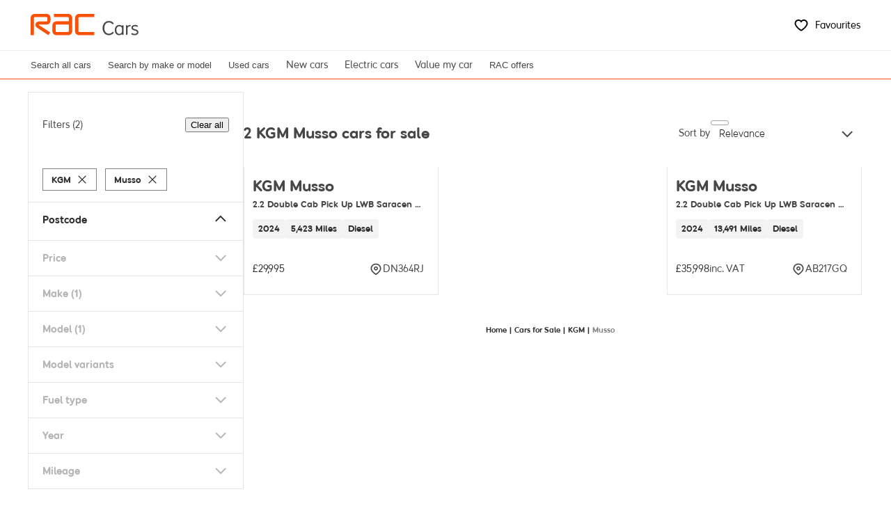

--- FILE ---
content_type: text/html; charset=utf-8
request_url: https://cars.rac.co.uk/autos/make/kgm/model/musso
body_size: 120464
content:
<!DOCTYPE html><html lang="en-GB"><head><meta charSet="utf-8"/><meta name="viewport" content="width=device-width, initial-scale=1"/><link rel="stylesheet" href="https://web.assets.prod.heycar.com/v6.659.0/_next/static/css/89134b2d4402578a.css" data-precedence="next"/><link rel="stylesheet" href="https://web.assets.prod.heycar.com/v6.659.0/_next/static/css/7f48b568d5212169.css" data-precedence="next"/><link rel="stylesheet" href="https://web.assets.prod.heycar.com/v6.659.0/_next/static/css/f5d508405a25d46a.css" data-precedence="next"/><link rel="stylesheet" href="https://web.assets.prod.heycar.com/v6.659.0/_next/static/css/7df1e9e3289e46ef.css" data-precedence="next"/><link rel="stylesheet" href="https://web.assets.prod.heycar.com/v6.659.0/_next/static/css/6381aed37217d825.css" data-precedence="next"/><link rel="stylesheet" href="https://web.assets.prod.heycar.com/v6.659.0/_next/static/css/bb47da823f41f330.css" data-precedence="next"/><link rel="stylesheet" href="https://web.assets.prod.heycar.com/v6.659.0/_next/static/css/0af533b25b5c1717.css" data-precedence="next"/><link rel="stylesheet" href="https://web.assets.prod.heycar.com/v6.659.0/_next/static/css/b2f88b9daa8c4ab5.css" data-precedence="next"/><link rel="stylesheet" href="https://web.assets.prod.heycar.com/v6.659.0/_next/static/css/23d38c86f69cc1ff.css" data-precedence="next"/><link rel="stylesheet" href="https://web.assets.prod.heycar.com/v6.659.0/_next/static/css/3c34798af1f76933.css" data-precedence="next"/><link rel="stylesheet" href="https://web.assets.prod.heycar.com/v6.659.0/_next/static/css/495ace47bb63659d.css" data-precedence="next"/><link rel="stylesheet" href="https://web.assets.prod.heycar.com/v6.659.0/_next/static/css/18a987fe2995680e.css" data-precedence="next"/><link rel="stylesheet" href="https://web.assets.prod.heycar.com/v6.659.0/_next/static/css/f397216567702d01.css" data-precedence="next"/><link rel="stylesheet" href="https://web.assets.prod.heycar.com/v6.659.0/_next/static/css/e2290b7f03f3f44f.css" data-precedence="next"/><link rel="stylesheet" href="https://web.assets.prod.heycar.com/v6.659.0/_next/static/css/d5624275656aa1eb.css" data-precedence="next"/><link rel="stylesheet" href="https://web.assets.prod.heycar.com/v6.659.0/_next/static/css/ea9f06757055a274.css" data-precedence="next"/><link rel="stylesheet" href="https://web.assets.prod.heycar.com/v6.659.0/_next/static/css/1a1a7c2904068265.css" data-precedence="next"/><link rel="stylesheet" href="https://web.assets.prod.heycar.com/v6.659.0/_next/static/css/7fe076d0c8609ba6.css" data-precedence="next"/><link rel="stylesheet" href="https://web.assets.prod.heycar.com/v6.659.0/_next/static/css/21ca6ed87d2ed69e.css" data-precedence="next"/><link rel="stylesheet" href="https://web.assets.prod.heycar.com/v6.659.0/_next/static/css/0138c5bcb1dc3e7f.css" data-precedence="next"/><link rel="stylesheet" href="https://web.assets.prod.heycar.com/v6.659.0/_next/static/css/8c8cd78244c38293.css" data-precedence="next"/><link rel="stylesheet" href="https://web.assets.prod.heycar.com/v6.659.0/_next/static/css/294d26f483634770.css" data-precedence="next"/><link rel="stylesheet" href="https://web.assets.prod.heycar.com/v6.659.0/_next/static/css/5cce5ce66ea9a54a.css" data-precedence="next"/><link rel="preload" as="script" fetchPriority="low" href="https://web.assets.prod.heycar.com/v6.659.0/_next/static/chunks/webpack-b514db07bdd76293.js"/><script src="https://web.assets.prod.heycar.com/v6.659.0/_next/static/chunks/fdb6b442-d6e9650f01d2e292.js" async=""></script><script src="https://web.assets.prod.heycar.com/v6.659.0/_next/static/chunks/5878-ebe9a509cefb2d9a.js" async=""></script><script src="https://web.assets.prod.heycar.com/v6.659.0/_next/static/chunks/main-app-304f65edd157a779.js" async=""></script><script src="https://web.assets.prod.heycar.com/v6.659.0/_next/static/chunks/app/%5Blocale%5D/error-5712ee7851fc6a6d.js" async=""></script><script src="https://web.assets.prod.heycar.com/v6.659.0/_next/static/chunks/app/%5Blocale%5D/(whitelabel)/rac/(web)/loading-c80d9d653515199c.js" async=""></script><script src="https://web.assets.prod.heycar.com/v6.659.0/_next/static/chunks/5029-1b011b3e36fbafba.js" async=""></script><script src="https://web.assets.prod.heycar.com/v6.659.0/_next/static/chunks/4220-905f588647ae1070.js" async=""></script><script src="https://web.assets.prod.heycar.com/v6.659.0/_next/static/chunks/4775-c81566e8f788def2.js" async=""></script><script src="https://web.assets.prod.heycar.com/v6.659.0/_next/static/chunks/7706-a6059e642eafdc37.js" async=""></script><script src="https://web.assets.prod.heycar.com/v6.659.0/_next/static/chunks/1992-4fd4c635eb422c2d.js" async=""></script><script src="https://web.assets.prod.heycar.com/v6.659.0/_next/static/chunks/7583-7a51020dba07c402.js" async=""></script><script src="https://web.assets.prod.heycar.com/v6.659.0/_next/static/chunks/2589-e908e5b162d7245f.js" async=""></script><script src="https://web.assets.prod.heycar.com/v6.659.0/_next/static/chunks/5624-9578bf5a92b57dfa.js" async=""></script><script src="https://web.assets.prod.heycar.com/v6.659.0/_next/static/chunks/4016-14ec50d42f939910.js" async=""></script><script src="https://web.assets.prod.heycar.com/v6.659.0/_next/static/chunks/6067-d4229a9a36a61dbc.js" async=""></script><script src="https://web.assets.prod.heycar.com/v6.659.0/_next/static/chunks/app/%5Blocale%5D/(whitelabel)/rac/(web)/layout-31c5a1b351d5a621.js" async=""></script><script src="https://web.assets.prod.heycar.com/v6.659.0/_next/static/chunks/5a1b188b-0e381540fbeaced9.js" async=""></script><script src="https://web.assets.prod.heycar.com/v6.659.0/_next/static/chunks/1690-5b5f2a514f26b499.js" async=""></script><script src="https://web.assets.prod.heycar.com/v6.659.0/_next/static/chunks/4003-2e31ceb0096f72a9.js" async=""></script><script src="https://web.assets.prod.heycar.com/v6.659.0/_next/static/chunks/7595-1341b2024d02b9b0.js" async=""></script><script src="https://web.assets.prod.heycar.com/v6.659.0/_next/static/chunks/4521-5fe1d18647d5ccba.js" async=""></script><script src="https://web.assets.prod.heycar.com/v6.659.0/_next/static/chunks/2251-72bb5033291cef6d.js" async=""></script><script src="https://web.assets.prod.heycar.com/v6.659.0/_next/static/chunks/9177-7373624ce59e80d6.js" async=""></script><script src="https://web.assets.prod.heycar.com/v6.659.0/_next/static/chunks/645-e02cab043c2ee978.js" async=""></script><script src="https://web.assets.prod.heycar.com/v6.659.0/_next/static/chunks/9425-fa290b4888eef4d9.js" async=""></script><script src="https://web.assets.prod.heycar.com/v6.659.0/_next/static/chunks/9621-3eee17d7749b9eb9.js" async=""></script><script src="https://web.assets.prod.heycar.com/v6.659.0/_next/static/chunks/3059-2636677554abb7c3.js" async=""></script><script src="https://web.assets.prod.heycar.com/v6.659.0/_next/static/chunks/app/%5Blocale%5D/(whitelabel)/rac/(web)/%5B%5B...slug%5D%5D/page-7ae778ece4831546.js" async=""></script><script src="https://web.assets.prod.heycar.com/v6.659.0/_next/static/chunks/app/%5Blocale%5D/(whitelabel)/rac/(web)/error-96032e3a9ef22847.js" async=""></script><script src="https://web.assets.prod.heycar.com/v6.659.0/_next/static/chunks/4978-e26f6136e1d2f08d.js" async=""></script><script src="https://web.assets.prod.heycar.com/v6.659.0/_next/static/chunks/296-5d545c322d703e1b.js" async=""></script><script src="https://web.assets.prod.heycar.com/v6.659.0/_next/static/chunks/2874-5013159b0e50fab6.js" async=""></script><script src="https://web.assets.prod.heycar.com/v6.659.0/_next/static/chunks/5613-d9c159ebedb38e87.js" async=""></script><script src="https://web.assets.prod.heycar.com/v6.659.0/_next/static/chunks/app/%5Blocale%5D/(whitelabel)/rac/(web)/autos/%5B%5B...filtersSlug%5D%5D/page-26a326c74e1b39bc.js" async=""></script><script src="https://web.assets.prod.heycar.com/v6.659.0/_next/static/chunks/6199-20b5eb03929f365a.js" async=""></script><script src="https://web.assets.prod.heycar.com/v6.659.0/_next/static/chunks/5609-03caf19f8af569b5.js" async=""></script><script src="https://web.assets.prod.heycar.com/v6.659.0/_next/static/chunks/6952-be15e3e943b668b6.js" async=""></script><script src="https://web.assets.prod.heycar.com/v6.659.0/_next/static/chunks/app/%5Blocale%5D/(whitelabel)/rac/layout-6a84c87f7ce847cf.js" async=""></script><link rel="preload" href="https://web.assets.prod.heycar.com/v6.659.0/_next/static/css/587e5b871b244ec4.css" as="style"/><link rel="preload" href="https://web.assets.prod.heycar.com/v6.659.0/_next/static/css/fa97ffa4009ea928.css" as="style"/><link rel="preload" href="https://web.assets.prod.heycar.com/v6.659.0/_next/static/css/4dc85bd742546d77.css" as="style"/><link rel="preload" href="https://web.assets.prod.heycar.com/v6.659.0/_next/static/css/247437c974a222ff.css" as="style"/><link rel="preload" href="https://web.assets.prod.heycar.com/v6.659.0/_next/static/css/9fce2d2cb01e86e3.css" as="style"/><link rel="preload" href="https://web.assets.prod.heycar.com/v6.659.0/_next/static/css/f5835487a1dbc090.css" as="style"/><link rel="preload" href="https://web.assets.prod.heycar.com/v6.659.0/_next/static/css/08350f7ba8463b6f.css" as="style"/><link rel="preload" href="https://web.assets.prod.heycar.com/v6.659.0/_next/static/css/c46a876053d62837.css" as="style"/><link rel="preload" href="https://web.assets.prod.heycar.com/v6.659.0/_next/static/css/99196c766a2aec8b.css" as="style"/><link rel="preload" href="https://cmp.inmobi.com/choice/dndDrskjbFrXP/cars.rac.co.uk/choice.js?tag_version=V3" as="script"/><meta name="next-size-adjust" content=""/><link rel="preconnect" href="https://preview-assets-eu-01.kc-usercontent.com"/><link rel="preconnect" href="https://assets-eu-01.kc-usercontent.com"/><meta name="theme-color" content="#f95108"/><script>(self.__next_s=self.__next_s||[]).push([0,{"children":"window['__ENV'] = {\"NEXT_PUBLIC_APP_ENV\":\"production\",\"NEXT_PUBLIC_COMMON_API_URL\":\"https://api.common.prod.group-mobility-trader.com\",\"NEXT_PUBLIC_UK_API_URL\":\"https://api.heycar.co.uk\",\"NEXT_PUBLIC_UK_USER_SERVICE_API_URL\":\"https://users.heycar.co.uk\",\"NEXT_PUBLIC_UK_SEARCH_API_URL\":\"https://api.uk.prod.group-mobility-trader.com\",\"NEXT_PUBLIC_FR_API_URL\":\"https://api.fr.prod.group-mobility-trader.com\",\"NEXT_PUBLIC_ASSETS_BASE_URL\":\"https://web.assets.prod.heycar.com\",\"NEXT_PUBLIC_IMAGE_SERVICE_URL\":\"https://cdn.uk.prod.group-mobility-trader.com\",\"NEXT_PUBLIC_UK_I15_SEARCH_API_URL\":\"https://api.uk.prod.group-mobility-trader.com/i15/search\",\"NEXT_PUBLIC_FR_I15_SEARCH_API_URL\":\"https://api.fr.prod.group-mobility-trader.com/i15/search\",\"NEXT_PUBLIC_DE_I15_SEARCH_API_URL\":\"https://api.de.prod.group-mobility-trader.com/i15/search\",\"NEXT_PUBLIC_SNOWPLOW_COLLECTOR_URL\":\"https://panorama.data.heycar.com\",\"NEXT_PUBLIC_LOCATION_SERVICE_API_URL\":\"https://api.postcodes.io\",\"NEXT_PUBLIC_CARSALE_API_URL\":\"https://app.carsale24.com\",\"NEXT_PUBLIC_COLLECTOR_URL\":\"https://faro.prod.heycargroup.com/collect\",\"NEXT_PUBLIC_FARO_APP_NAME\":\"intercontinental-web\",\"NEXT_PUBLIC_FARO_APP_NAMESPACE\":\"intercontinental\",\"NEXT_PUBLIC_ASSETS_VERSION\":\"v6.659.0\",\"NEXT_PUBLIC_STRIPE_CLIENT_UK\":\"pk_live_51H9TS5KwlwfFq2CI5bHzxaSN5vkmB4CIQLYdntPjn2DwiJ2fd8ORGI7MD8AgxMBv3FsVffIBJ22nfXlaN4pe4Hcd00GNPMtLHp\",\"NEXT_PUBLIC_LOQATE_API_KEY\":\"MB59-RE54-WA83-ZR71\",\"NEXT_PUBLIC_DRIFTROCK_BEARER_TOKEN\":\"b8692ad7-7ddc-47d9-a7f0-bf76463c6437\",\"NEXT_PUBLIC_KENTICO_OTP_PROJECT_ID\":\"3b3d460e-c5ae-0195-6b86-3ac7fb9d52db\",\"NEXT_PUBLIC_PHRASE_WEB_APP_PROJECT_ID\":\"78a845290dc750af1a667d1db97e308d\",\"NEXT_PUBLIC_WKDA_API_KEY\":\"wl-partner-009-external-fr-prod-3735fcb8b995482a\",\"NEXT_PUBLIC_RECAPTCHA_SITE_KEY_UK\":\"6LfdJmUqAAAAAD4zuOYIIt54F3-HFg9zS4K9EXXf\",\"NEXT_PUBLIC_STRIPE_CLIENT\":\"pk_live_51H9TS5KwlwfFq2CI5bHzxaSN5vkmB4CIQLYdntPjn2DwiJ2fd8ORGI7MD8AgxMBv3FsVffIBJ22nfXlaN4pe4Hcd00GNPMtLHp\",\"NEXT_PUBLIC_RECAPTCHA_SITE_KEY_FR\":\"6Le5JmUqAAAAAFVPaAirj1vVgc9X3U5CLYgpYFn3\",\"NEXT_PUBLIC_FARO_KEY\":\"UEO1SIvEXIZeBBR8Q4l2vJrQ\",\"NEXT_PUBLIC_GROWTH_BOOK_CLIENT_KEY\":\"sdk-0bTeg66meCU26hC\",\"NEXT_PUBLIC_GOOGLE_PLACES_API_KEY\":\"AIzaSyBDd36FXX-Cfv5iDiSpzfuDA2t2qj8vGG4\",\"NEXT_PUBLIC_DRIFTROCK_KEY\":\"b8692ad7-7ddc-47d9-a7f0-bf76463c6437\",\"NEXT_PUBLIC_GOOGLE_MAPS_API_KEY\":\"AIzaSyDXVnVCNv7jV6XFmwlsF3AtUTv0BY0VZKk\",\"NEXT_PUBLIC_STRIPE_CLIENT_FR\":\"pk_live_51O4NQeINiw2E483POQonKBJVFoSesN83RFdOa1NkeOaXVJchxJVrcHJ6bPV7az3WWhqaFBNSf89hGkWoDBcGPEi2005gA6qBGC\",\"NEXT_PUBLIC_CARSALE_API_USERNAME\":\"\",\"NEXT_PUBLIC_CARSALE_API_PASSWORD\":\"\"}"}])</script><script>(self.__next_s=self.__next_s||[]).push([0,{"type":"text/javascript","children":"\n(function() {\n  var uspTries = 0;\n  var uspTriesLimit = 3;\n\n  function makeStub() {\n    var TCF_LOCATOR_NAME = '__tcfapiLocator';\n    var queue = [];\n    var win = window;\n    var cmpFrame;\n\n    function addFrame() {\n      var doc = win.document;\n      var otherCMP = !!(win.frames[TCF_LOCATOR_NAME]);\n\n      if (!otherCMP) {\n        if (doc.body) {\n          var iframe = doc.createElement('iframe');\n\n          iframe.style.cssText = 'display:none';\n          iframe.name = TCF_LOCATOR_NAME;\n          doc.body.appendChild(iframe);\n        } else {\n          setTimeout(addFrame, 5);\n        }\n      }\n      return !otherCMP;\n    }\n\n    function tcfAPIHandler() {\n      var gdprApplies;\n      var args = arguments;\n\n      if (!args.length) {\n        return queue;\n      } else if (args[0] === 'setGdprApplies') {\n        if (\n          args.length > 3 &&\n          args[2] === 2 &&\n          typeof args[3] === 'boolean'\n        ) {\n          gdprApplies = args[3];\n          if (typeof args[2] === 'function') {\n            args[2]('set', true);\n          }\n        }\n      } else if (args[0] === 'ping') {\n        var retr = {\n          gdprApplies: gdprApplies,\n          cmpLoaded: false,\n          cmpStatus: 'stub'\n        };\n\n        if (typeof args[2] === 'function') {\n          args[2](retr);\n        }\n      } else {\n        if(args[0] === 'init' && typeof args[3] === 'object') {\n          args[3] = Object.assign(args[3], { tag_version: 'V3' });\n        }\n        queue.push(args);\n      }\n    }\n\n    function postMessageEventHandler(event) {\n      var msgIsString = typeof event.data === 'string';\n      var json = {};\n\n      try {\n        if (msgIsString) {\n          json = JSON.parse(event.data);\n        } else {\n          json = event.data;\n        }\n      } catch (ignore) {}\n\n      var payload = json.__tcfapiCall;\n\n      if (payload) {\n        window.__tcfapi(\n          payload.command,\n          payload.version,\n          function(retValue, success) {\n            var returnMsg = {\n              __tcfapiReturn: {\n                returnValue: retValue,\n                success: success,\n                callId: payload.callId\n              }\n            };\n            if (msgIsString) {\n              returnMsg = JSON.stringify(returnMsg);\n            }\n            if (event && event.source && event.source.postMessage) {\n              event.source.postMessage(returnMsg, '*');\n            }\n          },\n          payload.parameter\n        );\n      }\n    }\n\n    while (win) {\n      try {\n        if (win.frames[TCF_LOCATOR_NAME]) {\n          cmpFrame = win;\n          break;\n        }\n      } catch (ignore) {}\n\n      if (win === window.top) {\n        break;\n      }\n      win = win.parent;\n    }\n    if (!cmpFrame) {\n      addFrame();\n      win.__tcfapi = tcfAPIHandler;\n      win.addEventListener('message', postMessageEventHandler, false);\n    }\n  };\n\n  makeStub();\n\n  var uspStubFunction = function() {\n    var arg = arguments;\n    if (typeof window.__uspapi !== uspStubFunction) {\n      setTimeout(function() {\n        if (typeof window.__uspapi !== 'undefined') {\n          window.__uspapi.apply(window.__uspapi, arg);\n        }\n      }, 500);\n    }\n  };\n\n  var checkIfUspIsReady = function() {\n    uspTries++;\n    if (window.__uspapi === uspStubFunction && uspTries < uspTriesLimit) {\n      console.warn('USP is not accessible');\n    } else {\n      clearInterval(uspInterval);\n    }\n  };\n\n  if (typeof window.__uspapi === 'undefined') {\n    window.__uspapi = uspStubFunction;\n    var uspInterval = setInterval(checkIfUspIsReady, 6000);\n  }\n})();\n","id":"quantcast-choice-script"}])</script><script id="homepage-undefined" type="application/ld+json">{
  "@context": "https://schema.org",
  "@graph": [
    {
      "@type": "WebPage",
      "description": "Search for thousands of quality used cars for sale near you.",
      "url": "https://cars.rac.co.uk/",
      "headline": "Find a car online",
      "primaryImageOfPage": {
        "@type": "ImageObject",
        "url": "https://cars.rac.co.uk/img/rac-logo.png",
        "width": {
          "name": "204px",
          "@type": "Distance"
        },
        "height": {
          "name": "204px",
          "@type": "Distance"
        }
      },
      "about": {
        "@type": "Organization",
        "foundingDate": "1897",
        "brand": "RAC Motoring Services",
        "alternateName": [
          "RAC Cars",
          "RAC Cars uk",
          "RAC Cars used cars"
        ],
        "address": {
          "@type": "PostalAddress",
          "addressLocality": "Walsall",
          "postalCode": "WS5 4AW",
          "addressRegion": "Walsall",
          "streetAddress": "Brockhurst Crescent",
          "addressCountry": {
            "@type": "Country",
            "name": "United Kingdom"
          }
        },
        "contactPoint": {
          "@type": "ContactPoint",
          "telephone": "+44 (0)20 3936 1257",
          "areaServed": "United Kingdom",
          "contactType": "customer service",
          "availableLanguage": "English"
        }
      }
    }
  ]
}</script><script src="https://web.assets.prod.heycar.com/v6.659.0/_next/static/chunks/polyfills-42372ed130431b0a.js" noModule=""></script></head><body class="__variable_c2d4c0"><div hidden=""><!--$?--><template id="B:0"></template><!--/$--></div><svg style="position:absolute;width:0;height:0"><defs><clipPath id="alapna6-diff"><rect x="0" y="0" rx="0" ry="0" width="100vw" height="100vh"></rect></clipPath><linearGradient id="alapna6-animated-diff" gradientTransform="translate(-2 0)"><stop offset="0%" stop-color="var(--color-neutral-50)" stop-opacity="1"></stop><stop offset="50%" stop-color="#eee" stop-opacity="1"></stop><stop offset="100%" stop-color="var(--color-neutral-50)" stop-opacity="1"></stop><animateTransform attributeName="gradientTransform" type="translate" values="-2 0; 0 0; 2 0" dur="1s" repeatCount="indefinite"></animateTransform></linearGradient></defs></svg><div class="qc-cmp2-container" data-tenant="rac" id="qc-cmp2-container" data-nosnippet=""><div class="qc-cmp2-main" id="qc-cmp2-main" data-nosnippet=""><div class="qc-cmp-cleanslate"></div></div></div><div><div class="LeadForm_overlay__J_Oyb" data-visible="false"></div></div><div class="__variable_c2d4c0" data-tenant="rac"><!--$?--><template id="B:1"></template><div><div class="HeaderNavigation_top__NJ2Af"><header class="Header_header__ZEi9T "><div class="Container_container__gyR5M Header_headerInner__D119X"><div class="Gutters_row__IA5JW Row_component__cTmtQ Row_between__GRlzc Gutters_gutter-mobile-8__9I5Rp"><div class="Gutters_col__ncV1E Col_component__yUxWa Header_colLeft__ngbLk"><a aria-label="heycar logo" class="Header_logo__TFr3o" href="/"><svg aria-hidden="true" class="Default_logo__AHwB_" style="font-size:65px" viewBox="0 0 199 65" xmlns="http://www.w3.org/2000/svg"><path class="Default_dark_bg__rV_Dl" clip-rule="evenodd" d="M11.5664 0.638184H0.457294V49.0283H11.5664V32.1802C11.5664 30.2074 11.9766 28.6943 12.8012 27.645C13.6237 26.5958 14.7946 26.0701 16.318 26.0701C19.1566 26.0701 20.5769 27.9625 20.5769 31.7473V49.0262H31.6859V29.6487C31.6859 25.2455 30.7501 21.9039 28.8783 19.6199C27.0065 17.3358 24.24 16.1938 20.5789 16.1938C18.602 16.1938 16.8333 16.5751 15.2708 17.3358C13.7061 18.0965 12.4713 19.1767 11.5664 20.5743V0.638184ZM44.8111 48.0079C47.6909 49.3437 50.5007 50.0137 54.3679 50.0137C56.7118 50.0137 58.969 49.8075 61.1706 49.3952C63.3723 48.985 66.3593 47.977 68.0476 47.1957L65.3842 39.5807C63.9866 40.2404 63.028 40.4486 61.2181 40.8176C59.4061 41.1866 57.6167 41.3721 55.848 41.3721C53.0919 41.3721 51.1335 40.8052 49.5503 39.9188C47.9651 39.0345 47.2374 37.7935 46.6623 35.9423H67.6456C67.8909 34.8333 68.0146 33.5572 68.0146 32.1163C68.0146 27.2224 66.6066 23.3428 63.7887 20.4836C60.9686 17.6244 57.1735 16.1938 52.4013 16.1938C49.068 16.1938 46.1366 16.9338 43.6072 18.416C41.0779 19.8961 39.1319 21.9143 37.7754 24.4642C36.417 27.0163 35.7387 29.8961 35.7387 33.1037C35.7387 36.6432 36.5303 39.6776 38.1135 42.207C39.6988 44.7364 41.9313 46.6721 44.8111 48.0079ZM55.9511 25.39C56.9179 26.3362 57.4828 27.6328 57.6477 29.2778V29.2799H46.4788C47.1777 25.7425 49.0907 23.9717 52.2179 23.9717C53.7392 23.9717 54.9843 24.4438 55.9511 25.39ZM75.4357 64.7013C74.0793 64.7013 72.7518 64.5673 71.4551 64.2993C70.1585 64.0314 68.4166 63.4768 67.6353 63.0254L70.7274 54.1839C71.9622 54.5817 72.391 54.6415 74.0773 54.6415C75.5574 54.6415 76.7303 54.2602 77.5941 53.4995C78.4578 52.7388 79.3009 51.3721 80.1235 49.3972L81.1109 47.1132L68.7753 17.1832H80.4945L87.0354 35.8825L92.8982 17.1832H104.685L91.3562 50.3228C89.7916 54.1901 88.2805 57.142 86.821 59.1787C85.3616 61.2154 83.7454 62.644 81.9767 63.4686C80.208 64.289 78.029 64.7013 75.4357 64.7013ZM141.288 47.946C143.469 49.3251 145.937 50.0137 148.695 50.0137C150.752 50.0137 152.593 49.6117 154.215 48.8098C155.84 48.0058 157.126 46.8658 158.072 45.3837L158.196 49.0242H168.625V17.1812H158.196L158.072 20.8835C157.124 19.4034 155.85 18.2531 154.246 17.4286C152.641 16.6061 150.892 16.1938 149 16.1938C146.12 16.1938 143.548 16.9668 141.286 18.5088C139.025 20.0528 137.277 22.1101 136.042 24.6807C134.807 27.2513 134.191 30.1023 134.191 33.2274C134.191 36.5607 134.828 39.5024 136.104 42.0524C137.38 44.6024 139.107 46.5669 141.288 47.946ZM156.347 38.1645C155.153 39.4818 153.611 40.1394 151.719 40.1394C149.827 40.1394 148.272 39.4818 147.06 38.1645C145.846 36.8473 145.24 35.161 145.24 33.1037C145.24 31.0464 145.846 29.3601 147.06 28.0429C148.272 26.7277 149.827 26.068 151.719 26.068C153.611 26.068 155.153 26.7277 156.347 28.0429C157.541 29.3601 158.136 31.0485 158.136 33.1037C158.136 35.161 157.541 36.8473 156.347 38.1645ZM174.902 17.1812H185.702L185.826 21.9328C186.607 20.2054 187.677 18.8778 189.035 17.9522C190.394 17.0266 191.977 16.5649 193.787 16.5649C195.184 16.5649 197.326 17.0864 198.355 17.5379L195.762 27.4369C194.659 27.0679 193.931 26.9318 192.49 26.9318C190.35 26.9318 188.736 27.641 187.646 29.0613C186.555 30.4795 186.011 32.5905 186.011 35.3878V49.0263H174.902V17.1812ZM117.825 38.1955C119.266 39.4097 121.259 40.0157 123.811 40.0157C125.527 40.0157 127.64 39.6426 129.534 39.1025L132.488 47.6637C131.233 48.2842 129.816 48.7933 128.219 49.1809C126.265 49.6529 124.279 49.89 122.263 49.89C118.808 49.89 115.753 49.2221 113.1 47.8842C110.447 46.5484 108.367 44.6251 106.866 42.1143C105.366 39.6055 104.615 36.6432 104.615 33.2274C104.615 30.0178 105.335 27.14 106.776 24.588C108.217 22.038 110.272 20.0198 112.948 18.5397C115.623 17.0576 118.707 16.3175 122.206 16.3175C124.139 16.3175 126.114 16.5422 128.13 16.9957C129.99 17.4142 131.538 17.9419 132.803 18.5686L129.775 27.2266C127.924 26.6453 125.576 26.1918 123.626 26.1918C121.156 26.1918 119.212 26.8102 117.794 28.0429C116.374 29.2777 115.665 30.9661 115.665 33.1038C115.665 35.2848 116.384 36.9834 117.825 38.1955Z" fill-rule="evenodd"></path><path class="Default_undermark_dark_bg__BMmxT" clip-rule="evenodd" d="M196.892 54.9758V63.8194L105.684 63.8194V54.9758L196.892 54.9758Z" fill-rule="evenodd"></path></svg></a></div><div class="Gutters_col__ncV1E Col_component__yUxWa Header_colRight__PJ8PO"><button aria-label="Navigation menu" class="Header_notHorizontalNav__Ltjnm Header_item__RyqAA"><svg class="Default_svgIcon___F9Lm" data-test-id="HamburgerIcon" focusable="false" style="font-size:24px" viewBox="0 0 24 24"><path d="M2 4H22V6L2 6V4ZM2 11L22 11V13L2 13V11ZM22 18L2 18V20H22V18Z"></path></svg></button></div></div></div><div class="Header_navWrapper__Gmmkt "><nav class="NavigationBurgerMenu_nav__mYLAU" data-nav-type="burger-menu" data-test-id="undefined-navigation" role="navigation"><ul aria-label="Main navigation" role="menubar" tabindex="0"><li class="lastNavItem " role="none"><button role="menuitem" class="NavigationBurgerMenu_navItem__iTHxa " id="burger-nav-item-" prefetch="false"><span class="Typography_typography____Fzs Typography_subheading3__k_TEv"></span></button></li></ul></nav><nav class="NavigationDropdown_nav__pdyo5" data-nav-type="dropdown-menu" data-test-id="undefined-navigation" role="navigation"><ul aria-label="Main navigation" role="menubar" tabindex="0"><li class="undefined NavigationDropdown_parentNavItem__ibQl1" data-is-active="false" role="none"><a role="menuitem" class="NavigationDropdown_navItem__mBZYq  " id="nav-item-" href=""><span class="Typography_typography____Fzs Typography_button2__r7tOu"></span></a></li></ul></nav></div></header></div></div><!--/$--><div class="Container_container__gyR5M"><!--$?--><template id="B:2"></template><div class="Loading_wrapper__hIyEn"><div class="Loading_tag__BfUBw">Navigating the net</div><div class="Loading_loader__NYA1W"><div class="Loading_dot__U4jSG" style="--index:0"></div><div class="Loading_dot__U4jSG" style="--index:1"></div><div class="Loading_dot__U4jSG" style="--index:2"></div><div class="Loading_dot__U4jSG" style="--index:3"></div><div class="Loading_dot__U4jSG" style="--index:4"></div></div></div><!--/$--></div><div class="Footer_wrapper__mhQCL"><div class="Container_container__gyR5M"><div class="Footer_content__MvEdT"><div class="FooterLinks_groups__SbA2T"><div class="FooterLinks_group___SBTC"><button data-expanded="true"><span class="Typography_typography____Fzs Typography_body2__K7ju5">Quick explore</span><svg aria-hidden="true" class="Default_svgIcon___F9Lm" data-test-id="ChevronDownIcon" focusable="false" style="font-size:16px" viewBox="0 0 24 24"><path clip-rule="evenodd" d="M12.0711 14.7279L5.70718 8.36392L4.29297 9.77814L12.0711 17.5563L19.8493 9.77814L18.4351 8.36392L12.0711 14.7279Z" fill-rule="evenodd"></path></svg></button><ul data-expanded="true" class="FooterLinks_menuList__WjV43" data-test-id="footer-group-links"><li class="FooterLinks_menuListItem__JbX7t"><a href="/used-cars"><span class="Typography_typography____Fzs Typography_body4__djU_y">Used cars</span></a></li><li class="FooterLinks_menuListItem__JbX7t"><a href="/new-cars"><span class="Typography_typography____Fzs Typography_body4__djU_y">New cars</span></a></li><li class="FooterLinks_menuListItem__JbX7t"><a href="/electric-cars"><span class="Typography_typography____Fzs Typography_body4__djU_y">Electric cars</span></a></li><li class="FooterLinks_menuListItem__JbX7t"><a href="/value-my-car"><span class="Typography_typography____Fzs Typography_body4__djU_y">Value my car</span></a></li><li class="FooterLinks_menuListItem__JbX7t"><a href="/services"><span class="Typography_typography____Fzs Typography_body4__djU_y">RAC offers</span></a></li></ul></div></div><div class="FooterLinks_groups__SbA2T"><div class="FooterLinks_group___SBTC"><button data-expanded="false"><span class="Typography_typography____Fzs Typography_body2__K7ju5">RAC Cars</span><svg aria-hidden="true" class="Default_svgIcon___F9Lm" data-test-id="ChevronDownIcon" focusable="false" style="font-size:16px" viewBox="0 0 24 24"><path clip-rule="evenodd" d="M12.0711 14.7279L5.70718 8.36392L4.29297 9.77814L12.0711 17.5563L19.8493 9.77814L18.4351 8.36392L12.0711 14.7279Z" fill-rule="evenodd"></path></svg></button><ul data-expanded="false" class="FooterLinks_menuList__WjV43" data-test-id="footer-group-links"><li class="FooterLinks_menuListItem__JbX7t"><a href="/join-us"><span class="Typography_typography____Fzs Typography_body4__djU_y">Join us</span></a></li><li class="FooterLinks_menuListItem__JbX7t"><a href="/terms-conditions"><span class="Typography_typography____Fzs Typography_body4__djU_y">Terms &amp; conditions</span></a></li><li class="FooterLinks_menuListItem__JbX7t"><a href="/privacy"><span class="Typography_typography____Fzs Typography_body4__djU_y">heycar Privacy Policy</span></a></li><li class="FooterLinks_menuListItem__JbX7t"><a href="/complaints"><span class="Typography_typography____Fzs Typography_body4__djU_y">Complaints</span></a></li></ul></div></div><div class="FooterLinks_groups__SbA2T"><div class="FooterLinks_group___SBTC"><button data-expanded="false"><span class="Typography_typography____Fzs Typography_body2__K7ju5">Help &amp; Support</span><svg aria-hidden="true" class="Default_svgIcon___F9Lm" data-test-id="ChevronDownIcon" focusable="false" style="font-size:16px" viewBox="0 0 24 24"><path clip-rule="evenodd" d="M12.0711 14.7279L5.70718 8.36392L4.29297 9.77814L12.0711 17.5563L19.8493 9.77814L18.4351 8.36392L12.0711 14.7279Z" fill-rule="evenodd"></path></svg></button><ul data-expanded="false" class="FooterLinks_menuList__WjV43" data-test-id="footer-group-links"><li class="FooterLinks_menuListItem__JbX7t"><a href="tel:020 3936 1257"><span class="Typography_typography____Fzs Typography_body4__djU_y">Call RAC Cars: 020 3936 1257</span></a></li><li class="FooterLinks_menuListItem__JbX7t"><span class="Typography_typography____Fzs Typography_body4__djU_y">Mon-Fri 9am-6pm</span></li><li class="FooterLinks_langSelector__E4Ka5"><span class="Typography_typography____Fzs Typography_body2__K7ju5">Select country</span><div class="Default_container__6pOow FooterLinks_languageDropdown__TYehm" tabindex="0"><div class="default_component__Xk72R default_fullWidth__onWNd"><div class="default_inner__uzyyR default_filled__vJfvQ"><div class="default_inputWrapper__HEy1k"><div class="default_input__HIw5s"><div class="Input_inputFieldWrapper__lKdBC"><span class="Input_leftLabelIcon__r8fck"><svg class="Default_svgIcon___F9Lm" data-test-id="UKIcon" focusable="false" style="font-size:24px" viewBox="-2 -4 24 24"><g clip-path="url(#a)"><path d="M0 0h20v16H0z" fill="#052962"></path><path d="M18 16 0 2V0h2l18 14v2h-2Z" fill="#fff"></path><path d="M0 0v1l19 15h1v-1L1 0H0Z" fill="#C7270A"></path><path d="M2 16 20 2V0h-2L0 14v2h2Z" fill="#fff"></path><path d="M20 0v1L1 16H0v-1L19 0h1Z" fill="#C7270A"></path><path d="M8 0h4v18H8z" fill="#fff"></path><path d="M20 6v4H0V6z" fill="#fff"></path><path d="M9 0h2v18H9z" fill="#C7270A"></path><path d="M20 7v2H0V7z" fill="#C7270A"></path></g><defs><clipPath id="a"><path d="M0 0h20v16H0z" fill="#fff"></path></clipPath></defs></svg></span><input aria-disabled="true" data-readonly="true" class="typography-subheading-4 Input_input__vYMN_ Default_value__piO_b Input_hasRightIcon__LmhRs Input_hasLeftLabelIcon__WP7Mz" data-test-id="language-dropdown-dropdown" type="text" name="language-dropdown" value="UK"/></div></div></div><fieldset aria-hidden="true" class="default_fieldset__SbYTj"><legend class="default_legend__y_7L0"></legend></fieldset><div class="default_addons__tqbnW default_rightIcon__eOcu0"><svg class="Default_svgIcon___F9Lm" data-test-id="ChevronDownIcon" focusable="false" style="font-size:24px" viewBox="0 0 24 24"><path clip-rule="evenodd" d="M12.0711 14.7279L5.70718 8.36392L4.29297 9.77814L12.0711 17.5563L19.8493 9.77814L18.4351 8.36392L12.0711 14.7279Z" fill-rule="evenodd"></path></svg></div></div></div><ul class="Default_options__yMmM4 " data-test-id="language-dropdown"><li class="Default_option__8PPdL Default_selected__TiDVt Default_highlighted__3__XX "><div id="en-GB" value="/uk" class="Option_contentContainer__IW2gx"><span class="Option_leftContent__9VGno"><svg class="Default_svgIcon___F9Lm" data-test-id="UKIcon" focusable="false" style="font-size:24px" viewBox="-2 -4 24 24"><g clip-path="url(#a)"><path d="M0 0h20v16H0z" fill="#052962"></path><path d="M18 16 0 2V0h2l18 14v2h-2Z" fill="#fff"></path><path d="M0 0v1l19 15h1v-1L1 0H0Z" fill="#C7270A"></path><path d="M2 16 20 2V0h-2L0 14v2h2Z" fill="#fff"></path><path d="M20 0v1L1 16H0v-1L19 0h1Z" fill="#C7270A"></path><path d="M8 0h4v18H8z" fill="#fff"></path><path d="M20 6v4H0V6z" fill="#fff"></path><path d="M9 0h2v18H9z" fill="#C7270A"></path><path d="M20 7v2H0V7z" fill="#C7270A"></path></g><defs><clipPath id="a"><path d="M0 0h20v16H0z" fill="#fff"></path></clipPath></defs></svg></span><span class="Typography_typography____Fzs Typography_subheading4__6mbrG Option_optionContent__UsFCN">UK</span></div></li><li class="Default_option__8PPdL   "><div id="fr-FR" value="/fr" class="Option_contentContainer__IW2gx"><span class="Option_leftContent__9VGno"><svg class="Default_svgIcon___F9Lm" data-test-id="FranceIcon" focusable="false" style="font-size:24px" viewBox="-2 -4 24 24"><path d="M20 0v16h-6.667V0z" fill="#C7270A"></path><path d="M13.333 0v16H6.668V0z" fill="#fff"></path><path d="M6.666 0v16H0V0z" fill="#052962"></path></svg></span><span class="Typography_typography____Fzs Typography_subheading4__6mbrG Option_optionContent__UsFCN">FR</span></div></li></ul></div></li></ul></div></div><div class="RacFooter_wrapper__w1dqW"><img alt="rac logo" loading="lazy" width="250" height="33" decoding="async" data-nimg="1" style="color:transparent" srcSet="/_next/image?url=https%3A%2F%2Fweb.assets.prod.heycar.com%2Fv6.659.0%2F_next%2Fstatic%2Fmedia%2Frac-footer.19938709.webp&amp;w=256&amp;q=75 1x, /_next/image?url=https%3A%2F%2Fweb.assets.prod.heycar.com%2Fv6.659.0%2F_next%2Fstatic%2Fmedia%2Frac-footer.19938709.webp&amp;w=640&amp;q=75 2x" src="/_next/image?url=https%3A%2F%2Fweb.assets.prod.heycar.com%2Fv6.659.0%2F_next%2Fstatic%2Fmedia%2Frac-footer.19938709.webp&amp;w=640&amp;q=75"/></div></div></div><div class="SubFooter_subFooter__3XY5G"><div class="Typography_typography____Fzs Typography_caption1__YQuIi">Copyright 2026 heycar - All rights reserved</div></div></div><div class=" Modal_screenWrapper__0Z1H1" data-test-id="modal" data-is-active="false" data-is-debug-on="false"><div class=" Modal_modal__I5F_u Modal_centered__jSLUN"><div class=" Modal_modalBody__HfAcR"></div></div></div></div><noscript id="gtm-noscript"><iframe src="https://www.googletagmanager.com/ns.html?id=GTM-5NH44HCX" height="0" width="0" title="Google Tag Manager" style="display:none;visibility:hidden"></iframe></noscript><script>requestAnimationFrame(function(){$RT=performance.now()});</script><script src="https://web.assets.prod.heycar.com/v6.659.0/_next/static/chunks/webpack-b514db07bdd76293.js" id="_R_" async=""></script><div hidden id="S:1"><!--$?--><template id="B:3"></template><div><div class="HeaderNavigation_top__NJ2Af"><header class="Header_header__ZEi9T " data-test-id="intl-web-app-header"><div class="Container_container__gyR5M Header_headerInner__D119X"><div class="Gutters_row__IA5JW Row_component__cTmtQ Row_between__GRlzc Gutters_gutter-mobile-8__9I5Rp"><div class="Gutters_col__ncV1E Col_component__yUxWa Header_colLeft__ngbLk"><a aria-label="menu header" class="Header_logo__TFr3o" data-special-prop="special" href="/"><svg class="RacLogo_logo__yQEu1" viewBox="0 0 87 18" fill="none" xmlns="http://www.w3.org/2000/svg"><path d="M12.6423 8.59975H6.82219C6.59204 8.59975 6.53947 8.70483 6.53947 8.80631C6.53947 8.88419 6.59021 8.9603 6.64095 8.9875L15.7825 14.9091L14.342 17.1759L5.79295 11.537C4.7112 10.8158 3.88673 10.1472 3.88673 8.75557C3.88673 7.18454 5.02106 6.10279 7.08126 6.10279H12.6169C13.4668 6.10279 13.4668 5.40883 13.4668 5.14971V3.42467C13.4668 3.16737 13.4668 2.47156 12.6169 2.47156H3.50259C2.65276 2.47156 2.65276 3.16737 2.65276 3.42467V17.1759H0V3.55151C0 0.822647 2.0095 0 3.50259 0H12.6949C14.1879 0 16.0688 0.695804 16.0688 3.42467V5.12434C16.067 7.85501 14.1372 8.59975 12.6423 8.59975ZM30.0791 17.1759H20.9902C19.4952 17.1759 17.5401 16.404 17.5401 13.6733V9.52746C17.5401 6.79862 19.5496 5.97416 21.0427 5.97416H30.8529V3.55151C30.8529 3.29602 30.8529 2.60021 30.0049 2.60021H18.8538V0H30.1082C31.603 0 33.5582 0.771908 33.5582 3.50078V13.6461C33.5564 16.3768 31.5741 17.1759 30.0791 17.1759ZM30.851 8.54901H21.0155C20.1657 8.54901 20.1657 9.24297 20.1657 9.50209V13.648C20.1657 13.9053 20.1657 14.5993 21.0155 14.5993H30.003C30.8511 14.5993 30.851 13.9053 30.851 13.648V8.54901ZM39.2605 17.1759C37.7674 17.1759 35.8105 16.404 35.8105 13.6733V3.55151C35.8105 0.824458 37.8164 0 39.3131 0H51.3649V2.60021H39.4164C38.5665 2.60021 38.5665 3.29602 38.5665 3.55151V13.6208C38.5665 13.8781 38.5665 14.5739 39.4164 14.5739H51.3649V17.1759H39.2605Z" fill="#F95108"></path><path d="M58 11.4513C58 7.93419 60.2686 5.7 63.1098 5.7C64.4888 5.7 65.7662 6.26716 66.6052 7.10067C66.8244 7.31811 66.9078 7.48482 66.9078 7.71675C66.9078 8.03385 66.6215 8.31652 66.2699 8.31652C66.0688 8.31652 65.9003 8.21686 65.7662 8.08278C65.0106 7.29999 64.1028 6.91585 63.1098 6.91585C60.959 6.91585 59.4297 8.68255 59.4297 11.4495C59.4297 14.2327 60.9427 15.9831 63.1098 15.9831C64.3039 15.9831 65.1936 15.4504 65.7318 14.8995C66.0181 14.6168 66.1522 14.5335 66.4041 14.5335C66.7229 14.5335 66.9929 14.8343 66.9929 15.117C66.9929 15.3507 66.9096 15.5011 66.8081 15.6008C65.7988 16.601 64.4888 17.2008 63.1098 17.2008C60.1182 17.2008 58 14.8343 58 11.4513Z" class="RacLogo_light_bg__ChLI9"></path><path d="M67.8573 13.0513C67.8573 10.5671 69.3866 8.90003 71.4034 8.90003C72.4797 8.90003 73.1682 9.24974 73.7064 9.8169V9.70093C73.7064 9.35122 73.9746 9.08485 74.3442 9.08485C74.6975 9.08485 74.9657 9.35122 74.9657 9.70093V16.3854C74.9657 16.7351 74.6975 17.0014 74.3261 17.0014C73.9728 17.0014 73.7046 16.7351 73.7046 16.3854V16.2513C73.1501 16.851 72.3438 17.2008 71.4015 17.2008C69.2851 17.2008 67.8573 15.6008 67.8573 13.0513ZM73.7064 13.8341V11.9496C73.7064 10.7501 72.7986 9.98179 71.5556 9.98179C70.0425 9.98179 69.1184 11.2991 69.1184 13.0495C69.1184 14.8162 70.0425 16.1335 71.5556 16.1335C72.7823 16.1353 73.7064 15.3018 73.7064 13.8341Z" class="RacLogo_light_bg__ChLI9"></path><path d="M76.8484 16.3854V9.70093C76.8484 9.35122 77.1166 9.08485 77.4862 9.08485C77.8395 9.08485 78.1077 9.35122 78.1077 9.70093V9.95099C78.6114 9.38383 79.3344 8.90003 80.0918 8.90003C80.4778 8.90003 80.7297 9.09935 80.7297 9.43275C80.7297 9.78247 80.5793 9.9836 80.0574 9.9836C79.0826 9.9836 78.5281 10.5671 78.1077 11.3679V16.3854C78.1077 16.7351 77.8395 17.0014 77.4862 17.0014C77.1184 17.0014 76.8484 16.7351 76.8484 16.3854Z" class="RacLogo_light_bg__ChLI9"></path><path d="M81.4345 16.5521C81.266 16.418 81.199 16.2857 81.199 16.0683C81.199 15.7675 81.4183 15.5174 81.7027 15.5174C81.8531 15.5174 82.0054 15.5682 82.1739 15.6678C82.5272 15.8672 83.098 16.1172 83.9387 16.1172C85.1655 16.1172 85.7362 15.6497 85.7362 14.8343C85.7362 14.0334 85.0133 13.767 83.888 13.45C82.7954 13.1328 81.2823 12.6998 81.2823 11.0835C81.2823 9.8169 82.3587 8.90003 84.1054 8.90003C85.0133 8.90003 85.6348 9.05042 86.1385 9.3494C86.3904 9.4998 86.5081 9.68281 86.5081 9.88213C86.5081 10.2155 86.3396 10.3985 86.037 10.3985C85.8866 10.3985 85.7508 10.3659 85.584 10.2989C85.1637 10.1159 84.6925 9.98179 84.0892 9.98179C83.0472 9.98179 82.4584 10.5145 82.4584 11.0817C82.4584 11.7159 82.8116 11.9315 84.2577 12.3483C86.1566 12.9154 86.914 13.3648 86.914 14.8651C86.8977 16.2658 85.7199 17.199 83.9224 17.199C82.7446 17.2008 81.9727 16.9689 81.4345 16.5521Z" class="RacLogo_light_bg__ChLI9"></path></svg></a></div><div class="Gutters_col__ncV1E Col_component__yUxWa Header_colRight__PJ8PO"><a aria-label="Favourites" class="Header_item__RyqAA Header_faves__U7pNp" href="/favourites"><svg class="Default_svgIcon___F9Lm" data-test-id="HeartDefaultIcon" focusable="false" style="font-size:24px" viewBox="0 0 24 24"><path clip-rule="evenodd" d="M2.55566 9.5808C2.55567 6.49861 5.05428 4 8.13647 4C9.63656 4 10.9981 4.59232 12.0001 5.55382C13.0022 4.59232 14.3637 4 15.8637 4C18.9459 4 21.4445 6.49861 21.4446 9.5808C21.4446 10.1569 21.357 10.7142 21.1937 11.2393C20.4913 13.6367 18.4212 15.9475 16.5686 17.5998C15.6222 18.4439 14.6903 19.1533 13.9411 19.6566C13.5678 19.9074 13.2284 20.1148 12.9474 20.2636C12.8079 20.3375 12.6687 20.4045 12.5381 20.4555C12.4395 20.494 12.2328 20.5707 12.0001 20.5707C11.7674 20.5707 11.5607 20.494 11.4621 20.4555C11.3315 20.4045 11.1923 20.3375 11.0529 20.2636C10.7718 20.1148 10.4324 19.9074 10.0591 19.6566C9.30993 19.1533 8.37807 18.4439 7.43165 17.5998C5.57905 15.9475 3.50893 13.6367 2.80651 11.2393C2.64325 10.7142 2.55566 10.1569 2.55566 9.5808ZM8.13647 5.88889C6.09748 5.88889 4.44456 7.54181 4.44455 9.5808C4.44455 9.96671 4.50344 10.3371 4.61205 10.6844L4.61478 10.6931L4.61734 10.7019C5.16048 12.5646 6.88398 14.5803 8.68893 16.1901C9.57241 16.9781 10.4363 17.6344 11.1125 18.0887C11.4518 18.3167 11.7325 18.4861 11.9369 18.5944C11.9596 18.6064 11.9806 18.6173 12.0001 18.6271C12.0196 18.6173 12.0406 18.6064 12.0633 18.5944C12.2677 18.4861 12.5484 18.3167 12.8877 18.0887C13.5639 17.6344 14.4278 16.9781 15.3113 16.1901C17.1162 14.5803 18.8397 12.5646 19.3829 10.7019L19.3854 10.6931L19.3882 10.6844C19.4968 10.3371 19.5557 9.96671 19.5557 9.5808C19.5557 7.54181 17.9027 5.88889 15.8637 5.88889C14.5805 5.88889 13.4496 6.5428 12.7866 7.53998L12.0001 8.72284L11.2136 7.53998C10.5506 6.5428 9.41971 5.88889 8.13647 5.88889ZM11.8233 18.7057C11.8233 18.7057 11.8282 18.7037 11.8371 18.7013C11.8275 18.7047 11.8233 18.7057 11.8233 18.7057ZM12.1631 18.7013C12.172 18.7037 12.177 18.7057 12.177 18.7057C12.177 18.7057 12.1727 18.7047 12.1631 18.7013Z" fill-rule="evenodd"></path></svg><span class="Typography_typography____Fzs Typography_caption4__MGJWj Header_counter__r7epG " aria-label="Favorites count">0</span><span class="Typography_typography____Fzs Typography_subheading3__k_TEv">Favourites</span></a><button aria-label="Navigation menu" class="Header_notHorizontalNav__Ltjnm Header_item__RyqAA"><svg class="Default_svgIcon___F9Lm" data-test-id="HamburgerIcon" focusable="false" style="font-size:24px" viewBox="0 0 24 24"><path d="M2 4H22V6L2 6V4ZM2 11L22 11V13L2 13V11ZM22 18L2 18V20H22V18Z"></path></svg></button></div></div></div><div class="Header_navWrapper__Gmmkt "><nav class="NavigationBurgerMenu_nav__mYLAU" data-nav-type="burger-menu" data-test-id="intl-web-app-header-navigation" role="navigation"><ul aria-label="Main navigation" role="menubar" tabindex="0"><li class=" " role="none"><button role="menuitem" class="NavigationBurgerMenu_navItem__iTHxa " id="burger-nav-item-Searchallcars" prefetch="false" aria-expanded="false" aria-haspopup="true" aria-label="Search all cars - Press the Space key to show sub-menus."><span class="Typography_typography____Fzs Typography_subheading3__k_TEv">Search all cars</span><svg class="Default_svgIcon___F9Lm" data-test-id="ChevronDownIcon" focusable="false" style="font-size:24px" viewBox="0 0 24 24"><path clip-rule="evenodd" d="M12.0711 14.7279L5.70718 8.36392L4.29297 9.77814L12.0711 17.5563L19.8493 9.77814L18.4351 8.36392L12.0711 14.7279Z" fill-rule="evenodd"></path></svg></button><div class="Default_collapse__oQ2Uh" aria-hidden="true" aria-label="Search all cars sub-menu" role="group"><div class="Gutters_row__IA5JW Row_component__cTmtQ Row_left__LzUc1 SubNav_subNav__xmmif" data-test-id="burger-nav-item-Searchallcars-sub-nav" aria-expanded="false" aria-hidden="true" aria-label="Search all cars sub-menu" role="group"><div class="Gutters_col__ncV1E Col_component__yUxWa Col_width-mobile-12__mg2Ws Col_width-tablet-s-12__5MZ6t Col_width-tablet-l-3__Qm5Kb Col_width-desktop-3__k0ZAR SubNav_subNavGroup__GAh9O quarterWidth" role="none"><span role="separator">Search by</span><ul aria-label="Search by menu" role="menu"><li role="none"><a class="SubNav_subNavItem__6lfus " role="menuitem" tabindex="-1" data-special-prop="special" aria-label="menu header" href="/locations"><span class="Typography_typography____Fzs Typography_body4__djU_y">Search by location</span></a></li><li role="none"><a class="SubNav_subNavItem__6lfus " role="menuitem" tabindex="-1" data-special-prop="special" aria-label="menu header" href="/dealerships"><span class="Typography_typography____Fzs Typography_body4__djU_y">Search by dealer</span></a></li></ul></div><div class="Gutters_col__ncV1E Col_component__yUxWa Col_width-mobile-12__mg2Ws Col_width-tablet-s-12__5MZ6t Col_width-tablet-l-3__Qm5Kb Col_width-desktop-3__k0ZAR SubNav_subNavGroup__GAh9O quarterWidth" role="none"><span role="separator">Fuel type</span><ul aria-label="Fuel type menu" role="menu"><li role="none"><a class="SubNav_subNavItem__6lfus " role="menuitem" tabindex="-1" data-special-prop="special" aria-label="menu header" href="/autos/fueltype/petrol"><span class="Typography_typography____Fzs Typography_body4__djU_y">Petrol</span></a></li><li role="none"><a class="SubNav_subNavItem__6lfus " role="menuitem" tabindex="-1" data-special-prop="special" aria-label="menu header" href="/autos/fueltype/diesel"><span class="Typography_typography____Fzs Typography_body4__djU_y">Diesel</span></a></li><li role="none"><a class="SubNav_subNavItem__6lfus " role="menuitem" tabindex="-1" data-special-prop="special" aria-label="menu header" href="/autos/fueltype/hybrid"><span class="Typography_typography____Fzs Typography_body4__djU_y">Hybrid</span></a></li><li role="none"><a class="SubNav_subNavItem__6lfus " role="menuitem" tabindex="-1" data-special-prop="special" aria-label="menu header" href="/autos/fueltype/electric"><span class="Typography_typography____Fzs Typography_body4__djU_y">Electric</span></a></li></ul></div><div class="Gutters_col__ncV1E Col_component__yUxWa Col_width-mobile-12__mg2Ws Col_width-tablet-s-12__5MZ6t Col_width-tablet-l-3__Qm5Kb Col_width-desktop-3__k0ZAR SubNav_subNavGroup__GAh9O quarterWidth" role="none"><span role="separator">Gearbox</span><ul aria-label="Gearbox menu" role="menu"><li role="none"><a class="SubNav_subNavItem__6lfus " role="menuitem" tabindex="-1" data-special-prop="special" aria-label="menu header" href="/autos?gear-box=automatic"><span class="Typography_typography____Fzs Typography_body4__djU_y">Automatic</span></a></li><li role="none"><a class="SubNav_subNavItem__6lfus " role="menuitem" tabindex="-1" data-special-prop="special" aria-label="menu header" href="/autos?gear-box=manual"><span class="Typography_typography____Fzs Typography_body4__djU_y">Manual</span></a></li><li role="none"><a class="SubNav_subNavItem__6lfus " role="menuitem" tabindex="-1" data-special-prop="special" aria-label="menu header" href="/autos?gear-box=semiauto"><span class="Typography_typography____Fzs Typography_body4__djU_y">Semi-automatic</span></a></li></ul></div><div class="Gutters_col__ncV1E Col_component__yUxWa Col_width-mobile-12__mg2Ws Col_width-tablet-s-12__5MZ6t Col_width-tablet-l-3__Qm5Kb Col_width-desktop-3__k0ZAR SubNav_subNavGroup__GAh9O quarterWidth" role="none"><span role="separator">Bodystyle</span><ul aria-label="Bodystyle menu" role="menu"><li role="none"><a class="SubNav_subNavItem__6lfus " role="menuitem" tabindex="-1" data-special-prop="special" aria-label="menu header" href="/autos/body/suv"><span class="Typography_typography____Fzs Typography_body4__djU_y">SUV</span></a></li><li role="none"><a class="SubNav_subNavItem__6lfus " role="menuitem" tabindex="-1" data-special-prop="special" aria-label="menu header" href="/autos/body/hatchback"><span class="Typography_typography____Fzs Typography_body4__djU_y">Hatchback</span></a></li><li role="none"><a class="SubNav_subNavItem__6lfus " role="menuitem" tabindex="-1" data-special-prop="special" aria-label="menu header" href="/autos/body/saloon"><span class="Typography_typography____Fzs Typography_body4__djU_y">Saloon</span></a></li><li role="none"><a class="SubNav_subNavItem__6lfus " role="menuitem" tabindex="-1" data-special-prop="special" aria-label="menu header" href="/autos/body/van"><span class="Typography_typography____Fzs Typography_body4__djU_y">Van</span></a></li><li role="none"><a class="SubNav_subNavItem__6lfus " role="menuitem" tabindex="-1" data-special-prop="special" aria-label="menu header" href="/autos/body/coupe"><span class="Typography_typography____Fzs Typography_body4__djU_y">Coupe</span></a></li></ul><a class="SubNav_showAll__E8v9r" role="menuitem" tabindex="-1" data-special-prop="special" aria-label="menu header" href="/autos">View all cars</a></div></div></div></li><li class=" " role="none"><button role="menuitem" class="NavigationBurgerMenu_navItem__iTHxa " id="burger-nav-item-Searchbymakeormodel" prefetch="false" aria-expanded="false" aria-haspopup="true" aria-label="Search by make or model - Press the Space key to show sub-menus."><span class="Typography_typography____Fzs Typography_subheading3__k_TEv">Search by make or model</span><svg class="Default_svgIcon___F9Lm" data-test-id="ChevronDownIcon" focusable="false" style="font-size:24px" viewBox="0 0 24 24"><path clip-rule="evenodd" d="M12.0711 14.7279L5.70718 8.36392L4.29297 9.77814L12.0711 17.5563L19.8493 9.77814L18.4351 8.36392L12.0711 14.7279Z" fill-rule="evenodd"></path></svg></button><div class="Default_collapse__oQ2Uh" aria-hidden="true" aria-label="Search by make or model sub-menu" role="group"><div class="Gutters_row__IA5JW Row_component__cTmtQ Row_left__LzUc1 SubNav_subNav__xmmif" data-test-id="burger-nav-item-Searchbymakeormodel-sub-nav" aria-expanded="false" aria-hidden="true" aria-label="Search by make or model sub-menu" role="group"><div class="Gutters_col__ncV1E Col_component__yUxWa Col_width-mobile-12__mg2Ws Col_width-tablet-s-12__5MZ6t Col_width-tablet-l-6__O71fI Col_width-desktop-6__8bF6l SubNav_subNavGroup__GAh9O halfWidth" role="none"><span role="separator">Makes</span><ul aria-label="Makes menu" role="menu"><li role="none"><a class="SubNav_subNavItem__6lfus " role="menuitem" tabindex="-1" data-special-prop="special" aria-label="menu header" href="/autos/make/audi"><span class="Typography_typography____Fzs Typography_body4__djU_y">Audi</span></a></li><li role="none"><a class="SubNav_subNavItem__6lfus " role="menuitem" tabindex="-1" data-special-prop="special" aria-label="menu header" href="/autos/make/bmw"><span class="Typography_typography____Fzs Typography_body4__djU_y">BMW</span></a></li><li role="none"><a class="SubNav_subNavItem__6lfus " role="menuitem" tabindex="-1" data-special-prop="special" aria-label="menu header" href="/autos/make/ford"><span class="Typography_typography____Fzs Typography_body4__djU_y">Ford</span></a></li><li role="none"><a class="SubNav_subNavItem__6lfus " role="menuitem" tabindex="-1" data-special-prop="special" aria-label="menu header" href="/autos/make/hyundai"><span class="Typography_typography____Fzs Typography_body4__djU_y">Hyundai</span></a></li><li role="none"><a class="SubNav_subNavItem__6lfus " role="menuitem" tabindex="-1" data-special-prop="special" aria-label="menu header" href="/autos/make/kia"><span class="Typography_typography____Fzs Typography_body4__djU_y">Kia</span></a></li></ul></div><div class="Gutters_col__ncV1E Col_component__yUxWa Col_width-mobile-12__mg2Ws Col_width-tablet-s-12__5MZ6t Col_width-tablet-l-6__O71fI Col_width-desktop-6__8bF6l SubNav_subNavGroup__GAh9O halfWidth" role="none"><span role="separator">Models </span><ul aria-label="Models  menu" role="menu"><li role="none"><a class="SubNav_subNavItem__6lfus " role="menuitem" tabindex="-1" data-special-prop="special" aria-label="menu header" href="/autos/make/audi/model/a1"><span class="Typography_typography____Fzs Typography_body4__djU_y">Audi A1</span></a></li><li role="none"><a class="SubNav_subNavItem__6lfus " role="menuitem" tabindex="-1" data-special-prop="special" aria-label="menu header" href="/autos/make/audi/model/a3"><span class="Typography_typography____Fzs Typography_body4__djU_y">Audi A3</span></a></li><li role="none"><a class="SubNav_subNavItem__6lfus " role="menuitem" tabindex="-1" data-special-prop="special" aria-label="menu header" href="/autos/make/ford/model/focus"><span class="Typography_typography____Fzs Typography_body4__djU_y">Ford Focus</span></a></li><li role="none"><a class="SubNav_subNavItem__6lfus " role="menuitem" tabindex="-1" data-special-prop="special" aria-label="menu header" href="/autos/make/kia/model/sportage"><span class="Typography_typography____Fzs Typography_body4__djU_y">Kia Sportage</span></a></li><li role="none"><a class="SubNav_subNavItem__6lfus " role="menuitem" tabindex="-1" data-special-prop="special" aria-label="menu header" href="/autos/make/land_rover/model/range_rover_evoque"><span class="Typography_typography____Fzs Typography_body4__djU_y">Range Rover Evoque</span></a></li></ul><a class="SubNav_showAll__E8v9r" role="menuitem" tabindex="-1" data-special-prop="special" aria-label="menu header" href="/autos">View all cars</a></div></div></div></li><li class=" " role="none"><button role="menuitem" class="NavigationBurgerMenu_navItem__iTHxa " id="burger-nav-item-Usedcars" prefetch="false" aria-expanded="false" aria-haspopup="true" aria-label="Used cars - Press the Space key to show sub-menus."><span class="Typography_typography____Fzs Typography_subheading3__k_TEv">Used cars</span><svg class="Default_svgIcon___F9Lm" data-test-id="ChevronDownIcon" focusable="false" style="font-size:24px" viewBox="0 0 24 24"><path clip-rule="evenodd" d="M12.0711 14.7279L5.70718 8.36392L4.29297 9.77814L12.0711 17.5563L19.8493 9.77814L18.4351 8.36392L12.0711 14.7279Z" fill-rule="evenodd"></path></svg></button><div class="Default_collapse__oQ2Uh" aria-hidden="true" aria-label="Used cars sub-menu" role="group"><div class="Gutters_row__IA5JW Row_component__cTmtQ Row_left__LzUc1 SubNav_subNav__xmmif" data-test-id="burger-nav-item-Usedcars-sub-nav" aria-expanded="false" aria-hidden="true" aria-label="Used cars sub-menu" role="group"><div class="Gutters_col__ncV1E Col_component__yUxWa Col_width-mobile-12__mg2Ws Col_width-tablet-s-12__5MZ6t Col_width-tablet-l-3__Qm5Kb Col_width-desktop-3__k0ZAR SubNav_subNavGroup__GAh9O quarterWidth" role="none"><span role="separator">Used cars for sale</span><ul aria-label="Used cars for sale menu" role="menu"><li role="none"><a class="SubNav_subNavItem__6lfus " role="menuitem" tabindex="-1" data-special-prop="special" aria-label="menu header" href="/used-cars/petrol"><span class="Typography_typography____Fzs Typography_body4__djU_y">Used petrol cars</span></a></li><li role="none"><a class="SubNav_subNavItem__6lfus " role="menuitem" tabindex="-1" data-special-prop="special" aria-label="menu header" href="/used-cars/electric"><span class="Typography_typography____Fzs Typography_body4__djU_y">Used electric cars</span></a></li><li role="none"><a class="SubNav_subNavItem__6lfus " role="menuitem" tabindex="-1" data-special-prop="special" aria-label="menu header" href="/used-cars/hybrid"><span class="Typography_typography____Fzs Typography_body4__djU_y">Used hybrid cars</span></a></li></ul><a class="SubNav_showAll__E8v9r" role="menuitem" tabindex="-1" data-special-prop="special" aria-label="menu header" href="/used-cars">Used cars for sale</a></div><div class="Gutters_col__ncV1E Col_component__yUxWa Col_width-mobile-12__mg2Ws Col_width-tablet-s-12__5MZ6t Col_width-tablet-l-3__Qm5Kb Col_width-desktop-3__k0ZAR SubNav_subNavGroup__GAh9O quarterWidth" role="none"><span role="separator">Choose by gearbox</span><ul aria-label="Choose by gearbox menu" role="menu"><li role="none"><a class="SubNav_subNavItem__6lfus " role="menuitem" tabindex="-1" data-special-prop="special" aria-label="menu header" href="/used-cars/manual"><span class="Typography_typography____Fzs Typography_body4__djU_y">Used manual cars</span></a></li><li role="none"><a class="SubNav_subNavItem__6lfus " role="menuitem" tabindex="-1" data-special-prop="special" aria-label="menu header" href="/used-cars/automatic"><span class="Typography_typography____Fzs Typography_body4__djU_y">Used automatic cars</span></a></li></ul></div><div class="Gutters_col__ncV1E Col_component__yUxWa Col_width-mobile-12__mg2Ws Col_width-tablet-s-12__5MZ6t Col_width-tablet-l-3__Qm5Kb Col_width-desktop-3__k0ZAR SubNav_subNavGroup__GAh9O quarterWidth" role="none"><span role="separator">Choose by type of car</span><ul aria-label="Choose by type of car menu" role="menu"><li role="none"><a class="SubNav_subNavItem__6lfus " role="menuitem" tabindex="-1" data-special-prop="special" aria-label="menu header" href="/used-cars/seven-seater"><span class="Typography_typography____Fzs Typography_body4__djU_y">Used 7-seater cars</span></a></li><li role="none"><a class="SubNav_subNavItem__6lfus " role="menuitem" tabindex="-1" data-special-prop="special" aria-label="menu header" href="/used-cars/suv"><span class="Typography_typography____Fzs Typography_body4__djU_y">Used SUV cars</span></a></li><li role="none"><a class="SubNav_subNavItem__6lfus " role="menuitem" tabindex="-1" data-special-prop="special" aria-label="menu header" href="/used-cars/estate"><span class="Typography_typography____Fzs Typography_body4__djU_y">Used estate cars</span></a></li><li role="none"><a class="SubNav_subNavItem__6lfus " role="menuitem" tabindex="-1" data-special-prop="special" aria-label="menu header" href="/used-cars/convertible"><span class="Typography_typography____Fzs Typography_body4__djU_y">Used convertible cars</span></a></li></ul></div><div class="Gutters_col__ncV1E Col_component__yUxWa Col_width-mobile-12__mg2Ws Col_width-tablet-s-12__5MZ6t Col_width-tablet-l-3__Qm5Kb Col_width-desktop-3__k0ZAR SubNav_subNavGroup__GAh9O quarterWidth" role="none"><span role="separator">Used vans for sale</span><ul aria-label="Used vans for sale menu" role="menu"><li role="none"><a class="SubNav_subNavItem__6lfus " role="menuitem" tabindex="-1" data-special-prop="special" aria-label="menu header" href="/used-vans/pickup"><span class="Typography_typography____Fzs Typography_body4__djU_y">Used pickup trucks</span></a></li><li role="none"><a class="SubNav_subNavItem__6lfus " role="menuitem" tabindex="-1" data-special-prop="special" aria-label="menu header" href="/used-vans/camper"><span class="Typography_typography____Fzs Typography_body4__djU_y">Used campervans</span></a></li><li role="none"><a class="SubNav_subNavItem__6lfus " role="menuitem" tabindex="-1" data-special-prop="special" aria-label="menu header" href="/used-vans/electric"><span class="Typography_typography____Fzs Typography_body4__djU_y">Used electric vans</span></a></li></ul><a class="SubNav_showAll__E8v9r" role="menuitem" tabindex="-1" data-special-prop="special" aria-label="menu header" href="/used-vans">Used vans for sale</a></div></div></div></li><li class=" " role="none"><a role="menuitem" class="NavigationBurgerMenu_navItem__iTHxa " id="burger-nav-item-Newcars" data-special-prop="special" aria-label="menu header" href="/new-cars"><span class="Typography_typography____Fzs Typography_subheading3__k_TEv">New cars</span></a></li><li class=" " role="none"><a role="menuitem" class="NavigationBurgerMenu_navItem__iTHxa " id="burger-nav-item-Electriccars" data-special-prop="special" aria-label="menu header" href="/electric-cars"><span class="Typography_typography____Fzs Typography_subheading3__k_TEv">Electric cars</span></a></li><li class=" " role="none"><a role="menuitem" class="NavigationBurgerMenu_navItem__iTHxa " id="burger-nav-item-Valuemycar" data-special-prop="special" aria-label="menu header" href="/value-my-car"><span class="Typography_typography____Fzs Typography_subheading3__k_TEv">Value my car</span></a></li><li class="lastNavItem " role="none"><button role="menuitem" class="NavigationBurgerMenu_navItem__iTHxa " id="burger-nav-item-RACoffers" prefetch="false" aria-expanded="false" aria-haspopup="true" aria-label="RAC offers - Press the Space key to show sub-menus."><span class="Typography_typography____Fzs Typography_subheading3__k_TEv">RAC offers</span><svg class="Default_svgIcon___F9Lm" data-test-id="ChevronDownIcon" focusable="false" style="font-size:24px" viewBox="0 0 24 24"><path clip-rule="evenodd" d="M12.0711 14.7279L5.70718 8.36392L4.29297 9.77814L12.0711 17.5563L19.8493 9.77814L18.4351 8.36392L12.0711 14.7279Z" fill-rule="evenodd"></path></svg></button><div class="Default_collapse__oQ2Uh" aria-hidden="true" aria-label="RAC offers sub-menu" role="group"><div class="Gutters_row__IA5JW Row_component__cTmtQ Row_left__LzUc1 SubNav_subNav__xmmif" data-test-id="burger-nav-item-RACoffers-sub-nav" aria-expanded="false" aria-hidden="true" aria-label="RAC offers sub-menu" role="group"><div class="Gutters_col__ncV1E Col_component__yUxWa Col_width-mobile-12__mg2Ws Col_width-tablet-s-12__5MZ6t Col_width-tablet-l-3__Qm5Kb Col_width-desktop-3__k0ZAR SubNav_subNavGroup__GAh9O quarterWidth" role="none"><span role="separator">RAC Cars</span><ul aria-label="RAC Cars menu" role="menu"><li role="none"><a class="SubNav_subNavItem__6lfus " role="menuitem" tabindex="-1" data-special-prop="special" aria-label="menu header" href="/approved-stock"><span class="Typography_typography____Fzs Typography_body4__djU_y">RAC Approved Dealers</span></a></li><li role="none"><a class="SubNav_subNavItem__6lfus " role="menuitem" tabindex="-1" data-special-prop="special" aria-label="menu header" href="/services"><span class="Typography_typography____Fzs Typography_body4__djU_y">RAC offers</span></a></li></ul></div><div class="Gutters_col__ncV1E Col_component__yUxWa Col_width-mobile-12__mg2Ws Col_width-tablet-s-12__5MZ6t Col_width-tablet-l-6__O71fI Col_width-desktop-6__8bF6l SubNav_subNavGroup__GAh9O halfWidth" role="none"><span role="separator">More from the RAC</span><ul aria-label="More from the RAC menu" role="menu"><li role="none"><a class="SubNav_subNavItem__6lfus " role="menuitem" tabindex="-1" data-special-prop="special" aria-label="menu header" href="https://www.rac.co.uk/approvedgarages/?intcid=web-ag-raccars"><span class="Typography_typography____Fzs Typography_body4__djU_y">RAC Approved Garage Network</span></a></li><li role="none"><a class="SubNav_subNavItem__6lfus " role="menuitem" tabindex="-1" data-special-prop="special" aria-label="menu header" href="https://www.rac.co.uk/breakdown-cover/uk?intcid=web-uk-raccars"><span class="Typography_typography____Fzs Typography_body4__djU_y">RAC Breakdown Cover</span></a></li><li role="none"><a class="SubNav_subNavItem__6lfus " role="menuitem" tabindex="-1" data-special-prop="special" aria-label="menu header" href="https://www.rac.co.uk/breakdown-cover/european-breakdown-cover?intcid=web-ebc-raccars"><span class="Typography_typography____Fzs Typography_body4__djU_y">RAC European Breakdown Cover</span></a></li><li role="none"><a class="SubNav_subNavItem__6lfus " role="menuitem" tabindex="-1" data-special-prop="special" aria-label="menu header" href="https://www.rac.co.uk/car-care/mobile-mechanic?intcid=web-mm-raccars"><span class="Typography_typography____Fzs Typography_body4__djU_y">RAC Mobile Mechanics</span></a></li><li role="none"><a class="SubNav_subNavItem__6lfus " role="menuitem" tabindex="-1" data-special-prop="special" aria-label="menu header" href="https://www.racshop.co.uk?utm_source=rac+cars&amp;utm_medium=referral&amp;utm_campaign=rac_cars"><span class="Typography_typography____Fzs Typography_body4__djU_y">RAC Shop</span></a></li></ul></div></div></div></li></ul></nav><nav class="NavigationDropdown_nav__pdyo5" data-nav-type="dropdown-menu" data-test-id="intl-web-app-header-navigation" role="navigation"><ul aria-label="Main navigation" role="menubar" tabindex="0"><li class=" NavigationDropdown_parentNavItem__ibQl1" data-is-active="false" role="none"><button role="menuitem" class="NavigationDropdown_navItem__mBZYq  " id="nav-item-Searchallcars" aria-expanded="false" aria-haspopup="true" aria-label="Search all cars - Press the Space key to show sub-menus."><span class="Typography_typography____Fzs Typography_button2__r7tOu">Search all cars</span></button><div class="Default_collapse__oQ2Uh NavigationDropdown_collapse__Qn_eL" aria-hidden="true" aria-label="Search all cars sub-menu" role="group"><div class="Gutters_row__IA5JW Row_component__cTmtQ Row_left__LzUc1 SubNav_subNav__xmmif" data-test-id="nav-item-Searchallcars-sub-nav" aria-expanded="false" aria-hidden="true" aria-label="Search all cars sub-menu" role="group"><div class="Gutters_col__ncV1E Col_component__yUxWa Col_width-mobile-12__mg2Ws Col_width-tablet-s-12__5MZ6t Col_width-tablet-l-3__Qm5Kb Col_width-desktop-3__k0ZAR SubNav_subNavGroup__GAh9O quarterWidth" role="none"><span role="separator">Search by</span><ul aria-label="Search by menu" role="menu"><li role="none"><a class="SubNav_subNavItem__6lfus " role="menuitem" tabindex="-1" data-special-prop="special" aria-label="menu header" href="/locations"><span class="Typography_typography____Fzs Typography_body4__djU_y">Search by location</span></a></li><li role="none"><a class="SubNav_subNavItem__6lfus " role="menuitem" tabindex="-1" data-special-prop="special" aria-label="menu header" href="/dealerships"><span class="Typography_typography____Fzs Typography_body4__djU_y">Search by dealer</span></a></li></ul></div><div class="Gutters_col__ncV1E Col_component__yUxWa Col_width-mobile-12__mg2Ws Col_width-tablet-s-12__5MZ6t Col_width-tablet-l-3__Qm5Kb Col_width-desktop-3__k0ZAR SubNav_subNavGroup__GAh9O quarterWidth" role="none"><span role="separator">Fuel type</span><ul aria-label="Fuel type menu" role="menu"><li role="none"><a class="SubNav_subNavItem__6lfus " role="menuitem" tabindex="-1" data-special-prop="special" aria-label="menu header" href="/autos/fueltype/petrol"><span class="Typography_typography____Fzs Typography_body4__djU_y">Petrol</span></a></li><li role="none"><a class="SubNav_subNavItem__6lfus " role="menuitem" tabindex="-1" data-special-prop="special" aria-label="menu header" href="/autos/fueltype/diesel"><span class="Typography_typography____Fzs Typography_body4__djU_y">Diesel</span></a></li><li role="none"><a class="SubNav_subNavItem__6lfus " role="menuitem" tabindex="-1" data-special-prop="special" aria-label="menu header" href="/autos/fueltype/hybrid"><span class="Typography_typography____Fzs Typography_body4__djU_y">Hybrid</span></a></li><li role="none"><a class="SubNav_subNavItem__6lfus " role="menuitem" tabindex="-1" data-special-prop="special" aria-label="menu header" href="/autos/fueltype/electric"><span class="Typography_typography____Fzs Typography_body4__djU_y">Electric</span></a></li></ul></div><div class="Gutters_col__ncV1E Col_component__yUxWa Col_width-mobile-12__mg2Ws Col_width-tablet-s-12__5MZ6t Col_width-tablet-l-3__Qm5Kb Col_width-desktop-3__k0ZAR SubNav_subNavGroup__GAh9O quarterWidth" role="none"><span role="separator">Gearbox</span><ul aria-label="Gearbox menu" role="menu"><li role="none"><a class="SubNav_subNavItem__6lfus " role="menuitem" tabindex="-1" data-special-prop="special" aria-label="menu header" href="/autos?gear-box=automatic"><span class="Typography_typography____Fzs Typography_body4__djU_y">Automatic</span></a></li><li role="none"><a class="SubNav_subNavItem__6lfus " role="menuitem" tabindex="-1" data-special-prop="special" aria-label="menu header" href="/autos?gear-box=manual"><span class="Typography_typography____Fzs Typography_body4__djU_y">Manual</span></a></li><li role="none"><a class="SubNav_subNavItem__6lfus " role="menuitem" tabindex="-1" data-special-prop="special" aria-label="menu header" href="/autos?gear-box=semiauto"><span class="Typography_typography____Fzs Typography_body4__djU_y">Semi-automatic</span></a></li></ul></div><div class="Gutters_col__ncV1E Col_component__yUxWa Col_width-mobile-12__mg2Ws Col_width-tablet-s-12__5MZ6t Col_width-tablet-l-3__Qm5Kb Col_width-desktop-3__k0ZAR SubNav_subNavGroup__GAh9O quarterWidth" role="none"><span role="separator">Bodystyle</span><ul aria-label="Bodystyle menu" role="menu"><li role="none"><a class="SubNav_subNavItem__6lfus " role="menuitem" tabindex="-1" data-special-prop="special" aria-label="menu header" href="/autos/body/suv"><span class="Typography_typography____Fzs Typography_body4__djU_y">SUV</span></a></li><li role="none"><a class="SubNav_subNavItem__6lfus " role="menuitem" tabindex="-1" data-special-prop="special" aria-label="menu header" href="/autos/body/hatchback"><span class="Typography_typography____Fzs Typography_body4__djU_y">Hatchback</span></a></li><li role="none"><a class="SubNav_subNavItem__6lfus " role="menuitem" tabindex="-1" data-special-prop="special" aria-label="menu header" href="/autos/body/saloon"><span class="Typography_typography____Fzs Typography_body4__djU_y">Saloon</span></a></li><li role="none"><a class="SubNav_subNavItem__6lfus " role="menuitem" tabindex="-1" data-special-prop="special" aria-label="menu header" href="/autos/body/van"><span class="Typography_typography____Fzs Typography_body4__djU_y">Van</span></a></li><li role="none"><a class="SubNav_subNavItem__6lfus " role="menuitem" tabindex="-1" data-special-prop="special" aria-label="menu header" href="/autos/body/coupe"><span class="Typography_typography____Fzs Typography_body4__djU_y">Coupe</span></a></li></ul><a class="SubNav_showAll__E8v9r" role="menuitem" tabindex="-1" data-special-prop="special" aria-label="menu header" href="/autos">View all cars</a></div></div></div></li><li class=" NavigationDropdown_parentNavItem__ibQl1" data-is-active="false" role="none"><button role="menuitem" class="NavigationDropdown_navItem__mBZYq  " id="nav-item-Searchbymakeormodel" aria-expanded="false" aria-haspopup="true" aria-label="Search by make or model - Press the Space key to show sub-menus."><span class="Typography_typography____Fzs Typography_button2__r7tOu">Search by make or model</span></button><div class="Default_collapse__oQ2Uh NavigationDropdown_collapse__Qn_eL" aria-hidden="true" aria-label="Search by make or model sub-menu" role="group"><div class="Gutters_row__IA5JW Row_component__cTmtQ Row_left__LzUc1 SubNav_subNav__xmmif" data-test-id="nav-item-Searchbymakeormodel-sub-nav" aria-expanded="false" aria-hidden="true" aria-label="Search by make or model sub-menu" role="group"><div class="Gutters_col__ncV1E Col_component__yUxWa Col_width-mobile-12__mg2Ws Col_width-tablet-s-12__5MZ6t Col_width-tablet-l-6__O71fI Col_width-desktop-6__8bF6l SubNav_subNavGroup__GAh9O halfWidth" role="none"><span role="separator">Makes</span><ul aria-label="Makes menu" role="menu"><li role="none"><a class="SubNav_subNavItem__6lfus " role="menuitem" tabindex="-1" data-special-prop="special" aria-label="menu header" href="/autos/make/audi"><span class="Typography_typography____Fzs Typography_body4__djU_y">Audi</span></a></li><li role="none"><a class="SubNav_subNavItem__6lfus " role="menuitem" tabindex="-1" data-special-prop="special" aria-label="menu header" href="/autos/make/bmw"><span class="Typography_typography____Fzs Typography_body4__djU_y">BMW</span></a></li><li role="none"><a class="SubNav_subNavItem__6lfus " role="menuitem" tabindex="-1" data-special-prop="special" aria-label="menu header" href="/autos/make/ford"><span class="Typography_typography____Fzs Typography_body4__djU_y">Ford</span></a></li><li role="none"><a class="SubNav_subNavItem__6lfus " role="menuitem" tabindex="-1" data-special-prop="special" aria-label="menu header" href="/autos/make/hyundai"><span class="Typography_typography____Fzs Typography_body4__djU_y">Hyundai</span></a></li><li role="none"><a class="SubNav_subNavItem__6lfus " role="menuitem" tabindex="-1" data-special-prop="special" aria-label="menu header" href="/autos/make/kia"><span class="Typography_typography____Fzs Typography_body4__djU_y">Kia</span></a></li><li role="none"><a class="SubNav_subNavItem__6lfus " role="menuitem" tabindex="-1" data-special-prop="special" aria-label="menu header" href="/autos/make/land_rover"><span class="Typography_typography____Fzs Typography_body4__djU_y">Land Rover</span></a></li><li role="none"><a class="SubNav_subNavItem__6lfus " role="menuitem" tabindex="-1" data-special-prop="special" aria-label="menu header" href="/autos/make/mercedes_benz"><span class="Typography_typography____Fzs Typography_body4__djU_y">Mercedes-Benz</span></a></li><li role="none"><a class="SubNav_subNavItem__6lfus " role="menuitem" tabindex="-1" data-special-prop="special" aria-label="menu header" href="/autos/make/nissan"><span class="Typography_typography____Fzs Typography_body4__djU_y">Nissan</span></a></li><li role="none"><a class="SubNav_subNavItem__6lfus " role="menuitem" tabindex="-1" data-special-prop="special" aria-label="menu header" href="/autos/make/toyota"><span class="Typography_typography____Fzs Typography_body4__djU_y">Toyota</span></a></li><li role="none"><a class="SubNav_subNavItem__6lfus " role="menuitem" tabindex="-1" data-special-prop="special" aria-label="menu header" href="/autos/make/volkswagen"><span class="Typography_typography____Fzs Typography_body4__djU_y">Volkswagen</span></a></li></ul></div><div class="Gutters_col__ncV1E Col_component__yUxWa Col_width-mobile-12__mg2Ws Col_width-tablet-s-12__5MZ6t Col_width-tablet-l-6__O71fI Col_width-desktop-6__8bF6l SubNav_subNavGroup__GAh9O halfWidth" role="none"><span role="separator">Models </span><ul aria-label="Models  menu" role="menu"><li role="none"><a class="SubNav_subNavItem__6lfus " role="menuitem" tabindex="-1" data-special-prop="special" aria-label="menu header" href="/autos/make/audi/model/a1"><span class="Typography_typography____Fzs Typography_body4__djU_y">Audi A1</span></a></li><li role="none"><a class="SubNav_subNavItem__6lfus " role="menuitem" tabindex="-1" data-special-prop="special" aria-label="menu header" href="/autos/make/audi/model/a3"><span class="Typography_typography____Fzs Typography_body4__djU_y">Audi A3</span></a></li><li role="none"><a class="SubNav_subNavItem__6lfus " role="menuitem" tabindex="-1" data-special-prop="special" aria-label="menu header" href="/autos/make/ford/model/focus"><span class="Typography_typography____Fzs Typography_body4__djU_y">Ford Focus</span></a></li><li role="none"><a class="SubNav_subNavItem__6lfus " role="menuitem" tabindex="-1" data-special-prop="special" aria-label="menu header" href="/autos/make/kia/model/sportage"><span class="Typography_typography____Fzs Typography_body4__djU_y">Kia Sportage</span></a></li><li role="none"><a class="SubNav_subNavItem__6lfus " role="menuitem" tabindex="-1" data-special-prop="special" aria-label="menu header" href="/autos/make/land_rover/model/range_rover_evoque"><span class="Typography_typography____Fzs Typography_body4__djU_y">Range Rover Evoque</span></a></li><li role="none"><a class="SubNav_subNavItem__6lfus " role="menuitem" tabindex="-1" data-special-prop="special" aria-label="menu header" href="/autos/make/nissan/model/qashqai"><span class="Typography_typography____Fzs Typography_body4__djU_y">Nissan Qashqai</span></a></li><li role="none"><a class="SubNav_subNavItem__6lfus " role="menuitem" tabindex="-1" data-special-prop="special" aria-label="menu header" href="/autos/make/toyota/model/c_hr"><span class="Typography_typography____Fzs Typography_body4__djU_y">Toyota C-HR</span></a></li><li role="none"><a class="SubNav_subNavItem__6lfus " role="menuitem" tabindex="-1" data-special-prop="special" aria-label="menu header" href="/autos/make/volkswagen/model/golf"><span class="Typography_typography____Fzs Typography_body4__djU_y">Volkswagen Golf</span></a></li><li role="none"><a class="SubNav_subNavItem__6lfus " role="menuitem" tabindex="-1" data-special-prop="special" aria-label="menu header" href="/autos/make/volkswagen/model/tiguan"><span class="Typography_typography____Fzs Typography_body4__djU_y">Volkswagen Tiguan</span></a></li><li role="none"><a class="SubNav_subNavItem__6lfus " role="menuitem" tabindex="-1" data-special-prop="special" aria-label="menu header" href="/autos/make/volvo/model/xc40"><span class="Typography_typography____Fzs Typography_body4__djU_y">Volvo XC40</span></a></li></ul><a class="SubNav_showAll__E8v9r" role="menuitem" tabindex="-1" data-special-prop="special" aria-label="menu header" href="/autos">View all cars</a></div></div></div></li><li class=" NavigationDropdown_parentNavItem__ibQl1" data-is-active="false" role="none"><button role="menuitem" class="NavigationDropdown_navItem__mBZYq  " id="nav-item-Usedcars" aria-expanded="false" aria-haspopup="true" aria-label="Used cars - Press the Space key to show sub-menus."><span class="Typography_typography____Fzs Typography_button2__r7tOu">Used cars</span></button><div class="Default_collapse__oQ2Uh NavigationDropdown_collapse__Qn_eL" aria-hidden="true" aria-label="Used cars sub-menu" role="group"><div class="Gutters_row__IA5JW Row_component__cTmtQ Row_left__LzUc1 SubNav_subNav__xmmif" data-test-id="nav-item-Usedcars-sub-nav" aria-expanded="false" aria-hidden="true" aria-label="Used cars sub-menu" role="group"><div class="Gutters_col__ncV1E Col_component__yUxWa Col_width-mobile-12__mg2Ws Col_width-tablet-s-12__5MZ6t Col_width-tablet-l-3__Qm5Kb Col_width-desktop-3__k0ZAR SubNav_subNavGroup__GAh9O quarterWidth" role="none"><span role="separator">Used cars for sale</span><ul aria-label="Used cars for sale menu" role="menu"><li role="none"><a class="SubNav_subNavItem__6lfus " role="menuitem" tabindex="-1" data-special-prop="special" aria-label="menu header" href="/used-cars/petrol"><span class="Typography_typography____Fzs Typography_body4__djU_y">Used petrol cars</span></a></li><li role="none"><a class="SubNav_subNavItem__6lfus " role="menuitem" tabindex="-1" data-special-prop="special" aria-label="menu header" href="/used-cars/electric"><span class="Typography_typography____Fzs Typography_body4__djU_y">Used electric cars</span></a></li><li role="none"><a class="SubNav_subNavItem__6lfus " role="menuitem" tabindex="-1" data-special-prop="special" aria-label="menu header" href="/used-cars/hybrid"><span class="Typography_typography____Fzs Typography_body4__djU_y">Used hybrid cars</span></a></li></ul><a class="SubNav_showAll__E8v9r" role="menuitem" tabindex="-1" data-special-prop="special" aria-label="menu header" href="/used-cars">Used cars for sale</a></div><div class="Gutters_col__ncV1E Col_component__yUxWa Col_width-mobile-12__mg2Ws Col_width-tablet-s-12__5MZ6t Col_width-tablet-l-3__Qm5Kb Col_width-desktop-3__k0ZAR SubNav_subNavGroup__GAh9O quarterWidth" role="none"><span role="separator">Choose by gearbox</span><ul aria-label="Choose by gearbox menu" role="menu"><li role="none"><a class="SubNav_subNavItem__6lfus " role="menuitem" tabindex="-1" data-special-prop="special" aria-label="menu header" href="/used-cars/manual"><span class="Typography_typography____Fzs Typography_body4__djU_y">Used manual cars</span></a></li><li role="none"><a class="SubNav_subNavItem__6lfus " role="menuitem" tabindex="-1" data-special-prop="special" aria-label="menu header" href="/used-cars/automatic"><span class="Typography_typography____Fzs Typography_body4__djU_y">Used automatic cars</span></a></li></ul></div><div class="Gutters_col__ncV1E Col_component__yUxWa Col_width-mobile-12__mg2Ws Col_width-tablet-s-12__5MZ6t Col_width-tablet-l-3__Qm5Kb Col_width-desktop-3__k0ZAR SubNav_subNavGroup__GAh9O quarterWidth" role="none"><span role="separator">Choose by type of car</span><ul aria-label="Choose by type of car menu" role="menu"><li role="none"><a class="SubNav_subNavItem__6lfus " role="menuitem" tabindex="-1" data-special-prop="special" aria-label="menu header" href="/used-cars/seven-seater"><span class="Typography_typography____Fzs Typography_body4__djU_y">Used 7-seater cars</span></a></li><li role="none"><a class="SubNav_subNavItem__6lfus " role="menuitem" tabindex="-1" data-special-prop="special" aria-label="menu header" href="/used-cars/suv"><span class="Typography_typography____Fzs Typography_body4__djU_y">Used SUV cars</span></a></li><li role="none"><a class="SubNav_subNavItem__6lfus " role="menuitem" tabindex="-1" data-special-prop="special" aria-label="menu header" href="/used-cars/estate"><span class="Typography_typography____Fzs Typography_body4__djU_y">Used estate cars</span></a></li><li role="none"><a class="SubNav_subNavItem__6lfus " role="menuitem" tabindex="-1" data-special-prop="special" aria-label="menu header" href="/used-cars/convertible"><span class="Typography_typography____Fzs Typography_body4__djU_y">Used convertible cars</span></a></li></ul></div><div class="Gutters_col__ncV1E Col_component__yUxWa Col_width-mobile-12__mg2Ws Col_width-tablet-s-12__5MZ6t Col_width-tablet-l-3__Qm5Kb Col_width-desktop-3__k0ZAR SubNav_subNavGroup__GAh9O quarterWidth" role="none"><span role="separator">Used vans for sale</span><ul aria-label="Used vans for sale menu" role="menu"><li role="none"><a class="SubNav_subNavItem__6lfus " role="menuitem" tabindex="-1" data-special-prop="special" aria-label="menu header" href="/used-vans/pickup"><span class="Typography_typography____Fzs Typography_body4__djU_y">Used pickup trucks</span></a></li><li role="none"><a class="SubNav_subNavItem__6lfus " role="menuitem" tabindex="-1" data-special-prop="special" aria-label="menu header" href="/used-vans/camper"><span class="Typography_typography____Fzs Typography_body4__djU_y">Used campervans</span></a></li><li role="none"><a class="SubNav_subNavItem__6lfus " role="menuitem" tabindex="-1" data-special-prop="special" aria-label="menu header" href="/used-vans/electric"><span class="Typography_typography____Fzs Typography_body4__djU_y">Used electric vans</span></a></li></ul><a class="SubNav_showAll__E8v9r" role="menuitem" tabindex="-1" data-special-prop="special" aria-label="menu header" href="/used-vans">Used vans for sale</a></div></div></div></li><li class=" NavigationDropdown_parentNavItem__ibQl1" data-is-active="false" role="none"><a role="menuitem" class="NavigationDropdown_navItem__mBZYq  " id="nav-item-Newcars" data-special-prop="special" aria-label="menu header" href="/new-cars"><span class="Typography_typography____Fzs Typography_button2__r7tOu">New cars</span></a></li><li class=" NavigationDropdown_parentNavItem__ibQl1" data-is-active="false" role="none"><a role="menuitem" class="NavigationDropdown_navItem__mBZYq  " id="nav-item-Electriccars" data-special-prop="special" aria-label="menu header" href="/electric-cars"><span class="Typography_typography____Fzs Typography_button2__r7tOu">Electric cars</span></a></li><li class=" NavigationDropdown_parentNavItem__ibQl1" data-is-active="false" role="none"><a role="menuitem" class="NavigationDropdown_navItem__mBZYq  " id="nav-item-Valuemycar" data-special-prop="special" aria-label="menu header" href="/value-my-car"><span class="Typography_typography____Fzs Typography_button2__r7tOu">Value my car</span></a></li><li class="undefined NavigationDropdown_parentNavItem__ibQl1" data-is-active="false" role="none"><button role="menuitem" class="NavigationDropdown_navItem__mBZYq  " id="nav-item-RACoffers" aria-expanded="false" aria-haspopup="true" aria-label="RAC offers - Press the Space key to show sub-menus."><span class="Typography_typography____Fzs Typography_button2__r7tOu">RAC offers</span></button><div class="Default_collapse__oQ2Uh NavigationDropdown_collapse__Qn_eL" aria-hidden="true" aria-label="RAC offers sub-menu" role="group"><div class="Gutters_row__IA5JW Row_component__cTmtQ Row_left__LzUc1 SubNav_subNav__xmmif" data-test-id="nav-item-RACoffers-sub-nav" aria-expanded="false" aria-hidden="true" aria-label="RAC offers sub-menu" role="group"><div class="Gutters_col__ncV1E Col_component__yUxWa Col_width-mobile-12__mg2Ws Col_width-tablet-s-12__5MZ6t Col_width-tablet-l-3__Qm5Kb Col_width-desktop-3__k0ZAR SubNav_subNavGroup__GAh9O quarterWidth" role="none"><span role="separator">RAC Cars</span><ul aria-label="RAC Cars menu" role="menu"><li role="none"><a class="SubNav_subNavItem__6lfus " role="menuitem" tabindex="-1" data-special-prop="special" aria-label="menu header" href="/approved-stock"><span class="Typography_typography____Fzs Typography_body4__djU_y">RAC Approved Dealers</span></a></li><li role="none"><a class="SubNav_subNavItem__6lfus " role="menuitem" tabindex="-1" data-special-prop="special" aria-label="menu header" href="/services"><span class="Typography_typography____Fzs Typography_body4__djU_y">RAC offers</span></a></li></ul></div><div class="Gutters_col__ncV1E Col_component__yUxWa Col_width-mobile-12__mg2Ws Col_width-tablet-s-12__5MZ6t Col_width-tablet-l-6__O71fI Col_width-desktop-6__8bF6l SubNav_subNavGroup__GAh9O halfWidth" role="none"><span role="separator">More from the RAC</span><ul aria-label="More from the RAC menu" role="menu"><li role="none"><a class="SubNav_subNavItem__6lfus " role="menuitem" tabindex="-1" data-special-prop="special" aria-label="menu header" href="https://www.rac.co.uk/approvedgarages/?intcid=web-ag-raccars"><span class="Typography_typography____Fzs Typography_body4__djU_y">RAC Approved Garage Network</span></a></li><li role="none"><a class="SubNav_subNavItem__6lfus " role="menuitem" tabindex="-1" data-special-prop="special" aria-label="menu header" href="https://www.rac.co.uk/breakdown-cover/uk?intcid=web-uk-raccars"><span class="Typography_typography____Fzs Typography_body4__djU_y">RAC Breakdown Cover</span></a></li><li role="none"><a class="SubNav_subNavItem__6lfus " role="menuitem" tabindex="-1" data-special-prop="special" aria-label="menu header" href="https://www.rac.co.uk/breakdown-cover/european-breakdown-cover?intcid=web-ebc-raccars"><span class="Typography_typography____Fzs Typography_body4__djU_y">RAC European Breakdown Cover</span></a></li><li role="none"><a class="SubNav_subNavItem__6lfus " role="menuitem" tabindex="-1" data-special-prop="special" aria-label="menu header" href="https://www.rac.co.uk/car-care/mobile-mechanic?intcid=web-mm-raccars"><span class="Typography_typography____Fzs Typography_body4__djU_y">RAC Mobile Mechanics</span></a></li><li role="none"><a class="SubNav_subNavItem__6lfus " role="menuitem" tabindex="-1" data-special-prop="special" aria-label="menu header" href="https://www.racshop.co.uk?utm_source=rac+cars&amp;utm_medium=referral&amp;utm_campaign=rac_cars"><span class="Typography_typography____Fzs Typography_body4__djU_y">RAC Shop</span></a></li><li role="none"><a class="SubNav_subNavItem__6lfus " role="menuitem" tabindex="-1" data-special-prop="special" aria-label="menu header" href="https://www.ractyres.co.uk?utm_source=rac+cars&amp;utm_medium=referral&amp;utm_campaign=rac_cars"><span class="Typography_typography____Fzs Typography_body4__djU_y">RAC Tyres</span></a></li><li role="none"><a class="SubNav_subNavItem__6lfus " role="menuitem" tabindex="-1" data-special-prop="special" aria-label="menu header" href="https://www.rac.co.uk/buying-a-car/rac-car-data-check/?utm_source=rac+cars&amp;utm_medium=referral&amp;utm_campaign=rac_cars"><span class="Typography_typography____Fzs Typography_body4__djU_y">RAC Vehicle History</span></a></li><li role="none"><a class="SubNav_subNavItem__6lfus " role="menuitem" tabindex="-1" data-special-prop="special" aria-label="menu header" href="https://www.rac.co.uk/buying-a-car/vehicle-inspections/?intcid=web-vi-raccars"><span class="Typography_typography____Fzs Typography_body4__djU_y">RAC Vehicle Inspections</span></a></li></ul></div></div></div></li></ul></nav></div></header></div></div><!--/$--></div><script>$RB=[];$RV=function(a){$RT=performance.now();for(var b=0;b<a.length;b+=2){var c=a[b],e=a[b+1];null!==e.parentNode&&e.parentNode.removeChild(e);var f=c.parentNode;if(f){var g=c.previousSibling,h=0;do{if(c&&8===c.nodeType){var d=c.data;if("/$"===d||"/&"===d)if(0===h)break;else h--;else"$"!==d&&"$?"!==d&&"$~"!==d&&"$!"!==d&&"&"!==d||h++}d=c.nextSibling;f.removeChild(c);c=d}while(c);for(;e.firstChild;)f.insertBefore(e.firstChild,c);g.data="$";g._reactRetry&&requestAnimationFrame(g._reactRetry)}}a.length=0};
$RC=function(a,b){if(b=document.getElementById(b))(a=document.getElementById(a))?(a.previousSibling.data="$~",$RB.push(a,b),2===$RB.length&&("number"!==typeof $RT?requestAnimationFrame($RV.bind(null,$RB)):(a=performance.now(),setTimeout($RV.bind(null,$RB),2300>a&&2E3<a?2300-a:$RT+300-a)))):b.parentNode.removeChild(b)};$RC("B:1","S:1")</script><div hidden id="S:3"><div><div class="HeaderNavigation_top__NJ2Af"><header class="Header_header__ZEi9T " data-test-id="intl-web-app-header"><div class="Container_container__gyR5M Header_headerInner__D119X"><div class="Gutters_row__IA5JW Row_component__cTmtQ Row_between__GRlzc Gutters_gutter-mobile-8__9I5Rp"><div class="Gutters_col__ncV1E Col_component__yUxWa Header_colLeft__ngbLk"><a aria-label="menu header" class="Header_logo__TFr3o" data-special-prop="special" href="/"><svg class="RacLogo_logo__yQEu1" viewBox="0 0 87 18" fill="none" xmlns="http://www.w3.org/2000/svg"><path d="M12.6423 8.59975H6.82219C6.59204 8.59975 6.53947 8.70483 6.53947 8.80631C6.53947 8.88419 6.59021 8.9603 6.64095 8.9875L15.7825 14.9091L14.342 17.1759L5.79295 11.537C4.7112 10.8158 3.88673 10.1472 3.88673 8.75557C3.88673 7.18454 5.02106 6.10279 7.08126 6.10279H12.6169C13.4668 6.10279 13.4668 5.40883 13.4668 5.14971V3.42467C13.4668 3.16737 13.4668 2.47156 12.6169 2.47156H3.50259C2.65276 2.47156 2.65276 3.16737 2.65276 3.42467V17.1759H0V3.55151C0 0.822647 2.0095 0 3.50259 0H12.6949C14.1879 0 16.0688 0.695804 16.0688 3.42467V5.12434C16.067 7.85501 14.1372 8.59975 12.6423 8.59975ZM30.0791 17.1759H20.9902C19.4952 17.1759 17.5401 16.404 17.5401 13.6733V9.52746C17.5401 6.79862 19.5496 5.97416 21.0427 5.97416H30.8529V3.55151C30.8529 3.29602 30.8529 2.60021 30.0049 2.60021H18.8538V0H30.1082C31.603 0 33.5582 0.771908 33.5582 3.50078V13.6461C33.5564 16.3768 31.5741 17.1759 30.0791 17.1759ZM30.851 8.54901H21.0155C20.1657 8.54901 20.1657 9.24297 20.1657 9.50209V13.648C20.1657 13.9053 20.1657 14.5993 21.0155 14.5993H30.003C30.8511 14.5993 30.851 13.9053 30.851 13.648V8.54901ZM39.2605 17.1759C37.7674 17.1759 35.8105 16.404 35.8105 13.6733V3.55151C35.8105 0.824458 37.8164 0 39.3131 0H51.3649V2.60021H39.4164C38.5665 2.60021 38.5665 3.29602 38.5665 3.55151V13.6208C38.5665 13.8781 38.5665 14.5739 39.4164 14.5739H51.3649V17.1759H39.2605Z" fill="#F95108"></path><path d="M58 11.4513C58 7.93419 60.2686 5.7 63.1098 5.7C64.4888 5.7 65.7662 6.26716 66.6052 7.10067C66.8244 7.31811 66.9078 7.48482 66.9078 7.71675C66.9078 8.03385 66.6215 8.31652 66.2699 8.31652C66.0688 8.31652 65.9003 8.21686 65.7662 8.08278C65.0106 7.29999 64.1028 6.91585 63.1098 6.91585C60.959 6.91585 59.4297 8.68255 59.4297 11.4495C59.4297 14.2327 60.9427 15.9831 63.1098 15.9831C64.3039 15.9831 65.1936 15.4504 65.7318 14.8995C66.0181 14.6168 66.1522 14.5335 66.4041 14.5335C66.7229 14.5335 66.9929 14.8343 66.9929 15.117C66.9929 15.3507 66.9096 15.5011 66.8081 15.6008C65.7988 16.601 64.4888 17.2008 63.1098 17.2008C60.1182 17.2008 58 14.8343 58 11.4513Z" class="RacLogo_light_bg__ChLI9"></path><path d="M67.8573 13.0513C67.8573 10.5671 69.3866 8.90003 71.4034 8.90003C72.4797 8.90003 73.1682 9.24974 73.7064 9.8169V9.70093C73.7064 9.35122 73.9746 9.08485 74.3442 9.08485C74.6975 9.08485 74.9657 9.35122 74.9657 9.70093V16.3854C74.9657 16.7351 74.6975 17.0014 74.3261 17.0014C73.9728 17.0014 73.7046 16.7351 73.7046 16.3854V16.2513C73.1501 16.851 72.3438 17.2008 71.4015 17.2008C69.2851 17.2008 67.8573 15.6008 67.8573 13.0513ZM73.7064 13.8341V11.9496C73.7064 10.7501 72.7986 9.98179 71.5556 9.98179C70.0425 9.98179 69.1184 11.2991 69.1184 13.0495C69.1184 14.8162 70.0425 16.1335 71.5556 16.1335C72.7823 16.1353 73.7064 15.3018 73.7064 13.8341Z" class="RacLogo_light_bg__ChLI9"></path><path d="M76.8484 16.3854V9.70093C76.8484 9.35122 77.1166 9.08485 77.4862 9.08485C77.8395 9.08485 78.1077 9.35122 78.1077 9.70093V9.95099C78.6114 9.38383 79.3344 8.90003 80.0918 8.90003C80.4778 8.90003 80.7297 9.09935 80.7297 9.43275C80.7297 9.78247 80.5793 9.9836 80.0574 9.9836C79.0826 9.9836 78.5281 10.5671 78.1077 11.3679V16.3854C78.1077 16.7351 77.8395 17.0014 77.4862 17.0014C77.1184 17.0014 76.8484 16.7351 76.8484 16.3854Z" class="RacLogo_light_bg__ChLI9"></path><path d="M81.4345 16.5521C81.266 16.418 81.199 16.2857 81.199 16.0683C81.199 15.7675 81.4183 15.5174 81.7027 15.5174C81.8531 15.5174 82.0054 15.5682 82.1739 15.6678C82.5272 15.8672 83.098 16.1172 83.9387 16.1172C85.1655 16.1172 85.7362 15.6497 85.7362 14.8343C85.7362 14.0334 85.0133 13.767 83.888 13.45C82.7954 13.1328 81.2823 12.6998 81.2823 11.0835C81.2823 9.8169 82.3587 8.90003 84.1054 8.90003C85.0133 8.90003 85.6348 9.05042 86.1385 9.3494C86.3904 9.4998 86.5081 9.68281 86.5081 9.88213C86.5081 10.2155 86.3396 10.3985 86.037 10.3985C85.8866 10.3985 85.7508 10.3659 85.584 10.2989C85.1637 10.1159 84.6925 9.98179 84.0892 9.98179C83.0472 9.98179 82.4584 10.5145 82.4584 11.0817C82.4584 11.7159 82.8116 11.9315 84.2577 12.3483C86.1566 12.9154 86.914 13.3648 86.914 14.8651C86.8977 16.2658 85.7199 17.199 83.9224 17.199C82.7446 17.2008 81.9727 16.9689 81.4345 16.5521Z" class="RacLogo_light_bg__ChLI9"></path></svg></a></div><div class="Gutters_col__ncV1E Col_component__yUxWa Header_colRight__PJ8PO"><a aria-label="Favourites" class="Header_item__RyqAA Header_faves__U7pNp" href="/favourites"><svg class="Default_svgIcon___F9Lm" data-test-id="HeartDefaultIcon" focusable="false" style="font-size:24px" viewBox="0 0 24 24"><path clip-rule="evenodd" d="M2.55566 9.5808C2.55567 6.49861 5.05428 4 8.13647 4C9.63656 4 10.9981 4.59232 12.0001 5.55382C13.0022 4.59232 14.3637 4 15.8637 4C18.9459 4 21.4445 6.49861 21.4446 9.5808C21.4446 10.1569 21.357 10.7142 21.1937 11.2393C20.4913 13.6367 18.4212 15.9475 16.5686 17.5998C15.6222 18.4439 14.6903 19.1533 13.9411 19.6566C13.5678 19.9074 13.2284 20.1148 12.9474 20.2636C12.8079 20.3375 12.6687 20.4045 12.5381 20.4555C12.4395 20.494 12.2328 20.5707 12.0001 20.5707C11.7674 20.5707 11.5607 20.494 11.4621 20.4555C11.3315 20.4045 11.1923 20.3375 11.0529 20.2636C10.7718 20.1148 10.4324 19.9074 10.0591 19.6566C9.30993 19.1533 8.37807 18.4439 7.43165 17.5998C5.57905 15.9475 3.50893 13.6367 2.80651 11.2393C2.64325 10.7142 2.55566 10.1569 2.55566 9.5808ZM8.13647 5.88889C6.09748 5.88889 4.44456 7.54181 4.44455 9.5808C4.44455 9.96671 4.50344 10.3371 4.61205 10.6844L4.61478 10.6931L4.61734 10.7019C5.16048 12.5646 6.88398 14.5803 8.68893 16.1901C9.57241 16.9781 10.4363 17.6344 11.1125 18.0887C11.4518 18.3167 11.7325 18.4861 11.9369 18.5944C11.9596 18.6064 11.9806 18.6173 12.0001 18.6271C12.0196 18.6173 12.0406 18.6064 12.0633 18.5944C12.2677 18.4861 12.5484 18.3167 12.8877 18.0887C13.5639 17.6344 14.4278 16.9781 15.3113 16.1901C17.1162 14.5803 18.8397 12.5646 19.3829 10.7019L19.3854 10.6931L19.3882 10.6844C19.4968 10.3371 19.5557 9.96671 19.5557 9.5808C19.5557 7.54181 17.9027 5.88889 15.8637 5.88889C14.5805 5.88889 13.4496 6.5428 12.7866 7.53998L12.0001 8.72284L11.2136 7.53998C10.5506 6.5428 9.41971 5.88889 8.13647 5.88889ZM11.8233 18.7057C11.8233 18.7057 11.8282 18.7037 11.8371 18.7013C11.8275 18.7047 11.8233 18.7057 11.8233 18.7057ZM12.1631 18.7013C12.172 18.7037 12.177 18.7057 12.177 18.7057C12.177 18.7057 12.1727 18.7047 12.1631 18.7013Z" fill-rule="evenodd"></path></svg><span class="Typography_typography____Fzs Typography_caption4__MGJWj Header_counter__r7epG " aria-label="Favorites count">0</span><span class="Typography_typography____Fzs Typography_subheading3__k_TEv">Favourites</span></a><button aria-label="Navigation menu" class="Header_notHorizontalNav__Ltjnm Header_item__RyqAA"><svg class="Default_svgIcon___F9Lm" data-test-id="HamburgerIcon" focusable="false" style="font-size:24px" viewBox="0 0 24 24"><path d="M2 4H22V6L2 6V4ZM2 11L22 11V13L2 13V11ZM22 18L2 18V20H22V18Z"></path></svg></button></div></div></div><div class="Header_navWrapper__Gmmkt "><nav class="NavigationBurgerMenu_nav__mYLAU" data-nav-type="burger-menu" data-test-id="intl-web-app-header-navigation" role="navigation"><ul aria-label="Main navigation" role="menubar" tabindex="0"><li class=" " role="none"><button role="menuitem" class="NavigationBurgerMenu_navItem__iTHxa " id="burger-nav-item-Searchallcars" prefetch="false" aria-expanded="false" aria-haspopup="true" aria-label="Search all cars - Press the Space key to show sub-menus."><span class="Typography_typography____Fzs Typography_subheading3__k_TEv">Search all cars</span><svg class="Default_svgIcon___F9Lm" data-test-id="ChevronDownIcon" focusable="false" style="font-size:24px" viewBox="0 0 24 24"><path clip-rule="evenodd" d="M12.0711 14.7279L5.70718 8.36392L4.29297 9.77814L12.0711 17.5563L19.8493 9.77814L18.4351 8.36392L12.0711 14.7279Z" fill-rule="evenodd"></path></svg></button><div class="Default_collapse__oQ2Uh" aria-hidden="true" aria-label="Search all cars sub-menu" role="group"><div class="Gutters_row__IA5JW Row_component__cTmtQ Row_left__LzUc1 SubNav_subNav__xmmif" data-test-id="burger-nav-item-Searchallcars-sub-nav" aria-expanded="false" aria-hidden="true" aria-label="Search all cars sub-menu" role="group"><div class="Gutters_col__ncV1E Col_component__yUxWa Col_width-mobile-12__mg2Ws Col_width-tablet-s-12__5MZ6t Col_width-tablet-l-3__Qm5Kb Col_width-desktop-3__k0ZAR SubNav_subNavGroup__GAh9O quarterWidth" role="none"><span role="separator">Search by</span><ul aria-label="Search by menu" role="menu"><li role="none"><a class="SubNav_subNavItem__6lfus " role="menuitem" tabindex="-1" data-special-prop="special" aria-label="menu header" href="/locations"><span class="Typography_typography____Fzs Typography_body4__djU_y">Search by location</span></a></li><li role="none"><a class="SubNav_subNavItem__6lfus " role="menuitem" tabindex="-1" data-special-prop="special" aria-label="menu header" href="/dealerships"><span class="Typography_typography____Fzs Typography_body4__djU_y">Search by dealer</span></a></li></ul></div><div class="Gutters_col__ncV1E Col_component__yUxWa Col_width-mobile-12__mg2Ws Col_width-tablet-s-12__5MZ6t Col_width-tablet-l-3__Qm5Kb Col_width-desktop-3__k0ZAR SubNav_subNavGroup__GAh9O quarterWidth" role="none"><span role="separator">Fuel type</span><ul aria-label="Fuel type menu" role="menu"><li role="none"><a class="SubNav_subNavItem__6lfus " role="menuitem" tabindex="-1" data-special-prop="special" aria-label="menu header" href="/autos/fueltype/petrol"><span class="Typography_typography____Fzs Typography_body4__djU_y">Petrol</span></a></li><li role="none"><a class="SubNav_subNavItem__6lfus " role="menuitem" tabindex="-1" data-special-prop="special" aria-label="menu header" href="/autos/fueltype/diesel"><span class="Typography_typography____Fzs Typography_body4__djU_y">Diesel</span></a></li><li role="none"><a class="SubNav_subNavItem__6lfus " role="menuitem" tabindex="-1" data-special-prop="special" aria-label="menu header" href="/autos/fueltype/hybrid"><span class="Typography_typography____Fzs Typography_body4__djU_y">Hybrid</span></a></li><li role="none"><a class="SubNav_subNavItem__6lfus " role="menuitem" tabindex="-1" data-special-prop="special" aria-label="menu header" href="/autos/fueltype/electric"><span class="Typography_typography____Fzs Typography_body4__djU_y">Electric</span></a></li></ul></div><div class="Gutters_col__ncV1E Col_component__yUxWa Col_width-mobile-12__mg2Ws Col_width-tablet-s-12__5MZ6t Col_width-tablet-l-3__Qm5Kb Col_width-desktop-3__k0ZAR SubNav_subNavGroup__GAh9O quarterWidth" role="none"><span role="separator">Gearbox</span><ul aria-label="Gearbox menu" role="menu"><li role="none"><a class="SubNav_subNavItem__6lfus " role="menuitem" tabindex="-1" data-special-prop="special" aria-label="menu header" href="/autos?gear-box=automatic"><span class="Typography_typography____Fzs Typography_body4__djU_y">Automatic</span></a></li><li role="none"><a class="SubNav_subNavItem__6lfus " role="menuitem" tabindex="-1" data-special-prop="special" aria-label="menu header" href="/autos?gear-box=manual"><span class="Typography_typography____Fzs Typography_body4__djU_y">Manual</span></a></li><li role="none"><a class="SubNav_subNavItem__6lfus " role="menuitem" tabindex="-1" data-special-prop="special" aria-label="menu header" href="/autos?gear-box=semiauto"><span class="Typography_typography____Fzs Typography_body4__djU_y">Semi-automatic</span></a></li></ul></div><div class="Gutters_col__ncV1E Col_component__yUxWa Col_width-mobile-12__mg2Ws Col_width-tablet-s-12__5MZ6t Col_width-tablet-l-3__Qm5Kb Col_width-desktop-3__k0ZAR SubNav_subNavGroup__GAh9O quarterWidth" role="none"><span role="separator">Bodystyle</span><ul aria-label="Bodystyle menu" role="menu"><li role="none"><a class="SubNav_subNavItem__6lfus " role="menuitem" tabindex="-1" data-special-prop="special" aria-label="menu header" href="/autos/body/suv"><span class="Typography_typography____Fzs Typography_body4__djU_y">SUV</span></a></li><li role="none"><a class="SubNav_subNavItem__6lfus " role="menuitem" tabindex="-1" data-special-prop="special" aria-label="menu header" href="/autos/body/hatchback"><span class="Typography_typography____Fzs Typography_body4__djU_y">Hatchback</span></a></li><li role="none"><a class="SubNav_subNavItem__6lfus " role="menuitem" tabindex="-1" data-special-prop="special" aria-label="menu header" href="/autos/body/saloon"><span class="Typography_typography____Fzs Typography_body4__djU_y">Saloon</span></a></li><li role="none"><a class="SubNav_subNavItem__6lfus " role="menuitem" tabindex="-1" data-special-prop="special" aria-label="menu header" href="/autos/body/van"><span class="Typography_typography____Fzs Typography_body4__djU_y">Van</span></a></li><li role="none"><a class="SubNav_subNavItem__6lfus " role="menuitem" tabindex="-1" data-special-prop="special" aria-label="menu header" href="/autos/body/coupe"><span class="Typography_typography____Fzs Typography_body4__djU_y">Coupe</span></a></li></ul><a class="SubNav_showAll__E8v9r" role="menuitem" tabindex="-1" data-special-prop="special" aria-label="menu header" href="/autos">View all cars</a></div></div></div></li><li class=" " role="none"><button role="menuitem" class="NavigationBurgerMenu_navItem__iTHxa " id="burger-nav-item-Searchbymakeormodel" prefetch="false" aria-expanded="false" aria-haspopup="true" aria-label="Search by make or model - Press the Space key to show sub-menus."><span class="Typography_typography____Fzs Typography_subheading3__k_TEv">Search by make or model</span><svg class="Default_svgIcon___F9Lm" data-test-id="ChevronDownIcon" focusable="false" style="font-size:24px" viewBox="0 0 24 24"><path clip-rule="evenodd" d="M12.0711 14.7279L5.70718 8.36392L4.29297 9.77814L12.0711 17.5563L19.8493 9.77814L18.4351 8.36392L12.0711 14.7279Z" fill-rule="evenodd"></path></svg></button><div class="Default_collapse__oQ2Uh" aria-hidden="true" aria-label="Search by make or model sub-menu" role="group"><div class="Gutters_row__IA5JW Row_component__cTmtQ Row_left__LzUc1 SubNav_subNav__xmmif" data-test-id="burger-nav-item-Searchbymakeormodel-sub-nav" aria-expanded="false" aria-hidden="true" aria-label="Search by make or model sub-menu" role="group"><div class="Gutters_col__ncV1E Col_component__yUxWa Col_width-mobile-12__mg2Ws Col_width-tablet-s-12__5MZ6t Col_width-tablet-l-6__O71fI Col_width-desktop-6__8bF6l SubNav_subNavGroup__GAh9O halfWidth" role="none"><span role="separator">Makes</span><ul aria-label="Makes menu" role="menu"><li role="none"><a class="SubNav_subNavItem__6lfus " role="menuitem" tabindex="-1" data-special-prop="special" aria-label="menu header" href="/autos/make/audi"><span class="Typography_typography____Fzs Typography_body4__djU_y">Audi</span></a></li><li role="none"><a class="SubNav_subNavItem__6lfus " role="menuitem" tabindex="-1" data-special-prop="special" aria-label="menu header" href="/autos/make/bmw"><span class="Typography_typography____Fzs Typography_body4__djU_y">BMW</span></a></li><li role="none"><a class="SubNav_subNavItem__6lfus " role="menuitem" tabindex="-1" data-special-prop="special" aria-label="menu header" href="/autos/make/ford"><span class="Typography_typography____Fzs Typography_body4__djU_y">Ford</span></a></li><li role="none"><a class="SubNav_subNavItem__6lfus " role="menuitem" tabindex="-1" data-special-prop="special" aria-label="menu header" href="/autos/make/hyundai"><span class="Typography_typography____Fzs Typography_body4__djU_y">Hyundai</span></a></li><li role="none"><a class="SubNav_subNavItem__6lfus " role="menuitem" tabindex="-1" data-special-prop="special" aria-label="menu header" href="/autos/make/kia"><span class="Typography_typography____Fzs Typography_body4__djU_y">Kia</span></a></li></ul></div><div class="Gutters_col__ncV1E Col_component__yUxWa Col_width-mobile-12__mg2Ws Col_width-tablet-s-12__5MZ6t Col_width-tablet-l-6__O71fI Col_width-desktop-6__8bF6l SubNav_subNavGroup__GAh9O halfWidth" role="none"><span role="separator">Models </span><ul aria-label="Models  menu" role="menu"><li role="none"><a class="SubNav_subNavItem__6lfus " role="menuitem" tabindex="-1" data-special-prop="special" aria-label="menu header" href="/autos/make/audi/model/a1"><span class="Typography_typography____Fzs Typography_body4__djU_y">Audi A1</span></a></li><li role="none"><a class="SubNav_subNavItem__6lfus " role="menuitem" tabindex="-1" data-special-prop="special" aria-label="menu header" href="/autos/make/audi/model/a3"><span class="Typography_typography____Fzs Typography_body4__djU_y">Audi A3</span></a></li><li role="none"><a class="SubNav_subNavItem__6lfus " role="menuitem" tabindex="-1" data-special-prop="special" aria-label="menu header" href="/autos/make/ford/model/focus"><span class="Typography_typography____Fzs Typography_body4__djU_y">Ford Focus</span></a></li><li role="none"><a class="SubNav_subNavItem__6lfus " role="menuitem" tabindex="-1" data-special-prop="special" aria-label="menu header" href="/autos/make/kia/model/sportage"><span class="Typography_typography____Fzs Typography_body4__djU_y">Kia Sportage</span></a></li><li role="none"><a class="SubNav_subNavItem__6lfus " role="menuitem" tabindex="-1" data-special-prop="special" aria-label="menu header" href="/autos/make/land_rover/model/range_rover_evoque"><span class="Typography_typography____Fzs Typography_body4__djU_y">Range Rover Evoque</span></a></li></ul><a class="SubNav_showAll__E8v9r" role="menuitem" tabindex="-1" data-special-prop="special" aria-label="menu header" href="/autos">View all cars</a></div></div></div></li><li class=" " role="none"><button role="menuitem" class="NavigationBurgerMenu_navItem__iTHxa " id="burger-nav-item-Usedcars" prefetch="false" aria-expanded="false" aria-haspopup="true" aria-label="Used cars - Press the Space key to show sub-menus."><span class="Typography_typography____Fzs Typography_subheading3__k_TEv">Used cars</span><svg class="Default_svgIcon___F9Lm" data-test-id="ChevronDownIcon" focusable="false" style="font-size:24px" viewBox="0 0 24 24"><path clip-rule="evenodd" d="M12.0711 14.7279L5.70718 8.36392L4.29297 9.77814L12.0711 17.5563L19.8493 9.77814L18.4351 8.36392L12.0711 14.7279Z" fill-rule="evenodd"></path></svg></button><div class="Default_collapse__oQ2Uh" aria-hidden="true" aria-label="Used cars sub-menu" role="group"><div class="Gutters_row__IA5JW Row_component__cTmtQ Row_left__LzUc1 SubNav_subNav__xmmif" data-test-id="burger-nav-item-Usedcars-sub-nav" aria-expanded="false" aria-hidden="true" aria-label="Used cars sub-menu" role="group"><div class="Gutters_col__ncV1E Col_component__yUxWa Col_width-mobile-12__mg2Ws Col_width-tablet-s-12__5MZ6t Col_width-tablet-l-3__Qm5Kb Col_width-desktop-3__k0ZAR SubNav_subNavGroup__GAh9O quarterWidth" role="none"><span role="separator">Used cars for sale</span><ul aria-label="Used cars for sale menu" role="menu"><li role="none"><a class="SubNav_subNavItem__6lfus " role="menuitem" tabindex="-1" data-special-prop="special" aria-label="menu header" href="/used-cars/petrol"><span class="Typography_typography____Fzs Typography_body4__djU_y">Used petrol cars</span></a></li><li role="none"><a class="SubNav_subNavItem__6lfus " role="menuitem" tabindex="-1" data-special-prop="special" aria-label="menu header" href="/used-cars/electric"><span class="Typography_typography____Fzs Typography_body4__djU_y">Used electric cars</span></a></li><li role="none"><a class="SubNav_subNavItem__6lfus " role="menuitem" tabindex="-1" data-special-prop="special" aria-label="menu header" href="/used-cars/hybrid"><span class="Typography_typography____Fzs Typography_body4__djU_y">Used hybrid cars</span></a></li></ul><a class="SubNav_showAll__E8v9r" role="menuitem" tabindex="-1" data-special-prop="special" aria-label="menu header" href="/used-cars">Used cars for sale</a></div><div class="Gutters_col__ncV1E Col_component__yUxWa Col_width-mobile-12__mg2Ws Col_width-tablet-s-12__5MZ6t Col_width-tablet-l-3__Qm5Kb Col_width-desktop-3__k0ZAR SubNav_subNavGroup__GAh9O quarterWidth" role="none"><span role="separator">Choose by gearbox</span><ul aria-label="Choose by gearbox menu" role="menu"><li role="none"><a class="SubNav_subNavItem__6lfus " role="menuitem" tabindex="-1" data-special-prop="special" aria-label="menu header" href="/used-cars/manual"><span class="Typography_typography____Fzs Typography_body4__djU_y">Used manual cars</span></a></li><li role="none"><a class="SubNav_subNavItem__6lfus " role="menuitem" tabindex="-1" data-special-prop="special" aria-label="menu header" href="/used-cars/automatic"><span class="Typography_typography____Fzs Typography_body4__djU_y">Used automatic cars</span></a></li></ul></div><div class="Gutters_col__ncV1E Col_component__yUxWa Col_width-mobile-12__mg2Ws Col_width-tablet-s-12__5MZ6t Col_width-tablet-l-3__Qm5Kb Col_width-desktop-3__k0ZAR SubNav_subNavGroup__GAh9O quarterWidth" role="none"><span role="separator">Choose by type of car</span><ul aria-label="Choose by type of car menu" role="menu"><li role="none"><a class="SubNav_subNavItem__6lfus " role="menuitem" tabindex="-1" data-special-prop="special" aria-label="menu header" href="/used-cars/seven-seater"><span class="Typography_typography____Fzs Typography_body4__djU_y">Used 7-seater cars</span></a></li><li role="none"><a class="SubNav_subNavItem__6lfus " role="menuitem" tabindex="-1" data-special-prop="special" aria-label="menu header" href="/used-cars/suv"><span class="Typography_typography____Fzs Typography_body4__djU_y">Used SUV cars</span></a></li><li role="none"><a class="SubNav_subNavItem__6lfus " role="menuitem" tabindex="-1" data-special-prop="special" aria-label="menu header" href="/used-cars/estate"><span class="Typography_typography____Fzs Typography_body4__djU_y">Used estate cars</span></a></li><li role="none"><a class="SubNav_subNavItem__6lfus " role="menuitem" tabindex="-1" data-special-prop="special" aria-label="menu header" href="/used-cars/convertible"><span class="Typography_typography____Fzs Typography_body4__djU_y">Used convertible cars</span></a></li></ul></div><div class="Gutters_col__ncV1E Col_component__yUxWa Col_width-mobile-12__mg2Ws Col_width-tablet-s-12__5MZ6t Col_width-tablet-l-3__Qm5Kb Col_width-desktop-3__k0ZAR SubNav_subNavGroup__GAh9O quarterWidth" role="none"><span role="separator">Used vans for sale</span><ul aria-label="Used vans for sale menu" role="menu"><li role="none"><a class="SubNav_subNavItem__6lfus " role="menuitem" tabindex="-1" data-special-prop="special" aria-label="menu header" href="/used-vans/pickup"><span class="Typography_typography____Fzs Typography_body4__djU_y">Used pickup trucks</span></a></li><li role="none"><a class="SubNav_subNavItem__6lfus " role="menuitem" tabindex="-1" data-special-prop="special" aria-label="menu header" href="/used-vans/camper"><span class="Typography_typography____Fzs Typography_body4__djU_y">Used campervans</span></a></li><li role="none"><a class="SubNav_subNavItem__6lfus " role="menuitem" tabindex="-1" data-special-prop="special" aria-label="menu header" href="/used-vans/electric"><span class="Typography_typography____Fzs Typography_body4__djU_y">Used electric vans</span></a></li></ul><a class="SubNav_showAll__E8v9r" role="menuitem" tabindex="-1" data-special-prop="special" aria-label="menu header" href="/used-vans">Used vans for sale</a></div></div></div></li><li class=" " role="none"><a role="menuitem" class="NavigationBurgerMenu_navItem__iTHxa " id="burger-nav-item-Newcars" data-special-prop="special" aria-label="menu header" href="/new-cars"><span class="Typography_typography____Fzs Typography_subheading3__k_TEv">New cars</span></a></li><li class=" " role="none"><a role="menuitem" class="NavigationBurgerMenu_navItem__iTHxa " id="burger-nav-item-Electriccars" data-special-prop="special" aria-label="menu header" href="/electric-cars"><span class="Typography_typography____Fzs Typography_subheading3__k_TEv">Electric cars</span></a></li><li class=" " role="none"><a role="menuitem" class="NavigationBurgerMenu_navItem__iTHxa " id="burger-nav-item-Valuemycar" data-special-prop="special" aria-label="menu header" href="/value-my-car"><span class="Typography_typography____Fzs Typography_subheading3__k_TEv">Value my car</span></a></li><li class="lastNavItem " role="none"><button role="menuitem" class="NavigationBurgerMenu_navItem__iTHxa " id="burger-nav-item-RACoffers" prefetch="false" aria-expanded="false" aria-haspopup="true" aria-label="RAC offers - Press the Space key to show sub-menus."><span class="Typography_typography____Fzs Typography_subheading3__k_TEv">RAC offers</span><svg class="Default_svgIcon___F9Lm" data-test-id="ChevronDownIcon" focusable="false" style="font-size:24px" viewBox="0 0 24 24"><path clip-rule="evenodd" d="M12.0711 14.7279L5.70718 8.36392L4.29297 9.77814L12.0711 17.5563L19.8493 9.77814L18.4351 8.36392L12.0711 14.7279Z" fill-rule="evenodd"></path></svg></button><div class="Default_collapse__oQ2Uh" aria-hidden="true" aria-label="RAC offers sub-menu" role="group"><div class="Gutters_row__IA5JW Row_component__cTmtQ Row_left__LzUc1 SubNav_subNav__xmmif" data-test-id="burger-nav-item-RACoffers-sub-nav" aria-expanded="false" aria-hidden="true" aria-label="RAC offers sub-menu" role="group"><div class="Gutters_col__ncV1E Col_component__yUxWa Col_width-mobile-12__mg2Ws Col_width-tablet-s-12__5MZ6t Col_width-tablet-l-3__Qm5Kb Col_width-desktop-3__k0ZAR SubNav_subNavGroup__GAh9O quarterWidth" role="none"><span role="separator">RAC Cars</span><ul aria-label="RAC Cars menu" role="menu"><li role="none"><a class="SubNav_subNavItem__6lfus " role="menuitem" tabindex="-1" data-special-prop="special" aria-label="menu header" href="/approved-stock"><span class="Typography_typography____Fzs Typography_body4__djU_y">RAC Approved Dealers</span></a></li><li role="none"><a class="SubNav_subNavItem__6lfus " role="menuitem" tabindex="-1" data-special-prop="special" aria-label="menu header" href="/services"><span class="Typography_typography____Fzs Typography_body4__djU_y">RAC offers</span></a></li></ul></div><div class="Gutters_col__ncV1E Col_component__yUxWa Col_width-mobile-12__mg2Ws Col_width-tablet-s-12__5MZ6t Col_width-tablet-l-6__O71fI Col_width-desktop-6__8bF6l SubNav_subNavGroup__GAh9O halfWidth" role="none"><span role="separator">More from the RAC</span><ul aria-label="More from the RAC menu" role="menu"><li role="none"><a class="SubNav_subNavItem__6lfus " role="menuitem" tabindex="-1" data-special-prop="special" aria-label="menu header" href="https://www.rac.co.uk/approvedgarages/?intcid=web-ag-raccars"><span class="Typography_typography____Fzs Typography_body4__djU_y">RAC Approved Garage Network</span></a></li><li role="none"><a class="SubNav_subNavItem__6lfus " role="menuitem" tabindex="-1" data-special-prop="special" aria-label="menu header" href="https://www.rac.co.uk/breakdown-cover/uk?intcid=web-uk-raccars"><span class="Typography_typography____Fzs Typography_body4__djU_y">RAC Breakdown Cover</span></a></li><li role="none"><a class="SubNav_subNavItem__6lfus " role="menuitem" tabindex="-1" data-special-prop="special" aria-label="menu header" href="https://www.rac.co.uk/breakdown-cover/european-breakdown-cover?intcid=web-ebc-raccars"><span class="Typography_typography____Fzs Typography_body4__djU_y">RAC European Breakdown Cover</span></a></li><li role="none"><a class="SubNav_subNavItem__6lfus " role="menuitem" tabindex="-1" data-special-prop="special" aria-label="menu header" href="https://www.rac.co.uk/car-care/mobile-mechanic?intcid=web-mm-raccars"><span class="Typography_typography____Fzs Typography_body4__djU_y">RAC Mobile Mechanics</span></a></li><li role="none"><a class="SubNav_subNavItem__6lfus " role="menuitem" tabindex="-1" data-special-prop="special" aria-label="menu header" href="https://www.racshop.co.uk?utm_source=rac+cars&amp;utm_medium=referral&amp;utm_campaign=rac_cars"><span class="Typography_typography____Fzs Typography_body4__djU_y">RAC Shop</span></a></li></ul></div></div></div></li></ul></nav><nav class="NavigationDropdown_nav__pdyo5" data-nav-type="dropdown-menu" data-test-id="intl-web-app-header-navigation" role="navigation"><ul aria-label="Main navigation" role="menubar" tabindex="0"><li class=" NavigationDropdown_parentNavItem__ibQl1" data-is-active="false" role="none"><button role="menuitem" class="NavigationDropdown_navItem__mBZYq  " id="nav-item-Searchallcars" aria-expanded="false" aria-haspopup="true" aria-label="Search all cars - Press the Space key to show sub-menus."><span class="Typography_typography____Fzs Typography_button2__r7tOu">Search all cars</span></button><div class="Default_collapse__oQ2Uh NavigationDropdown_collapse__Qn_eL" aria-hidden="true" aria-label="Search all cars sub-menu" role="group"><div class="Gutters_row__IA5JW Row_component__cTmtQ Row_left__LzUc1 SubNav_subNav__xmmif" data-test-id="nav-item-Searchallcars-sub-nav" aria-expanded="false" aria-hidden="true" aria-label="Search all cars sub-menu" role="group"><div class="Gutters_col__ncV1E Col_component__yUxWa Col_width-mobile-12__mg2Ws Col_width-tablet-s-12__5MZ6t Col_width-tablet-l-3__Qm5Kb Col_width-desktop-3__k0ZAR SubNav_subNavGroup__GAh9O quarterWidth" role="none"><span role="separator">Search by</span><ul aria-label="Search by menu" role="menu"><li role="none"><a class="SubNav_subNavItem__6lfus " role="menuitem" tabindex="-1" data-special-prop="special" aria-label="menu header" href="/locations"><span class="Typography_typography____Fzs Typography_body4__djU_y">Search by location</span></a></li><li role="none"><a class="SubNav_subNavItem__6lfus " role="menuitem" tabindex="-1" data-special-prop="special" aria-label="menu header" href="/dealerships"><span class="Typography_typography____Fzs Typography_body4__djU_y">Search by dealer</span></a></li></ul></div><div class="Gutters_col__ncV1E Col_component__yUxWa Col_width-mobile-12__mg2Ws Col_width-tablet-s-12__5MZ6t Col_width-tablet-l-3__Qm5Kb Col_width-desktop-3__k0ZAR SubNav_subNavGroup__GAh9O quarterWidth" role="none"><span role="separator">Fuel type</span><ul aria-label="Fuel type menu" role="menu"><li role="none"><a class="SubNav_subNavItem__6lfus " role="menuitem" tabindex="-1" data-special-prop="special" aria-label="menu header" href="/autos/fueltype/petrol"><span class="Typography_typography____Fzs Typography_body4__djU_y">Petrol</span></a></li><li role="none"><a class="SubNav_subNavItem__6lfus " role="menuitem" tabindex="-1" data-special-prop="special" aria-label="menu header" href="/autos/fueltype/diesel"><span class="Typography_typography____Fzs Typography_body4__djU_y">Diesel</span></a></li><li role="none"><a class="SubNav_subNavItem__6lfus " role="menuitem" tabindex="-1" data-special-prop="special" aria-label="menu header" href="/autos/fueltype/hybrid"><span class="Typography_typography____Fzs Typography_body4__djU_y">Hybrid</span></a></li><li role="none"><a class="SubNav_subNavItem__6lfus " role="menuitem" tabindex="-1" data-special-prop="special" aria-label="menu header" href="/autos/fueltype/electric"><span class="Typography_typography____Fzs Typography_body4__djU_y">Electric</span></a></li></ul></div><div class="Gutters_col__ncV1E Col_component__yUxWa Col_width-mobile-12__mg2Ws Col_width-tablet-s-12__5MZ6t Col_width-tablet-l-3__Qm5Kb Col_width-desktop-3__k0ZAR SubNav_subNavGroup__GAh9O quarterWidth" role="none"><span role="separator">Gearbox</span><ul aria-label="Gearbox menu" role="menu"><li role="none"><a class="SubNav_subNavItem__6lfus " role="menuitem" tabindex="-1" data-special-prop="special" aria-label="menu header" href="/autos?gear-box=automatic"><span class="Typography_typography____Fzs Typography_body4__djU_y">Automatic</span></a></li><li role="none"><a class="SubNav_subNavItem__6lfus " role="menuitem" tabindex="-1" data-special-prop="special" aria-label="menu header" href="/autos?gear-box=manual"><span class="Typography_typography____Fzs Typography_body4__djU_y">Manual</span></a></li><li role="none"><a class="SubNav_subNavItem__6lfus " role="menuitem" tabindex="-1" data-special-prop="special" aria-label="menu header" href="/autos?gear-box=semiauto"><span class="Typography_typography____Fzs Typography_body4__djU_y">Semi-automatic</span></a></li></ul></div><div class="Gutters_col__ncV1E Col_component__yUxWa Col_width-mobile-12__mg2Ws Col_width-tablet-s-12__5MZ6t Col_width-tablet-l-3__Qm5Kb Col_width-desktop-3__k0ZAR SubNav_subNavGroup__GAh9O quarterWidth" role="none"><span role="separator">Bodystyle</span><ul aria-label="Bodystyle menu" role="menu"><li role="none"><a class="SubNav_subNavItem__6lfus " role="menuitem" tabindex="-1" data-special-prop="special" aria-label="menu header" href="/autos/body/suv"><span class="Typography_typography____Fzs Typography_body4__djU_y">SUV</span></a></li><li role="none"><a class="SubNav_subNavItem__6lfus " role="menuitem" tabindex="-1" data-special-prop="special" aria-label="menu header" href="/autos/body/hatchback"><span class="Typography_typography____Fzs Typography_body4__djU_y">Hatchback</span></a></li><li role="none"><a class="SubNav_subNavItem__6lfus " role="menuitem" tabindex="-1" data-special-prop="special" aria-label="menu header" href="/autos/body/saloon"><span class="Typography_typography____Fzs Typography_body4__djU_y">Saloon</span></a></li><li role="none"><a class="SubNav_subNavItem__6lfus " role="menuitem" tabindex="-1" data-special-prop="special" aria-label="menu header" href="/autos/body/van"><span class="Typography_typography____Fzs Typography_body4__djU_y">Van</span></a></li><li role="none"><a class="SubNav_subNavItem__6lfus " role="menuitem" tabindex="-1" data-special-prop="special" aria-label="menu header" href="/autos/body/coupe"><span class="Typography_typography____Fzs Typography_body4__djU_y">Coupe</span></a></li></ul><a class="SubNav_showAll__E8v9r" role="menuitem" tabindex="-1" data-special-prop="special" aria-label="menu header" href="/autos">View all cars</a></div></div></div></li><li class=" NavigationDropdown_parentNavItem__ibQl1" data-is-active="false" role="none"><button role="menuitem" class="NavigationDropdown_navItem__mBZYq  " id="nav-item-Searchbymakeormodel" aria-expanded="false" aria-haspopup="true" aria-label="Search by make or model - Press the Space key to show sub-menus."><span class="Typography_typography____Fzs Typography_button2__r7tOu">Search by make or model</span></button><div class="Default_collapse__oQ2Uh NavigationDropdown_collapse__Qn_eL" aria-hidden="true" aria-label="Search by make or model sub-menu" role="group"><div class="Gutters_row__IA5JW Row_component__cTmtQ Row_left__LzUc1 SubNav_subNav__xmmif" data-test-id="nav-item-Searchbymakeormodel-sub-nav" aria-expanded="false" aria-hidden="true" aria-label="Search by make or model sub-menu" role="group"><div class="Gutters_col__ncV1E Col_component__yUxWa Col_width-mobile-12__mg2Ws Col_width-tablet-s-12__5MZ6t Col_width-tablet-l-6__O71fI Col_width-desktop-6__8bF6l SubNav_subNavGroup__GAh9O halfWidth" role="none"><span role="separator">Makes</span><ul aria-label="Makes menu" role="menu"><li role="none"><a class="SubNav_subNavItem__6lfus " role="menuitem" tabindex="-1" data-special-prop="special" aria-label="menu header" href="/autos/make/audi"><span class="Typography_typography____Fzs Typography_body4__djU_y">Audi</span></a></li><li role="none"><a class="SubNav_subNavItem__6lfus " role="menuitem" tabindex="-1" data-special-prop="special" aria-label="menu header" href="/autos/make/bmw"><span class="Typography_typography____Fzs Typography_body4__djU_y">BMW</span></a></li><li role="none"><a class="SubNav_subNavItem__6lfus " role="menuitem" tabindex="-1" data-special-prop="special" aria-label="menu header" href="/autos/make/ford"><span class="Typography_typography____Fzs Typography_body4__djU_y">Ford</span></a></li><li role="none"><a class="SubNav_subNavItem__6lfus " role="menuitem" tabindex="-1" data-special-prop="special" aria-label="menu header" href="/autos/make/hyundai"><span class="Typography_typography____Fzs Typography_body4__djU_y">Hyundai</span></a></li><li role="none"><a class="SubNav_subNavItem__6lfus " role="menuitem" tabindex="-1" data-special-prop="special" aria-label="menu header" href="/autos/make/kia"><span class="Typography_typography____Fzs Typography_body4__djU_y">Kia</span></a></li><li role="none"><a class="SubNav_subNavItem__6lfus " role="menuitem" tabindex="-1" data-special-prop="special" aria-label="menu header" href="/autos/make/land_rover"><span class="Typography_typography____Fzs Typography_body4__djU_y">Land Rover</span></a></li><li role="none"><a class="SubNav_subNavItem__6lfus " role="menuitem" tabindex="-1" data-special-prop="special" aria-label="menu header" href="/autos/make/mercedes_benz"><span class="Typography_typography____Fzs Typography_body4__djU_y">Mercedes-Benz</span></a></li><li role="none"><a class="SubNav_subNavItem__6lfus " role="menuitem" tabindex="-1" data-special-prop="special" aria-label="menu header" href="/autos/make/nissan"><span class="Typography_typography____Fzs Typography_body4__djU_y">Nissan</span></a></li><li role="none"><a class="SubNav_subNavItem__6lfus " role="menuitem" tabindex="-1" data-special-prop="special" aria-label="menu header" href="/autos/make/toyota"><span class="Typography_typography____Fzs Typography_body4__djU_y">Toyota</span></a></li><li role="none"><a class="SubNav_subNavItem__6lfus " role="menuitem" tabindex="-1" data-special-prop="special" aria-label="menu header" href="/autos/make/volkswagen"><span class="Typography_typography____Fzs Typography_body4__djU_y">Volkswagen</span></a></li></ul></div><div class="Gutters_col__ncV1E Col_component__yUxWa Col_width-mobile-12__mg2Ws Col_width-tablet-s-12__5MZ6t Col_width-tablet-l-6__O71fI Col_width-desktop-6__8bF6l SubNav_subNavGroup__GAh9O halfWidth" role="none"><span role="separator">Models </span><ul aria-label="Models  menu" role="menu"><li role="none"><a class="SubNav_subNavItem__6lfus " role="menuitem" tabindex="-1" data-special-prop="special" aria-label="menu header" href="/autos/make/audi/model/a1"><span class="Typography_typography____Fzs Typography_body4__djU_y">Audi A1</span></a></li><li role="none"><a class="SubNav_subNavItem__6lfus " role="menuitem" tabindex="-1" data-special-prop="special" aria-label="menu header" href="/autos/make/audi/model/a3"><span class="Typography_typography____Fzs Typography_body4__djU_y">Audi A3</span></a></li><li role="none"><a class="SubNav_subNavItem__6lfus " role="menuitem" tabindex="-1" data-special-prop="special" aria-label="menu header" href="/autos/make/ford/model/focus"><span class="Typography_typography____Fzs Typography_body4__djU_y">Ford Focus</span></a></li><li role="none"><a class="SubNav_subNavItem__6lfus " role="menuitem" tabindex="-1" data-special-prop="special" aria-label="menu header" href="/autos/make/kia/model/sportage"><span class="Typography_typography____Fzs Typography_body4__djU_y">Kia Sportage</span></a></li><li role="none"><a class="SubNav_subNavItem__6lfus " role="menuitem" tabindex="-1" data-special-prop="special" aria-label="menu header" href="/autos/make/land_rover/model/range_rover_evoque"><span class="Typography_typography____Fzs Typography_body4__djU_y">Range Rover Evoque</span></a></li><li role="none"><a class="SubNav_subNavItem__6lfus " role="menuitem" tabindex="-1" data-special-prop="special" aria-label="menu header" href="/autos/make/nissan/model/qashqai"><span class="Typography_typography____Fzs Typography_body4__djU_y">Nissan Qashqai</span></a></li><li role="none"><a class="SubNav_subNavItem__6lfus " role="menuitem" tabindex="-1" data-special-prop="special" aria-label="menu header" href="/autos/make/toyota/model/c_hr"><span class="Typography_typography____Fzs Typography_body4__djU_y">Toyota C-HR</span></a></li><li role="none"><a class="SubNav_subNavItem__6lfus " role="menuitem" tabindex="-1" data-special-prop="special" aria-label="menu header" href="/autos/make/volkswagen/model/golf"><span class="Typography_typography____Fzs Typography_body4__djU_y">Volkswagen Golf</span></a></li><li role="none"><a class="SubNav_subNavItem__6lfus " role="menuitem" tabindex="-1" data-special-prop="special" aria-label="menu header" href="/autos/make/volkswagen/model/tiguan"><span class="Typography_typography____Fzs Typography_body4__djU_y">Volkswagen Tiguan</span></a></li><li role="none"><a class="SubNav_subNavItem__6lfus " role="menuitem" tabindex="-1" data-special-prop="special" aria-label="menu header" href="/autos/make/volvo/model/xc40"><span class="Typography_typography____Fzs Typography_body4__djU_y">Volvo XC40</span></a></li></ul><a class="SubNav_showAll__E8v9r" role="menuitem" tabindex="-1" data-special-prop="special" aria-label="menu header" href="/autos">View all cars</a></div></div></div></li><li class=" NavigationDropdown_parentNavItem__ibQl1" data-is-active="false" role="none"><button role="menuitem" class="NavigationDropdown_navItem__mBZYq  " id="nav-item-Usedcars" aria-expanded="false" aria-haspopup="true" aria-label="Used cars - Press the Space key to show sub-menus."><span class="Typography_typography____Fzs Typography_button2__r7tOu">Used cars</span></button><div class="Default_collapse__oQ2Uh NavigationDropdown_collapse__Qn_eL" aria-hidden="true" aria-label="Used cars sub-menu" role="group"><div class="Gutters_row__IA5JW Row_component__cTmtQ Row_left__LzUc1 SubNav_subNav__xmmif" data-test-id="nav-item-Usedcars-sub-nav" aria-expanded="false" aria-hidden="true" aria-label="Used cars sub-menu" role="group"><div class="Gutters_col__ncV1E Col_component__yUxWa Col_width-mobile-12__mg2Ws Col_width-tablet-s-12__5MZ6t Col_width-tablet-l-3__Qm5Kb Col_width-desktop-3__k0ZAR SubNav_subNavGroup__GAh9O quarterWidth" role="none"><span role="separator">Used cars for sale</span><ul aria-label="Used cars for sale menu" role="menu"><li role="none"><a class="SubNav_subNavItem__6lfus " role="menuitem" tabindex="-1" data-special-prop="special" aria-label="menu header" href="/used-cars/petrol"><span class="Typography_typography____Fzs Typography_body4__djU_y">Used petrol cars</span></a></li><li role="none"><a class="SubNav_subNavItem__6lfus " role="menuitem" tabindex="-1" data-special-prop="special" aria-label="menu header" href="/used-cars/electric"><span class="Typography_typography____Fzs Typography_body4__djU_y">Used electric cars</span></a></li><li role="none"><a class="SubNav_subNavItem__6lfus " role="menuitem" tabindex="-1" data-special-prop="special" aria-label="menu header" href="/used-cars/hybrid"><span class="Typography_typography____Fzs Typography_body4__djU_y">Used hybrid cars</span></a></li></ul><a class="SubNav_showAll__E8v9r" role="menuitem" tabindex="-1" data-special-prop="special" aria-label="menu header" href="/used-cars">Used cars for sale</a></div><div class="Gutters_col__ncV1E Col_component__yUxWa Col_width-mobile-12__mg2Ws Col_width-tablet-s-12__5MZ6t Col_width-tablet-l-3__Qm5Kb Col_width-desktop-3__k0ZAR SubNav_subNavGroup__GAh9O quarterWidth" role="none"><span role="separator">Choose by gearbox</span><ul aria-label="Choose by gearbox menu" role="menu"><li role="none"><a class="SubNav_subNavItem__6lfus " role="menuitem" tabindex="-1" data-special-prop="special" aria-label="menu header" href="/used-cars/manual"><span class="Typography_typography____Fzs Typography_body4__djU_y">Used manual cars</span></a></li><li role="none"><a class="SubNav_subNavItem__6lfus " role="menuitem" tabindex="-1" data-special-prop="special" aria-label="menu header" href="/used-cars/automatic"><span class="Typography_typography____Fzs Typography_body4__djU_y">Used automatic cars</span></a></li></ul></div><div class="Gutters_col__ncV1E Col_component__yUxWa Col_width-mobile-12__mg2Ws Col_width-tablet-s-12__5MZ6t Col_width-tablet-l-3__Qm5Kb Col_width-desktop-3__k0ZAR SubNav_subNavGroup__GAh9O quarterWidth" role="none"><span role="separator">Choose by type of car</span><ul aria-label="Choose by type of car menu" role="menu"><li role="none"><a class="SubNav_subNavItem__6lfus " role="menuitem" tabindex="-1" data-special-prop="special" aria-label="menu header" href="/used-cars/seven-seater"><span class="Typography_typography____Fzs Typography_body4__djU_y">Used 7-seater cars</span></a></li><li role="none"><a class="SubNav_subNavItem__6lfus " role="menuitem" tabindex="-1" data-special-prop="special" aria-label="menu header" href="/used-cars/suv"><span class="Typography_typography____Fzs Typography_body4__djU_y">Used SUV cars</span></a></li><li role="none"><a class="SubNav_subNavItem__6lfus " role="menuitem" tabindex="-1" data-special-prop="special" aria-label="menu header" href="/used-cars/estate"><span class="Typography_typography____Fzs Typography_body4__djU_y">Used estate cars</span></a></li><li role="none"><a class="SubNav_subNavItem__6lfus " role="menuitem" tabindex="-1" data-special-prop="special" aria-label="menu header" href="/used-cars/convertible"><span class="Typography_typography____Fzs Typography_body4__djU_y">Used convertible cars</span></a></li></ul></div><div class="Gutters_col__ncV1E Col_component__yUxWa Col_width-mobile-12__mg2Ws Col_width-tablet-s-12__5MZ6t Col_width-tablet-l-3__Qm5Kb Col_width-desktop-3__k0ZAR SubNav_subNavGroup__GAh9O quarterWidth" role="none"><span role="separator">Used vans for sale</span><ul aria-label="Used vans for sale menu" role="menu"><li role="none"><a class="SubNav_subNavItem__6lfus " role="menuitem" tabindex="-1" data-special-prop="special" aria-label="menu header" href="/used-vans/pickup"><span class="Typography_typography____Fzs Typography_body4__djU_y">Used pickup trucks</span></a></li><li role="none"><a class="SubNav_subNavItem__6lfus " role="menuitem" tabindex="-1" data-special-prop="special" aria-label="menu header" href="/used-vans/camper"><span class="Typography_typography____Fzs Typography_body4__djU_y">Used campervans</span></a></li><li role="none"><a class="SubNav_subNavItem__6lfus " role="menuitem" tabindex="-1" data-special-prop="special" aria-label="menu header" href="/used-vans/electric"><span class="Typography_typography____Fzs Typography_body4__djU_y">Used electric vans</span></a></li></ul><a class="SubNav_showAll__E8v9r" role="menuitem" tabindex="-1" data-special-prop="special" aria-label="menu header" href="/used-vans">Used vans for sale</a></div></div></div></li><li class=" NavigationDropdown_parentNavItem__ibQl1" data-is-active="false" role="none"><a role="menuitem" class="NavigationDropdown_navItem__mBZYq  " id="nav-item-Newcars" data-special-prop="special" aria-label="menu header" href="/new-cars"><span class="Typography_typography____Fzs Typography_button2__r7tOu">New cars</span></a></li><li class=" NavigationDropdown_parentNavItem__ibQl1" data-is-active="false" role="none"><a role="menuitem" class="NavigationDropdown_navItem__mBZYq  " id="nav-item-Electriccars" data-special-prop="special" aria-label="menu header" href="/electric-cars"><span class="Typography_typography____Fzs Typography_button2__r7tOu">Electric cars</span></a></li><li class=" NavigationDropdown_parentNavItem__ibQl1" data-is-active="false" role="none"><a role="menuitem" class="NavigationDropdown_navItem__mBZYq  " id="nav-item-Valuemycar" data-special-prop="special" aria-label="menu header" href="/value-my-car"><span class="Typography_typography____Fzs Typography_button2__r7tOu">Value my car</span></a></li><li class="undefined NavigationDropdown_parentNavItem__ibQl1" data-is-active="false" role="none"><button role="menuitem" class="NavigationDropdown_navItem__mBZYq  " id="nav-item-RACoffers" aria-expanded="false" aria-haspopup="true" aria-label="RAC offers - Press the Space key to show sub-menus."><span class="Typography_typography____Fzs Typography_button2__r7tOu">RAC offers</span></button><div class="Default_collapse__oQ2Uh NavigationDropdown_collapse__Qn_eL" aria-hidden="true" aria-label="RAC offers sub-menu" role="group"><div class="Gutters_row__IA5JW Row_component__cTmtQ Row_left__LzUc1 SubNav_subNav__xmmif" data-test-id="nav-item-RACoffers-sub-nav" aria-expanded="false" aria-hidden="true" aria-label="RAC offers sub-menu" role="group"><div class="Gutters_col__ncV1E Col_component__yUxWa Col_width-mobile-12__mg2Ws Col_width-tablet-s-12__5MZ6t Col_width-tablet-l-3__Qm5Kb Col_width-desktop-3__k0ZAR SubNav_subNavGroup__GAh9O quarterWidth" role="none"><span role="separator">RAC Cars</span><ul aria-label="RAC Cars menu" role="menu"><li role="none"><a class="SubNav_subNavItem__6lfus " role="menuitem" tabindex="-1" data-special-prop="special" aria-label="menu header" href="/approved-stock"><span class="Typography_typography____Fzs Typography_body4__djU_y">RAC Approved Dealers</span></a></li><li role="none"><a class="SubNav_subNavItem__6lfus " role="menuitem" tabindex="-1" data-special-prop="special" aria-label="menu header" href="/services"><span class="Typography_typography____Fzs Typography_body4__djU_y">RAC offers</span></a></li></ul></div><div class="Gutters_col__ncV1E Col_component__yUxWa Col_width-mobile-12__mg2Ws Col_width-tablet-s-12__5MZ6t Col_width-tablet-l-6__O71fI Col_width-desktop-6__8bF6l SubNav_subNavGroup__GAh9O halfWidth" role="none"><span role="separator">More from the RAC</span><ul aria-label="More from the RAC menu" role="menu"><li role="none"><a class="SubNav_subNavItem__6lfus " role="menuitem" tabindex="-1" data-special-prop="special" aria-label="menu header" href="https://www.rac.co.uk/approvedgarages/?intcid=web-ag-raccars"><span class="Typography_typography____Fzs Typography_body4__djU_y">RAC Approved Garage Network</span></a></li><li role="none"><a class="SubNav_subNavItem__6lfus " role="menuitem" tabindex="-1" data-special-prop="special" aria-label="menu header" href="https://www.rac.co.uk/breakdown-cover/uk?intcid=web-uk-raccars"><span class="Typography_typography____Fzs Typography_body4__djU_y">RAC Breakdown Cover</span></a></li><li role="none"><a class="SubNav_subNavItem__6lfus " role="menuitem" tabindex="-1" data-special-prop="special" aria-label="menu header" href="https://www.rac.co.uk/breakdown-cover/european-breakdown-cover?intcid=web-ebc-raccars"><span class="Typography_typography____Fzs Typography_body4__djU_y">RAC European Breakdown Cover</span></a></li><li role="none"><a class="SubNav_subNavItem__6lfus " role="menuitem" tabindex="-1" data-special-prop="special" aria-label="menu header" href="https://www.rac.co.uk/car-care/mobile-mechanic?intcid=web-mm-raccars"><span class="Typography_typography____Fzs Typography_body4__djU_y">RAC Mobile Mechanics</span></a></li><li role="none"><a class="SubNav_subNavItem__6lfus " role="menuitem" tabindex="-1" data-special-prop="special" aria-label="menu header" href="https://www.racshop.co.uk?utm_source=rac+cars&amp;utm_medium=referral&amp;utm_campaign=rac_cars"><span class="Typography_typography____Fzs Typography_body4__djU_y">RAC Shop</span></a></li><li role="none"><a class="SubNav_subNavItem__6lfus " role="menuitem" tabindex="-1" data-special-prop="special" aria-label="menu header" href="https://www.ractyres.co.uk?utm_source=rac+cars&amp;utm_medium=referral&amp;utm_campaign=rac_cars"><span class="Typography_typography____Fzs Typography_body4__djU_y">RAC Tyres</span></a></li><li role="none"><a class="SubNav_subNavItem__6lfus " role="menuitem" tabindex="-1" data-special-prop="special" aria-label="menu header" href="https://www.rac.co.uk/buying-a-car/rac-car-data-check/?utm_source=rac+cars&amp;utm_medium=referral&amp;utm_campaign=rac_cars"><span class="Typography_typography____Fzs Typography_body4__djU_y">RAC Vehicle History</span></a></li><li role="none"><a class="SubNav_subNavItem__6lfus " role="menuitem" tabindex="-1" data-special-prop="special" aria-label="menu header" href="https://www.rac.co.uk/buying-a-car/vehicle-inspections/?intcid=web-vi-raccars"><span class="Typography_typography____Fzs Typography_body4__djU_y">RAC Vehicle Inspections</span></a></li></ul></div></div></div></li></ul></nav></div></header></div></div></div><script>$RC("B:3","S:3")</script><script>(self.__next_f=self.__next_f||[]).push([0])</script><script>self.__next_f.push([1,"1:\"$Sreact.fragment\"\n2:I[51753,[],\"\"]\n3:I[97869,[],\"\"]\n4:I[2216,[\"8530\",\"static/chunks/app/%5Blocale%5D/error-5712ee7851fc6a6d.js\"],\"default\"]\nd:I[92027,[],\"\"]\n10:I[95084,[],\"OutletBoundary\"]\n12:I[95269,[],\"AsyncMetadataOutlet\"]\n14:I[95084,[],\"ViewportBoundary\"]\n16:I[95084,[],\"MetadataBoundary\"]\n17:\"$Sreact.suspense\"\n19:I[84271,[\"6192\",\"static/chunks/app/%5Blocale%5D/(whitelabel)/rac/(web)/loading-c80d9d653515199c.js\"],\"Loading\"]\n1b:I[50461,[\"5029\",\"static/chunks/5029-1b011b3e36fbafba.js\",\"4220\",\"static/chunks/4220-905f588647ae1070.js\",\"4775\",\"static/chunks/4775-c81566e8f788def2.js\",\"7706\",\"static/chunks/7706-a6059e642eafdc37.js\",\"1992\",\"static/chunks/1992-4fd4c635eb422c2d.js\",\"7583\",\"static/chunks/7583-7a51020dba07c402.js\",\"2589\",\"static/chunks/2589-e908e5b162d7245f.js\",\"5624\",\"static/chunks/5624-9578bf5a92b57dfa.js\",\"4016\",\"static/chunks/4016-14ec50d42f939910.js\",\"6067\",\"static/chunks/6067-d4229a9a36a61dbc.js\",\"2222\",\"static/chunks/app/%5Blocale%5D/(whitelabel)/rac/(web)/layout-31c5a1b351d5a621.js\"],\"default\"]\n"])</script><script>self.__next_f.push([1,"1c:I[10438,[\"3781\",\"static/chunks/5a1b188b-0e381540fbeaced9.js\",\"4775\",\"static/chunks/4775-c81566e8f788def2.js\",\"7706\",\"static/chunks/7706-a6059e642eafdc37.js\",\"1992\",\"static/chunks/1992-4fd4c635eb422c2d.js\",\"7583\",\"static/chunks/7583-7a51020dba07c402.js\",\"2589\",\"static/chunks/2589-e908e5b162d7245f.js\",\"1690\",\"static/chunks/1690-5b5f2a514f26b499.js\",\"4003\",\"static/chunks/4003-2e31ceb0096f72a9.js\",\"5624\",\"static/chunks/5624-9578bf5a92b57dfa.js\",\"7595\",\"static/chunks/7595-1341b2024d02b9b0.js\",\"4521\",\"static/chunks/4521-5fe1d18647d5ccba.js\",\"2251\",\"static/chunks/2251-72bb5033291cef6d.js\",\"9177\",\"static/chunks/9177-7373624ce59e80d6.js\",\"645\",\"static/chunks/645-e02cab043c2ee978.js\",\"9425\",\"static/chunks/9425-fa290b4888eef4d9.js\",\"9621\",\"static/chunks/9621-3eee17d7749b9eb9.js\",\"3059\",\"static/chunks/3059-2636677554abb7c3.js\",\"1687\",\"static/chunks/app/%5Blocale%5D/(whitelabel)/rac/(web)/%5B%5B...slug%5D%5D/page-7ae778ece4831546.js\"],\"Container\"]\n"])</script><script>self.__next_f.push([1,"1d:I[36028,[\"5158\",\"static/chunks/app/%5Blocale%5D/(whitelabel)/rac/(web)/error-96032e3a9ef22847.js\"],\"default\"]\n"])</script><script>self.__next_f.push([1,"1e:I[54220,[\"5029\",\"static/chunks/5029-1b011b3e36fbafba.js\",\"4220\",\"static/chunks/4220-905f588647ae1070.js\",\"4775\",\"static/chunks/4775-c81566e8f788def2.js\",\"7706\",\"static/chunks/7706-a6059e642eafdc37.js\",\"1992\",\"static/chunks/1992-4fd4c635eb422c2d.js\",\"7583\",\"static/chunks/7583-7a51020dba07c402.js\",\"2589\",\"static/chunks/2589-e908e5b162d7245f.js\",\"4978\",\"static/chunks/4978-e26f6136e1d2f08d.js\",\"5624\",\"static/chunks/5624-9578bf5a92b57dfa.js\",\"7595\",\"static/chunks/7595-1341b2024d02b9b0.js\",\"4521\",\"static/chunks/4521-5fe1d18647d5ccba.js\",\"2251\",\"static/chunks/2251-72bb5033291cef6d.js\",\"9177\",\"static/chunks/9177-7373624ce59e80d6.js\",\"296\",\"static/chunks/296-5d545c322d703e1b.js\",\"2874\",\"static/chunks/2874-5013159b0e50fab6.js\",\"5613\",\"static/chunks/5613-d9c159ebedb38e87.js\",\"1197\",\"static/chunks/app/%5Blocale%5D/(whitelabel)/rac/(web)/autos/%5B%5B...filtersSlug%5D%5D/page-26a326c74e1b39bc.js\"],\"\"]\n"])</script><script>self.__next_f.push([1,"20:I[27887,[\"5029\",\"static/chunks/5029-1b011b3e36fbafba.js\",\"4220\",\"static/chunks/4220-905f588647ae1070.js\",\"4775\",\"static/chunks/4775-c81566e8f788def2.js\",\"7706\",\"static/chunks/7706-a6059e642eafdc37.js\",\"1992\",\"static/chunks/1992-4fd4c635eb422c2d.js\",\"7583\",\"static/chunks/7583-7a51020dba07c402.js\",\"2589\",\"static/chunks/2589-e908e5b162d7245f.js\",\"5624\",\"static/chunks/5624-9578bf5a92b57dfa.js\",\"4016\",\"static/chunks/4016-14ec50d42f939910.js\",\"6067\",\"static/chunks/6067-d4229a9a36a61dbc.js\",\"2222\",\"static/chunks/app/%5Blocale%5D/(whitelabel)/rac/(web)/layout-31c5a1b351d5a621.js\"],\"EncoreScript\"]\n21:I[22549,[\"5029\",\"static/chunks/5029-1b011b3e36fbafba.js\",\"4220\",\"static/chunks/4220-905f588647ae1070.js\",\"4775\",\"static/chunks/4775-c81566e8f788def2.js\",\"7706\",\"static/chunks/7706-a6059e642eafdc37.js\",\"1992\",\"static/chunks/1992-4fd4c635eb422c2d.js\",\"7583\",\"static/chunks/7583-7a51020dba07c402.js\",\"2589\",\"static/chunks/2589-e908e5b162d7245f.js\",\"5624\",\"static/chunks/5624-9578bf5a92b57dfa.js\",\"4016\",\"static/chunks/4016-14ec50d42f939910.js\",\"6067\",\"static/chunks/6067-d4229a9a36a61dbc.js\",\"2222\",\"static/chunks/app/%5Blocale%5D/(whitelabel)/rac/(web)/layout-31c5a1b351d5a621.js\"],\"GlobalMediaScript\"]\n22:I[43523,[\"5029\",\"static/chunks/5029-1b011b3e36fbafba.js\",\"4220\",\"static/chunks/4220-905f588647ae1070.js\",\"4775\",\"static/chunks/4775-c81566e8f788def2.js\",\"7706\",\"static/chunks/7706-a6059e642eafdc37.js\",\"1992\",\"static/chunks/1992-4fd4c635eb422c2d.js\",\"7583\",\"static/chunks/7583-7a51020dba07c402.js\",\"2589\",\"static/chunks/2589-e908e5b162d7245f.js\",\"5624\",\"static/chunks/5624-9578bf5a92b57dfa.js\",\"4016\",\"static/chunks/4016-14ec50d42f939910.js\",\"6067\",\"static/chunks/6067-d4229a9a36a61dbc.js\",\"2222\",\"static/chunks/app/%5Blocale%5D/(whitelabel)/rac/(web)/layout-31c5a1b351d5a621.js\"],\"Modal\"]\n25:I[8110,[\"5029\",\"static/chunks/5029-1b011b3e36fbafba.js\",\"4220\",\"static/chunks/4220-905f588647ae1070.js\",\"4775\",\"static/chunks/4775-c81566e8f788def2.js\",\"7706\",\"static/chunks/7706-a6059e642eafdc37.js\",\"1992\",\"static/chunks/1992-4fd4c635eb422c2d.js\",\"7"])</script><script>self.__next_f.push([1,"583\",\"static/chunks/7583-7a51020dba07c402.js\",\"2589\",\"static/chunks/2589-e908e5b162d7245f.js\",\"5624\",\"static/chunks/5624-9578bf5a92b57dfa.js\",\"4016\",\"static/chunks/4016-14ec50d42f939910.js\",\"6067\",\"static/chunks/6067-d4229a9a36a61dbc.js\",\"2222\",\"static/chunks/app/%5Blocale%5D/(whitelabel)/rac/(web)/layout-31c5a1b351d5a621.js\"],\"Header\"]\n"])</script><script>self.__next_f.push([1,"26:I[83529,[\"5029\",\"static/chunks/5029-1b011b3e36fbafba.js\",\"4220\",\"static/chunks/4220-905f588647ae1070.js\",\"4775\",\"static/chunks/4775-c81566e8f788def2.js\",\"7706\",\"static/chunks/7706-a6059e642eafdc37.js\",\"1992\",\"static/chunks/1992-4fd4c635eb422c2d.js\",\"7583\",\"static/chunks/7583-7a51020dba07c402.js\",\"2589\",\"static/chunks/2589-e908e5b162d7245f.js\",\"4978\",\"static/chunks/4978-e26f6136e1d2f08d.js\",\"5624\",\"static/chunks/5624-9578bf5a92b57dfa.js\",\"7595\",\"static/chunks/7595-1341b2024d02b9b0.js\",\"4521\",\"static/chunks/4521-5fe1d18647d5ccba.js\",\"2251\",\"static/chunks/2251-72bb5033291cef6d.js\",\"9177\",\"static/chunks/9177-7373624ce59e80d6.js\",\"296\",\"static/chunks/296-5d545c322d703e1b.js\",\"2874\",\"static/chunks/2874-5013159b0e50fab6.js\",\"5613\",\"static/chunks/5613-d9c159ebedb38e87.js\",\"1197\",\"static/chunks/app/%5Blocale%5D/(whitelabel)/rac/(web)/autos/%5B%5B...filtersSlug%5D%5D/page-26a326c74e1b39bc.js\"],\"\"]\n"])</script><script>self.__next_f.push([1,"28:I[99337,[\"5029\",\"static/chunks/5029-1b011b3e36fbafba.js\",\"4775\",\"static/chunks/4775-c81566e8f788def2.js\",\"7706\",\"static/chunks/7706-a6059e642eafdc37.js\",\"1992\",\"static/chunks/1992-4fd4c635eb422c2d.js\",\"7583\",\"static/chunks/7583-7a51020dba07c402.js\",\"6199\",\"static/chunks/6199-20b5eb03929f365a.js\",\"5609\",\"static/chunks/5609-03caf19f8af569b5.js\",\"5624\",\"static/chunks/5624-9578bf5a92b57dfa.js\",\"6952\",\"static/chunks/6952-be15e3e943b668b6.js\",\"8132\",\"static/chunks/app/%5Blocale%5D/(whitelabel)/rac/layout-6a84c87f7ce847cf.js\"],\"QuantcastChoiceScript\"]\n30:I[27162,[\"5029\",\"static/chunks/5029-1b011b3e36fbafba.js\",\"4775\",\"static/chunks/4775-c81566e8f788def2.js\",\"7706\",\"static/chunks/7706-a6059e642eafdc37.js\",\"1992\",\"static/chunks/1992-4fd4c635eb422c2d.js\",\"7583\",\"static/chunks/7583-7a51020dba07c402.js\",\"6199\",\"static/chunks/6199-20b5eb03929f365a.js\",\"5609\",\"static/chunks/5609-03caf19f8af569b5.js\",\"5624\",\"static/chunks/5624-9578bf5a92b57dfa.js\",\"6952\",\"static/chunks/6952-be15e3e943b668b6.js\",\"8132\",\"static/chunks/app/%5Blocale%5D/(whitelabel)/rac/layout-6a84c87f7ce847cf.js\"],\"SnowplowScript\"]\n31:I[77526,[\"5029\",\"static/chunks/5029-1b011b3e36fbafba.js\",\"4775\",\"static/chunks/4775-c81566e8f788def2.js\",\"7706\",\"static/chunks/7706-a6059e642eafdc37.js\",\"1992\",\"static/chunks/1992-4fd4c635eb422c2d.js\",\"7583\",\"static/chunks/7583-7a51020dba07c402.js\",\"6199\",\"static/chunks/6199-20b5eb03929f365a.js\",\"5609\",\"static/chunks/5609-03caf19f8af569b5.js\",\"5624\",\"static/chunks/5624-9578bf5a92b57dfa.js\",\"6952\",\"static/chunks/6952-be15e3e943b668b6.js\",\"8132\",\"static/chunks/app/%5Blocale%5D/(whitelabel)/rac/layout-6a84c87f7ce847cf.js\"],\"GptScript\"]\n32:I[42141,[\"5029\",\"static/chunks/5029-1b011b3e36fbafba.js\",\"4775\",\"static/chunks/4775-c81566e8f788def2.js\",\"7706\",\"static/chunks/7706-a6059e642eafdc37.js\",\"1992\",\"static/chunks/1992-4fd4c635eb422c2d.js\",\"7583\",\"static/chunks/7583-7a51020dba07c402.js\",\"6199\",\"static/chunks/6199-20b5eb03929f365a.js\",\"5609\",\"static/chunks/5609-03caf19f8af569b5.js\",\"5624\",\"static/chunks/5624-9578bf5a92b57dfa.js\",\"6952\",\"s"])</script><script>self.__next_f.push([1,"tatic/chunks/6952-be15e3e943b668b6.js\",\"8132\",\"static/chunks/app/%5Blocale%5D/(whitelabel)/rac/layout-6a84c87f7ce847cf.js\"],\"GtmScript\"]\n35:I[81558,[\"5029\",\"static/chunks/5029-1b011b3e36fbafba.js\",\"4775\",\"static/chunks/4775-c81566e8f788def2.js\",\"7706\",\"static/chunks/7706-a6059e642eafdc37.js\",\"1992\",\"static/chunks/1992-4fd4c635eb422c2d.js\",\"7583\",\"static/chunks/7583-7a51020dba07c402.js\",\"6199\",\"static/chunks/6199-20b5eb03929f365a.js\",\"5609\",\"static/chunks/5609-03caf19f8af569b5.js\",\"5624\",\"static/chunks/5624-9578bf5a92b57dfa.js\",\"6952\",\"static/chunks/6952-be15e3e943b668b6.js\",\"8132\",\"static/chunks/app/%5Blocale%5D/(whitelabel)/rac/layout-6a84c87f7ce847cf.js\"],\"AppLogic\"]\n36:I[34236,[\"5029\",\"static/chunks/5029-1b011b3e36fbafba.js\",\"4775\",\"static/chunks/4775-c81566e8f788def2.js\",\"7706\",\"static/chunks/7706-a6059e642eafdc37.js\",\"1992\",\"static/chunks/1992-4fd4c635eb422c2d.js\",\"7583\",\"static/chunks/7583-7a51020dba07c402.js\",\"6199\",\"static/chunks/6199-20b5eb03929f365a.js\",\"5609\",\"static/chunks/5609-03caf19f8af569b5.js\",\"5624\",\"static/chunks/5624-9578bf5a92b57dfa.js\",\"6952\",\"static/chunks/6952-be15e3e943b668b6.js\",\"8132\",\"static/chunks/app/%5Blocale%5D/(whitelabel)/rac/layout-6a84c87f7ce847cf.js\"],\"DriftrockScript\"]\n37:I[15726,[\"5029\",\"static/chunks/5029-1b011b3e36fbafba.js\",\"4220\",\"static/chunks/4220-905f588647ae1070.js\",\"4775\",\"static/chunks/4775-c81566e8f788def2.js\",\"7706\",\"static/chunks/7706-a6059e642eafdc37.js\",\"1992\",\"static/chunks/1992-4fd4c635eb422c2d.js\",\"7583\",\"static/chunks/7583-7a51020dba07c402.js\",\"2589\",\"static/chunks/2589-e908e5b162d7245f.js\",\"5624\",\"static/chunks/5624-9578bf5a92b57dfa.js\",\"4016\",\"static/chunks/4016-14ec50d42f939910.js\",\"6067\",\"static/chunks/6067-d4229a9a36a61dbc.js\",\"2222\",\"static/chunks/app/%5Blocale%5D/(whitelabel)/rac/(web)/layout-31c5a1b351d5a621.js\"],\"FooterLinks\"]\n"])</script><script>self.__next_f.push([1,"38:I[52589,[\"3781\",\"static/chunks/5a1b188b-0e381540fbeaced9.js\",\"4775\",\"static/chunks/4775-c81566e8f788def2.js\",\"7706\",\"static/chunks/7706-a6059e642eafdc37.js\",\"1992\",\"static/chunks/1992-4fd4c635eb422c2d.js\",\"7583\",\"static/chunks/7583-7a51020dba07c402.js\",\"2589\",\"static/chunks/2589-e908e5b162d7245f.js\",\"1690\",\"static/chunks/1690-5b5f2a514f26b499.js\",\"4003\",\"static/chunks/4003-2e31ceb0096f72a9.js\",\"5624\",\"static/chunks/5624-9578bf5a92b57dfa.js\",\"7595\",\"static/chunks/7595-1341b2024d02b9b0.js\",\"4521\",\"static/chunks/4521-5fe1d18647d5ccba.js\",\"2251\",\"static/chunks/2251-72bb5033291cef6d.js\",\"9177\",\"static/chunks/9177-7373624ce59e80d6.js\",\"645\",\"static/chunks/645-e02cab043c2ee978.js\",\"9425\",\"static/chunks/9425-fa290b4888eef4d9.js\",\"9621\",\"static/chunks/9621-3eee17d7749b9eb9.js\",\"3059\",\"static/chunks/3059-2636677554abb7c3.js\",\"1687\",\"static/chunks/app/%5Blocale%5D/(whitelabel)/rac/(web)/%5B%5B...slug%5D%5D/page-7ae778ece4831546.js\"],\"Image\"]\n"])</script><script>self.__next_f.push([1,"3a:I[34010,[\"5029\",\"static/chunks/5029-1b011b3e36fbafba.js\",\"4220\",\"static/chunks/4220-905f588647ae1070.js\",\"4775\",\"static/chunks/4775-c81566e8f788def2.js\",\"7706\",\"static/chunks/7706-a6059e642eafdc37.js\",\"1992\",\"static/chunks/1992-4fd4c635eb422c2d.js\",\"7583\",\"static/chunks/7583-7a51020dba07c402.js\",\"2589\",\"static/chunks/2589-e908e5b162d7245f.js\",\"5624\",\"static/chunks/5624-9578bf5a92b57dfa.js\",\"4016\",\"static/chunks/4016-14ec50d42f939910.js\",\"6067\",\"static/chunks/6067-d4229a9a36a61dbc.js\",\"2222\",\"static/chunks/app/%5Blocale%5D/(whitelabel)/rac/(web)/layout-31c5a1b351d5a621.js\"],\"HeaderNavigation\"]\n3c:I[32062,[\"5029\",\"static/chunks/5029-1b011b3e36fbafba.js\",\"4775\",\"static/chunks/4775-c81566e8f788def2.js\",\"7706\",\"static/chunks/7706-a6059e642eafdc37.js\",\"1992\",\"static/chunks/1992-4fd4c635eb422c2d.js\",\"7583\",\"static/chunks/7583-7a51020dba07c402.js\",\"6199\",\"static/chunks/6199-20b5eb03929f365a.js\",\"5609\",\"static/chunks/5609-03caf19f8af569b5.js\",\"5624\",\"static/chunks/5624-9578bf5a92b57dfa.js\",\"6952\",\"static/chunks/6952-be15e3e943b668b6.js\",\"8132\",\"static/chunks/app/%5Blocale%5D/(whitelabel)/rac/layout-6a84c87f7ce847cf.js\"],\"AdblockChecker\"]\n3d:I[12113,[\"5029\",\"static/chunks/5029-1b011b3e36fbafba.js\",\"4775\",\"static/chunks/4775-c81566e8f788def2.js\",\"7706\",\"static/chunks/7706-a6059e642eafdc37.js\",\"1992\",\"static/chunks/1992-4fd4c635eb422c2d.js\",\"7583\",\"static/chunks/7583-7a51020dba07c402.js\",\"6199\",\"static/chunks/6199-20b5eb03929f365a.js\",\"5609\",\"static/chunks/5609-03caf19f8af569b5.js\",\"5624\",\"static/chunks/5624-9578bf5a92b57dfa.js\",\"6952\",\"static/chunks/6952-be15e3e943b668b6.js\",\"8132\",\"static/chunks/app/%5Blocale%5D/(whitelabel)/rac/layout-6a84c87f7ce847cf.js\"],\"LeadFormModals\"]\n:HL[\"https://web.assets.prod.heycar.com/v6.659.0/_next/static/media/30d4879356d7cef4-s.p.woff2\",\"font\",{\"crossOrigin\":\"\",\"type\":\"font/woff2\"}]\n:HL[\"https://web.assets.prod.heycar.com/v6.659.0/_next/static/media/3fcd33a27296ff83-s.p.woff2\",\"font\",{\"crossOrigin\":\"\",\"type\":\"font/woff2\"}]\n:HL[\"https://web.assets.prod.heycar.com/v6.659.0/_next/static/med"])</script><script>self.__next_f.push([1,"ia/42aaa0e3eb595d00-s.p.woff2\",\"font\",{\"crossOrigin\":\"\",\"type\":\"font/woff2\"}]\n:HL[\"https://web.assets.prod.heycar.com/v6.659.0/_next/static/media/6e2115458c57af1d-s.p.woff2\",\"font\",{\"crossOrigin\":\"\",\"type\":\"font/woff2\"}]\n:HL[\"https://web.assets.prod.heycar.com/v6.659.0/_next/static/media/876320287ef23a86-s.p.woff2\",\"font\",{\"crossOrigin\":\"\",\"type\":\"font/woff2\"}]\n:HL[\"https://web.assets.prod.heycar.com/v6.659.0/_next/static/media/9c496f57d16399a3-s.p.woff2\",\"font\",{\"crossOrigin\":\"\",\"type\":\"font/woff2\"}]\n:HL[\"https://web.assets.prod.heycar.com/v6.659.0/_next/static/media/b9bf302b570333c7-s.p.woff2\",\"font\",{\"crossOrigin\":\"\",\"type\":\"font/woff2\"}]\n:HL[\"https://web.assets.prod.heycar.com/v6.659.0/_next/static/media/eb5c97377ced185c-s.p.woff2\",\"font\",{\"crossOrigin\":\"\",\"type\":\"font/woff2\"}]\n:HL[\"https://web.assets.prod.heycar.com/v6.659.0/_next/static/media/f666b0adcc6e130e-s.p.woff2\",\"font\",{\"crossOrigin\":\"\",\"type\":\"font/woff2\"}]\n:HL[\"https://web.assets.prod.heycar.com/v6.659.0/_next/static/css/89134b2d4402578a.css\",\"style\"]\n:HL[\"https://web.assets.prod.heycar.com/v6.659.0/_next/static/css/7f48b568d5212169.css\",\"style\"]\n:HL[\"https://web.assets.prod.heycar.com/v6.659.0/_next/static/css/f5d508405a25d46a.css\",\"style\"]\n:HL[\"https://web.assets.prod.heycar.com/v6.659.0/_next/static/css/7df1e9e3289e46ef.css\",\"style\"]\n:HL[\"https://web.assets.prod.heycar.com/v6.659.0/_next/static/css/6381aed37217d825.css\",\"style\"]\n:HL[\"https://web.assets.prod.heycar.com/v6.659.0/_next/static/css/bb47da823f41f330.css\",\"style\"]\n:HL[\"https://web.assets.prod.heycar.com/v6.659.0/_next/static/css/0af533b25b5c1717.css\",\"style\"]\n:HL[\"https://web.assets.prod.heycar.com/v6.659.0/_next/static/css/b2f88b9daa8c4ab5.css\",\"style\"]\n:HL[\"https://web.assets.prod.heycar.com/v6.659.0/_next/static/css/23d38c86f69cc1ff.css\",\"style\"]\n:HL[\"https://web.assets.prod.heycar.com/v6.659.0/_next/static/css/3c34798af1f76933.css\",\"style\"]\n:HL[\"https://web.assets.prod.heycar.com/v6.659.0/_next/static/css/495ace47bb63659d.css\",\"style\"]\n:HL[\"https://web.assets.prod.heycar.com/v6.65"])</script><script>self.__next_f.push([1,"9.0/_next/static/css/18a987fe2995680e.css\",\"style\"]\n:HL[\"https://web.assets.prod.heycar.com/v6.659.0/_next/static/css/f397216567702d01.css\",\"style\"]\n:HL[\"https://web.assets.prod.heycar.com/v6.659.0/_next/static/css/e2290b7f03f3f44f.css\",\"style\"]\n:HL[\"https://web.assets.prod.heycar.com/v6.659.0/_next/static/css/d5624275656aa1eb.css\",\"style\"]\n:HL[\"https://web.assets.prod.heycar.com/v6.659.0/_next/static/css/ea9f06757055a274.css\",\"style\"]\n:HL[\"https://web.assets.prod.heycar.com/v6.659.0/_next/static/css/1a1a7c2904068265.css\",\"style\"]\n:HL[\"https://web.assets.prod.heycar.com/v6.659.0/_next/static/css/7fe076d0c8609ba6.css\",\"style\"]\n:HL[\"https://web.assets.prod.heycar.com/v6.659.0/_next/static/css/21ca6ed87d2ed69e.css\",\"style\"]\n:HL[\"https://web.assets.prod.heycar.com/v6.659.0/_next/static/css/0138c5bcb1dc3e7f.css\",\"style\"]\n:HL[\"https://web.assets.prod.heycar.com/v6.659.0/_next/static/css/8c8cd78244c38293.css\",\"style\"]\n:HL[\"https://web.assets.prod.heycar.com/v6.659.0/_next/static/css/294d26f483634770.css\",\"style\"]\n:HL[\"https://web.assets.prod.heycar.com/v6.659.0/_next/static/css/5cce5ce66ea9a54a.css\",\"style\"]\n:HL[\"https://web.assets.prod.heycar.com/v6.659.0/_next/static/css/587e5b871b244ec4.css\",\"style\"]\n:HL[\"https://web.assets.prod.heycar.com/v6.659.0/_next/static/css/fa97ffa4009ea928.css\",\"style\"]\n:HL[\"https://web.assets.prod.heycar.com/v6.659.0/_next/static/css/4dc85bd742546d77.css\",\"style\"]\n:HL[\"https://web.assets.prod.heycar.com/v6.659.0/_next/static/css/247437c974a222ff.css\",\"style\"]\n:HL[\"https://web.assets.prod.heycar.com/v6.659.0/_next/static/css/9fce2d2cb01e86e3.css\",\"style\"]\n:HL[\"https://web.assets.prod.heycar.com/v6.659.0/_next/static/css/f5835487a1dbc090.css\",\"style\"]\n:HL[\"https://web.assets.prod.heycar.com/v6.659.0/_next/static/css/08350f7ba8463b6f.css\",\"style\"]\n:HL[\"https://web.assets.prod.heycar.com/v6.659.0/_next/static/css/c46a876053d62837.css\",\"style\"]\n:HL[\"https://web.assets.prod.heycar.com/v6.659.0/_next/static/css/99196c766a2aec8b.css\",\"style\"]\n"])</script><script>self.__next_f.push([1,"0:{\"P\":null,\"b\":\"TMdQz5qd2w60uyA9msHw5\",\"p\":\"https://web.assets.prod.heycar.com/v6.659.0\",\"c\":[\"\",\"autos\",\"make\",\"kgm\",\"model\",\"musso\"],\"i\":false,\"f\":[[[\"\",{\"children\":[[\"locale\",\"uk\",\"d\"],{\"children\":[\"(whitelabel)\",{\"children\":[\"rac\",{\"children\":[\"(web)\",{\"children\":[\"autos\",{\"children\":[[\"filtersSlug\",\"make/kgm/model/musso\",\"oc\"],{\"children\":[\"__PAGE__\",{}]}]}]}]},\"$undefined\",\"$undefined\",true]}]}]}],[\"\",[\"$\",\"$1\",\"c\",{\"children\":[null,[\"$\",\"$L2\",null,{\"parallelRouterKey\":\"children\",\"error\":\"$undefined\",\"errorStyles\":\"$undefined\",\"errorScripts\":\"$undefined\",\"template\":[\"$\",\"$L3\",null,{}],\"templateStyles\":\"$undefined\",\"templateScripts\":\"$undefined\",\"notFound\":[[[\"$\",\"title\",null,{\"children\":\"404: This page could not be found.\"}],[\"$\",\"div\",null,{\"style\":{\"fontFamily\":\"system-ui,\\\"Segoe UI\\\",Roboto,Helvetica,Arial,sans-serif,\\\"Apple Color Emoji\\\",\\\"Segoe UI Emoji\\\"\",\"height\":\"100vh\",\"textAlign\":\"center\",\"display\":\"flex\",\"flexDirection\":\"column\",\"alignItems\":\"center\",\"justifyContent\":\"center\"},\"children\":[\"$\",\"div\",null,{\"children\":[[\"$\",\"style\",null,{\"dangerouslySetInnerHTML\":{\"__html\":\"body{color:#000;background:#fff;margin:0}.next-error-h1{border-right:1px solid rgba(0,0,0,.3)}@media (prefers-color-scheme:dark){body{color:#fff;background:#000}.next-error-h1{border-right:1px solid rgba(255,255,255,.3)}}\"}}],[\"$\",\"h1\",null,{\"className\":\"next-error-h1\",\"style\":{\"display\":\"inline-block\",\"margin\":\"0 20px 0 0\",\"padding\":\"0 23px 0 0\",\"fontSize\":24,\"fontWeight\":500,\"verticalAlign\":\"top\",\"lineHeight\":\"49px\"},\"children\":404}],[\"$\",\"div\",null,{\"style\":{\"display\":\"inline-block\"},\"children\":[\"$\",\"h2\",null,{\"style\":{\"fontSize\":14,\"fontWeight\":400,\"lineHeight\":\"49px\",\"margin\":0},\"children\":\"This page could not be found.\"}]}]]}]}]],[]],\"forbidden\":\"$undefined\",\"unauthorized\":\"$undefined\"}]]}],{\"children\":[[\"locale\",\"uk\",\"d\"],[\"$\",\"$1\",\"c\",{\"children\":[null,[\"$\",\"$L2\",null,{\"parallelRouterKey\":\"children\",\"error\":\"$4\",\"errorStyles\":[],\"errorScripts\":[],\"template\":[\"$\",\"$L3\",null,{}],\"templateStyles\":\"$undefined\",\"templateScripts\":\"$undefined\",\"notFound\":\"$undefined\",\"forbidden\":\"$undefined\",\"unauthorized\":\"$undefined\"}]]}],{\"children\":[\"(whitelabel)\",[\"$\",\"$1\",\"c\",{\"children\":[null,[\"$\",\"$L2\",null,{\"parallelRouterKey\":\"children\",\"error\":\"$undefined\",\"errorStyles\":\"$undefined\",\"errorScripts\":\"$undefined\",\"template\":[\"$\",\"$L3\",null,{}],\"templateStyles\":\"$undefined\",\"templateScripts\":\"$undefined\",\"notFound\":\"$undefined\",\"forbidden\":\"$undefined\",\"unauthorized\":\"$undefined\"}]]}],{\"children\":[\"rac\",[\"$\",\"$1\",\"c\",{\"children\":[[[\"$\",\"link\",\"0\",{\"rel\":\"stylesheet\",\"href\":\"https://web.assets.prod.heycar.com/v6.659.0/_next/static/css/89134b2d4402578a.css\",\"precedence\":\"next\",\"crossOrigin\":\"$undefined\",\"nonce\":\"$undefined\"}],[\"$\",\"link\",\"1\",{\"rel\":\"stylesheet\",\"href\":\"https://web.assets.prod.heycar.com/v6.659.0/_next/static/css/7f48b568d5212169.css\",\"precedence\":\"next\",\"crossOrigin\":\"$undefined\",\"nonce\":\"$undefined\"}],[\"$\",\"link\",\"2\",{\"rel\":\"stylesheet\",\"href\":\"https://web.assets.prod.heycar.com/v6.659.0/_next/static/css/f5d508405a25d46a.css\",\"precedence\":\"next\",\"crossOrigin\":\"$undefined\",\"nonce\":\"$undefined\"}],[\"$\",\"link\",\"3\",{\"rel\":\"stylesheet\",\"href\":\"https://web.assets.prod.heycar.com/v6.659.0/_next/static/css/7df1e9e3289e46ef.css\",\"precedence\":\"next\",\"crossOrigin\":\"$undefined\",\"nonce\":\"$undefined\"}],[\"$\",\"link\",\"4\",{\"rel\":\"stylesheet\",\"href\":\"https://web.assets.prod.heycar.com/v6.659.0/_next/static/css/6381aed37217d825.css\",\"precedence\":\"next\",\"crossOrigin\":\"$undefined\",\"nonce\":\"$undefined\"}]],\"$L5\"]}],{\"children\":[\"(web)\",[\"$\",\"$1\",\"c\",{\"children\":[[[\"$\",\"link\",\"0\",{\"rel\":\"stylesheet\",\"href\":\"https://web.assets.prod.heycar.com/v6.659.0/_next/static/css/bb47da823f41f330.css\",\"precedence\":\"next\",\"crossOrigin\":\"$undefined\",\"nonce\":\"$undefined\"}],[\"$\",\"link\",\"1\",{\"rel\":\"stylesheet\",\"href\":\"https://web.assets.prod.heycar.com/v6.659.0/_next/static/css/0af533b25b5c1717.css\",\"precedence\":\"next\",\"crossOrigin\":\"$undefined\",\"nonce\":\"$undefined\"}],[\"$\",\"link\",\"2\",{\"rel\":\"stylesheet\",\"href\":\"https://web.assets.prod.heycar.com/v6.659.0/_next/static/css/b2f88b9daa8c4ab5.css\",\"precedence\":\"next\",\"crossOrigin\":\"$undefined\",\"nonce\":\"$undefined\"}],[\"$\",\"link\",\"3\",{\"rel\":\"stylesheet\",\"href\":\"https://web.assets.prod.heycar.com/v6.659.0/_next/static/css/23d38c86f69cc1ff.css\",\"precedence\":\"next\",\"crossOrigin\":\"$undefined\",\"nonce\":\"$undefined\"}],[\"$\",\"link\",\"4\",{\"rel\":\"stylesheet\",\"href\":\"https://web.assets.prod.heycar.com/v6.659.0/_next/static/css/3c34798af1f76933.css\",\"precedence\":\"next\",\"crossOrigin\":\"$undefined\",\"nonce\":\"$undefined\"}],[\"$\",\"link\",\"5\",{\"rel\":\"stylesheet\",\"href\":\"https://web.assets.prod.heycar.com/v6.659.0/_next/static/css/495ace47bb63659d.css\",\"precedence\":\"next\",\"crossOrigin\":\"$undefined\",\"nonce\":\"$undefined\"}],[\"$\",\"link\",\"6\",{\"rel\":\"stylesheet\",\"href\":\"https://web.assets.prod.heycar.com/v6.659.0/_next/static/css/18a987fe2995680e.css\",\"precedence\":\"next\",\"crossOrigin\":\"$undefined\",\"nonce\":\"$undefined\"}],\"$L6\"],\"$L7\"]}],{\"children\":[\"autos\",\"$L8\",{\"children\":[[\"filtersSlug\",\"make/kgm/model/musso\",\"oc\"],\"$L9\",{\"children\":[\"__PAGE__\",\"$La\",{},null,false]},null,false]},null,false]},[\"$Lb\",[],[]],false]},null,false]},null,false]},null,false]},null,false],\"$Lc\",false]],\"m\":\"$undefined\",\"G\":[\"$d\",[]],\"s\":false,\"S\":false}\n"])</script><script>self.__next_f.push([1,"6:[\"$\",\"link\",\"7\",{\"rel\":\"stylesheet\",\"href\":\"https://web.assets.prod.heycar.com/v6.659.0/_next/static/css/f397216567702d01.css\",\"precedence\":\"next\",\"crossOrigin\":\"$undefined\",\"nonce\":\"$undefined\"}]\n"])</script><script>self.__next_f.push([1,"8:[\"$\",\"$1\",\"c\",{\"children\":[[[\"$\",\"link\",\"0\",{\"rel\":\"stylesheet\",\"href\":\"https://web.assets.prod.heycar.com/v6.659.0/_next/static/css/e2290b7f03f3f44f.css\",\"precedence\":\"next\",\"crossOrigin\":\"$undefined\",\"nonce\":\"$undefined\"}],[\"$\",\"link\",\"1\",{\"rel\":\"stylesheet\",\"href\":\"https://web.assets.prod.heycar.com/v6.659.0/_next/static/css/d5624275656aa1eb.css\",\"precedence\":\"next\",\"crossOrigin\":\"$undefined\",\"nonce\":\"$undefined\"}],[\"$\",\"link\",\"2\",{\"rel\":\"stylesheet\",\"href\":\"https://web.assets.prod.heycar.com/v6.659.0/_next/static/css/ea9f06757055a274.css\",\"precedence\":\"next\",\"crossOrigin\":\"$undefined\",\"nonce\":\"$undefined\"}],[\"$\",\"link\",\"3\",{\"rel\":\"stylesheet\",\"href\":\"https://web.assets.prod.heycar.com/v6.659.0/_next/static/css/1a1a7c2904068265.css\",\"precedence\":\"next\",\"crossOrigin\":\"$undefined\",\"nonce\":\"$undefined\"}],[\"$\",\"link\",\"4\",{\"rel\":\"stylesheet\",\"href\":\"https://web.assets.prod.heycar.com/v6.659.0/_next/static/css/7fe076d0c8609ba6.css\",\"precedence\":\"next\",\"crossOrigin\":\"$undefined\",\"nonce\":\"$undefined\"}],[\"$\",\"link\",\"5\",{\"rel\":\"stylesheet\",\"href\":\"https://web.assets.prod.heycar.com/v6.659.0/_next/static/css/21ca6ed87d2ed69e.css\",\"precedence\":\"next\",\"crossOrigin\":\"$undefined\",\"nonce\":\"$undefined\"}],[\"$\",\"link\",\"6\",{\"rel\":\"stylesheet\",\"href\":\"https://web.assets.prod.heycar.com/v6.659.0/_next/static/css/0138c5bcb1dc3e7f.css\",\"precedence\":\"next\",\"crossOrigin\":\"$undefined\",\"nonce\":\"$undefined\"}],[\"$\",\"link\",\"7\",{\"rel\":\"stylesheet\",\"href\":\"https://web.assets.prod.heycar.com/v6.659.0/_next/static/css/8c8cd78244c38293.css\",\"precedence\":\"next\",\"crossOrigin\":\"$undefined\",\"nonce\":\"$undefined\"}],[\"$\",\"link\",\"8\",{\"rel\":\"stylesheet\",\"href\":\"https://web.assets.prod.heycar.com/v6.659.0/_next/static/css/294d26f483634770.css\",\"precedence\":\"next\",\"crossOrigin\":\"$undefined\",\"nonce\":\"$undefined\"}],[\"$\",\"link\",\"9\",{\"rel\":\"stylesheet\",\"href\":\"https://web.assets.prod.heycar.com/v6.659.0/_next/static/css/5cce5ce66ea9a54a.css\",\"precedence\":\"next\",\"crossOrigin\":\"$undefined\",\"nonce\":\"$undefined\"}]],\"$Le\"]}]\n"])</script><script>self.__next_f.push([1,"9:[\"$\",\"$1\",\"c\",{\"children\":[null,[\"$\",\"$L2\",null,{\"parallelRouterKey\":\"children\",\"error\":\"$undefined\",\"errorStyles\":\"$undefined\",\"errorScripts\":\"$undefined\",\"template\":[\"$\",\"$L3\",null,{}],\"templateStyles\":\"$undefined\",\"templateScripts\":\"$undefined\",\"notFound\":\"$undefined\",\"forbidden\":\"$undefined\",\"unauthorized\":\"$undefined\"}]]}]\n"])</script><script>self.__next_f.push([1,"a:[\"$\",\"$1\",\"c\",{\"children\":[\"$Lf\",[[\"$\",\"link\",\"0\",{\"rel\":\"stylesheet\",\"href\":\"https://web.assets.prod.heycar.com/v6.659.0/_next/static/css/587e5b871b244ec4.css\",\"precedence\":\"next\",\"crossOrigin\":\"$undefined\",\"nonce\":\"$undefined\"}],[\"$\",\"link\",\"1\",{\"rel\":\"stylesheet\",\"href\":\"https://web.assets.prod.heycar.com/v6.659.0/_next/static/css/fa97ffa4009ea928.css\",\"precedence\":\"next\",\"crossOrigin\":\"$undefined\",\"nonce\":\"$undefined\"}],[\"$\",\"link\",\"2\",{\"rel\":\"stylesheet\",\"href\":\"https://web.assets.prod.heycar.com/v6.659.0/_next/static/css/4dc85bd742546d77.css\",\"precedence\":\"next\",\"crossOrigin\":\"$undefined\",\"nonce\":\"$undefined\"}],[\"$\",\"link\",\"3\",{\"rel\":\"stylesheet\",\"href\":\"https://web.assets.prod.heycar.com/v6.659.0/_next/static/css/247437c974a222ff.css\",\"precedence\":\"next\",\"crossOrigin\":\"$undefined\",\"nonce\":\"$undefined\"}],[\"$\",\"link\",\"4\",{\"rel\":\"stylesheet\",\"href\":\"https://web.assets.prod.heycar.com/v6.659.0/_next/static/css/9fce2d2cb01e86e3.css\",\"precedence\":\"next\",\"crossOrigin\":\"$undefined\",\"nonce\":\"$undefined\"}],[\"$\",\"link\",\"5\",{\"rel\":\"stylesheet\",\"href\":\"https://web.assets.prod.heycar.com/v6.659.0/_next/static/css/f5835487a1dbc090.css\",\"precedence\":\"next\",\"crossOrigin\":\"$undefined\",\"nonce\":\"$undefined\"}],[\"$\",\"link\",\"6\",{\"rel\":\"stylesheet\",\"href\":\"https://web.assets.prod.heycar.com/v6.659.0/_next/static/css/08350f7ba8463b6f.css\",\"precedence\":\"next\",\"crossOrigin\":\"$undefined\",\"nonce\":\"$undefined\"}],[\"$\",\"link\",\"7\",{\"rel\":\"stylesheet\",\"href\":\"https://web.assets.prod.heycar.com/v6.659.0/_next/static/css/c46a876053d62837.css\",\"precedence\":\"next\",\"crossOrigin\":\"$undefined\",\"nonce\":\"$undefined\"}],[\"$\",\"link\",\"8\",{\"rel\":\"stylesheet\",\"href\":\"https://web.assets.prod.heycar.com/v6.659.0/_next/static/css/99196c766a2aec8b.css\",\"precedence\":\"next\",\"crossOrigin\":\"$undefined\",\"nonce\":\"$undefined\"}]],[\"$\",\"$L10\",null,{\"children\":[\"$L11\",[\"$\",\"$L12\",null,{\"promise\":\"$@13\"}]]}]]}]\n"])</script><script>self.__next_f.push([1,"c:[\"$\",\"$1\",\"h\",{\"children\":[null,[[\"$\",\"$L14\",null,{\"children\":\"$L15\"}],[\"$\",\"meta\",null,{\"name\":\"next-size-adjust\",\"content\":\"\"}]],[\"$\",\"$L16\",null,{\"children\":[\"$\",\"div\",null,{\"hidden\":true,\"children\":[\"$\",\"$17\",null,{\"fallback\":null,\"children\":\"$L18\"}]}]}]]}]\nb:[\"$\",\"$L19\",\"l\",{\"locale\":\"uk\"}]\n"])</script><script>self.__next_f.push([1,"7:[\"$\",\"div\",null,{\"className\":\"__variable_c2d4c0\",\"data-tenant\":\"rac\",\"children\":[\"$L1a\",[\"$\",\"$L1b\",null,{\"projectId\":\"9fe2348429f6e47bf9a723576af07d7f\"}],[\"$\",\"$L1c\",null,{\"children\":[\"$\",\"$L2\",null,{\"parallelRouterKey\":\"children\",\"error\":\"$1d\",\"errorStyles\":[],\"errorScripts\":[],\"template\":[\"$\",\"$L3\",null,{}],\"templateStyles\":\"$undefined\",\"templateScripts\":\"$undefined\",\"notFound\":[[\"$\",\"div\",null,{\"children\":[[\"$\",\"h2\",null,{\"children\":\"Not Found\"}],[\"$\",\"p\",null,{\"children\":\"Could not find requested resource\"}],[\"$\",\"$L1e\",null,{\"href\":\"/\",\"children\":\"Return Home\"}]]}],[]],\"forbidden\":\"$undefined\",\"unauthorized\":\"$undefined\"}]}],\"$L1f\",[\"$\",\"$L20\",null,{\"tenant\":\"rac\"}],[\"$\",\"$L21\",null,{\"tenant\":\"rac\"}],[\"$\",\"$L22\",null,{}]]}]\n"])</script><script>self.__next_f.push([1,"1a:[\"$\",\"$17\",null,{\"fallback\":\"$L23\",\"children\":\"$L24\"}]\n23:[\"$\",\"div\",null,{\"className\":\"$undefined\",\"children\":[\"$\",\"div\",null,{\"className\":\"HeaderNavigation_top__NJ2Af\",\"children\":[\"$\",\"$L25\",null,{\"logoHref\":\"/\",\"navigation\":[{\"label\":\"\",\"href\":\"\"}]}]}]}]\n27:Ta1e,"])</script><script>self.__next_f.push([1,"window['__ENV'] = {\"NEXT_PUBLIC_APP_ENV\":\"production\",\"NEXT_PUBLIC_COMMON_API_URL\":\"https://api.common.prod.group-mobility-trader.com\",\"NEXT_PUBLIC_UK_API_URL\":\"https://api.heycar.co.uk\",\"NEXT_PUBLIC_UK_USER_SERVICE_API_URL\":\"https://users.heycar.co.uk\",\"NEXT_PUBLIC_UK_SEARCH_API_URL\":\"https://api.uk.prod.group-mobility-trader.com\",\"NEXT_PUBLIC_FR_API_URL\":\"https://api.fr.prod.group-mobility-trader.com\",\"NEXT_PUBLIC_ASSETS_BASE_URL\":\"https://web.assets.prod.heycar.com\",\"NEXT_PUBLIC_IMAGE_SERVICE_URL\":\"https://cdn.uk.prod.group-mobility-trader.com\",\"NEXT_PUBLIC_UK_I15_SEARCH_API_URL\":\"https://api.uk.prod.group-mobility-trader.com/i15/search\",\"NEXT_PUBLIC_FR_I15_SEARCH_API_URL\":\"https://api.fr.prod.group-mobility-trader.com/i15/search\",\"NEXT_PUBLIC_DE_I15_SEARCH_API_URL\":\"https://api.de.prod.group-mobility-trader.com/i15/search\",\"NEXT_PUBLIC_SNOWPLOW_COLLECTOR_URL\":\"https://panorama.data.heycar.com\",\"NEXT_PUBLIC_LOCATION_SERVICE_API_URL\":\"https://api.postcodes.io\",\"NEXT_PUBLIC_CARSALE_API_URL\":\"https://app.carsale24.com\",\"NEXT_PUBLIC_COLLECTOR_URL\":\"https://faro.prod.heycargroup.com/collect\",\"NEXT_PUBLIC_FARO_APP_NAME\":\"intercontinental-web\",\"NEXT_PUBLIC_FARO_APP_NAMESPACE\":\"intercontinental\",\"NEXT_PUBLIC_ASSETS_VERSION\":\"v6.659.0\",\"NEXT_PUBLIC_STRIPE_CLIENT_UK\":\"pk_live_51H9TS5KwlwfFq2CI5bHzxaSN5vkmB4CIQLYdntPjn2DwiJ2fd8ORGI7MD8AgxMBv3FsVffIBJ22nfXlaN4pe4Hcd00GNPMtLHp\",\"NEXT_PUBLIC_LOQATE_API_KEY\":\"MB59-RE54-WA83-ZR71\",\"NEXT_PUBLIC_DRIFTROCK_BEARER_TOKEN\":\"b8692ad7-7ddc-47d9-a7f0-bf76463c6437\",\"NEXT_PUBLIC_KENTICO_OTP_PROJECT_ID\":\"3b3d460e-c5ae-0195-6b86-3ac7fb9d52db\",\"NEXT_PUBLIC_PHRASE_WEB_APP_PROJECT_ID\":\"78a845290dc750af1a667d1db97e308d\",\"NEXT_PUBLIC_WKDA_API_KEY\":\"wl-partner-009-external-fr-prod-3735fcb8b995482a\",\"NEXT_PUBLIC_RECAPTCHA_SITE_KEY_UK\":\"6LfdJmUqAAAAAD4zuOYIIt54F3-HFg9zS4K9EXXf\",\"NEXT_PUBLIC_STRIPE_CLIENT\":\"pk_live_51H9TS5KwlwfFq2CI5bHzxaSN5vkmB4CIQLYdntPjn2DwiJ2fd8ORGI7MD8AgxMBv3FsVffIBJ22nfXlaN4pe4Hcd00GNPMtLHp\",\"NEXT_PUBLIC_RECAPTCHA_SITE_KEY_FR\":\"6Le5JmUqAAAAAFVPaAirj1vVgc9X3U5CLYgpYFn3\",\"NEXT_PUBLIC_FARO_KEY\":\"UEO1SIvEXIZeBBR8Q4l2vJrQ\",\"NEXT_PUBLIC_GROWTH_BOOK_CLIENT_KEY\":\"sdk-0bTeg66meCU26hC\",\"NEXT_PUBLIC_GOOGLE_PLACES_API_KEY\":\"AIzaSyBDd36FXX-Cfv5iDiSpzfuDA2t2qj8vGG4\",\"NEXT_PUBLIC_DRIFTROCK_KEY\":\"b8692ad7-7ddc-47d9-a7f0-bf76463c6437\",\"NEXT_PUBLIC_GOOGLE_MAPS_API_KEY\":\"AIzaSyDXVnVCNv7jV6XFmwlsF3AtUTv0BY0VZKk\",\"NEXT_PUBLIC_STRIPE_CLIENT_FR\":\"pk_live_51O4NQeINiw2E483POQonKBJVFoSesN83RFdOa1NkeOaXVJchxJVrcHJ6bPV7az3WWhqaFBNSf89hGkWoDBcGPEi2005gA6qBGC\",\"NEXT_PUBLIC_CARSALE_API_USERNAME\":\"\",\"NEXT_PUBLIC_CARSALE_API_PASSWORD\":\"\"}"])</script><script>self.__next_f.push([1,"29:T575,"])</script><script>self.__next_f.push([1,"{\n  \"@context\": \"https://schema.org\",\n  \"@graph\": [\n    {\n      \"@type\": \"WebPage\",\n      \"description\": \"Search for thousands of quality used cars for sale near you.\",\n      \"url\": \"https://cars.rac.co.uk/\",\n      \"headline\": \"Find a car online\",\n      \"primaryImageOfPage\": {\n        \"@type\": \"ImageObject\",\n        \"url\": \"https://cars.rac.co.uk/img/rac-logo.png\",\n        \"width\": {\n          \"name\": \"204px\",\n          \"@type\": \"Distance\"\n        },\n        \"height\": {\n          \"name\": \"204px\",\n          \"@type\": \"Distance\"\n        }\n      },\n      \"about\": {\n        \"@type\": \"Organization\",\n        \"foundingDate\": \"1897\",\n        \"brand\": \"RAC Motoring Services\",\n        \"alternateName\": [\n          \"RAC Cars\",\n          \"RAC Cars uk\",\n          \"RAC Cars used cars\"\n        ],\n        \"address\": {\n          \"@type\": \"PostalAddress\",\n          \"addressLocality\": \"Walsall\",\n          \"postalCode\": \"WS5 4AW\",\n          \"addressRegion\": \"Walsall\",\n          \"streetAddress\": \"Brockhurst Crescent\",\n          \"addressCountry\": {\n            \"@type\": \"Country\",\n            \"name\": \"United Kingdom\"\n          }\n        },\n        \"contactPoint\": {\n          \"@type\": \"ContactPoint\",\n          \"telephone\": \"+44 (0)20 3936 1257\",\n          \"areaServed\": \"United Kingdom\",\n          \"contactType\": \"customer service\",\n          \"availableLanguage\": \"English\"\n        }\n      }\n    }\n  ]\n}"])</script><script>self.__next_f.push([1,"5:[\"$\",\"html\",null,{\"lang\":\"en-GB\",\"children\":[[\"$\",\"head\",null,{\"children\":[[\"$\",\"$L26\",null,{\"strategy\":\"beforeInteractive\",\"nonce\":\"$undefined\",\"dangerouslySetInnerHTML\":{\"__html\":\"$27\"}}],[\"$\",\"$L28\",null,{\"host\":\"cars.rac.co.uk\"}],[\"$\",\"script\",null,{\"id\":\"homepage-undefined\",\"type\":\"application/ld+json\",\"dangerouslySetInnerHTML\":{\"__html\":\"$29\"}}],\"$L2a\",\"$L2b\",\"$L2c\",\"$L2d\",\"$L2e\"]}],\"$L2f\"]}]\n2a:[\"$\",\"$L30\",null,{\"tenant\":\"rac\"}]\n2b:[\"$\",\"$L31\",null,{\"areAdsEnabled\":true}]\n2c:[\"$\",\"$L32\",null,{\"tenant\":\"rac\"}]\n2d:[\"$\",\"link\",null,{\"rel\":\"preconnect\",\"href\":\"https://preview-assets-eu-01.kc-usercontent.com\"}]\n2e:[\"$\",\"link\",null,{\"rel\":\"preconnect\",\"href\":\"https://assets-eu-01.kc-usercontent.com\"}]\n"])</script><script>self.__next_f.push([1,"2f:[\"$\",\"body\",null,{\"className\":\"__variable_c2d4c0\",\"children\":[[\"$\",\"svg\",null,{\"style\":{\"position\":\"absolute\",\"width\":0,\"height\":0},\"children\":[\"$\",\"defs\",null,{\"children\":[[\"$\",\"clipPath\",null,{\"id\":\"alapna6-diff\",\"children\":[\"$\",\"rect\",null,{\"x\":\"0\",\"y\":\"0\",\"rx\":\"0\",\"ry\":\"0\",\"width\":\"100vw\",\"height\":\"100vh\"}]}],[\"$\",\"linearGradient\",null,{\"id\":\"alapna6-animated-diff\",\"gradientTransform\":\"translate(-2 0)\",\"children\":[[\"$\",\"stop\",null,{\"offset\":\"0%\",\"stopColor\":\"var(--color-neutral-50)\",\"stopOpacity\":\"1\"}],[\"$\",\"stop\",null,{\"offset\":\"50%\",\"stopColor\":\"#eee\",\"stopOpacity\":\"1\"}],[\"$\",\"stop\",null,{\"offset\":\"100%\",\"stopColor\":\"var(--color-neutral-50)\",\"stopOpacity\":\"1\"}],[\"$\",\"animateTransform\",null,{\"attributeName\":\"gradientTransform\",\"type\":\"translate\",\"values\":\"-2 0; 0 0; 2 0\",\"dur\":\"1s\",\"repeatCount\":\"indefinite\"}]]}]]}]}],\"$L33\",\"$L34\",[\"$\",\"$L35\",null,{\"flags\":{\"ads\":true,\"adminFeeD2c\":true,\"adminFeeEcom\":true,\"autobizHp\":false,\"autobizPdp\":false,\"brands\":false,\"buyOnlineHp\":false,\"callbackCtaCopy\":false,\"carCompare\":false,\"checkoutCashPaymentStep\":false,\"checkoutImageSizeExperiment\":false,\"checkoutMbgUsp\":false,\"d2cCollectionDelivery\":false,\"dealerCashCarRegistration\":false,\"dealerCashDeliveryFree\":false,\"dealernameLeadformExperiment\":true,\"driversLicenceExperiment\":true,\"driftrockCopyHighlights\":true,\"ecomCampaign\":false,\"ecomCollectionDelivery\":false,\"ecomD2cUspsCampaign\":false,\"ecomD2cUspsPdpCampaign\":false,\"exclusiveOfferEcomCarousel\":false,\"exclusiveOfferPage\":false,\"externalAds\":false,\"financePreApproval\":false,\"freeDeliveryOffer\":false,\"frReservation\":false,\"genericEcomBadge\":false,\"genericInvestorBadge\":false,\"genericInvestorOrEcomBadgePlp\":false,\"googleRatingWidgets\":true,\"googleReviewComponent\":true,\"growthbookTestPdpExperiment\":false,\"heycarConnect\":false,\"heycarDaysPromotion\":false,\"heywatt\":true,\"historyOfVehicle\":false,\"homepageBuyOnline\":false,\"individualDriftrockChkbox\":true,\"interlinking\":true,\"investorCampaign\":false,\"kaisaCallback\":false,\"leadEnrichmentBookAppointment\":true,\"leadEnrichmentFinanceQuote\":true,\"leadEnrichmentPartExchange\":true,\"leadFormOneClickChkbox\":true,\"leadFormOneClickDriftrockChkbox\":true,\"leadFormReservationCta\":true,\"leadFormReserveVehicleChkbox\":false,\"messageFieldLeadformExperiment\":false,\"messageLeadAutomaticCallbackTest\":false,\"myAccount\":false,\"myAccountOrderStatus\":false,\"nameFieldLeadformExperiment\":false,\"naturalLanguageSearch\":false,\"noAdInInitialPlpVp\":true,\"pdpDisclaimerMessage\":true,\"pdpKeyInformationFinanceSmallprint\":true,\"pdpNewsletterSignUp\":true,\"pdpRequestImagesCta\":true,\"pdpRequestVideoCta\":true,\"paymentIconExperiment\":false,\"plpCallDealerCta\":false,\"plpFincalcLinkCta\":false,\"plpIntroCopy\":false,\"postcodeRequired\":true,\"promotionsFilter\":false,\"reserveNowNewFeature\":true,\"savedSearch\":false,\"savedSearchCtaVisibility\":false,\"savedSearchSingleFilterImpact\":false,\"showAuto1\":true,\"vtiCashDeliveryFree\":false,\"vtiCashCarRegistration\":false,\"showDeFeatures\":false,\"showPdpBreadcrumbExperiment\":false,\"showUniversalCalculator\":false,\"similarCarsPdpExperiment\":false,\"sortOrderV2Experiment\":true,\"stickyCta2PdpMobileExperiment\":false,\"testDriveCta\":true,\"threeSixty\":true,\"tradeIn\":true,\"ukEnrichmentLeadformExperiment\":false,\"uspPdpExperiment\":false,\"vehicleWithReservedStatus\":false,\"volkswagenLeasingCampaign\":false,\"vwfsCheckoutFinanceCarmoneyTickbox\":true,\"freeDelivery\":false,\"percentageDiscount\":false,\"absoluteDiscount\":false,\"comprehensivelyTested\":false,\"encoreScript\":true},\"locale\":\"uk\",\"tenant\":\"rac\"}],[\"$\",\"$L2\",null,{\"parallelRouterKey\":\"children\",\"error\":\"$undefined\",\"errorStyles\":\"$undefined\",\"errorScripts\":\"$undefined\",\"template\":[\"$\",\"$L3\",null,{}],\"templateStyles\":\"$undefined\",\"templateScripts\":\"$undefined\",\"notFound\":\"$undefined\",\"forbidden\":\"$undefined\",\"unauthorized\":\"$undefined\"}],[\"$\",\"noscript\",null,{\"id\":\"gtm-noscript\",\"children\":[\"$\",\"iframe\",null,{\"src\":\"https://www.googletagmanager.com/ns.html?id=GTM-5NH44HCX\",\"height\":\"0\",\"width\":\"0\",\"title\":\"Google Tag Manager\",\"style\":{\"display\":\"none\",\"visibility\":\"hidden\"}}]}],[\"$\",\"$L36\",null,{}]]}]\n"])</script><script>self.__next_f.push([1,"1f:[\"$\",\"div\",null,{\"className\":\"Footer_wrapper__mhQCL\",\"children\":[[\"$\",\"$L1c\",null,{\"children\":[\"$\",\"div\",null,{\"className\":\"Footer_content__MvEdT\",\"children\":[[\"$\",\"$L37\",null,{\"columns\":[{\"__type\":\"universal_element_footer_column\",\"__codename\":\"quick_search\",\"__id\":\"25dace9b-a00a-4578-91fd-1ca73d53a598\",\"__language\":\"en-GB\",\"footerLinksGroup\":[{\"__type\":\"universal_element_footer_links_group\",\"__codename\":\"quick_search_ed548c2\",\"__id\":\"ed548c26-9780-437d-8a54-c819527129de\",\"__language\":\"en-GB\",\"heading\":\"Quick explore\",\"footerLinkItems\":[{\"__type\":\"universal_element_footer_link_item\",\"__codename\":\"used_cars_13c2d8b\",\"__id\":\"13c2d8b0-796b-4e62-b87d-8247ebe2e513\",\"__language\":\"en-GB\",\"label\":\"Used cars\",\"href\":\"/used-cars\",\"footerLinkTarget\":[]},{\"__type\":\"universal_element_footer_link_item\",\"__codename\":\"new_cars_e72c9ed\",\"__id\":\"e72c9ed8-329c-46a2-9f70-55f7f29b3f59\",\"__language\":\"en-GB\",\"label\":\"New cars\",\"href\":\"/new-cars\",\"footerLinkTarget\":[]},{\"__type\":\"universal_element_footer_link_item\",\"__codename\":\"electric_cars_5b6900a\",\"__id\":\"5b6900a7-0cef-43ab-9022-0ad31bb356b9\",\"__language\":\"en-GB\",\"label\":\"Electric cars\",\"href\":\"/electric-cars\",\"footerLinkTarget\":[]},{\"__type\":\"universal_element_footer_link_item\",\"__codename\":\"value_my_car_ee59a1a\",\"__id\":\"ee59a1ab-6ade-4e6f-bd8f-46518012887a\",\"__language\":\"en-GB\",\"label\":\"Value my car\",\"href\":\"/value-my-car\",\"footerLinkTarget\":[]},{\"__type\":\"universal_element_footer_link_item\",\"__codename\":\"rac_services_f44cd26\",\"__id\":\"f44cd26e-b587-49d8-b329-3d1322745b32\",\"__language\":\"en-GB\",\"label\":\"RAC offers\",\"href\":\"/services\",\"footerLinkTarget\":[]}]}]},{\"__type\":\"universal_element_footer_column\",\"__codename\":\"rac_cars\",\"__id\":\"ee67e66e-aec2-4dfa-aa7f-3ff27f9975ff\",\"__language\":\"en-GB\",\"footerLinksGroup\":[{\"__type\":\"universal_element_footer_links_group\",\"__codename\":\"untitled_content_item_47f516f\",\"__id\":\"47f516ff-4804-4920-903f-7739acf7d765\",\"__language\":\"en-GB\",\"heading\":\"RAC Cars\",\"footerLinkItems\":[{\"__type\":\"universal_element_footer_link_item\",\"__codename\":\"rac_join_us\",\"__id\":\"25ff3a5c-9a1f-443b-9dc9-1c5c6ffb2904\",\"__language\":\"en-GB\",\"label\":\"Join us\",\"href\":\"/join-us\",\"footerLinkTarget\":[]},{\"__type\":\"universal_element_footer_link_item\",\"__codename\":\"terms___conditions_f8382a2\",\"__id\":\"f8382a24-484a-46a5-ad28-faf6f2d66018\",\"__language\":\"en-GB\",\"label\":\"Terms \u0026 conditions\",\"href\":\"/terms-conditions\",\"footerLinkTarget\":[]},{\"__type\":\"universal_element_footer_link_item\",\"__codename\":\"privacy_policy_93a8c44\",\"__id\":\"93a8c446-4a31-43b1-98f8-67bdffb61d64\",\"__language\":\"en-GB\",\"label\":\"heycar Privacy Policy\",\"href\":\"/privacy\",\"footerLinkTarget\":[]},{\"__type\":\"universal_element_footer_link_item\",\"__codename\":\"complaints_7589d45\",\"__id\":\"7589d452-50ad-4d43-b538-dc2da6070cc7\",\"__language\":\"en-GB\",\"label\":\"Complaints\",\"href\":\"/complaints\",\"footerLinkTarget\":[]}]}]},{\"__type\":\"universal_element_footer_column\",\"__codename\":\"column_4_94e57f1\",\"__id\":\"94e57f11-1f34-4daf-aa5d-d2a39cd01ae0\",\"__language\":\"en-GB\",\"footerLinksGroup\":[{\"__type\":\"universal_element_footer_links_group\",\"__codename\":\"help___support\",\"__id\":\"86a42821-203f-4b2a-a6f2-3bc0b3ecb94f\",\"__language\":\"en-GB\",\"heading\":\"Help \u0026 Support\",\"footerLinkItems\":[{\"__type\":\"universal_element_footer_link_item\",\"__codename\":\"give_us_a_call___020_3936_1257\",\"__id\":\"41b3ebd2-b856-4a24-afcf-056198e22be7\",\"__language\":\"en-GB\",\"label\":\"Call RAC Cars: 020 3936 1257\",\"href\":\"tel:020 3936 1257\",\"footerLinkTarget\":[]},{\"__type\":\"universal_element_footer_link_item\",\"__codename\":\"mon_fri_9am_6pm\",\"__id\":\"3cabbd6b-da60-4efc-b35a-1236e6ade3d0\",\"__language\":\"en-GB\",\"label\":\"Mon-Fri 9am-6pm\",\"href\":\"\",\"footerLinkTarget\":[]}]}]}],\"locale\":\"uk\",\"strings\":{\"englishLabel\":\"UK\",\"frenchLabel\":\"FR\",\"selectCountry\":\"Select country\"}}],false,false,[\"$\",\"div\",null,{\"className\":\"RacFooter_wrapper__w1dqW\",\"children\":[\"$\",\"$L38\",null,{\"src\":{\"src\":\"https://web.assets.prod.heycar.com/v6.659.0/_next/static/media/rac-footer.19938709.webp\",\"height\":40,\"width\":300,\"blurDataURL\":\"[data-uri]\",\"blurWidth\":8,\"blurHeight\":1},\"width\":250,\"alt\":\"rac logo\"}]}]]}]}],\"$L39\"]}]\n"])</script><script>self.__next_f.push([1,"24:[\"$\",\"$17\",null,{\"fallback\":[\"$\",\"$L3a\",null,{\"locale\":\"uk\",\"strings\":{\"closeSearchLabel\":\"Close search\",\"logoLabel\":\"heycar logo\",\"langListHeading\":\"Select country\",\"burgerMenuButtonLabel\":\"Navigation menu\",\"favoritesCountLabel\":\"Favorites count\",\"showAllLabel\":\"Show all\",\"spaceBarNotification\":\"Press the Space key to show sub-menus.\",\"subMenuLabel\":\"sub-menu\",\"auxTelLabel\":\"Call Us at\",\"auxEmailLabel\":\"Email Us at\",\"auxAppHeading\":\"Download our App now\",\"englishLabel\":\"UK\",\"frenchLabel\":\"FR\",\"englishShortName\":\"UK\",\"frenchShortName\":\"France\",\"checkoutHelp\":\"Need help, call 033 0808 3819\",\"checkoutHelpShort\":\"Need any help?\",\"favouitesLabel\":\"Favourites\",\"loginLabel\":\"Login\",\"myAccountLabel\":\"My account\",\"nlsPlaceholder\":\"Audi A1 for under 30k...\",\"nlsLabel\":\"Natural language search\",\"nlsError\":\"Sorry an error occurred with the search. Please try again later.\",\"nlsOops\":\"Oops! We couldn’t figure out what you meant. Try tweaking your search term and try again.\",\"nlsCantFind\":\"We couldn't find results for \"},\"navigationItems\":[{\"__type\":\"universal_element_navigation_item\",\"__codename\":\"rac_used_cars__copy__351941d\",\"__id\":\"351941da-9420-4519-8592-ca9eecc18ec2\",\"__language\":\"en-GB\",\"label\":\"Search all cars\",\"href\":\"/autos\",\"subNavGroups\":[{\"__type\":\"universal_element_navigation_subnav_group\",\"__codename\":\"untitled_content_item_e06edfa\",\"__id\":\"e06edfa5-90be-4316-ba7f-7fde8bd9a277\",\"__language\":\"en-GB\",\"heading\":\"Search by\",\"items\":[{\"__type\":\"universal_element_navigation_subnav_group_item\",\"__codename\":\"rac_locations\",\"__id\":\"bbcba793-f13f-4b43-802e-f819afb15ffd\",\"__language\":\"en-GB\",\"label\":\"Search by location\",\"href\":\"/locations\",\"desc\":\"\",\"logo\":[]},{\"__type\":\"universal_element_navigation_subnav_group_item\",\"__codename\":\"rac_dealers\",\"__id\":\"829a6d4f-4749-4107-aec1-8d731781d4ee\",\"__language\":\"en-GB\",\"label\":\"Search by dealer\",\"href\":\"/dealerships\",\"desc\":\"\",\"logo\":[]}],\"showAllLink\":[]},{\"__type\":\"universal_element_navigation_subnav_group\",\"__codename\":\"used_cars_for_sale__copy_\",\"__id\":\"10305995-464f-4ec6-b6df-ca9a9af0abb1\",\"__language\":\"en-GB\",\"heading\":\"Fuel type\",\"items\":[{\"__type\":\"universal_element_navigation_subnav_group_item\",\"__codename\":\"used_petrol_cars_f4d3a37\",\"__id\":\"f4d3a376-8efc-4501-ae7e-432cfe246750\",\"__language\":\"en-GB\",\"label\":\"Petrol\",\"href\":\"/autos/fueltype/petrol\",\"desc\":\"\",\"logo\":[]},{\"__type\":\"universal_element_navigation_subnav_group_item\",\"__codename\":\"used_diesel__copy_\",\"__id\":\"ebe5307f-beb8-44c0-b153-fb379a0212d4\",\"__language\":\"en-GB\",\"label\":\"Diesel\",\"href\":\"/autos/fueltype/diesel\",\"desc\":\"\",\"logo\":[]},{\"__type\":\"universal_element_navigation_subnav_group_item\",\"__codename\":\"used_hybrid_cars_7c1ed4a\",\"__id\":\"7c1ed4ad-c0ca-4abc-b93a-2f4d24ce4606\",\"__language\":\"en-GB\",\"label\":\"Hybrid\",\"href\":\"/autos/fueltype/hybrid\",\"desc\":\"\",\"logo\":[]},{\"__type\":\"universal_element_navigation_subnav_group_item\",\"__codename\":\"used_electric_cars_f8bcaaf\",\"__id\":\"f8bcaaf5-f51b-40ec-84a6-525bc0508f25\",\"__language\":\"en-GB\",\"label\":\"Electric\",\"href\":\"/autos/fueltype/electric\",\"desc\":\"\",\"logo\":[]}],\"showAllLink\":[]},{\"__type\":\"universal_element_navigation_subnav_group\",\"__codename\":\"choose_by_gearbox__copy_\",\"__id\":\"c9a9480b-c1db-44a0-8404-71b0aeac94f4\",\"__language\":\"en-GB\",\"heading\":\"Gearbox\",\"items\":[{\"__type\":\"universal_element_navigation_subnav_group_item\",\"__codename\":\"used_manual_cars__copy_\",\"__id\":\"dda98f89-7b3e-4f07-aa47-a1c2c4618cd1\",\"__language\":\"en-GB\",\"label\":\"Automatic\",\"href\":\"/autos?gear-box=automatic\",\"desc\":\"\",\"logo\":[]},{\"__type\":\"universal_element_navigation_subnav_group_item\",\"__codename\":\"used_automatic_cars__copy_\",\"__id\":\"b8992317-2330-4bac-a709-e32e3015fb72\",\"__language\":\"en-GB\",\"label\":\"Manual\",\"href\":\"/autos?gear-box=manual\",\"desc\":\"\",\"logo\":[]},{\"__type\":\"universal_element_navigation_subnav_group_item\",\"__codename\":\"used_automatic_cars__copy___copy_\",\"__id\":\"14dd1e05-2b9c-456d-9252-04868a958351\",\"__language\":\"en-GB\",\"label\":\"Semi-automatic\",\"href\":\"/autos?gear-box=semiauto\",\"desc\":\"\",\"logo\":[]}],\"showAllLink\":[]},{\"__type\":\"universal_element_navigation_subnav_group\",\"__codename\":\"choose_by_type_of_car__copy__303747f\",\"__id\":\"303747fa-1336-4677-a308-8773e24bdea3\",\"__language\":\"en-GB\",\"heading\":\"Bodystyle\",\"items\":[{\"__type\":\"universal_element_navigation_subnav_group_item\",\"__codename\":\"used_7_seater_cars\",\"__id\":\"ccee18a7-eecb-47c2-b11e-20822838ef39\",\"__language\":\"en-GB\",\"label\":\"SUV\",\"href\":\"/autos/body/suv\",\"desc\":\"\",\"logo\":[]},{\"__type\":\"universal_element_navigation_subnav_group_item\",\"__codename\":\"used_suv_cars\",\"__id\":\"da417420-4831-4967-b9e6-82b7ebc420eb\",\"__language\":\"en-GB\",\"label\":\"Hatchback\",\"href\":\"/autos/body/hatchback\",\"desc\":\"\",\"logo\":[]},{\"__type\":\"universal_element_navigation_subnav_group_item\",\"__codename\":\"used_estate_cars\",\"__id\":\"e46e383c-92cb-4455-b411-8f471f3eb0e7\",\"__language\":\"en-GB\",\"label\":\"Saloon\",\"href\":\"/autos/body/saloon\",\"desc\":\"\",\"logo\":[]},{\"__type\":\"universal_element_navigation_subnav_group_item\",\"__codename\":\"used_convertible_cars\",\"__id\":\"34e4fd81-a668-428c-ac5b-62e782119eb1\",\"__language\":\"en-GB\",\"label\":\"Van\",\"href\":\"/autos/body/van\",\"desc\":\"\",\"logo\":[]},{\"__type\":\"universal_element_navigation_subnav_group_item\",\"__codename\":\"used_hatchback_cars\",\"__id\":\"a511c7d9-e78f-48eb-a402-d5b1ba2b9402\",\"__language\":\"en-GB\",\"label\":\"Coupe\",\"href\":\"/autos/body/coupe\",\"desc\":\"\",\"logo\":[]}],\"showAllLink\":[{\"__type\":\"universal_element_navigation_show_all_link\",\"__codename\":\"rac_view_all_cars\",\"__id\":\"fdb6421e-6c87-4b79-af78-62d35dfe07f6\",\"__language\":\"en-GB\",\"href\":\"/autos\",\"label\":\"View all cars\"}]}],\"redirectUrl\":[],\"image\":[]},{\"__type\":\"universal_element_navigation_item\",\"__codename\":\"rac_search_by_make_or_model\",\"__id\":\"7e544a27-c6f2-4d6c-b127-e82f8fbeb8ed\",\"__language\":\"en-GB\",\"label\":\"Search by make or model\",\"href\":\"\",\"subNavGroups\":[{\"__type\":\"universal_element_navigation_subnav_group\",\"__codename\":\"search_by_make\",\"__id\":\"f8104565-3db6-4e06-9ffd-3fb2f4c6fa8c\",\"__language\":\"en-GB\",\"heading\":\"Makes\",\"items\":[{\"__type\":\"universal_element_navigation_subnav_group_item\",\"__codename\":\"rac_audi\",\"__id\":\"c389f133-c03b-41e7-b626-9847c6e68025\",\"__language\":\"en-GB\",\"label\":\"Audi\",\"href\":\"/autos/make/audi\",\"desc\":\"\",\"logo\":[]},{\"__type\":\"universal_element_navigation_subnav_group_item\",\"__codename\":\"rac_mercedes_benz\",\"__id\":\"d6bc32a8-5057-45c6-bc0d-c31d16ee231b\",\"__language\":\"en-GB\",\"label\":\"BMW\",\"href\":\"/autos/make/bmw\",\"desc\":\"\",\"logo\":[]},{\"__type\":\"universal_element_navigation_subnav_group_item\",\"__codename\":\"top_selling_make_3\",\"__id\":\"584093e8-6c80-4f7d-bc39-c1de63ee210a\",\"__language\":\"en-GB\",\"label\":\"Ford\",\"href\":\"/autos/make/ford\",\"desc\":\"\",\"logo\":[]},{\"__type\":\"universal_element_navigation_subnav_group_item\",\"__codename\":\"top_selling_4\",\"__id\":\"278ee6a2-01cc-40b6-a98f-72d2c16675d9\",\"__language\":\"en-GB\",\"label\":\"Hyundai\",\"href\":\"/autos/make/hyundai\",\"desc\":\"\",\"logo\":[]},{\"__type\":\"universal_element_navigation_subnav_group_item\",\"__codename\":\"rac_kia\",\"__id\":\"833adfd9-33e8-4b34-a7d3-0b203a3c92ae\",\"__language\":\"en-GB\",\"label\":\"Kia\",\"href\":\"/autos/make/kia\",\"desc\":\"\",\"logo\":[]},{\"__type\":\"universal_element_navigation_subnav_group_item\",\"__codename\":\"rac_landrover\",\"__id\":\"4e0fff0c-be3d-480a-a897-def310b473e3\",\"__language\":\"en-GB\",\"label\":\"Land Rover\",\"href\":\"/autos/make/land_rover\",\"desc\":\"\",\"logo\":[]},{\"__type\":\"universal_element_navigation_subnav_group_item\",\"__codename\":\"rac_land_rover\",\"__id\":\"2e8e97b7-ac01-4675-baaf-50704f5c01c1\",\"__language\":\"en-GB\",\"label\":\"Mercedes-Benz\",\"href\":\"/autos/make/mercedes_benz\",\"desc\":\"\",\"logo\":[]},{\"__type\":\"universal_element_navigation_subnav_group_item\",\"__codename\":\"rac_nissan\",\"__id\":\"4670346b-9960-482e-b038-9e507ec67e87\",\"__language\":\"en-GB\",\"label\":\"Nissan\",\"href\":\"/autos/make/nissan\",\"desc\":\"\",\"logo\":[]},{\"__type\":\"universal_element_navigation_subnav_group_item\",\"__codename\":\"rac_toyota\",\"__id\":\"b4e618ab-ce37-461d-b11a-360cb9fe9cc7\",\"__language\":\"en-GB\",\"label\":\"Toyota\",\"href\":\"/autos/make/toyota\",\"desc\":\"\",\"logo\":[]},{\"__type\":\"universal_element_navigation_subnav_group_item\",\"__codename\":\"rac_volkswagen\",\"__id\":\"85988d7c-0188-4306-bcec-83f5e17c91f7\",\"__language\":\"en-GB\",\"label\":\"Volkswagen\",\"href\":\"/autos/make/volkswagen\",\"desc\":\"\",\"logo\":[]}],\"showAllLink\":[]},{\"__type\":\"universal_element_navigation_subnav_group\",\"__codename\":\"search_by_model\",\"__id\":\"6ce2de47-c3dc-4589-bec8-d8573300e7ee\",\"__language\":\"en-GB\",\"heading\":\"Models \",\"items\":[{\"__type\":\"universal_element_navigation_subnav_group_item\",\"__codename\":\"rac_audi_a1\",\"__id\":\"c7ea1f9c-e9e0-48d8-97ac-fe5f6bcf49a9\",\"__language\":\"en-GB\",\"label\":\"Audi A1\",\"href\":\"/autos/make/audi/model/a1\",\"desc\":\"\",\"logo\":[]},{\"__type\":\"universal_element_navigation_subnav_group_item\",\"__codename\":\"rac_audi_a3\",\"__id\":\"1885d14f-9bbf-4e6c-8ff6-e6b6c8e1e710\",\"__language\":\"en-GB\",\"label\":\"Audi A3\",\"href\":\"/autos/make/audi/model/a3\",\"desc\":\"\",\"logo\":[]},{\"__type\":\"universal_element_navigation_subnav_group_item\",\"__codename\":\"rac_ford_focus\",\"__id\":\"285e33c9-39d4-43d6-930f-17bbd31c6ed5\",\"__language\":\"en-GB\",\"label\":\"Ford Focus\",\"href\":\"/autos/make/ford/model/focus\",\"desc\":\"\",\"logo\":[]},{\"__type\":\"universal_element_navigation_subnav_group_item\",\"__codename\":\"rac_kia_sportage\",\"__id\":\"7d54d748-f5c6-485b-9401-fec53d0da59e\",\"__language\":\"en-GB\",\"label\":\"Kia Sportage\",\"href\":\"/autos/make/kia/model/sportage\",\"desc\":\"\",\"logo\":[]},{\"__type\":\"universal_element_navigation_subnav_group_item\",\"__codename\":\"rac_range_rover_evoque\",\"__id\":\"82565b77-ee8b-4d81-a186-ce11251eb048\",\"__language\":\"en-GB\",\"label\":\"Range Rover Evoque\",\"href\":\"/autos/make/land_rover/model/range_rover_evoque\",\"desc\":\"\",\"logo\":[]},{\"__type\":\"universal_element_navigation_subnav_group_item\",\"__codename\":\"rac_nissan_qashqai\",\"__id\":\"bf760b6b-39ef-4ff2-a5cc-f14f45d1e352\",\"__language\":\"en-GB\",\"label\":\"Nissan Qashqai\",\"href\":\"/autos/make/nissan/model/qashqai\",\"desc\":\"\",\"logo\":[]},{\"__type\":\"universal_element_navigation_subnav_group_item\",\"__codename\":\"rac_toyota_c_hr\",\"__id\":\"28e990d2-11b2-4574-a440-02a1ec85e2d9\",\"__language\":\"en-GB\",\"label\":\"Toyota C-HR\",\"href\":\"/autos/make/toyota/model/c_hr\",\"desc\":\"\",\"logo\":[]},{\"__type\":\"universal_element_navigation_subnav_group_item\",\"__codename\":\"rac_volkswagen_golf\",\"__id\":\"fb79c537-2687-4b1c-ae28-40596d7a8ec8\",\"__language\":\"en-GB\",\"label\":\"Volkswagen Golf\",\"href\":\"/autos/make/volkswagen/model/golf\",\"desc\":\"\",\"logo\":[]},{\"__type\":\"universal_element_navigation_subnav_group_item\",\"__codename\":\"rac_volkswagen_tiguan\",\"__id\":\"6fe06153-4ade-4115-bb18-707245ca747c\",\"__language\":\"en-GB\",\"label\":\"Volkswagen Tiguan\",\"href\":\"/autos/make/volkswagen/model/tiguan\",\"desc\":\"\",\"logo\":[]},{\"__type\":\"universal_element_navigation_subnav_group_item\",\"__codename\":\"rac_volvo_xc40\",\"__id\":\"02fbb483-c527-4063-b0f9-b82a879c87e8\",\"__language\":\"en-GB\",\"label\":\"Volvo XC40\",\"href\":\"/autos/make/volvo/model/xc40\",\"desc\":\"\",\"logo\":[]}],\"showAllLink\":[{\"__type\":\"universal_element_navigation_show_all_link\",\"__codename\":\"rac_view_all\",\"__id\":\"45c2a132-2111-4049-8ef7-7911773f9c41\",\"__language\":\"en-GB\",\"href\":\"/autos\",\"label\":\"View all cars\"}]}],\"redirectUrl\":[],\"image\":[]},{\"__type\":\"universal_element_navigation_item\",\"__codename\":\"rac_used_cars__copy__7fcb53f\",\"__id\":\"7fcb53f6-5cfe-40d7-b0e2-e3215be7aa8e\",\"__language\":\"en-GB\",\"label\":\"Used cars\",\"href\":\"/used-cars\",\"subNavGroups\":[{\"__type\":\"universal_element_navigation_subnav_group\",\"__codename\":\"used_cars_for_sale__copy__09acf53\",\"__id\":\"09acf538-42aa-4d3a-b28e-cdc5685fb8a9\",\"__language\":\"en-GB\",\"heading\":\"Used cars for sale\",\"items\":[{\"__type\":\"universal_element_navigation_subnav_group_item\",\"__codename\":\"used_petrol_cars__copy__84731ee\",\"__id\":\"84731ee9-1c82-4bee-9f22-6f5cdca9f4c0\",\"__language\":\"en-GB\",\"label\":\"Used petrol cars\",\"href\":\"/used-cars/petrol\",\"desc\":\"\",\"logo\":[]},{\"__type\":\"universal_element_navigation_subnav_group_item\",\"__codename\":\"used_electric_cars__copy__34bb52f\",\"__id\":\"34bb52fd-5359-4759-ad93-342f8f170669\",\"__language\":\"en-GB\",\"label\":\"Used electric cars\",\"href\":\"/used-cars/electric\",\"desc\":\"\",\"logo\":[]},{\"__type\":\"universal_element_navigation_subnav_group_item\",\"__codename\":\"used_hybrid_cars__copy_\",\"__id\":\"0c0e1152-7d53-4a73-a166-d4b1172b1c70\",\"__language\":\"en-GB\",\"label\":\"Used hybrid cars\",\"href\":\"/used-cars/hybrid\",\"desc\":\"\",\"logo\":[]}],\"showAllLink\":[{\"__type\":\"universal_element_navigation_show_all_link\",\"__codename\":\"used_cars_for_sale__copy__b597b64\",\"__id\":\"b597b64e-1750-4bbb-83d5-c697c25a9fe2\",\"__language\":\"en-GB\",\"href\":\"/used-cars\",\"label\":\"Used cars for sale\"}]},{\"__type\":\"universal_element_navigation_subnav_group\",\"__codename\":\"choose_by_gearbox__copy__aba8c11\",\"__id\":\"aba8c113-7702-4430-aa3e-200b57a9205d\",\"__language\":\"en-GB\",\"heading\":\"Choose by gearbox\",\"items\":[{\"__type\":\"universal_element_navigation_subnav_group_item\",\"__codename\":\"used_manual_cars__copy__a72412d\",\"__id\":\"a72412d3-7db0-439d-a4f8-6ede08e5ed28\",\"__language\":\"en-GB\",\"label\":\"Used manual cars\",\"href\":\"/used-cars/manual\",\"desc\":\"\",\"logo\":[]},{\"__type\":\"universal_element_navigation_subnav_group_item\",\"__codename\":\"used_automatic_cars__copy__ba3570d\",\"__id\":\"ba3570d3-af84-4146-9e9e-f34bc7a2ee84\",\"__language\":\"en-GB\",\"label\":\"Used automatic cars\",\"href\":\"/used-cars/automatic\",\"desc\":\"\",\"logo\":[]}],\"showAllLink\":[]},{\"__type\":\"universal_element_navigation_subnav_group\",\"__codename\":\"choose_by_type_of_car\",\"__id\":\"1c4bf3ea-8019-47a1-8604-eea6f298f869\",\"__language\":\"en-GB\",\"heading\":\"Choose by type of car\",\"items\":[{\"__type\":\"universal_element_navigation_subnav_group_item\",\"__codename\":\"rac_suv__copy_\",\"__id\":\"5b7cd7f2-a3cc-4e9b-978d-40a4c6e3c9ee\",\"__language\":\"en-GB\",\"label\":\"Used 7-seater cars\",\"href\":\"/used-cars/seven-seater\",\"desc\":\"\",\"logo\":[]},{\"__type\":\"universal_element_navigation_subnav_group_item\",\"__codename\":\"rac_hatchback__copy_\",\"__id\":\"1e08ac92-d954-4219-bb30-2a2f3ff5e73e\",\"__language\":\"en-GB\",\"label\":\"Used SUV cars\",\"href\":\"/used-cars/suv\",\"desc\":\"\",\"logo\":[]},{\"__type\":\"universal_element_navigation_subnav_group_item\",\"__codename\":\"rac_saloon__copy_\",\"__id\":\"68b65c08-3acc-4549-92d3-29f812b0cc79\",\"__language\":\"en-GB\",\"label\":\"Used estate cars\",\"href\":\"/used-cars/estate\",\"desc\":\"\",\"logo\":[]},{\"__type\":\"universal_element_navigation_subnav_group_item\",\"__codename\":\"rac_van__copy_\",\"__id\":\"85e52820-0331-4de0-b7b7-1ff760c7d81f\",\"__language\":\"en-GB\",\"label\":\"Used convertible cars\",\"href\":\"/used-cars/convertible\",\"desc\":\"\",\"logo\":[]}],\"showAllLink\":[]},{\"__type\":\"universal_element_navigation_subnav_group\",\"__codename\":\"used_vans_for_sale_19fb9b7\",\"__id\":\"19fb9b77-6dd8-41df-bf87-9e6e477f9afe\",\"__language\":\"en-GB\",\"heading\":\"Used vans for sale\",\"items\":[{\"__type\":\"universal_element_navigation_subnav_group_item\",\"__codename\":\"used_pickup_trucks\",\"__id\":\"c4cc9044-339a-4c0b-affe-9f3a101d63be\",\"__language\":\"en-GB\",\"label\":\"Used pickup trucks\",\"href\":\"/used-vans/pickup\",\"desc\":\"\",\"logo\":[]},{\"__type\":\"universal_element_navigation_subnav_group_item\",\"__codename\":\"used_campervans\",\"__id\":\"99f1c0ce-8428-4fb9-9da8-9c2c19a49e90\",\"__language\":\"en-GB\",\"label\":\"Used campervans\",\"href\":\"/used-vans/camper\",\"desc\":\"\",\"logo\":[]},{\"__type\":\"universal_element_navigation_subnav_group_item\",\"__codename\":\"used_electric_vans\",\"__id\":\"8d337f8f-e23c-4088-98f6-11df3b7c9445\",\"__language\":\"en-GB\",\"label\":\"Used electric vans\",\"href\":\"/used-vans/electric\",\"desc\":\"\",\"logo\":[]}],\"showAllLink\":[{\"__type\":\"universal_element_navigation_show_all_link\",\"__codename\":\"used_vans_for_sale_a1b8e3c\",\"__id\":\"a1b8e3c7-6820-4a57-b6ee-d9e6228a9659\",\"__language\":\"en-GB\",\"href\":\"/used-vans\",\"label\":\"Used vans for sale\"}]}],\"redirectUrl\":[],\"image\":[]},{\"__type\":\"universal_element_navigation_item\",\"__codename\":\"used_cars__copy__5527c0c\",\"__id\":\"5527c0cb-5229-485e-a4a3-4af2e9d78ab2\",\"__language\":\"en-GB\",\"label\":\"New cars\",\"href\":\"/new-cars\",\"subNavGroups\":[],\"redirectUrl\":[],\"image\":[]},{\"__type\":\"universal_element_navigation_item\",\"__codename\":\"rac_new_cars__test___copy_\",\"__id\":\"0f1a6e5b-e91d-49c5-b82b-9255df86f103\",\"__language\":\"en-GB\",\"label\":\"Electric cars\",\"href\":\"/electric-cars\",\"subNavGroups\":[],\"redirectUrl\":[],\"image\":[]},{\"__type\":\"universal_element_navigation_item\",\"__codename\":\"used_cars__copy_\",\"__id\":\"140b947d-4a74-4226-886d-baeddd2ace4b\",\"__language\":\"en-GB\",\"label\":\"Value my car\",\"href\":\"/value-my-car\",\"subNavGroups\":[],\"redirectUrl\":[],\"image\":[]},{\"__type\":\"universal_element_navigation_item\",\"__codename\":\"rac_network_links\",\"__id\":\"b2587286-dad9-40db-8a14-450ebcda2737\",\"__language\":\"en-GB\",\"label\":\"RAC offers\",\"href\":\"\",\"subNavGroups\":[{\"__type\":\"universal_element_navigation_subnav_group\",\"__codename\":\"untitled_content_item_f649f5a\",\"__id\":\"f649f5a9-0f01-495d-95b8-011836c4a355\",\"__language\":\"en-GB\",\"heading\":\"RAC Cars\",\"items\":[{\"__type\":\"universal_element_navigation_subnav_group_item\",\"__codename\":\"breakdown_cover\",\"__id\":\"2380d664-9a59-4887-9515-3ed62bdb064b\",\"__language\":\"en-GB\",\"label\":\"RAC Approved Dealers\",\"href\":\"/approved-stock\",\"desc\":\"\",\"logo\":[]},{\"__type\":\"universal_element_navigation_subnav_group_item\",\"__codename\":\"rac_offers\",\"__id\":\"c0745a24-5d2f-4324-b1e6-49ea91c31feb\",\"__language\":\"en-GB\",\"label\":\"RAC offers\",\"href\":\"/services\",\"desc\":\"\",\"logo\":[]}],\"showAllLink\":[]},{\"__type\":\"universal_element_navigation_subnav_group\",\"__codename\":\"more_from_the_rac__external_links___waiting_for_tr\",\"__id\":\"8a3182a2-30d5-4c12-82c7-9ff948a03c66\",\"__language\":\"en-GB\",\"heading\":\"More from the RAC\",\"items\":[{\"__type\":\"universal_element_navigation_subnav_group_item\",\"__codename\":\"rac_external_link_1__approved_garage_network_\",\"__id\":\"22f2fb87-1546-4e3f-ad18-62ccf44ad440\",\"__language\":\"en-GB\",\"label\":\"RAC Approved Garage Network\",\"href\":\"https://www.rac.co.uk/approvedgarages/?intcid=web-ag-raccars\",\"desc\":\"\",\"logo\":[]},{\"__type\":\"universal_element_navigation_subnav_group_item\",\"__codename\":\"rac_external_link_2__breakdown_cover_\",\"__id\":\"f18b51e1-2eab-423d-a6c8-219ec1ee9a48\",\"__language\":\"en-GB\",\"label\":\"RAC Breakdown Cover\",\"href\":\"https://www.rac.co.uk/breakdown-cover/uk?intcid=web-uk-raccars\",\"desc\":\"\",\"logo\":[]},{\"__type\":\"universal_element_navigation_subnav_group_item\",\"__codename\":\"rac_external_link_4__european_breakdown_cover_\",\"__id\":\"78c5d039-0b3d-4c1a-98a3-c1df935bff2c\",\"__language\":\"en-GB\",\"label\":\"RAC European Breakdown Cover\",\"href\":\"https://www.rac.co.uk/breakdown-cover/european-breakdown-cover?intcid=web-ebc-raccars\",\"desc\":\"\",\"logo\":[]},{\"__type\":\"universal_element_navigation_subnav_group_item\",\"__codename\":\"rac_external_link_5__mobile_mechanics_\",\"__id\":\"88321a8d-c72c-4614-aabd-18322b7ba615\",\"__language\":\"en-GB\",\"label\":\"RAC Mobile Mechanics\",\"href\":\"https://www.rac.co.uk/car-care/mobile-mechanic?intcid=web-mm-raccars\",\"desc\":\"\",\"logo\":[]},{\"__type\":\"universal_element_navigation_subnav_group_item\",\"__codename\":\"lindseyrac_external_link_6__shop_\",\"__id\":\"5879873e-d4b8-4767-84bd-816acd179608\",\"__language\":\"en-GB\",\"label\":\"RAC Shop\",\"href\":\"https://www.racshop.co.uk?utm_source=rac+cars\u0026utm_medium=referral\u0026utm_campaign=rac_cars\",\"desc\":\"\",\"logo\":[]},{\"__type\":\"universal_element_navigation_subnav_group_item\",\"__codename\":\"lindseyexternal_link_6__tyres_\",\"__id\":\"c23e4b61-b082-47a3-a09b-392f7e582d44\",\"__language\":\"en-GB\",\"label\":\"RAC Tyres\",\"href\":\"https://www.ractyres.co.uk?utm_source=rac+cars\u0026utm_medium=referral\u0026utm_campaign=rac_cars\",\"desc\":\"\",\"logo\":[]},{\"__type\":\"universal_element_navigation_subnav_group_item\",\"__codename\":\"rac_external_link_8__vehicle_history_\",\"__id\":\"311a6b69-5fa2-4b29-a5c0-15730e87059e\",\"__language\":\"en-GB\",\"label\":\"RAC Vehicle History\",\"href\":\"https://www.rac.co.uk/buying-a-car/rac-car-data-check/?utm_source=rac+cars\u0026utm_medium=referral\u0026utm_campaign=rac_cars\",\"desc\":\"\",\"logo\":[]},{\"__type\":\"universal_element_navigation_subnav_group_item\",\"__codename\":\"rac_external_link_9__vehicle_inspections_\",\"__id\":\"af9134f1-e2d9-4f0d-8bc4-837cc9e01149\",\"__language\":\"en-GB\",\"label\":\"RAC Vehicle Inspections\",\"href\":\"https://www.rac.co.uk/buying-a-car/vehicle-inspections/?intcid=web-vi-raccars\",\"desc\":\"\",\"logo\":[]}],\"showAllLink\":[]}],\"redirectUrl\":[],\"image\":[]}],\"tenant\":\"rac\",\"isSearchEnabled\":false}],\"children\":\"$L3b\"}]\n"])</script><script>self.__next_f.push([1,"39:[\"$\",\"div\",null,{\"className\":\"SubFooter_subFooter__3XY5G\",\"children\":[\"$\",\"div\",null,{\"className\":\"Typography_typography____Fzs Typography_caption1__YQuIi\",\"data-test-id\":\"$undefined\",\"children\":\"Copyright 2026 heycar - All rights reserved\"}]}]\n33:[\"$\",\"$L3c\",null,{\"children\":[\"$\",\"div\",null,{\"className\":\"qc-cmp2-container\",\"data-tenant\":\"rac\",\"id\":\"qc-cmp2-container\",\"data-nosnippet\":\"\",\"children\":[\"$\",\"div\",null,{\"className\":\"qc-cmp2-main\",\"id\":\"qc-cmp2-main\",\"data-nosnippet\":\"\",\"children\":[\"$\",\"div\",null,{\"className\":\"qc-cmp-cleanslate\"}]}]}]}]\n3b:[\"$\",\"$L3a\",null,{\"locale\":\"uk\",\"strings\":\"$24:props:fallback:props:strings\",\"navigationItems\":\"$24:props:fallback:props:navigationItems\",\"tenant\":\"rac\",\"isSearchEnabled\":false,\"userProfile\":null}]\n"])</script><script>self.__next_f.push([1,"34:[\"$\",\"$L3d\",null,{\"locale\":\"uk\",\"strings\":{\"messageDealer\":\"Message dealer\",\"requestCallback\":\"Request a callback\",\"requestVideo\":\"Request video\",\"requestImage\":\"Request images\",\"historyCheckHeader\":\"History check\",\"leasingOnline\":\"Message us\",\"bookAppointment\":\"Book appointment\",\"leasingOnlineBody\":\"Enter your details below \u0026 one of our team will be in touch to talk through your leasing options.\",\"titlePlaceholder\":\"Title\",\"firstNamePlaceholder\":\"First Name\",\"lastNamePlaceholder\":\"Last Name\",\"emailPlaceholder\":\"Email\",\"phoneNumberPlaceholder\":\"Phone number\",\"postcodePlaceholder\":\"Postcode\",\"datePlaceholder\":\"Choose a date\",\"preferredTimePlaceholder\":\"Preferred time\",\"kaisaTimePlaceholder\":\"Preferred time\",\"morning\":\"Morning\",\"afternoon\":\"Afternoon\",\"messagePlaceholder\":\"Any Message? (optional)\",\"enrichmentTextHeaderClose\":\"Hide details\",\"enrichmentTextHeaderOpen\":\"Add details\",\"messageLeadDefaultMessage\":\"Guten Tag, ich interessiere mich für dieses Fahrzeug. Bitte kontaktieren Sie mich.\",\"requestCallbackLeadDefaultMessage\":\"Guten Tag, ich interessiere mich für dieses Fahrzeug. Bitte rufen Sie mich zurück.\",\"requestImageLeadDefaultMessage\":\"Guten Tag, ich interessiere mich für dieses Fahrzeug. Bitte senden Sie mir weitere Bilder des Fahrzeugs.\",\"requestVideoLeadDefaultMessage\":\"Guten Tag, ich interessiere mich für dieses Fahrzeug. Bitte senden Sie mir ein detailliertes Video des Fahrzeugs.\",\"automaticCallBackPrefHeader\":\"Quand préférez-vous être recontacté(e) par le concessionnaire ?\",\"automaticCallBackPrefOption1\":\"Le plus rapidement possible\",\"automaticCallBackPrefOption2\":\"Dans la journée\",\"enrichmentHeader\":\"Save time later by completing a few extra steps now\",\"optional\":\"(optional)\",\"bookAppointmentAccordionHeader\":\"Book an appointment\",\"bookAppointmentCaption\":\"This car is a rare find! Increase your chances of securing it by booking an appointment\",\"bookAppointmentDate\":\"Choose a date\",\"bookAppointmentPleaseEnterDate\":\"Please enter a date\",\"bookAppointmentInvalidDate\":\"Invalid date\",\"bookAppointmentPreferredTime\":\"Preferred time\",\"partExchangeAccordionHeader\":\"Exchange your car\",\"partExchangeCaption\":\"Share details of your car for part-exchange with the dealer\",\"partExchangeCarValue\":\"We think your car is worth\",\"partExchangeErrorMileage\":\"Mileage must be a number\",\"partExchangeMileageLabel\":\"Mileage\",\"partExchangeNotYourCar\":\"Not your car?\",\"partExchangePreFilledCaption\":\"Here is your valuation from earlier. You can share these details with the dealer.\",\"partExchangePreFilledCheckbox\":\"Send my valuation to the dealer\",\"partExchangeRegistrationLabel\":\"Enter reg number\",\"partExchangeRequiredReg\":\"Registration is required\",\"partExchangeInvalidReg\":\"Invalid registration number\",\"partExchangeRequiredMileage\":\"Mileage is required\",\"partExchangeYourCar\":\"Your car:\",\"financeQuoteAccordionHeader\":\"Your buying options\",\"financeQuoteCheckbox\":\"Send my finance terms\",\"financeQuoteCheckboxMonthly\":\"/month\",\"financeQuoteDeposit\":\"Deposit\",\"financeQuoteApr\":\"APR\",\"financeQuoteTerm\":\"Term\",\"financeQuoteMileage\":\"Mileage\",\"financeQuoteMonth\":\"Months\",\"financeQuoteFinalPayment\":\"Opt. final payment\",\"financeQuoteDepContribution\":\"Dep. contribution\",\"financeQuoteInsurance\":\"Insurance\",\"financeQuoteRenaultTcs\":\"En cliquant « Envoyer », je déclare avoir lu la politique de confidentialité de http://heycar.com/fr  et je comprends que mes données soient transmises aux partenaires de heycar pour une offre de financement.\",\"financeQuoteVwfsTcs\":\"J'autorise heycar à transmettre mes informations au concessionnaire et à Volkswagen Bank GmbH France pour recevoir des offres personnalisées\",\"financeQuoteFixedInterestRate\":\"Special payment\",\"financeQuoteNetLoanAmount\":\"Monthly rate\",\"financeQuoteMonthsDuration\":\"{value} monate\",\"similarCarsHeader\":\"Enquire on similar cars\",\"oneClickCheckbox\":\"Enquire on similar cars - I am happy to be contacted by up to 4 dealers with similar cars matching search by phone or email, accepting Heycar \",\"oneClickAndDriftRockCheckbox\":\"Enquire on similar cars - I am happy to be contacted by up to 4 used car dealers with similar cars \u0026 1 new car dealer with similar cars matching search by phone or email, accepting Heycar\",\"infoPopoverSimilarCars\":\"I’m interested in heycar’s recommendations. I give heycar my consent to enquire with {dealers} on similar cars that match my search.\",\"infoPopoverSimilarCarsDriftrock\":\"If you submit the form, {dealers} \u0026 1 new car manufacturer on similar cars that match your search will contact you. The new car partner will be one of the following:\",\"infoPopoverDriftrock\":\"If you submit the form, 1 new car manufacturer on similar cars that match your search will contact you. The new car partner will be one of the following:\",\"driftrockCheckboxLabel\":\"Enquire on similar cars - I am happy to be contacted by up to 1 new car dealer with similar cars matching search by phone or email, accepting Heycar\",\"oneClickTerms\":\"terms \u0026 conditions\",\"reserveNowDontMissOut\":\"Don't miss out on this car by reserving it now for free\",\"newFeature\":\"New feature\",\"new\":\"New\",\"reservationCta\":\"Reserve now\",\"confirmReservationHold\":\"Confirm reservation with £99 hold on your card\",\"carIsReserved\":\"The car is reserved for 48 hours, if available\",\"chooseToBuyOrCancel\":\"Choose to buy or cancel at no cost\",\"reservationCheckboxTitle\":\"Not secured yet\",\"reservationCheckboxSubtitle\":\"Don’t want to miss out on this car? Click here to request to reserve the car.\",\"marketingOptIn\":\"Keep me updated by email with the latest advice, news, and offers from heycar.\",\"testDriveHeader\":\"Book a new car test drive\",\"testDriveReasonP1\":\"Based on the\",\"testDriveReasonP2\":\"you’re enquiring about. We recommend a brand new\",\"testDriveReasonP3\":\"as it’s highly rated\",\"testDriveCta\":\"Request test drive\",\"thirdPartyOptInTtl\":\"Marketing consent\",\"thirdPartyOptInSubTtl\":\"I authorise {brand} to send me personalised communications via:\",\"thirdPartyOptInText\":\"Text\",\"thirdPartyOptInEmail\":\"Email\",\"thirdPartyOptInPost\":\"Post\",\"thirdPartyOptInPrivacy\":\"Your information will be shared with {brand} in accordance with their\",\"leadsReCaptcha\":[\"This site is protected by reCAPTCHA and the Google \",\"$L3e\",\" and \",\"$L3f\",\" apply.\"],\"reCaptchaTandC\":\"terms of service\",\"reCaptchaPrivacyPolicy\":\"privacy policy\",\"privacyLinkLabel\":\"privacy@hey.car\",\"invalidEmail\":\"Invalid email address\",\"invalidName\":\"Invalid name field\",\"invalidPhoneNumber\":\"Invalid phone number\",\"invalidPostcode\":\"Invalid postcode\",\"invalidDate\":\"Invalid date\",\"invalidPreferredTime\":\"Invalid preferred time\",\"invalidMessage\":\"Invalid message\",\"reportNotAvailable\":\"The report is not available\",\"contactDealerForInfo\":\"Please contact the dealer for more information\",\"financeQuoteTcsRequired\":\"Required\",\"dateTooFarErrorMessage\":\"La date sélectionnée est trop éloignée dans le futur\",\"dealerClosedErrorMessage\":\"La concession n'est pas ouverte à cette date\",\"privacyPolicy\":\"privacy policy\",\"privacyPolicyCaption\":\"By submitting, you agree to our\",\"historyCheck\":\"Recevoir le rapport\",\"loadingModalHeader\":\"Processing your request\",\"loadingModalMessage\":\"We are sending your request to the dealer\",\"successModalHeader\":\"Successful request\",\"successModalMessage\":\"The dealer has received your details and will be in touch as soon as possible.\",\"accountSignup\":\"Sign up\",\"keepTrack\":\"Keep track of your dealer enquires by signing up to your heycar account\",\"keepTrackSavedSearch\":\"View and update all your saved searches in one place by signing up to your heycar account\",\"getRecommendations\":\"Get recommendations\",\"viewSavedSearch\":\"View saved search\",\"trackDealerEnquiries\":\"Track dealer enquiries\",\"backButtonMessage\":\"Back to Search\",\"preApprovalStartButton\":\"Obtenir ma réponse\",\"thankYouCloseButton\":\"Non merci\",\"preApprovalTitle\":\"Êtes-vous éligible pour ce prêt? \",\"preApprovalSubTitle\":\"Gagnez du temps en concession en obtenant dès à présent une réponse de principe immédiate.\",\"financePreApprovalError\":\"Le formulaire de réponse de principe immédiate n’est pas disponible pour le moment. Veuillez réessayer ultérieurement.\",\"headline\":\"Thanks!\",\"errorModalHeader\":\"Error\",\"errorModalMessage\":\"There was an error processing your request, please try again.\",\"threeWayFinancing\":\"Finanzierung mit Schlussrate;\",\"privateLeasing\":\"PrivatLeasing;\",\"standardFinancing\":\"Standardfinanzierung;\",\"messageDealerDefaultRequestFinanceOffer\":\"Guten Tag, ich interessiere mich für dieses Fahrzeug. Bitte kontaktieren Sie mich. Darüber hinaus würde ich mich über ein Finanzierungsangebot freuen.\",\"messageDealerNoFinanceSelected\":\"Guten Tag, ich interessiere mich für dieses Fahrzeug. Bitte kontaktieren Sie mich.\",\"messageDealerNoFinanceInteraction\":\"Guten Tag, ich interessiere mich für dieses Fahrzeug. Bitte kontaktieren Sie mich. Darüber hinaus würde ich mich über ein Finanzierungsangebot freuen.\",\"messageDealerThreeWayFinancing\":\"Guten Tag, ich interessiere mich für dieses Fahrzeug.\\nAußerdem habe ich Interesse an einer Finanzierung mit folgenden Details:\\n\\n{financialBreakdown}\\n\\nBitte kontaktieren Sie mich.\\nMit freundlichen Grüßen\",\"messageDealerPrivateLeasing\":\"Guten Tag, ich interessiere mich für dieses Fahrzeug.\\nAußerdem habe ich Interesse an einem Leasing mit folgenden Details:\\n\\n{financialBreakdown}\\n\\nBitte kontaktieren Sie mich.\\nMit freundlichen Grüßen\",\"messageDealerStandardFinancing\":\"Guten Tag, ich interessiere mich für dieses Fahrzeug.\\nAußerdem habe ich Interesse an einer Finanzierung mit folgenden Details:\\n\\n{financialBreakdown}\\n\\nBitte kontaktieren Sie mich.\\nMit freundlichen Grüßen\",\"messageDealerFinanceNoFinanceSelected\":\"Guten Tag, ich interessiere mich für dieses Fahrzeug. Bitte kontaktieren Sie mich.\",\"messageDealerFinanceFinanceInteraction\":\"Guten Tag, ich interessiere mich für dieses Fahrzeug. Bitte kontaktieren Sie mich. Darüber hinaus würde ich mich über ein Finanzierungsangebot freuen.\",\"messageDealerFinanceThreeWayFinancing\":\"Guten Tag, ich interessiere mich für dieses Fahrzeug.\\nAußerdem habe ich Interesse an einer Finanzierung mit folgenden Details:\\n\\n{financialBreakdown}\\n\\nBitte kontaktieren Sie mich.\\nMit freundlichen Grüßen\",\"messageDealerFinancePrivateLeasing\":\"Guten Tag, ich interessiere mich für dieses Fahrzeug.\\nAußerdem habe ich Interesse an einem Leasing mit folgenden Details:\\n\\n{financialBreakdown}\\n\\nBitte kontaktieren Sie mich.\\nMit freundlichen Grüßen\",\"messageDealerFinanceStandardFinancing\":\"Guten Tag, ich interessiere mich für dieses Fahrzeug.\\nAußerdem habe ich Interesse an einer Finanzierung mit folgenden Details:\\n\\n{financialBreakdown}\\n\\nBitte kontaktieren Sie mich.\\nMit freundlichen Grüßen\",\"requestCallbackNoFinanceSelected\":\"Guten Tag, ich interessiere mich für dieses Fahrzeug. Bitte rufen Sie mich zurück.\",\"requestCallbackNoFinanceInteraction\":\"Guten Tag, ich interessiere mich für dieses Fahrzeug. Bitte rufen Sie mich zurück. Darüber hinaus würde ich mich über ein Finanzierungsangebot freuen.\",\"requestCallbackThreeWayFinancing\":\"Guten Tag, ich interessiere mich für dieses Fahrzeug.\\nAußerdem habe ich Interesse an einer Finanzierung mit folgenden Details:\\n\\n{financialBreakdown}\\n\\nBitte rufen Sie mich zurück.\\nMit freundlichen Grüßen\",\"requestCallbackPrivateLeasing\":\"Guten Tag, ich interessiere mich für dieses Fahrzeug.\\nAußerdem habe ich Interesse an einer Finanzierung mit folgenden Details:\\n\\n{financialBreakdown}\\n\\nBitte rufen Sie mich zurück.\\nMit freundlichen Grüßen\",\"requestCallbackStandardFinancing\":\"Guten Tag, ich interessiere mich für dieses Fahrzeug.\\nAußerdem habe ich Interesse an einem Leasing mit folgenden Details:\\n\\n{financialBreakdown}\\n\\nBitte rufen Sie mich zurück.\\nMit freundlichen Grüßen\",\"requestCallbackDefaultRequestFinanceOffer\":\"Guten Tag, ich interessiere mich für dieses Fahrzeug. Bitte kontaktieren Sie mich. Darüber hinaus würde ich mich über ein Finanzierungsangebot freuen.\",\"requestImagesNoFinanceSelected\":\"Guten Tag, ich interessiere mich für dieses Fahrzeug. Bitte senden Sie mir weitere Bilder des Fahrzeugs.\",\"requestImagesNoFinanceInteraction\":\"Guten Tag, ich interessiere mich für dieses Fahrzeug. Bitte senden Sie mir weitere Bilder des Fahrzeugs. Darüber hinaus würde ich mich über ein Finanzierungsangebot freuen.\",\"requestImagesThreeWayFinancing\":\"Guten Tag, ich interessiere mich für dieses Fahrzeug.\\nAußerdem habe ich Interesse an einer Finanzierung mit folgenden Details:\\n\\n{financialBreakdown}\\n\\nBitte senden Sie mir weitere Bilder des Fahrzeugs.\\nMit freundlichen Grüßen\",\"requestImagesPrivateLeasing\":\"Guten Tag, ich interessiere mich für dieses Fahrzeug.\\nAußerdem habe ich Interesse an einer Finanzierung mit folgenden Details:\\n\\n{financialBreakdown}\\n\\nBitte senden Sie mir weitere Bilder des Fahrzeugs.\\nMit freundlichen Grüßen\",\"requestImagesStandardFinancing\":\"Guten Tag, ich interessiere mich für dieses Fahrzeug.\\nAußerdem habe ich Interesse an einem Leasing mit folgenden Details:\\n\\n{financialBreakdown}\\n\\nBitte senden Sie mir weitere Bilder des Fahrzeugs.\\nMit freundlichen Grüßen\",\"requestImagesDefaultRequestFinanceOffer\":\"Guten Tag, ich interessiere mich für dieses Fahrzeug. Bitte kontaktieren Sie mich. Darüber hinaus würde ich mich über ein Finanzierungsangebot freuen.\",\"requestVideoNoFinanceSelected\":\"Guten Tag, ich interessiere mich für dieses Fahrzeug. Bitte senden Sie mir ein detailliertes Video des Fahrzeugs.\",\"requestVideoNoFinanceInteraction\":\"Guten Tag, ich interessiere mich für dieses Fahrzeug. Bitte senden Sie mir ein detailliertes Video des Fahrzeugs.\\\"  Darüber hinaus würde ich mich über ein Finanzierungsangebot freuen.\",\"requestVideoThreeWayFinancing\":\"Guten Tag, ich interessiere mich für dieses Fahrzeug.\\nAußerdem habe ich Interesse an einer Finanzierung mit folgenden Details:\\n\\n{financialBreakdown}\\n\\nBitte senden Sie mir ein detailliertes Video des Fahrzeugs.\\nMit freundlichen Grüßen\",\"requestVideoPrivateLeasing\":\"Guten Tag, ich interessiere mich für dieses Fahrzeug.\\nAußerdem habe ich Interesse an einer Finanzierung mit folgenden Details:\\n\\n{financialBreakdown}\\n\\nBitte senden Sie mir ein detailliertes Video des Fahrzeugs.\\nMit freundlichen Grüßen\",\"requestVideoStandardFinancing\":\"Guten Tag, ich interessiere mich für dieses Fahrzeug.\\nAußerdem habe ich Interesse an einem Leasing mit folgenden Details:\\n\\n{financialBreakdown}\\n\\nBitte senden Sie mir ein detailliertes Video des Fahrzeugs.\\nMit freundlichen Grüßen\",\"requestVideoDefaultRequestFinanceOffer\":\"Guten Tag, ich interessiere mich für dieses Fahrzeug. Bitte kontaktieren Sie mich. Darüber hinaus würde ich mich über ein Finanzierungsangebot freuen.\",\"monthsDuration\":\"{value} Monate Laufzeit;\",\"monthlyRate\":\"Monthly Rate: {value};\",\"yearMileage\":\"{value} km/Jahr Laufleistung;\",\"downPayment\":\"Anzahlung: {value};\",\"finalRate\":\"Final Rate: {value};\",\"specialPayment\":\"Sonderzahlung: {value} €;\"}}]\n"])</script><script>self.__next_f.push([1,"3e:[\"$\",\"a\",null,{\"href\":\"https://policies.google.com/privacy\",\"target\":\"_blank\",\"rel\":\"noopener noreferrer\",\"children\":[\"privacy policy \"]}]\n3f:[\"$\",\"a\",null,{\"href\":\"https://policies.google.com/terms\",\"target\":\"_blank\",\"rel\":\"noopener noreferrer\",\"children\":[\"terms of service\"]}]\n15:[[\"$\",\"meta\",\"0\",{\"charSet\":\"utf-8\"}],[\"$\",\"meta\",\"1\",{\"name\":\"viewport\",\"content\":\"width=device-width, initial-scale=1\"}],[\"$\",\"meta\",\"2\",{\"name\":\"theme-color\",\"content\":\"#f95108\"}]]\n11:null\n"])</script><script>self.__next_f.push([1,"40:I[38049,[\"5029\",\"static/chunks/5029-1b011b3e36fbafba.js\",\"4220\",\"static/chunks/4220-905f588647ae1070.js\",\"4775\",\"static/chunks/4775-c81566e8f788def2.js\",\"7706\",\"static/chunks/7706-a6059e642eafdc37.js\",\"1992\",\"static/chunks/1992-4fd4c635eb422c2d.js\",\"7583\",\"static/chunks/7583-7a51020dba07c402.js\",\"2589\",\"static/chunks/2589-e908e5b162d7245f.js\",\"4978\",\"static/chunks/4978-e26f6136e1d2f08d.js\",\"5624\",\"static/chunks/5624-9578bf5a92b57dfa.js\",\"7595\",\"static/chunks/7595-1341b2024d02b9b0.js\",\"4521\",\"static/chunks/4521-5fe1d18647d5ccba.js\",\"9177\",\"static/chunks/9177-7373624ce59e80d6.js\",\"296\",\"static/chunks/296-5d545c322d703e1b.js\",\"2874\",\"static/chunks/2874-5013159b0e50fab6.js\",\"346\",\"static/chunks/346-b849ea363a54bdd7.js\",\"3717\",\"static/chunks/app/%5Blocale%5D/(whitelabel)/rac/(web)/autos/layout-84be90294053a192.js\"],\"FilterPanel\"]\n"])</script><script>self.__next_f.push([1,"e:[\"$\",\"div\",null,{\"className\":\"PlpWrapper_plpWrapper__82w_R\",\"children\":[[\"$\",\"div\",null,{\"className\":\"PlpWrapper_filters__rydUB\",\"children\":[[\"$\",\"$L40\",null,{\"strings\":{\"heading\":\"Filters\",\"panelLabel\":\"Filter panel\",\"closeBtn\":\"Close filter panel\",\"clearAllBtn\":\"Clear all\",\"clearBtn\":\"Clear\",\"viewMoreFilters\":\"View more filters\",\"viewLessFilters\":\"View less filters\",\"viewAllFilters\":\"View all filters\",\"allLocations\":\"All locations\",\"homepage\":\"Homepage\",\"allDealers\":\"All dealers\\n\",\"radiusTerritory\":\"Rayon: tout le territoire\",\"distanceLabel\":\"Distance\",\"apply\":\"Apply\",\"promotionsFilterLabel\":\"Promotions\",\"overviewMore\":\"more\",\"overviewLess\":\"View less\",\"overviewRemove\":\"Remove filter\",\"filtersDistanceUnit\":\"miles\",\"filtersDoorsUnit\":\"doors\",\"filtersEmissionUnit\":\"Category\",\"filtersEngineSizeUnit\":\"L\",\"filtersSeatsUnit\":\"seats\",\"filtersEvRangeUnit\":\"km\",\"filtersEvRangeMinLabel\":\"autonomie\",\"filtersAny\":\"any\",\"price-reduced\":\"Price reduced\",\"maxPrice\":\"any\",\"minPrice\":\"any\",\"maxMileage\":\"any\",\"minMileage\":\"any\",\"maxPower\":\"any\",\"minPower\":\"any\",\"maxBhp\":\"any\",\"minBhp\":\"any\",\"within\":\"Within\",\"max\":\"Max\",\"min\":\"Min\",\"reset\":\"Reset\",\"location\":\"Postcode\",\"price\":\"Price\",\"make\":\"Make\",\"model\":\"Model\",\"variant-type\":\"Model variants\",\"showOnly\":\"Show only\",\"offers\":\"Offers \u0026 Services\",\"year\":\"Year\",\"mileage\":\"Mileage\",\"fuelType\":\"Fuel type\",\"gearBox\":\"Gearbox\",\"color\":\"Colour\",\"enginePower\":\"Power\",\"evWltpRange\":\"Autonomie VE\",\"doors\":\"Doors\",\"seats\":\"Seats\",\"bodyType\":\"Body type\",\"emissionSticker\":\"Environment certificate\",\"engineSize\":\"Engine Size\",\"includeSold\":\"Sold vehicles\",\"hideSold\":\"Hide sold vehicles\",\"fuel-consumption\":\"Fuel consumption\",\"newCarEu24\":\"Neuwagen\",\"discountOnly\":\"Only show discounted cars\",\"total-price\":\"Total price\",\"monthly-price\":\"Monthly\",\"financeType\":\"Finance type\",\"onlyOnHeyCar\":\"Only on heycar\",\"diesel\":\"Diesel\",\"other\":\"Others\",\"hybrid\":\"Hybrid\",\"petrol\":\"Petrol\",\"electric\":\"Electric\",\"gas\":\"Gas\",\"yearInfoLine\":\"All our cars are less than 10 years old\",\"stock-condition-both\":\"All\",\"stock-condition-used\":\"Used\",\"stock-condition-new\":\"New\",\"mileageInfoLine\":\"At heycar, all our cars have less than 100,000 miles on the clock\",\"evRangeInfoLine\":\"Filtrer les véhicules électriques par leur autonomie WLTP\",\"evRangeMinLabel\":\"Min range\",\"hybrid_diesel\":\"Hybrid - Diesel\",\"hybrid_petrol\":\"Hybrid - Benzin\",\"lpg\":\"LPG\",\"ethanol\":\"Ethanol\",\"automatic\":\"Automatic\",\"manual\":\"Manual\",\"semiauto\":\"Semi-automatic\",\"automatic_gear\":\"Automatic\",\"manual_gear\":\"Manual\",\"semiautomatic_gear\":\"Semi-automatic\",\"none\":\"Other\",\"unknown\":\"Other\",\"bus\":\"Bus\",\"compact\":\"Compact\",\"convertible\":\"Convertible\",\"coupe\":\"Coupe\",\"estate\":\"Estate\",\"family\":\"Estate\",\"hatchback\":\"Hatchback\",\"industrial\":\"VU/VI\",\"mpv\":\"MPV\",\"othercar\":\"Other\",\"pickup\":\"Pickup\",\"saloon\":\"Saloon\",\"sedan\":\"Saloon\",\"sport_tourer\":\"Sport tourer\",\"suv\":\"SUV\",\"van\":\"Van\",\"sportscar\":\"Sportwagen\",\"transporter\":\"Transporter / Nutzfahrzeug\",\"motorhome\":\"Wohnmobil oder wagen\",\"smallcar\":\"Kleinwagen\",\"bhp\":\"bhp\",\"kw\":\"kW\",\"searchPlaceholder\":\"Search\",\"popularMakes\":\"Popular Makes\",\"allAvailableMakes\":\"All available makes\",\"ecom\":\"Buy online\",\"ecomDesc\":\"Cars you can buy online without leaving your home\",\"d2c\":\"Only on heycar\",\"d2cDesc\":\"Cars you can buy exclusively from heycar\",\"d2cDesc2\":\"Vehicles that are exclusive to heycar\",\"d2cLabel2\":\"Only on heycar\",\"d2cRac\":\"Exclusive cars\",\"d2cRacDesc\":\"Cars you can buy exclusively from our partners\",\"rac\":\"RAC Approved dealers\",\"racDesc\":\"Only our trusted dealers\",\"heyConExclusive\":\"Heycar exclusivité\",\"newCarEu24Desc\":\"Fahrzeuge ohne Erstzulassung oder mit sehr geringer Laufleistung – maximal 8 Monate alt oder höchstens 1.000 km gefahren. Ideal für alle, die ein nahezu neues Auto kaufen möchten – mit aktuellem Technikstand und meist sofort verfügbar\",\"includeSoldInfoLine\":\"Include sold cars in search results\",\"postcode\":\"Postcode\",\"region\":\"Region\",\"errorMessage\":\"Sorry, there has been an error.\",\"ukErrorMessage\":\"Please enter a valid UK postcode\",\"noResults\":\"Sorry, no results. Try tweaking your search.\",\"beige\":\"Beige\",\"black\":\"Black\",\"blue\":\"Blue\",\"brown\":\"Brown\",\"gold\":\"Gold\",\"green\":\"Green\",\"grey\":\"Grey\",\"orange\":\"Orange\",\"purple\":\"Purple\",\"red\":\"Red\",\"silver\":\"Silver\",\"white\":\"White\",\"yellow\":\"Yellow\",\"othercolor\":\"Autres\",\"otherColors\":\"Other Colors\",\"createAlert\":\"Create alert\",\"cantFind\":\"Can’t find what you’re looking for?\",\"createPersonalisedAlert\":\"Create a personalised stock alert and we’ll let you know when your perfect car’s available.\",\"savedSearchStrapLine\":\"Be the first to know when cars that match your search criteria become available\",\"yourCriteria\":\"Your search criteria:\",\"removeFromCriteria\":\"remove from alert criteria\",\"savedSearchFormTitle\":\"Enter email address to save this search. You can unsubscribe anytime.\",\"nativeSavedSearchFormTitle\":\"Continue to save this search. You can unsubscribe anytime.\",\"savedSearchInputLabel\":\"Enter email address\",\"savedSearchInputError\":\"Please enter valid email to create alert\",\"savedSearchDisclaimer\":\"We'll only use your email to send you search alerts, unless you're already subscribed to our marketing emails. You can turn off search alerts from any alert email. You will receive a maximum of 1 search alert email every 24 hours per saved search. Your data will be processed in accordance with our\",\"nativeSavedSearchDisclaimer\":\"You can turn off search alerts from any alert notification. Your data will be processed in accordance with our\",\"savedSearchSimpleDisclaimer\":\"By submitting, you agree to our\",\"nativeSavedSearchNotificationsMessage\":\"Notifications must be enabled to receive alerts.\",\"privacyPolicy\":\"privacy policy\",\"savedSearchSuccessHeadline\":\"Thanks!\",\"savedSearchSuccessSubhead\":\"Your search alert has been set up.\",\"savedSearchSuccessDesc\":\"We'll email you a fresh list of cars each week if we find ones you're looking for - so you won't miss out.\",\"savedSearchErrorHeadline\":\"Sorry!\",\"savedSearchErrorSubhead\":\"This search could not be saved.\",\"savedSearchErrorDesc\":\"You have exceeded the number of saved searches available for this email address.\",\"backToSearch\":\"Back to search\",\"enableNotifications\":\"Enable notifications \",\"signUp\":\"Sign up now\",\"keepTrackSavedSearch\":\"View and update all your saved searches in one place by signing up to your heycar account\",\"keepTrack\":\"Keep track of your dealer enquiries by signing up to your heycar account\",\"getRecommendations\":\"Get recommendations\",\"viewSavedSearch\":\"View saved search\",\"trackDealerEnquiries\":\"Track dealer enquiries\",\"accountSignup\":\"Sign up now\",\"quickLinks\":\"Quick links\",\"has-offers-or-promotions\":\"Promotions\"},\"locale\":\"uk\",\"flags\":\"$2f:props:children:3:props:flags\",\"tenant\":\"rac\",\"initialAggregations\":{\"stock-condition\":{\"used\":2},\"price\":{\"29000\":1,\"30000\":0,\"31000\":0,\"32000\":0,\"33000\":0,\"34000\":0,\"35000\":1},\"monthly-price\":{},\"makes\":[{\"key\":\"porsche\",\"displayName\":\"Porsche\",\"count\":604,\"make\":\"porsche\"},{\"key\":\"tesla\",\"displayName\":\"Tesla\",\"count\":98,\"make\":\"tesla\"},{\"key\":\"lamborghini\",\"displayName\":\"Lamborghini\",\"count\":6,\"make\":\"lamborghini\"},{\"key\":\"lotus\",\"displayName\":\"Lotus\",\"count\":24,\"make\":\"lotus\"},{\"key\":\"ford\",\"displayName\":\"Ford\",\"count\":2568,\"make\":\"ford\"},{\"key\":\"bmw\",\"displayName\":\"BMW\",\"count\":3213,\"make\":\"bmw\"},{\"key\":\"ds\",\"displayName\":\"DS\",\"count\":30,\"make\":\"ds\"},{\"key\":\"kgm\",\"displayName\":\"KGM\",\"count\":7,\"make\":\"kgm\"},{\"key\":\"genesis\",\"displayName\":\"Genesis\",\"count\":26,\"make\":\"genesis\"},{\"key\":\"audi\",\"displayName\":\"Audi\",\"count\":9034,\"make\":\"audi\"},{\"key\":\"mercedes_benz\",\"displayName\":\"Mercedes-Benz\",\"count\":1937,\"make\":\"mercedes_benz\"},{\"key\":\"jeep\",\"displayName\":\"Jeep\",\"count\":281,\"make\":\"jeep\"},{\"key\":\"fiat\",\"displayName\":\"Fiat\",\"count\":504,\"make\":\"fiat\"},{\"key\":\"mitsubishi\",\"displayName\":\"Mitsubishi\",\"count\":36,\"make\":\"mitsubishi\"},{\"key\":\"renault_trucks_uk\",\"displayName\":\"Renault Trucks\",\"count\":1,\"make\":\"renault_trucks_uk\"},{\"key\":\"volkswagen\",\"displayName\":\"Volkswagen\",\"count\":11204,\"make\":\"volkswagen\"},{\"key\":\"alfa_romeo\",\"displayName\":\"Alfa Romeo\",\"count\":71,\"make\":\"alfa_romeo\"},{\"key\":\"abarth\",\"displayName\":\"Abarth\",\"count\":48,\"make\":\"abarth\"},{\"key\":\"aston_martin\",\"displayName\":\"Aston Martin\",\"count\":94,\"make\":\"aston_martin\"},{\"key\":\"mclaren\",\"displayName\":\"McLaren\",\"count\":2,\"make\":\"mclaren\"},{\"key\":\"ferrari\",\"displayName\":\"Ferrari\",\"count\":19,\"make\":\"ferrari\"},{\"key\":\"maxus\",\"displayName\":\"Maxus\",\"count\":4,\"make\":\"maxus\"},{\"key\":\"seat\",\"displayName\":\"SEAT\",\"count\":1505,\"make\":\"seat\"},{\"key\":\"dacia\",\"displayName\":\"Dacia\",\"count\":702,\"make\":\"dacia\"},{\"key\":\"alpine\",\"displayName\":\"Alpine\",\"count\":7,\"make\":\"alpine\"},{\"key\":\"toyota\",\"displayName\":\"Toyota\",\"count\":2676,\"make\":\"toyota\"},{\"key\":\"citroen\",\"displayName\":\"Citroen\",\"count\":717,\"make\":\"citroen\"},{\"key\":\"vauxhall\",\"displayName\":\"Vauxhall\",\"count\":2911,\"make\":\"vauxhall\"},{\"key\":\"jaguar\",\"displayName\":\"Jaguar\",\"count\":330,\"make\":\"jaguar\"},{\"key\":\"ineos\",\"displayName\":\"Ineos\",\"count\":15,\"make\":\"ineos\"},{\"key\":\"omoda\",\"displayName\":\"Omoda\",\"count\":39,\"make\":\"omoda\"},{\"key\":\"kia\",\"displayName\":\"Kia\",\"count\":1774,\"make\":\"kia\"},{\"key\":\"land_rover\",\"displayName\":\"Land Rover\",\"count\":2319,\"make\":\"land_rover\"},{\"key\":\"hyundai\",\"displayName\":\"Hyundai\",\"count\":2971,\"make\":\"hyundai\"},{\"key\":\"cupra\",\"displayName\":\"Cupra\",\"count\":913,\"make\":\"cupra\"},{\"key\":\"chery\",\"displayName\":\"Chery\",\"count\":59,\"make\":\"chery\"},{\"key\":\"rolls_royce\",\"displayName\":\"Rolls Royce\",\"count\":8,\"make\":\"rolls_royce\"},{\"key\":\"leapmotor\",\"displayName\":\"Leapmotor\",\"count\":2,\"make\":\"leapmotor\"},{\"key\":\"renault\",\"displayName\":\"Renault\",\"count\":1597,\"make\":\"renault\"},{\"key\":\"mazda\",\"displayName\":\"Mazda\",\"count\":849,\"make\":\"mazda\"},{\"key\":\"smart\",\"displayName\":\"Smart\",\"count\":50,\"make\":\"smart\"},{\"key\":\"geely\",\"displayName\":\"Geely\",\"count\":3,\"make\":\"geely\"},{\"key\":\"skoda\",\"displayName\":\"Skoda\",\"count\":4395,\"make\":\"skoda\"},{\"key\":\"maserati\",\"displayName\":\"Maserati\",\"count\":6,\"make\":\"maserati\"},{\"key\":\"levc\",\"displayName\":\"LEVC\",\"count\":1,\"make\":\"levc\"},{\"key\":\"peugeot\",\"displayName\":\"Peugeot\",\"count\":2184,\"make\":\"peugeot\"},{\"key\":\"man\",\"displayName\":\"MAN\",\"count\":2,\"make\":\"man\"},{\"key\":\"lexus\",\"displayName\":\"Lexus\",\"count\":432,\"make\":\"lexus\"},{\"key\":\"suzuki\",\"displayName\":\"Suzuki\",\"count\":369,\"make\":\"suzuki\"},{\"key\":\"jaecoo\",\"displayName\":\"Jaecoo\",\"count\":16,\"make\":\"jaecoo\"},{\"key\":\"polestar\",\"displayName\":\"Polestar\",\"count\":89,\"make\":\"polestar\"},{\"key\":\"mini\",\"displayName\":\"MINI\",\"count\":1483,\"make\":\"mini\"},{\"key\":\"honda\",\"displayName\":\"Honda\",\"count\":940,\"make\":\"honda\"},{\"key\":\"mg_motor_uk\",\"displayName\":\"MG\",\"count\":1069,\"make\":\"mg_motor_uk\"},{\"key\":\"byd\",\"displayName\":\"BYD\",\"count\":372,\"make\":\"byd\"},{\"key\":\"ssangyong\",\"displayName\":\"SsangYong\",\"count\":10,\"make\":\"ssangyong\"},{\"key\":\"bentley\",\"displayName\":\"Bentley\",\"count\":103,\"make\":\"bentley\"},{\"key\":\"subaru\",\"displayName\":\"Subaru\",\"count\":12,\"make\":\"subaru\"},{\"key\":\"nissan\",\"displayName\":\"Nissan\",\"count\":3315,\"make\":\"nissan\"},{\"key\":\"isuzu\",\"displayName\":\"Isuzu\",\"count\":10,\"make\":\"isuzu\"},{\"key\":\"gwm\",\"displayName\":\"Gwm\",\"count\":2,\"make\":\"gwm\"},{\"key\":\"volvo\",\"displayName\":\"Volvo\",\"count\":3080,\"make\":\"volvo\"},{\"key\":\"ldv\",\"displayName\":\"LDV\",\"count\":1,\"make\":\"ldv\"}],\"models\":[{\"key\":\"kgm-actyon\",\"displayName\":\"Actyon\",\"count\":2,\"make\":\"kgm\"},{\"key\":\"kgm-musso\",\"displayName\":\"Musso\",\"count\":2,\"make\":\"kgm\"},{\"key\":\"kgm-torres\",\"displayName\":\"Torres\",\"count\":2,\"make\":\"kgm\"},{\"key\":\"kgm-tivoli\",\"displayName\":\"Tivoli\",\"count\":1,\"make\":\"kgm\"}],\"variants\":[{\"key\":\"kgm-musso-saracen_plus\",\"displayName\":\"Saracen Plus\",\"count\":2,\"make\":\"kgm\",\"model\":\"kgm-musso\",\"modelDisplayName\":\"Musso\"}],\"fuel-type\":{\"diesel\":2},\"body-type\":{\"pickup\":2},\"color\":{\"grey\":2},\"gear-box\":{\"automatic\":2},\"doors\":{},\"seats\":{\"5\":2},\"totalCount\":2,\"finance-product\":{},\"engine-size\":{\"2.2\":2}},\"initialActiveFilters\":[{\"id\":\"make\",\"value\":[\"kgm\"]},{\"id\":\"model\",\"value\":[\"kgm-musso\"]}]}],\"$L41\"]}],\"$L42\"]}]\n"])</script><script>self.__next_f.push([1,"43:I[51369,[\"5029\",\"static/chunks/5029-1b011b3e36fbafba.js\",\"4220\",\"static/chunks/4220-905f588647ae1070.js\",\"4775\",\"static/chunks/4775-c81566e8f788def2.js\",\"7706\",\"static/chunks/7706-a6059e642eafdc37.js\",\"1992\",\"static/chunks/1992-4fd4c635eb422c2d.js\",\"7583\",\"static/chunks/7583-7a51020dba07c402.js\",\"2589\",\"static/chunks/2589-e908e5b162d7245f.js\",\"4978\",\"static/chunks/4978-e26f6136e1d2f08d.js\",\"5624\",\"static/chunks/5624-9578bf5a92b57dfa.js\",\"7595\",\"static/chunks/7595-1341b2024d02b9b0.js\",\"4521\",\"static/chunks/4521-5fe1d18647d5ccba.js\",\"9177\",\"static/chunks/9177-7373624ce59e80d6.js\",\"296\",\"static/chunks/296-5d545c322d703e1b.js\",\"2874\",\"static/chunks/2874-5013159b0e50fab6.js\",\"346\",\"static/chunks/346-b849ea363a54bdd7.js\",\"3717\",\"static/chunks/app/%5Blocale%5D/(whitelabel)/rac/(web)/autos/layout-84be90294053a192.js\"],\"AdsPanel\"]\n"])</script><script>self.__next_f.push([1,"44:I[26941,[],\"IconMark\"]\n41:[\"$\",\"$L43\",null,{\"locale\":\"uk\"}]\n42:[\"$\",\"$L2\",null,{\"parallelRouterKey\":\"children\",\"error\":\"$undefined\",\"errorStyles\":\"$undefined\",\"errorScripts\":\"$undefined\",\"template\":[\"$\",\"$L3\",null,{}],\"templateStyles\":\"$undefined\",\"templateScripts\":\"$undefined\",\"notFound\":\"$undefined\",\"forbidden\":\"$undefined\",\"unauthorized\":\"$undefined\"}]\n"])</script><script>self.__next_f.push([1,"13:{\"metadata\":[[\"$\",\"title\",\"0\",{\"children\":\"KGM Musso cars for Sale or on Finance | RAC Cars\"}],[\"$\",\"meta\",\"1\",{\"name\":\"description\",\"content\":\"Buy your next KGM Musso cars online with heycar. Bringing the search to you with a great range of KGM Musso cars for sale from approved dealers.\"}],[\"$\",\"meta\",\"2\",{\"name\":\"robots\",\"content\":\"noindex\"}],[\"$\",\"link\",\"3\",{\"rel\":\"canonical\",\"href\":\"https://cars.rac.co.uk/autos/make/kgm/model/musso\"}],[\"$\",\"meta\",\"4\",{\"property\":\"og:title\",\"content\":\"KGM Musso cars for Sale or on Finance | heycar\"}],[\"$\",\"meta\",\"5\",{\"property\":\"og:description\",\"content\":\"Buy your next KGM Musso cars online with heycar. Bringing the search to you with a great range of KGM Musso cars for sale from approved dealers.\"}],[\"$\",\"meta\",\"6\",{\"name\":\"twitter:card\",\"content\":\"summary\"}],[\"$\",\"meta\",\"7\",{\"name\":\"twitter:title\",\"content\":\"KGM Musso cars for Sale or on Finance\"}],[\"$\",\"meta\",\"8\",{\"name\":\"twitter:description\",\"content\":\"Buy your next KGM Musso cars online with heycar. Bringing the search to you with a great range of KGM Musso cars for sale from approved dealers.\"}],[\"$\",\"link\",\"9\",{\"rel\":\"icon\",\"href\":\"/img/Favicon/rac/icon.svg\"}],[\"$\",\"link\",\"10\",{\"rel\":\"apple-touch-icon\",\"href\":\"/img/Favicon/rac/apple-icon.png\",\"sizes\":\"180x180\",\"type\":\"image/png\"}],[\"$\",\"$L44\",\"11\",{}]],\"error\":null,\"digest\":\"$undefined\"}\n"])</script><script>self.__next_f.push([1,"18:\"$13:metadata\"\n"])</script><script>self.__next_f.push([1,"46:I[53160,[\"5029\",\"static/chunks/5029-1b011b3e36fbafba.js\",\"4220\",\"static/chunks/4220-905f588647ae1070.js\",\"4775\",\"static/chunks/4775-c81566e8f788def2.js\",\"7706\",\"static/chunks/7706-a6059e642eafdc37.js\",\"1992\",\"static/chunks/1992-4fd4c635eb422c2d.js\",\"7583\",\"static/chunks/7583-7a51020dba07c402.js\",\"2589\",\"static/chunks/2589-e908e5b162d7245f.js\",\"4978\",\"static/chunks/4978-e26f6136e1d2f08d.js\",\"5624\",\"static/chunks/5624-9578bf5a92b57dfa.js\",\"7595\",\"static/chunks/7595-1341b2024d02b9b0.js\",\"4521\",\"static/chunks/4521-5fe1d18647d5ccba.js\",\"2251\",\"static/chunks/2251-72bb5033291cef6d.js\",\"9177\",\"static/chunks/9177-7373624ce59e80d6.js\",\"296\",\"static/chunks/296-5d545c322d703e1b.js\",\"2874\",\"static/chunks/2874-5013159b0e50fab6.js\",\"5613\",\"static/chunks/5613-d9c159ebedb38e87.js\",\"1197\",\"static/chunks/app/%5Blocale%5D/(whitelabel)/rac/(web)/autos/%5B%5B...filtersSlug%5D%5D/page-26a326c74e1b39bc.js\"],\"TrackPlpEvents\"]\n"])</script><script>self.__next_f.push([1,"47:I[45090,[\"5029\",\"static/chunks/5029-1b011b3e36fbafba.js\",\"4220\",\"static/chunks/4220-905f588647ae1070.js\",\"4775\",\"static/chunks/4775-c81566e8f788def2.js\",\"7706\",\"static/chunks/7706-a6059e642eafdc37.js\",\"1992\",\"static/chunks/1992-4fd4c635eb422c2d.js\",\"7583\",\"static/chunks/7583-7a51020dba07c402.js\",\"2589\",\"static/chunks/2589-e908e5b162d7245f.js\",\"4978\",\"static/chunks/4978-e26f6136e1d2f08d.js\",\"5624\",\"static/chunks/5624-9578bf5a92b57dfa.js\",\"7595\",\"static/chunks/7595-1341b2024d02b9b0.js\",\"4521\",\"static/chunks/4521-5fe1d18647d5ccba.js\",\"2251\",\"static/chunks/2251-72bb5033291cef6d.js\",\"9177\",\"static/chunks/9177-7373624ce59e80d6.js\",\"296\",\"static/chunks/296-5d545c322d703e1b.js\",\"2874\",\"static/chunks/2874-5013159b0e50fab6.js\",\"5613\",\"static/chunks/5613-d9c159ebedb38e87.js\",\"1197\",\"static/chunks/app/%5Blocale%5D/(whitelabel)/rac/(web)/autos/%5B%5B...filtersSlug%5D%5D/page-26a326c74e1b39bc.js\"],\"default\"]\n"])</script><script>self.__next_f.push([1,"48:I[78497,[\"5029\",\"static/chunks/5029-1b011b3e36fbafba.js\",\"4220\",\"static/chunks/4220-905f588647ae1070.js\",\"4775\",\"static/chunks/4775-c81566e8f788def2.js\",\"7706\",\"static/chunks/7706-a6059e642eafdc37.js\",\"1992\",\"static/chunks/1992-4fd4c635eb422c2d.js\",\"7583\",\"static/chunks/7583-7a51020dba07c402.js\",\"2589\",\"static/chunks/2589-e908e5b162d7245f.js\",\"4978\",\"static/chunks/4978-e26f6136e1d2f08d.js\",\"5624\",\"static/chunks/5624-9578bf5a92b57dfa.js\",\"7595\",\"static/chunks/7595-1341b2024d02b9b0.js\",\"4521\",\"static/chunks/4521-5fe1d18647d5ccba.js\",\"2251\",\"static/chunks/2251-72bb5033291cef6d.js\",\"9177\",\"static/chunks/9177-7373624ce59e80d6.js\",\"296\",\"static/chunks/296-5d545c322d703e1b.js\",\"2874\",\"static/chunks/2874-5013159b0e50fab6.js\",\"5613\",\"static/chunks/5613-d9c159ebedb38e87.js\",\"1197\",\"static/chunks/app/%5Blocale%5D/(whitelabel)/rac/(web)/autos/%5B%5B...filtersSlug%5D%5D/page-26a326c74e1b39bc.js\"],\"ClientTasks\"]\n"])</script><script>self.__next_f.push([1,"f:[[\"$\",\"$17\",null,{\"children\":\"$L45\"}],[\"$\",\"$L46\",null,{\"searchParams\":{},\"plpEvents\":[{\"schema\":\"iglu:com.heycar/listing/jsonschema/1-5-0\",\"data\":{\"advertiser_id\":\"36438\",\"body_style\":\"pickup\",\"colour\":\"grey\",\"condition\":\"used\",\"created_at\":\"2025-06-16T16:22:35.511501+00:00\",\"listing_id\":\"kgm-musso-2024-22-double-cab-pick-up-lwb-saracen-plus-auto-4f3004ea\",\"make\":\"KGM\",\"mileage\":5423,\"model\":\"Musso\",\"monthly_price\":\"$undefined\",\"price\":29995,\"registration\":\"FV74LPK\",\"variant\":\"2.2 Double Cab Pick Up LWB Saracen Plus Auto\",\"vehicle_name\":\"KGM Musso\",\"vin\":\"KPAY61EESRP235645\",\"year\":2024,\"vehicle_available\":true}},{\"schema\":\"iglu:com.heycar/listing/jsonschema/1-5-0\",\"data\":{\"advertiser_id\":\"1601\",\"body_style\":\"pickup\",\"colour\":\"grey\",\"condition\":\"used\",\"created_at\":\"2025-11-18T08:24:24.823709+00:00\",\"listing_id\":\"kgm-musso-2024-22-double-cab-pick-up-lwb-saracen-plus-auto-916966b9\",\"make\":\"KGM\",\"mileage\":13491,\"model\":\"Musso\",\"monthly_price\":\"$undefined\",\"price\":35998,\"registration\":\"SV74ZHA\",\"variant\":\"2.2 Double Cab Pick Up LWB Saracen Plus Auto\",\"vehicle_name\":\"KGM Musso\",\"vin\":\"KPAY61EESRP238313\",\"year\":2024,\"vehicle_available\":true}},{\"schema\":\"iglu:com.heycar/search_sort/jsonschema/1-0-0\",\"data\":{\"sort_order\":\"$undefined\"}},{\"schema\":\"iglu:com.heycar/search_filters/jsonschema/1-2-0\",\"data\":{\"sort_order\":\"i15_uk_elo\",\"distance\":\"$undefined\",\"postcode\":\"$undefined\",\"make\":[\"kgm\"],\"model\":[\"kgm-musso\"],\"variant\":\"$undefined\",\"body_type\":\"$undefined\",\"total_price_from\":\"$undefined\",\"total_price_to\":\"$undefined\",\"model_year_from\":\"$undefined\",\"model_year_to\":\"$undefined\",\"fuel_type\":\"$undefined\",\"gearbox\":\"$undefined\",\"doors\":\"$undefined\",\"seats\":\"$undefined\",\"buy_online\":\"$undefined\",\"only_from_heycar\":\"$undefined\",\"new_car_eu24\":\"$undefined\"}},{\"schema\":\"iglu:com.heycar/search_results/jsonschema/1-0-0\",\"data\":{\"contents_ids\":[\"kgm-musso-2024-22-double-cab-pick-up-lwb-saracen-plus-auto-4f3004ea\",\"kgm-musso-2024-22-double-cab-pick-up-lwb-saracen-plus-auto-916966b9\"],\"results\":2,\"search_origin\":\"homepage\"}}],\"introCopyExperiment\":true}],[\"$\",\"$L47\",null,{\"filtersList\":[{\"id\":\"make\",\"value\":\"$f:1:props:plpEvents:3:data:make\"},{\"id\":\"model\",\"value\":\"$f:1:props:plpEvents:3:data:model\"},{\"id\":\"sort\",\"value\":\"i15_uk_elo\"}],\"strings\":{\"showResultsBtn\":\"Show 2 results\",\"distance\":\"Distance: All\",\"filtersWithin\":\"Within all miles\"}}],[\"$\",\"$L48\",null,{\"filtrsStr\":\"[{\\\"id\\\":\\\"make\\\",\\\"value\\\":[\\\"kgm\\\"]},{\\\"id\\\":\\\"model\\\",\\\"value\\\":[\\\"kgm-musso\\\"]},{\\\"id\\\":\\\"sort\\\",\\\"value\\\":\\\"i15_uk_elo\\\"}]\",\"plpHeader\":\"2 KGM Musso cars for sale\"}],[\"$\",\"section\",null,{\"className\":\"PlpWrapper_listings__TYigY\",\"children\":[[\"$\",\"$17\",null,{\"fallback\":[\"$\",\"footer\",null,{\"className\":\"QuickFilters_quickFiltersWrapper__K_9kR\",\"children\":[[\"$\",\"div\",\"0\",{\"className\":\"QuickFilters_pillSkeleton__M3fe1\",\"children\":[\"$\",\"svg\",null,{\"className\":\"skeleton-block\",\"aria-labelledby\":\"alapna6-aria\",\"role\":\"img\",\"height\":32,\"width\":96,\"children\":[\"$\",\"rect\",null,{\"role\":\"presentation\",\"x\":\"0\",\"y\":\"0\",\"width\":\"100%\",\"height\":\"100%\",\"clipPath\":\"url(#alapna6-diff)\",\"style\":{\"fill\":\"url(#alapna6-animated-diff)\"}}]}]}],[\"$\",\"div\",\"1\",{\"className\":\"QuickFilters_pillSkeleton__M3fe1\",\"children\":[\"$\",\"svg\",null,{\"className\":\"skeleton-block\",\"aria-labelledby\":\"alapna6-aria\",\"role\":\"img\",\"height\":32,\"width\":96,\"children\":[\"$\",\"rect\",null,{\"role\":\"presentation\",\"x\":\"0\",\"y\":\"0\",\"width\":\"100%\",\"height\":\"100%\",\"clipPath\":\"url(#alapna6-diff)\",\"style\":{\"fill\":\"url(#alapna6-animated-diff)\"}}]}]}],[\"$\",\"div\",\"2\",{\"className\":\"QuickFilters_pillSkeleton__M3fe1\",\"children\":[\"$\",\"svg\",null,{\"className\":\"skeleton-block\",\"aria-labelledby\":\"alapna6-aria\",\"role\":\"img\",\"height\":32,\"width\":96,\"children\":[\"$\",\"rect\",null,{\"role\":\"presentation\",\"x\":\"0\",\"y\":\"0\",\"width\":\"100%\",\"height\":\"100%\",\"clipPath\":\"url(#alapna6-diff)\",\"style\":{\"fill\":\"url(#alapna6-animated-diff)\"}}]}]}],[\"$\",\"div\",\"3\",{\"className\":\"QuickFilters_pillSkeleton__M3fe1\",\"children\":[\"$\",\"svg\",null,{\"className\":\"skeleton-block\",\"aria-labelledby\":\"alapna6-aria\",\"role\":\"img\",\"height\":32,\"width\":96,\"children\":[\"$\",\"rect\",null,{\"role\":\"presentation\",\"x\":\"0\",\"y\":\"0\",\"width\":\"100%\",\"height\":\"100%\",\"clipPath\":\"url(#alapna6-diff)\",\"style\":{\"fill\":\"url(#alapna6-animated-diff)\"}}]}]}],[\"$\",\"div\",\"4\",{\"className\":\"QuickFilters_pillSkeleton__M3fe1\",\"children\":[\"$\",\"svg\",null,{\"className\":\"skeleton-block\",\"aria-labelledby\":\"alapna6-aria\",\"role\":\"img\",\"height\":32,\"width\":96,\"children\":[\"$\",\"rect\",null,{\"role\":\"presentation\",\"x\":\"0\",\"y\":\"0\",\"width\":\"100%\",\"height\":\"100%\",\"clipPath\":\"url(#alapna6-diff)\",\"style\":{\"fill\":\"url(#alapna6-animated-diff)\"}}]}]}]]}],\"children\":\"$L49\"}],[\"$\",\"div\",null,{\"className\":\"PlpWrapper_header__ZIzwy\",\"children\":[[\"$\",\"div\",null,{\"className\":\"PlpWrapper_title__jstwi\",\"children\":\"$L4a\"}],\"$L4b\",\"$L4c\"]}],\"$L4d\",\"$L4e\",\"$L4f\",\"$L50\",false,\"$L51\"]}],\"$L52\",\"$L53\",\"$L54\",\"$L55\",\"$undefined\"]\n"])</script><script>self.__next_f.push([1,"56:I[87995,[\"5029\",\"static/chunks/5029-1b011b3e36fbafba.js\",\"4220\",\"static/chunks/4220-905f588647ae1070.js\",\"4775\",\"static/chunks/4775-c81566e8f788def2.js\",\"7706\",\"static/chunks/7706-a6059e642eafdc37.js\",\"1992\",\"static/chunks/1992-4fd4c635eb422c2d.js\",\"7583\",\"static/chunks/7583-7a51020dba07c402.js\",\"2589\",\"static/chunks/2589-e908e5b162d7245f.js\",\"4978\",\"static/chunks/4978-e26f6136e1d2f08d.js\",\"5624\",\"static/chunks/5624-9578bf5a92b57dfa.js\",\"7595\",\"static/chunks/7595-1341b2024d02b9b0.js\",\"4521\",\"static/chunks/4521-5fe1d18647d5ccba.js\",\"2251\",\"static/chunks/2251-72bb5033291cef6d.js\",\"9177\",\"static/chunks/9177-7373624ce59e80d6.js\",\"296\",\"static/chunks/296-5d545c322d703e1b.js\",\"2874\",\"static/chunks/2874-5013159b0e50fab6.js\",\"5613\",\"static/chunks/5613-d9c159ebedb38e87.js\",\"1197\",\"static/chunks/app/%5Blocale%5D/(whitelabel)/rac/(web)/autos/%5B%5B...filtersSlug%5D%5D/page-26a326c74e1b39bc.js\"],\"NaturalLanguageSearchHeader\"]\n"])</script><script>self.__next_f.push([1,"58:I[65895,[\"5029\",\"static/chunks/5029-1b011b3e36fbafba.js\",\"4220\",\"static/chunks/4220-905f588647ae1070.js\",\"4775\",\"static/chunks/4775-c81566e8f788def2.js\",\"7706\",\"static/chunks/7706-a6059e642eafdc37.js\",\"1992\",\"static/chunks/1992-4fd4c635eb422c2d.js\",\"7583\",\"static/chunks/7583-7a51020dba07c402.js\",\"2589\",\"static/chunks/2589-e908e5b162d7245f.js\",\"4978\",\"static/chunks/4978-e26f6136e1d2f08d.js\",\"5624\",\"static/chunks/5624-9578bf5a92b57dfa.js\",\"7595\",\"static/chunks/7595-1341b2024d02b9b0.js\",\"4521\",\"static/chunks/4521-5fe1d18647d5ccba.js\",\"2251\",\"static/chunks/2251-72bb5033291cef6d.js\",\"9177\",\"static/chunks/9177-7373624ce59e80d6.js\",\"296\",\"static/chunks/296-5d545c322d703e1b.js\",\"2874\",\"static/chunks/2874-5013159b0e50fab6.js\",\"5613\",\"static/chunks/5613-d9c159ebedb38e87.js\",\"1197\",\"static/chunks/app/%5Blocale%5D/(whitelabel)/rac/(web)/autos/%5B%5B...filtersSlug%5D%5D/page-26a326c74e1b39bc.js\"],\"QuickFiltersSort\"]\n"])</script><script>self.__next_f.push([1,"73:I[98330,[\"5029\",\"static/chunks/5029-1b011b3e36fbafba.js\",\"4220\",\"static/chunks/4220-905f588647ae1070.js\",\"4775\",\"static/chunks/4775-c81566e8f788def2.js\",\"7706\",\"static/chunks/7706-a6059e642eafdc37.js\",\"1992\",\"static/chunks/1992-4fd4c635eb422c2d.js\",\"7583\",\"static/chunks/7583-7a51020dba07c402.js\",\"2589\",\"static/chunks/2589-e908e5b162d7245f.js\",\"4978\",\"static/chunks/4978-e26f6136e1d2f08d.js\",\"5624\",\"static/chunks/5624-9578bf5a92b57dfa.js\",\"7595\",\"static/chunks/7595-1341b2024d02b9b0.js\",\"4521\",\"static/chunks/4521-5fe1d18647d5ccba.js\",\"2251\",\"static/chunks/2251-72bb5033291cef6d.js\",\"9177\",\"static/chunks/9177-7373624ce59e80d6.js\",\"296\",\"static/chunks/296-5d545c322d703e1b.js\",\"2874\",\"static/chunks/2874-5013159b0e50fab6.js\",\"5613\",\"static/chunks/5613-d9c159ebedb38e87.js\",\"1197\",\"static/chunks/app/%5Blocale%5D/(whitelabel)/rac/(web)/autos/%5B%5B...filtersSlug%5D%5D/page-26a326c74e1b39bc.js\"],\"ErrorFallback\"]\n"])</script><script>self.__next_f.push([1,"78:I[93810,[\"5029\",\"static/chunks/5029-1b011b3e36fbafba.js\",\"4220\",\"static/chunks/4220-905f588647ae1070.js\",\"4775\",\"static/chunks/4775-c81566e8f788def2.js\",\"7706\",\"static/chunks/7706-a6059e642eafdc37.js\",\"1992\",\"static/chunks/1992-4fd4c635eb422c2d.js\",\"7583\",\"static/chunks/7583-7a51020dba07c402.js\",\"2589\",\"static/chunks/2589-e908e5b162d7245f.js\",\"4978\",\"static/chunks/4978-e26f6136e1d2f08d.js\",\"5624\",\"static/chunks/5624-9578bf5a92b57dfa.js\",\"7595\",\"static/chunks/7595-1341b2024d02b9b0.js\",\"4521\",\"static/chunks/4521-5fe1d18647d5ccba.js\",\"2251\",\"static/chunks/2251-72bb5033291cef6d.js\",\"9177\",\"static/chunks/9177-7373624ce59e80d6.js\",\"296\",\"static/chunks/296-5d545c322d703e1b.js\",\"2874\",\"static/chunks/2874-5013159b0e50fab6.js\",\"5613\",\"static/chunks/5613-d9c159ebedb38e87.js\",\"1197\",\"static/chunks/app/%5Blocale%5D/(whitelabel)/rac/(web)/autos/%5B%5B...filtersSlug%5D%5D/page-26a326c74e1b39bc.js\"],\"SearchInfoModal\"]\n"])</script><script>self.__next_f.push([1,"79:I[13950,[\"5029\",\"static/chunks/5029-1b011b3e36fbafba.js\",\"4220\",\"static/chunks/4220-905f588647ae1070.js\",\"4775\",\"static/chunks/4775-c81566e8f788def2.js\",\"7706\",\"static/chunks/7706-a6059e642eafdc37.js\",\"1992\",\"static/chunks/1992-4fd4c635eb422c2d.js\",\"7583\",\"static/chunks/7583-7a51020dba07c402.js\",\"2589\",\"static/chunks/2589-e908e5b162d7245f.js\",\"4978\",\"static/chunks/4978-e26f6136e1d2f08d.js\",\"5624\",\"static/chunks/5624-9578bf5a92b57dfa.js\",\"7595\",\"static/chunks/7595-1341b2024d02b9b0.js\",\"4521\",\"static/chunks/4521-5fe1d18647d5ccba.js\",\"2251\",\"static/chunks/2251-72bb5033291cef6d.js\",\"9177\",\"static/chunks/9177-7373624ce59e80d6.js\",\"296\",\"static/chunks/296-5d545c322d703e1b.js\",\"2874\",\"static/chunks/2874-5013159b0e50fab6.js\",\"5613\",\"static/chunks/5613-d9c159ebedb38e87.js\",\"1197\",\"static/chunks/app/%5Blocale%5D/(whitelabel)/rac/(web)/autos/%5B%5B...filtersSlug%5D%5D/page-26a326c74e1b39bc.js\"],\"QuickFilters\"]\n"])</script><script>self.__next_f.push([1,"4a:[\"$\",\"$L56\",null,{\"plpHeader\":\"2 KGM Musso cars for sale\",\"nlHeader\":\"2 results for  \"}]\n"])</script><script>self.__next_f.push([1,"4b:[\"$\",\"div\",null,{\"className\":\"PlpWrapper_headerIcons__UswRM\",\"children\":[\"$L57\",[\"$\",\"$L58\",null,{\"experiments\":[{\"experimentId\":\"drivers-licence-experiment\",\"variationId\":\"0\"},{\"experimentId\":\"growthbook-test-pdp-experiment\",\"variationId\":\"1\"},{\"experimentId\":\"plp-intro-copy\",\"variationId\":\"0\"},{\"experimentId\":\"sort-order-v2-experiment\",\"variationId\":\"1\"}],\"locale\":\"uk\",\"sortMessages\":{\"sortBy\":\"Sort by\",\"year-desc\":\"Age (newest)\",\"year-asc\":\"Age (oldest)\",\"price-asc\":\"Price (lowest)\",\"price-desc\":\"Price (highest)\",\"mileage-asc\":\"Miles (lowest)\",\"mileage-desc\":\"Miles (highest)\",\"distance-asc\":\"Distance\",\"relevance-desc\":\"Relevance\",\"date-active-desc\":\"Newly listed\",\"date-created-desc\":\"Newly listed\",\"discount-desc\":\"Discount\",\"i15_uk_elo\":\"Relevance\"}}]]}]\n"])</script><script>self.__next_f.push([1,"4c:[\"$\",\"$17\",null,{\"fallback\":null,\"children\":\"$L59\"}]\n4d:[\"$\",\"$17\",null,{\"fallback\":null,\"children\":\"$L5a\"}]\n4e:[\"$\",\"div\",null,{\"className\":\"PlpWrapper_tilesWrapper__fpBmG\",\"children\":[[\"$\",\"$17\",null,{\"fallback\":\"$undefined\",\"children\":\"$L5b\"}],[\"$\",\"$17\",null,{\"fallback\":\"$undefined\",\"children\":\"$L5c\"}],[\"$\",\"$17\",null,{\"fallback\":[\"$L5d\",\"$L5e\",\"$L5f\",\"$L60\",\"$L61\",\"$L62\",\"$L63\",\"$L64\",\"$L65\",\"$L66\",\"$L67\",\"$L68\",\"$L69\",\"$L6a\",\"$L6b\",\"$L6c\",\"$L6d\",\"$L6e\"],\"children\":[\"$L6f\",\"$L70\"]}]]}]\n4f:[\"$\",\"$17\",null,{\"fallback\":null,\"children\":false}]\n50:[\"$\",\"$17\",null,{\"fallback\":null,\"children\":\"$L71\"}]\n51:[\"$\",\"$17\",null,{\"fallback\":\"$undefined\",\"children\":\"$L72\"}]\n52:[\"$\",\"$L73\",null,{\"fallback\":\"$undefined\",\"children\":[\"$\",\"$17\",null,{\"children\":\"$L74\"}]}]\n53:[\"$\",\"$17\",null,{\"fallback\":null,\"children\":\"$L75\"}]\n54:[\"$\",\"$17\",null,{\"fallback\":null,\"children\":\"$L76\"}]\n55:[\"$\",\"$17\",null,{\"fallback\":\"$undefined\",\"children\":\"$L77\"}]\n"])</script><script>self.__next_f.push([1,"45:[\"$\",\"$L78\",null,{\"strings\":{\"title\":\"heyAI search results\",\"greeting\":\"Hey there!\",\"developmentNotice\":\"Our new heyAI search is still learning, and getting smarter everyday to bring you exactly what you're looking for.\",\"betterResultsTip\":\"For best results, try using clear, specific phrases like this:\",\"searchTip1\":\"Make and model (VW Golf GTI)\",\"searchTip2\":\"Colour and body type (e.g. SUV, hatchback)\",\"searchTip3\":\"Fuel type (petrol, diesel, electric, hybrid)\",\"searchTip4\":\"Age of the vehicle (less than 3 years old)\",\"searchTip5\":\"Mileage (less than 10k miles)\",\"searchTip6\":\"Your budget (total/monthly)\",\"improvementMessage\":\"We're constantly improving to make your car search easier. Thanks for your patience!\"}}]\n"])</script><script>self.__next_f.push([1,"49:[\"$\",\"$L79\",null,{\"filtersList\":\"$f:2:props:filtersList\",\"savedPostcode\":\"$undefined\",\"strings\":\"$e:props:children:0:props:children:0:props:strings\",\"locale\":\"uk\"}]\n"])</script><script>self.__next_f.push([1,"7a:I[51364,[\"5029\",\"static/chunks/5029-1b011b3e36fbafba.js\",\"4220\",\"static/chunks/4220-905f588647ae1070.js\",\"4775\",\"static/chunks/4775-c81566e8f788def2.js\",\"7706\",\"static/chunks/7706-a6059e642eafdc37.js\",\"1992\",\"static/chunks/1992-4fd4c635eb422c2d.js\",\"7583\",\"static/chunks/7583-7a51020dba07c402.js\",\"2589\",\"static/chunks/2589-e908e5b162d7245f.js\",\"4978\",\"static/chunks/4978-e26f6136e1d2f08d.js\",\"5624\",\"static/chunks/5624-9578bf5a92b57dfa.js\",\"7595\",\"static/chunks/7595-1341b2024d02b9b0.js\",\"4521\",\"static/chunks/4521-5fe1d18647d5ccba.js\",\"2251\",\"static/chunks/2251-72bb5033291cef6d.js\",\"9177\",\"static/chunks/9177-7373624ce59e80d6.js\",\"296\",\"static/chunks/296-5d545c322d703e1b.js\",\"2874\",\"static/chunks/2874-5013159b0e50fab6.js\",\"5613\",\"static/chunks/5613-d9c159ebedb38e87.js\",\"1197\",\"static/chunks/app/%5Blocale%5D/(whitelabel)/rac/(web)/autos/%5B%5B...filtersSlug%5D%5D/page-26a326c74e1b39bc.js\"],\"default\"]\n"])</script><script>self.__next_f.push([1,"7b:I[67830,[\"5029\",\"static/chunks/5029-1b011b3e36fbafba.js\",\"4220\",\"static/chunks/4220-905f588647ae1070.js\",\"4775\",\"static/chunks/4775-c81566e8f788def2.js\",\"7706\",\"static/chunks/7706-a6059e642eafdc37.js\",\"1992\",\"static/chunks/1992-4fd4c635eb422c2d.js\",\"7583\",\"static/chunks/7583-7a51020dba07c402.js\",\"2589\",\"static/chunks/2589-e908e5b162d7245f.js\",\"4978\",\"static/chunks/4978-e26f6136e1d2f08d.js\",\"5624\",\"static/chunks/5624-9578bf5a92b57dfa.js\",\"7595\",\"static/chunks/7595-1341b2024d02b9b0.js\",\"4521\",\"static/chunks/4521-5fe1d18647d5ccba.js\",\"2251\",\"static/chunks/2251-72bb5033291cef6d.js\",\"9177\",\"static/chunks/9177-7373624ce59e80d6.js\",\"296\",\"static/chunks/296-5d545c322d703e1b.js\",\"2874\",\"static/chunks/2874-5013159b0e50fab6.js\",\"5613\",\"static/chunks/5613-d9c159ebedb38e87.js\",\"1197\",\"static/chunks/app/%5Blocale%5D/(whitelabel)/rac/(web)/autos/%5B%5B...filtersSlug%5D%5D/page-26a326c74e1b39bc.js\"],\"Ad\"]\n"])</script><script>self.__next_f.push([1,"7c:I[13424,[\"5029\",\"static/chunks/5029-1b011b3e36fbafba.js\",\"4220\",\"static/chunks/4220-905f588647ae1070.js\",\"4775\",\"static/chunks/4775-c81566e8f788def2.js\",\"7706\",\"static/chunks/7706-a6059e642eafdc37.js\",\"1992\",\"static/chunks/1992-4fd4c635eb422c2d.js\",\"7583\",\"static/chunks/7583-7a51020dba07c402.js\",\"2589\",\"static/chunks/2589-e908e5b162d7245f.js\",\"4978\",\"static/chunks/4978-e26f6136e1d2f08d.js\",\"5624\",\"static/chunks/5624-9578bf5a92b57dfa.js\",\"7595\",\"static/chunks/7595-1341b2024d02b9b0.js\",\"4521\",\"static/chunks/4521-5fe1d18647d5ccba.js\",\"2251\",\"static/chunks/2251-72bb5033291cef6d.js\",\"9177\",\"static/chunks/9177-7373624ce59e80d6.js\",\"296\",\"static/chunks/296-5d545c322d703e1b.js\",\"2874\",\"static/chunks/2874-5013159b0e50fab6.js\",\"5613\",\"static/chunks/5613-d9c159ebedb38e87.js\",\"1197\",\"static/chunks/app/%5Blocale%5D/(whitelabel)/rac/(web)/autos/%5B%5B...filtersSlug%5D%5D/page-26a326c74e1b39bc.js\"],\"CarFinanceAd\"]\n"])</script><script>self.__next_f.push([1,"7d:I[41520,[\"5029\",\"static/chunks/5029-1b011b3e36fbafba.js\",\"4220\",\"static/chunks/4220-905f588647ae1070.js\",\"4775\",\"static/chunks/4775-c81566e8f788def2.js\",\"7706\",\"static/chunks/7706-a6059e642eafdc37.js\",\"1992\",\"static/chunks/1992-4fd4c635eb422c2d.js\",\"7583\",\"static/chunks/7583-7a51020dba07c402.js\",\"2589\",\"static/chunks/2589-e908e5b162d7245f.js\",\"4978\",\"static/chunks/4978-e26f6136e1d2f08d.js\",\"5624\",\"static/chunks/5624-9578bf5a92b57dfa.js\",\"7595\",\"static/chunks/7595-1341b2024d02b9b0.js\",\"4521\",\"static/chunks/4521-5fe1d18647d5ccba.js\",\"2251\",\"static/chunks/2251-72bb5033291cef6d.js\",\"9177\",\"static/chunks/9177-7373624ce59e80d6.js\",\"296\",\"static/chunks/296-5d545c322d703e1b.js\",\"2874\",\"static/chunks/2874-5013159b0e50fab6.js\",\"5613\",\"static/chunks/5613-d9c159ebedb38e87.js\",\"1197\",\"static/chunks/app/%5Blocale%5D/(whitelabel)/rac/(web)/autos/%5B%5B...filtersSlug%5D%5D/page-26a326c74e1b39bc.js\"],\"VehicleTileAnchor\"]\n"])</script><script>self.__next_f.push([1,"7e:I[14477,[\"5029\",\"static/chunks/5029-1b011b3e36fbafba.js\",\"4220\",\"static/chunks/4220-905f588647ae1070.js\",\"4775\",\"static/chunks/4775-c81566e8f788def2.js\",\"7706\",\"static/chunks/7706-a6059e642eafdc37.js\",\"1992\",\"static/chunks/1992-4fd4c635eb422c2d.js\",\"7583\",\"static/chunks/7583-7a51020dba07c402.js\",\"2589\",\"static/chunks/2589-e908e5b162d7245f.js\",\"4978\",\"static/chunks/4978-e26f6136e1d2f08d.js\",\"5624\",\"static/chunks/5624-9578bf5a92b57dfa.js\",\"7595\",\"static/chunks/7595-1341b2024d02b9b0.js\",\"4521\",\"static/chunks/4521-5fe1d18647d5ccba.js\",\"2251\",\"static/chunks/2251-72bb5033291cef6d.js\",\"9177\",\"static/chunks/9177-7373624ce59e80d6.js\",\"296\",\"static/chunks/296-5d545c322d703e1b.js\",\"2874\",\"static/chunks/2874-5013159b0e50fab6.js\",\"5613\",\"static/chunks/5613-d9c159ebedb38e87.js\",\"1197\",\"static/chunks/app/%5Blocale%5D/(whitelabel)/rac/(web)/autos/%5B%5B...filtersSlug%5D%5D/page-26a326c74e1b39bc.js\"],\"HeroImage\"]\n"])</script><script>self.__next_f.push([1,"7f:I[2642,[\"5029\",\"static/chunks/5029-1b011b3e36fbafba.js\",\"4220\",\"static/chunks/4220-905f588647ae1070.js\",\"4775\",\"static/chunks/4775-c81566e8f788def2.js\",\"7706\",\"static/chunks/7706-a6059e642eafdc37.js\",\"1992\",\"static/chunks/1992-4fd4c635eb422c2d.js\",\"7583\",\"static/chunks/7583-7a51020dba07c402.js\",\"2589\",\"static/chunks/2589-e908e5b162d7245f.js\",\"4978\",\"static/chunks/4978-e26f6136e1d2f08d.js\",\"5624\",\"static/chunks/5624-9578bf5a92b57dfa.js\",\"7595\",\"static/chunks/7595-1341b2024d02b9b0.js\",\"4521\",\"static/chunks/4521-5fe1d18647d5ccba.js\",\"2251\",\"static/chunks/2251-72bb5033291cef6d.js\",\"9177\",\"static/chunks/9177-7373624ce59e80d6.js\",\"296\",\"static/chunks/296-5d545c322d703e1b.js\",\"2874\",\"static/chunks/2874-5013159b0e50fab6.js\",\"5613\",\"static/chunks/5613-d9c159ebedb38e87.js\",\"1197\",\"static/chunks/app/%5Blocale%5D/(whitelabel)/rac/(web)/autos/%5B%5B...filtersSlug%5D%5D/page-26a326c74e1b39bc.js\"],\"FavouritesButton\"]\n"])</script><script>self.__next_f.push([1,"87:I[14425,[\"5029\",\"static/chunks/5029-1b011b3e36fbafba.js\",\"4220\",\"static/chunks/4220-905f588647ae1070.js\",\"4775\",\"static/chunks/4775-c81566e8f788def2.js\",\"7706\",\"static/chunks/7706-a6059e642eafdc37.js\",\"1992\",\"static/chunks/1992-4fd4c635eb422c2d.js\",\"7583\",\"static/chunks/7583-7a51020dba07c402.js\",\"2589\",\"static/chunks/2589-e908e5b162d7245f.js\",\"4978\",\"static/chunks/4978-e26f6136e1d2f08d.js\",\"5624\",\"static/chunks/5624-9578bf5a92b57dfa.js\",\"7595\",\"static/chunks/7595-1341b2024d02b9b0.js\",\"4521\",\"static/chunks/4521-5fe1d18647d5ccba.js\",\"2251\",\"static/chunks/2251-72bb5033291cef6d.js\",\"9177\",\"static/chunks/9177-7373624ce59e80d6.js\",\"296\",\"static/chunks/296-5d545c322d703e1b.js\",\"2874\",\"static/chunks/2874-5013159b0e50fab6.js\",\"5613\",\"static/chunks/5613-d9c159ebedb38e87.js\",\"1197\",\"static/chunks/app/%5Blocale%5D/(whitelabel)/rac/(web)/autos/%5B%5B...filtersSlug%5D%5D/page-26a326c74e1b39bc.js\"],\"Breadcrumbs\"]\n"])</script><script>self.__next_f.push([1,"5d:[\"$\",\"article\",\"skeleton-0\",{\"className\":\"VehicleTile_card__mCegF\",\"data-vehicle-tile-skeleton\":true,\"style\":{\"--order\":0},\"children\":[[\"$\",\"div\",null,{\"className\":\"$undefined\",\"children\":[\"$\",\"div\",null,{\"className\":\"VehicleTile_imgSkltn__70y7K\",\"children\":[\"$\",\"svg\",null,{\"className\":\"skeleton-block\",\"aria-labelledby\":\"alapna6-aria\",\"role\":\"img\",\"height\":\"100%\",\"width\":\"100%\",\"children\":[\"$\",\"rect\",null,{\"role\":\"presentation\",\"x\":\"0\",\"y\":\"0\",\"width\":\"100%\",\"height\":\"100%\",\"clipPath\":\"url(#alapna6-diff)\",\"style\":{\"fill\":\"url(#alapna6-animated-diff)\"}}]}]}]}],[\"$\",\"div\",null,{\"className\":\"VehicleTile_content__O3MxJ\",\"children\":[[\"$\",\"div\",null,{\"className\":\"VehicleTile_headerWrapper__9HncV\",\"children\":[\"$\",\"h3\",null,{\"className\":\"Typography_typography____Fzs Typography_h6__h5RYw VehicleTile_make__M8_cg\",\"data-test-id\":\"vehicleTitle\",\"children\":[\"$\",\"svg\",null,{\"className\":\"skeleton-block\",\"aria-labelledby\":\"alapna6-aria\",\"role\":\"img\",\"height\":20,\"width\":100,\"children\":[\"$\",\"rect\",null,{\"role\":\"presentation\",\"x\":\"0\",\"y\":\"0\",\"width\":\"100%\",\"height\":\"100%\",\"clipPath\":\"url(#alapna6-diff)\",\"style\":{\"fill\":\"url(#alapna6-animated-diff)\"}}]}]}]}],[\"$\",\"span\",null,{\"className\":\"Typography_typography____Fzs Typography_subheading3__k_TEv VehicleTile_model__WztVg\",\"data-test-id\":\"vehicleVariantName\",\"children\":[\"$\",\"svg\",null,{\"className\":\"skeleton-block\",\"aria-labelledby\":\"alapna6-aria\",\"role\":\"img\",\"height\":20,\"width\":200,\"children\":[\"$\",\"rect\",null,{\"role\":\"presentation\",\"x\":\"0\",\"y\":\"0\",\"width\":\"100%\",\"height\":\"100%\",\"clipPath\":\"url(#alapna6-diff)\",\"style\":{\"fill\":\"url(#alapna6-animated-diff)\"}}]}]}],[\"$\",\"div\",null,{\"className\":\"VehicleTile_purchaseGrid__vuL1Z\",\"children\":[[\"$\",\"div\",null,{\"className\":\"VehicleTile_ecom__ovthr\",\"children\":[\"$\",\"svg\",null,{\"className\":\"skeleton-block\",\"aria-labelledby\":\"alapna6-aria\",\"role\":\"img\",\"height\":20,\"width\":100,\"children\":[\"$\",\"rect\",null,{\"role\":\"presentation\",\"x\":\"0\",\"y\":\"0\",\"width\":\"100%\",\"height\":\"100%\",\"clipPath\":\"url(#alapna6-diff)\",\"style\":{\"fill\":\"url(#alapna6-animated-diff)\"}}]}]}],[\"$\",\"div\",null,{\"className\":\"VehicleTile_delivery__oeRDD\",\"children\":[\"$\",\"svg\",null,{\"className\":\"skeleton-block\",\"aria-labelledby\":\"alapna6-aria\",\"role\":\"img\",\"height\":20,\"width\":100,\"children\":[\"$\",\"rect\",null,{\"role\":\"presentation\",\"x\":\"0\",\"y\":\"0\",\"width\":\"100%\",\"height\":\"100%\",\"clipPath\":\"url(#alapna6-diff)\",\"style\":{\"fill\":\"url(#alapna6-animated-diff)\"}}]}]}]]}]]}]]}]\n"])</script><script>self.__next_f.push([1,"5e:[\"$\",\"article\",\"skeleton-1\",{\"className\":\"VehicleTile_card__mCegF\",\"data-vehicle-tile-skeleton\":true,\"style\":{\"--order\":1},\"children\":[[\"$\",\"div\",null,{\"className\":\"$undefined\",\"children\":[\"$\",\"div\",null,{\"className\":\"VehicleTile_imgSkltn__70y7K\",\"children\":[\"$\",\"svg\",null,{\"className\":\"skeleton-block\",\"aria-labelledby\":\"alapna6-aria\",\"role\":\"img\",\"height\":\"100%\",\"width\":\"100%\",\"children\":[\"$\",\"rect\",null,{\"role\":\"presentation\",\"x\":\"0\",\"y\":\"0\",\"width\":\"100%\",\"height\":\"100%\",\"clipPath\":\"url(#alapna6-diff)\",\"style\":{\"fill\":\"url(#alapna6-animated-diff)\"}}]}]}]}],[\"$\",\"div\",null,{\"className\":\"VehicleTile_content__O3MxJ\",\"children\":[[\"$\",\"div\",null,{\"className\":\"VehicleTile_headerWrapper__9HncV\",\"children\":[\"$\",\"h3\",null,{\"className\":\"Typography_typography____Fzs Typography_h6__h5RYw VehicleTile_make__M8_cg\",\"data-test-id\":\"vehicleTitle\",\"children\":[\"$\",\"svg\",null,{\"className\":\"skeleton-block\",\"aria-labelledby\":\"alapna6-aria\",\"role\":\"img\",\"height\":20,\"width\":100,\"children\":[\"$\",\"rect\",null,{\"role\":\"presentation\",\"x\":\"0\",\"y\":\"0\",\"width\":\"100%\",\"height\":\"100%\",\"clipPath\":\"url(#alapna6-diff)\",\"style\":{\"fill\":\"url(#alapna6-animated-diff)\"}}]}]}]}],[\"$\",\"span\",null,{\"className\":\"Typography_typography____Fzs Typography_subheading3__k_TEv VehicleTile_model__WztVg\",\"data-test-id\":\"vehicleVariantName\",\"children\":[\"$\",\"svg\",null,{\"className\":\"skeleton-block\",\"aria-labelledby\":\"alapna6-aria\",\"role\":\"img\",\"height\":20,\"width\":200,\"children\":[\"$\",\"rect\",null,{\"role\":\"presentation\",\"x\":\"0\",\"y\":\"0\",\"width\":\"100%\",\"height\":\"100%\",\"clipPath\":\"url(#alapna6-diff)\",\"style\":{\"fill\":\"url(#alapna6-animated-diff)\"}}]}]}],[\"$\",\"div\",null,{\"className\":\"VehicleTile_purchaseGrid__vuL1Z\",\"children\":[[\"$\",\"div\",null,{\"className\":\"VehicleTile_ecom__ovthr\",\"children\":[\"$\",\"svg\",null,{\"className\":\"skeleton-block\",\"aria-labelledby\":\"alapna6-aria\",\"role\":\"img\",\"height\":20,\"width\":100,\"children\":[\"$\",\"rect\",null,{\"role\":\"presentation\",\"x\":\"0\",\"y\":\"0\",\"width\":\"100%\",\"height\":\"100%\",\"clipPath\":\"url(#alapna6-diff)\",\"style\":{\"fill\":\"url(#alapna6-animated-diff)\"}}]}]}],[\"$\",\"div\",null,{\"className\":\"VehicleTile_delivery__oeRDD\",\"children\":[\"$\",\"svg\",null,{\"className\":\"skeleton-block\",\"aria-labelledby\":\"alapna6-aria\",\"role\":\"img\",\"height\":20,\"width\":100,\"children\":[\"$\",\"rect\",null,{\"role\":\"presentation\",\"x\":\"0\",\"y\":\"0\",\"width\":\"100%\",\"height\":\"100%\",\"clipPath\":\"url(#alapna6-diff)\",\"style\":{\"fill\":\"url(#alapna6-animated-diff)\"}}]}]}]]}]]}]]}]\n"])</script><script>self.__next_f.push([1,"5f:[\"$\",\"article\",\"skeleton-2\",{\"className\":\"VehicleTile_card__mCegF\",\"data-vehicle-tile-skeleton\":true,\"style\":{\"--order\":2},\"children\":[[\"$\",\"div\",null,{\"className\":\"$undefined\",\"children\":[\"$\",\"div\",null,{\"className\":\"VehicleTile_imgSkltn__70y7K\",\"children\":[\"$\",\"svg\",null,{\"className\":\"skeleton-block\",\"aria-labelledby\":\"alapna6-aria\",\"role\":\"img\",\"height\":\"100%\",\"width\":\"100%\",\"children\":[\"$\",\"rect\",null,{\"role\":\"presentation\",\"x\":\"0\",\"y\":\"0\",\"width\":\"100%\",\"height\":\"100%\",\"clipPath\":\"url(#alapna6-diff)\",\"style\":{\"fill\":\"url(#alapna6-animated-diff)\"}}]}]}]}],[\"$\",\"div\",null,{\"className\":\"VehicleTile_content__O3MxJ\",\"children\":[[\"$\",\"div\",null,{\"className\":\"VehicleTile_headerWrapper__9HncV\",\"children\":[\"$\",\"h3\",null,{\"className\":\"Typography_typography____Fzs Typography_h6__h5RYw VehicleTile_make__M8_cg\",\"data-test-id\":\"vehicleTitle\",\"children\":[\"$\",\"svg\",null,{\"className\":\"skeleton-block\",\"aria-labelledby\":\"alapna6-aria\",\"role\":\"img\",\"height\":20,\"width\":100,\"children\":[\"$\",\"rect\",null,{\"role\":\"presentation\",\"x\":\"0\",\"y\":\"0\",\"width\":\"100%\",\"height\":\"100%\",\"clipPath\":\"url(#alapna6-diff)\",\"style\":{\"fill\":\"url(#alapna6-animated-diff)\"}}]}]}]}],[\"$\",\"span\",null,{\"className\":\"Typography_typography____Fzs Typography_subheading3__k_TEv VehicleTile_model__WztVg\",\"data-test-id\":\"vehicleVariantName\",\"children\":[\"$\",\"svg\",null,{\"className\":\"skeleton-block\",\"aria-labelledby\":\"alapna6-aria\",\"role\":\"img\",\"height\":20,\"width\":200,\"children\":[\"$\",\"rect\",null,{\"role\":\"presentation\",\"x\":\"0\",\"y\":\"0\",\"width\":\"100%\",\"height\":\"100%\",\"clipPath\":\"url(#alapna6-diff)\",\"style\":{\"fill\":\"url(#alapna6-animated-diff)\"}}]}]}],[\"$\",\"div\",null,{\"className\":\"VehicleTile_purchaseGrid__vuL1Z\",\"children\":[[\"$\",\"div\",null,{\"className\":\"VehicleTile_ecom__ovthr\",\"children\":[\"$\",\"svg\",null,{\"className\":\"skeleton-block\",\"aria-labelledby\":\"alapna6-aria\",\"role\":\"img\",\"height\":20,\"width\":100,\"children\":[\"$\",\"rect\",null,{\"role\":\"presentation\",\"x\":\"0\",\"y\":\"0\",\"width\":\"100%\",\"height\":\"100%\",\"clipPath\":\"url(#alapna6-diff)\",\"style\":{\"fill\":\"url(#alapna6-animated-diff)\"}}]}]}],[\"$\",\"div\",null,{\"className\":\"VehicleTile_delivery__oeRDD\",\"children\":[\"$\",\"svg\",null,{\"className\":\"skeleton-block\",\"aria-labelledby\":\"alapna6-aria\",\"role\":\"img\",\"height\":20,\"width\":100,\"children\":[\"$\",\"rect\",null,{\"role\":\"presentation\",\"x\":\"0\",\"y\":\"0\",\"width\":\"100%\",\"height\":\"100%\",\"clipPath\":\"url(#alapna6-diff)\",\"style\":{\"fill\":\"url(#alapna6-animated-diff)\"}}]}]}]]}]]}]]}]\n"])</script><script>self.__next_f.push([1,"60:[\"$\",\"article\",\"skeleton-3\",{\"className\":\"VehicleTile_card__mCegF\",\"data-vehicle-tile-skeleton\":true,\"style\":{\"--order\":3},\"children\":[[\"$\",\"div\",null,{\"className\":\"$undefined\",\"children\":[\"$\",\"div\",null,{\"className\":\"VehicleTile_imgSkltn__70y7K\",\"children\":[\"$\",\"svg\",null,{\"className\":\"skeleton-block\",\"aria-labelledby\":\"alapna6-aria\",\"role\":\"img\",\"height\":\"100%\",\"width\":\"100%\",\"children\":[\"$\",\"rect\",null,{\"role\":\"presentation\",\"x\":\"0\",\"y\":\"0\",\"width\":\"100%\",\"height\":\"100%\",\"clipPath\":\"url(#alapna6-diff)\",\"style\":{\"fill\":\"url(#alapna6-animated-diff)\"}}]}]}]}],[\"$\",\"div\",null,{\"className\":\"VehicleTile_content__O3MxJ\",\"children\":[[\"$\",\"div\",null,{\"className\":\"VehicleTile_headerWrapper__9HncV\",\"children\":[\"$\",\"h3\",null,{\"className\":\"Typography_typography____Fzs Typography_h6__h5RYw VehicleTile_make__M8_cg\",\"data-test-id\":\"vehicleTitle\",\"children\":[\"$\",\"svg\",null,{\"className\":\"skeleton-block\",\"aria-labelledby\":\"alapna6-aria\",\"role\":\"img\",\"height\":20,\"width\":100,\"children\":[\"$\",\"rect\",null,{\"role\":\"presentation\",\"x\":\"0\",\"y\":\"0\",\"width\":\"100%\",\"height\":\"100%\",\"clipPath\":\"url(#alapna6-diff)\",\"style\":{\"fill\":\"url(#alapna6-animated-diff)\"}}]}]}]}],[\"$\",\"span\",null,{\"className\":\"Typography_typography____Fzs Typography_subheading3__k_TEv VehicleTile_model__WztVg\",\"data-test-id\":\"vehicleVariantName\",\"children\":[\"$\",\"svg\",null,{\"className\":\"skeleton-block\",\"aria-labelledby\":\"alapna6-aria\",\"role\":\"img\",\"height\":20,\"width\":200,\"children\":[\"$\",\"rect\",null,{\"role\":\"presentation\",\"x\":\"0\",\"y\":\"0\",\"width\":\"100%\",\"height\":\"100%\",\"clipPath\":\"url(#alapna6-diff)\",\"style\":{\"fill\":\"url(#alapna6-animated-diff)\"}}]}]}],[\"$\",\"div\",null,{\"className\":\"VehicleTile_purchaseGrid__vuL1Z\",\"children\":[[\"$\",\"div\",null,{\"className\":\"VehicleTile_ecom__ovthr\",\"children\":[\"$\",\"svg\",null,{\"className\":\"skeleton-block\",\"aria-labelledby\":\"alapna6-aria\",\"role\":\"img\",\"height\":20,\"width\":100,\"children\":[\"$\",\"rect\",null,{\"role\":\"presentation\",\"x\":\"0\",\"y\":\"0\",\"width\":\"100%\",\"height\":\"100%\",\"clipPath\":\"url(#alapna6-diff)\",\"style\":{\"fill\":\"url(#alapna6-animated-diff)\"}}]}]}],[\"$\",\"div\",null,{\"className\":\"VehicleTile_delivery__oeRDD\",\"children\":[\"$\",\"svg\",null,{\"className\":\"skeleton-block\",\"aria-labelledby\":\"alapna6-aria\",\"role\":\"img\",\"height\":20,\"width\":100,\"children\":[\"$\",\"rect\",null,{\"role\":\"presentation\",\"x\":\"0\",\"y\":\"0\",\"width\":\"100%\",\"height\":\"100%\",\"clipPath\":\"url(#alapna6-diff)\",\"style\":{\"fill\":\"url(#alapna6-animated-diff)\"}}]}]}]]}]]}]]}]\n"])</script><script>self.__next_f.push([1,"61:[\"$\",\"article\",\"skeleton-4\",{\"className\":\"VehicleTile_card__mCegF\",\"data-vehicle-tile-skeleton\":true,\"style\":{\"--order\":4},\"children\":[[\"$\",\"div\",null,{\"className\":\"$undefined\",\"children\":[\"$\",\"div\",null,{\"className\":\"VehicleTile_imgSkltn__70y7K\",\"children\":[\"$\",\"svg\",null,{\"className\":\"skeleton-block\",\"aria-labelledby\":\"alapna6-aria\",\"role\":\"img\",\"height\":\"100%\",\"width\":\"100%\",\"children\":[\"$\",\"rect\",null,{\"role\":\"presentation\",\"x\":\"0\",\"y\":\"0\",\"width\":\"100%\",\"height\":\"100%\",\"clipPath\":\"url(#alapna6-diff)\",\"style\":{\"fill\":\"url(#alapna6-animated-diff)\"}}]}]}]}],[\"$\",\"div\",null,{\"className\":\"VehicleTile_content__O3MxJ\",\"children\":[[\"$\",\"div\",null,{\"className\":\"VehicleTile_headerWrapper__9HncV\",\"children\":[\"$\",\"h3\",null,{\"className\":\"Typography_typography____Fzs Typography_h6__h5RYw VehicleTile_make__M8_cg\",\"data-test-id\":\"vehicleTitle\",\"children\":[\"$\",\"svg\",null,{\"className\":\"skeleton-block\",\"aria-labelledby\":\"alapna6-aria\",\"role\":\"img\",\"height\":20,\"width\":100,\"children\":[\"$\",\"rect\",null,{\"role\":\"presentation\",\"x\":\"0\",\"y\":\"0\",\"width\":\"100%\",\"height\":\"100%\",\"clipPath\":\"url(#alapna6-diff)\",\"style\":{\"fill\":\"url(#alapna6-animated-diff)\"}}]}]}]}],[\"$\",\"span\",null,{\"className\":\"Typography_typography____Fzs Typography_subheading3__k_TEv VehicleTile_model__WztVg\",\"data-test-id\":\"vehicleVariantName\",\"children\":[\"$\",\"svg\",null,{\"className\":\"skeleton-block\",\"aria-labelledby\":\"alapna6-aria\",\"role\":\"img\",\"height\":20,\"width\":200,\"children\":[\"$\",\"rect\",null,{\"role\":\"presentation\",\"x\":\"0\",\"y\":\"0\",\"width\":\"100%\",\"height\":\"100%\",\"clipPath\":\"url(#alapna6-diff)\",\"style\":{\"fill\":\"url(#alapna6-animated-diff)\"}}]}]}],[\"$\",\"div\",null,{\"className\":\"VehicleTile_purchaseGrid__vuL1Z\",\"children\":[[\"$\",\"div\",null,{\"className\":\"VehicleTile_ecom__ovthr\",\"children\":[\"$\",\"svg\",null,{\"className\":\"skeleton-block\",\"aria-labelledby\":\"alapna6-aria\",\"role\":\"img\",\"height\":20,\"width\":100,\"children\":[\"$\",\"rect\",null,{\"role\":\"presentation\",\"x\":\"0\",\"y\":\"0\",\"width\":\"100%\",\"height\":\"100%\",\"clipPath\":\"url(#alapna6-diff)\",\"style\":{\"fill\":\"url(#alapna6-animated-diff)\"}}]}]}],[\"$\",\"div\",null,{\"className\":\"VehicleTile_delivery__oeRDD\",\"children\":[\"$\",\"svg\",null,{\"className\":\"skeleton-block\",\"aria-labelledby\":\"alapna6-aria\",\"role\":\"img\",\"height\":20,\"width\":100,\"children\":[\"$\",\"rect\",null,{\"role\":\"presentation\",\"x\":\"0\",\"y\":\"0\",\"width\":\"100%\",\"height\":\"100%\",\"clipPath\":\"url(#alapna6-diff)\",\"style\":{\"fill\":\"url(#alapna6-animated-diff)\"}}]}]}]]}]]}]]}]\n"])</script><script>self.__next_f.push([1,"62:[\"$\",\"article\",\"skeleton-5\",{\"className\":\"VehicleTile_card__mCegF\",\"data-vehicle-tile-skeleton\":true,\"style\":{\"--order\":5},\"children\":[[\"$\",\"div\",null,{\"className\":\"$undefined\",\"children\":[\"$\",\"div\",null,{\"className\":\"VehicleTile_imgSkltn__70y7K\",\"children\":[\"$\",\"svg\",null,{\"className\":\"skeleton-block\",\"aria-labelledby\":\"alapna6-aria\",\"role\":\"img\",\"height\":\"100%\",\"width\":\"100%\",\"children\":[\"$\",\"rect\",null,{\"role\":\"presentation\",\"x\":\"0\",\"y\":\"0\",\"width\":\"100%\",\"height\":\"100%\",\"clipPath\":\"url(#alapna6-diff)\",\"style\":{\"fill\":\"url(#alapna6-animated-diff)\"}}]}]}]}],[\"$\",\"div\",null,{\"className\":\"VehicleTile_content__O3MxJ\",\"children\":[[\"$\",\"div\",null,{\"className\":\"VehicleTile_headerWrapper__9HncV\",\"children\":[\"$\",\"h3\",null,{\"className\":\"Typography_typography____Fzs Typography_h6__h5RYw VehicleTile_make__M8_cg\",\"data-test-id\":\"vehicleTitle\",\"children\":[\"$\",\"svg\",null,{\"className\":\"skeleton-block\",\"aria-labelledby\":\"alapna6-aria\",\"role\":\"img\",\"height\":20,\"width\":100,\"children\":[\"$\",\"rect\",null,{\"role\":\"presentation\",\"x\":\"0\",\"y\":\"0\",\"width\":\"100%\",\"height\":\"100%\",\"clipPath\":\"url(#alapna6-diff)\",\"style\":{\"fill\":\"url(#alapna6-animated-diff)\"}}]}]}]}],[\"$\",\"span\",null,{\"className\":\"Typography_typography____Fzs Typography_subheading3__k_TEv VehicleTile_model__WztVg\",\"data-test-id\":\"vehicleVariantName\",\"children\":[\"$\",\"svg\",null,{\"className\":\"skeleton-block\",\"aria-labelledby\":\"alapna6-aria\",\"role\":\"img\",\"height\":20,\"width\":200,\"children\":[\"$\",\"rect\",null,{\"role\":\"presentation\",\"x\":\"0\",\"y\":\"0\",\"width\":\"100%\",\"height\":\"100%\",\"clipPath\":\"url(#alapna6-diff)\",\"style\":{\"fill\":\"url(#alapna6-animated-diff)\"}}]}]}],[\"$\",\"div\",null,{\"className\":\"VehicleTile_purchaseGrid__vuL1Z\",\"children\":[[\"$\",\"div\",null,{\"className\":\"VehicleTile_ecom__ovthr\",\"children\":[\"$\",\"svg\",null,{\"className\":\"skeleton-block\",\"aria-labelledby\":\"alapna6-aria\",\"role\":\"img\",\"height\":20,\"width\":100,\"children\":[\"$\",\"rect\",null,{\"role\":\"presentation\",\"x\":\"0\",\"y\":\"0\",\"width\":\"100%\",\"height\":\"100%\",\"clipPath\":\"url(#alapna6-diff)\",\"style\":{\"fill\":\"url(#alapna6-animated-diff)\"}}]}]}],[\"$\",\"div\",null,{\"className\":\"VehicleTile_delivery__oeRDD\",\"children\":[\"$\",\"svg\",null,{\"className\":\"skeleton-block\",\"aria-labelledby\":\"alapna6-aria\",\"role\":\"img\",\"height\":20,\"width\":100,\"children\":[\"$\",\"rect\",null,{\"role\":\"presentation\",\"x\":\"0\",\"y\":\"0\",\"width\":\"100%\",\"height\":\"100%\",\"clipPath\":\"url(#alapna6-diff)\",\"style\":{\"fill\":\"url(#alapna6-animated-diff)\"}}]}]}]]}]]}]]}]\n"])</script><script>self.__next_f.push([1,"63:[\"$\",\"article\",\"skeleton-6\",{\"className\":\"VehicleTile_card__mCegF\",\"data-vehicle-tile-skeleton\":true,\"style\":{\"--order\":6},\"children\":[[\"$\",\"div\",null,{\"className\":\"$undefined\",\"children\":[\"$\",\"div\",null,{\"className\":\"VehicleTile_imgSkltn__70y7K\",\"children\":[\"$\",\"svg\",null,{\"className\":\"skeleton-block\",\"aria-labelledby\":\"alapna6-aria\",\"role\":\"img\",\"height\":\"100%\",\"width\":\"100%\",\"children\":[\"$\",\"rect\",null,{\"role\":\"presentation\",\"x\":\"0\",\"y\":\"0\",\"width\":\"100%\",\"height\":\"100%\",\"clipPath\":\"url(#alapna6-diff)\",\"style\":{\"fill\":\"url(#alapna6-animated-diff)\"}}]}]}]}],[\"$\",\"div\",null,{\"className\":\"VehicleTile_content__O3MxJ\",\"children\":[[\"$\",\"div\",null,{\"className\":\"VehicleTile_headerWrapper__9HncV\",\"children\":[\"$\",\"h3\",null,{\"className\":\"Typography_typography____Fzs Typography_h6__h5RYw VehicleTile_make__M8_cg\",\"data-test-id\":\"vehicleTitle\",\"children\":[\"$\",\"svg\",null,{\"className\":\"skeleton-block\",\"aria-labelledby\":\"alapna6-aria\",\"role\":\"img\",\"height\":20,\"width\":100,\"children\":[\"$\",\"rect\",null,{\"role\":\"presentation\",\"x\":\"0\",\"y\":\"0\",\"width\":\"100%\",\"height\":\"100%\",\"clipPath\":\"url(#alapna6-diff)\",\"style\":{\"fill\":\"url(#alapna6-animated-diff)\"}}]}]}]}],[\"$\",\"span\",null,{\"className\":\"Typography_typography____Fzs Typography_subheading3__k_TEv VehicleTile_model__WztVg\",\"data-test-id\":\"vehicleVariantName\",\"children\":[\"$\",\"svg\",null,{\"className\":\"skeleton-block\",\"aria-labelledby\":\"alapna6-aria\",\"role\":\"img\",\"height\":20,\"width\":200,\"children\":[\"$\",\"rect\",null,{\"role\":\"presentation\",\"x\":\"0\",\"y\":\"0\",\"width\":\"100%\",\"height\":\"100%\",\"clipPath\":\"url(#alapna6-diff)\",\"style\":{\"fill\":\"url(#alapna6-animated-diff)\"}}]}]}],[\"$\",\"div\",null,{\"className\":\"VehicleTile_purchaseGrid__vuL1Z\",\"children\":[[\"$\",\"div\",null,{\"className\":\"VehicleTile_ecom__ovthr\",\"children\":[\"$\",\"svg\",null,{\"className\":\"skeleton-block\",\"aria-labelledby\":\"alapna6-aria\",\"role\":\"img\",\"height\":20,\"width\":100,\"children\":[\"$\",\"rect\",null,{\"role\":\"presentation\",\"x\":\"0\",\"y\":\"0\",\"width\":\"100%\",\"height\":\"100%\",\"clipPath\":\"url(#alapna6-diff)\",\"style\":{\"fill\":\"url(#alapna6-animated-diff)\"}}]}]}],[\"$\",\"div\",null,{\"className\":\"VehicleTile_delivery__oeRDD\",\"children\":[\"$\",\"svg\",null,{\"className\":\"skeleton-block\",\"aria-labelledby\":\"alapna6-aria\",\"role\":\"img\",\"height\":20,\"width\":100,\"children\":[\"$\",\"rect\",null,{\"role\":\"presentation\",\"x\":\"0\",\"y\":\"0\",\"width\":\"100%\",\"height\":\"100%\",\"clipPath\":\"url(#alapna6-diff)\",\"style\":{\"fill\":\"url(#alapna6-animated-diff)\"}}]}]}]]}]]}]]}]\n"])</script><script>self.__next_f.push([1,"64:[\"$\",\"article\",\"skeleton-7\",{\"className\":\"VehicleTile_card__mCegF\",\"data-vehicle-tile-skeleton\":true,\"style\":{\"--order\":7},\"children\":[[\"$\",\"div\",null,{\"className\":\"$undefined\",\"children\":[\"$\",\"div\",null,{\"className\":\"VehicleTile_imgSkltn__70y7K\",\"children\":[\"$\",\"svg\",null,{\"className\":\"skeleton-block\",\"aria-labelledby\":\"alapna6-aria\",\"role\":\"img\",\"height\":\"100%\",\"width\":\"100%\",\"children\":[\"$\",\"rect\",null,{\"role\":\"presentation\",\"x\":\"0\",\"y\":\"0\",\"width\":\"100%\",\"height\":\"100%\",\"clipPath\":\"url(#alapna6-diff)\",\"style\":{\"fill\":\"url(#alapna6-animated-diff)\"}}]}]}]}],[\"$\",\"div\",null,{\"className\":\"VehicleTile_content__O3MxJ\",\"children\":[[\"$\",\"div\",null,{\"className\":\"VehicleTile_headerWrapper__9HncV\",\"children\":[\"$\",\"h3\",null,{\"className\":\"Typography_typography____Fzs Typography_h6__h5RYw VehicleTile_make__M8_cg\",\"data-test-id\":\"vehicleTitle\",\"children\":[\"$\",\"svg\",null,{\"className\":\"skeleton-block\",\"aria-labelledby\":\"alapna6-aria\",\"role\":\"img\",\"height\":20,\"width\":100,\"children\":[\"$\",\"rect\",null,{\"role\":\"presentation\",\"x\":\"0\",\"y\":\"0\",\"width\":\"100%\",\"height\":\"100%\",\"clipPath\":\"url(#alapna6-diff)\",\"style\":{\"fill\":\"url(#alapna6-animated-diff)\"}}]}]}]}],[\"$\",\"span\",null,{\"className\":\"Typography_typography____Fzs Typography_subheading3__k_TEv VehicleTile_model__WztVg\",\"data-test-id\":\"vehicleVariantName\",\"children\":[\"$\",\"svg\",null,{\"className\":\"skeleton-block\",\"aria-labelledby\":\"alapna6-aria\",\"role\":\"img\",\"height\":20,\"width\":200,\"children\":[\"$\",\"rect\",null,{\"role\":\"presentation\",\"x\":\"0\",\"y\":\"0\",\"width\":\"100%\",\"height\":\"100%\",\"clipPath\":\"url(#alapna6-diff)\",\"style\":{\"fill\":\"url(#alapna6-animated-diff)\"}}]}]}],[\"$\",\"div\",null,{\"className\":\"VehicleTile_purchaseGrid__vuL1Z\",\"children\":[[\"$\",\"div\",null,{\"className\":\"VehicleTile_ecom__ovthr\",\"children\":[\"$\",\"svg\",null,{\"className\":\"skeleton-block\",\"aria-labelledby\":\"alapna6-aria\",\"role\":\"img\",\"height\":20,\"width\":100,\"children\":[\"$\",\"rect\",null,{\"role\":\"presentation\",\"x\":\"0\",\"y\":\"0\",\"width\":\"100%\",\"height\":\"100%\",\"clipPath\":\"url(#alapna6-diff)\",\"style\":{\"fill\":\"url(#alapna6-animated-diff)\"}}]}]}],[\"$\",\"div\",null,{\"className\":\"VehicleTile_delivery__oeRDD\",\"children\":[\"$\",\"svg\",null,{\"className\":\"skeleton-block\",\"aria-labelledby\":\"alapna6-aria\",\"role\":\"img\",\"height\":20,\"width\":100,\"children\":[\"$\",\"rect\",null,{\"role\":\"presentation\",\"x\":\"0\",\"y\":\"0\",\"width\":\"100%\",\"height\":\"100%\",\"clipPath\":\"url(#alapna6-diff)\",\"style\":{\"fill\":\"url(#alapna6-animated-diff)\"}}]}]}]]}]]}]]}]\n"])</script><script>self.__next_f.push([1,"65:[\"$\",\"article\",\"skeleton-8\",{\"className\":\"VehicleTile_card__mCegF\",\"data-vehicle-tile-skeleton\":true,\"style\":{\"--order\":8},\"children\":[[\"$\",\"div\",null,{\"className\":\"$undefined\",\"children\":[\"$\",\"div\",null,{\"className\":\"VehicleTile_imgSkltn__70y7K\",\"children\":[\"$\",\"svg\",null,{\"className\":\"skeleton-block\",\"aria-labelledby\":\"alapna6-aria\",\"role\":\"img\",\"height\":\"100%\",\"width\":\"100%\",\"children\":[\"$\",\"rect\",null,{\"role\":\"presentation\",\"x\":\"0\",\"y\":\"0\",\"width\":\"100%\",\"height\":\"100%\",\"clipPath\":\"url(#alapna6-diff)\",\"style\":{\"fill\":\"url(#alapna6-animated-diff)\"}}]}]}]}],[\"$\",\"div\",null,{\"className\":\"VehicleTile_content__O3MxJ\",\"children\":[[\"$\",\"div\",null,{\"className\":\"VehicleTile_headerWrapper__9HncV\",\"children\":[\"$\",\"h3\",null,{\"className\":\"Typography_typography____Fzs Typography_h6__h5RYw VehicleTile_make__M8_cg\",\"data-test-id\":\"vehicleTitle\",\"children\":[\"$\",\"svg\",null,{\"className\":\"skeleton-block\",\"aria-labelledby\":\"alapna6-aria\",\"role\":\"img\",\"height\":20,\"width\":100,\"children\":[\"$\",\"rect\",null,{\"role\":\"presentation\",\"x\":\"0\",\"y\":\"0\",\"width\":\"100%\",\"height\":\"100%\",\"clipPath\":\"url(#alapna6-diff)\",\"style\":{\"fill\":\"url(#alapna6-animated-diff)\"}}]}]}]}],[\"$\",\"span\",null,{\"className\":\"Typography_typography____Fzs Typography_subheading3__k_TEv VehicleTile_model__WztVg\",\"data-test-id\":\"vehicleVariantName\",\"children\":[\"$\",\"svg\",null,{\"className\":\"skeleton-block\",\"aria-labelledby\":\"alapna6-aria\",\"role\":\"img\",\"height\":20,\"width\":200,\"children\":[\"$\",\"rect\",null,{\"role\":\"presentation\",\"x\":\"0\",\"y\":\"0\",\"width\":\"100%\",\"height\":\"100%\",\"clipPath\":\"url(#alapna6-diff)\",\"style\":{\"fill\":\"url(#alapna6-animated-diff)\"}}]}]}],[\"$\",\"div\",null,{\"className\":\"VehicleTile_purchaseGrid__vuL1Z\",\"children\":[[\"$\",\"div\",null,{\"className\":\"VehicleTile_ecom__ovthr\",\"children\":[\"$\",\"svg\",null,{\"className\":\"skeleton-block\",\"aria-labelledby\":\"alapna6-aria\",\"role\":\"img\",\"height\":20,\"width\":100,\"children\":[\"$\",\"rect\",null,{\"role\":\"presentation\",\"x\":\"0\",\"y\":\"0\",\"width\":\"100%\",\"height\":\"100%\",\"clipPath\":\"url(#alapna6-diff)\",\"style\":{\"fill\":\"url(#alapna6-animated-diff)\"}}]}]}],[\"$\",\"div\",null,{\"className\":\"VehicleTile_delivery__oeRDD\",\"children\":[\"$\",\"svg\",null,{\"className\":\"skeleton-block\",\"aria-labelledby\":\"alapna6-aria\",\"role\":\"img\",\"height\":20,\"width\":100,\"children\":[\"$\",\"rect\",null,{\"role\":\"presentation\",\"x\":\"0\",\"y\":\"0\",\"width\":\"100%\",\"height\":\"100%\",\"clipPath\":\"url(#alapna6-diff)\",\"style\":{\"fill\":\"url(#alapna6-animated-diff)\"}}]}]}]]}]]}]]}]\n"])</script><script>self.__next_f.push([1,"66:[\"$\",\"article\",\"skeleton-9\",{\"className\":\"VehicleTile_card__mCegF\",\"data-vehicle-tile-skeleton\":true,\"style\":{\"--order\":9},\"children\":[[\"$\",\"div\",null,{\"className\":\"$undefined\",\"children\":[\"$\",\"div\",null,{\"className\":\"VehicleTile_imgSkltn__70y7K\",\"children\":[\"$\",\"svg\",null,{\"className\":\"skeleton-block\",\"aria-labelledby\":\"alapna6-aria\",\"role\":\"img\",\"height\":\"100%\",\"width\":\"100%\",\"children\":[\"$\",\"rect\",null,{\"role\":\"presentation\",\"x\":\"0\",\"y\":\"0\",\"width\":\"100%\",\"height\":\"100%\",\"clipPath\":\"url(#alapna6-diff)\",\"style\":{\"fill\":\"url(#alapna6-animated-diff)\"}}]}]}]}],[\"$\",\"div\",null,{\"className\":\"VehicleTile_content__O3MxJ\",\"children\":[[\"$\",\"div\",null,{\"className\":\"VehicleTile_headerWrapper__9HncV\",\"children\":[\"$\",\"h3\",null,{\"className\":\"Typography_typography____Fzs Typography_h6__h5RYw VehicleTile_make__M8_cg\",\"data-test-id\":\"vehicleTitle\",\"children\":[\"$\",\"svg\",null,{\"className\":\"skeleton-block\",\"aria-labelledby\":\"alapna6-aria\",\"role\":\"img\",\"height\":20,\"width\":100,\"children\":[\"$\",\"rect\",null,{\"role\":\"presentation\",\"x\":\"0\",\"y\":\"0\",\"width\":\"100%\",\"height\":\"100%\",\"clipPath\":\"url(#alapna6-diff)\",\"style\":{\"fill\":\"url(#alapna6-animated-diff)\"}}]}]}]}],[\"$\",\"span\",null,{\"className\":\"Typography_typography____Fzs Typography_subheading3__k_TEv VehicleTile_model__WztVg\",\"data-test-id\":\"vehicleVariantName\",\"children\":[\"$\",\"svg\",null,{\"className\":\"skeleton-block\",\"aria-labelledby\":\"alapna6-aria\",\"role\":\"img\",\"height\":20,\"width\":200,\"children\":[\"$\",\"rect\",null,{\"role\":\"presentation\",\"x\":\"0\",\"y\":\"0\",\"width\":\"100%\",\"height\":\"100%\",\"clipPath\":\"url(#alapna6-diff)\",\"style\":{\"fill\":\"url(#alapna6-animated-diff)\"}}]}]}],[\"$\",\"div\",null,{\"className\":\"VehicleTile_purchaseGrid__vuL1Z\",\"children\":[[\"$\",\"div\",null,{\"className\":\"VehicleTile_ecom__ovthr\",\"children\":[\"$\",\"svg\",null,{\"className\":\"skeleton-block\",\"aria-labelledby\":\"alapna6-aria\",\"role\":\"img\",\"height\":20,\"width\":100,\"children\":[\"$\",\"rect\",null,{\"role\":\"presentation\",\"x\":\"0\",\"y\":\"0\",\"width\":\"100%\",\"height\":\"100%\",\"clipPath\":\"url(#alapna6-diff)\",\"style\":{\"fill\":\"url(#alapna6-animated-diff)\"}}]}]}],[\"$\",\"div\",null,{\"className\":\"VehicleTile_delivery__oeRDD\",\"children\":[\"$\",\"svg\",null,{\"className\":\"skeleton-block\",\"aria-labelledby\":\"alapna6-aria\",\"role\":\"img\",\"height\":20,\"width\":100,\"children\":[\"$\",\"rect\",null,{\"role\":\"presentation\",\"x\":\"0\",\"y\":\"0\",\"width\":\"100%\",\"height\":\"100%\",\"clipPath\":\"url(#alapna6-diff)\",\"style\":{\"fill\":\"url(#alapna6-animated-diff)\"}}]}]}]]}]]}]]}]\n"])</script><script>self.__next_f.push([1,"67:[\"$\",\"article\",\"skeleton-10\",{\"className\":\"VehicleTile_card__mCegF\",\"data-vehicle-tile-skeleton\":true,\"style\":{\"--order\":10},\"children\":[[\"$\",\"div\",null,{\"className\":\"$undefined\",\"children\":[\"$\",\"div\",null,{\"className\":\"VehicleTile_imgSkltn__70y7K\",\"children\":[\"$\",\"svg\",null,{\"className\":\"skeleton-block\",\"aria-labelledby\":\"alapna6-aria\",\"role\":\"img\",\"height\":\"100%\",\"width\":\"100%\",\"children\":[\"$\",\"rect\",null,{\"role\":\"presentation\",\"x\":\"0\",\"y\":\"0\",\"width\":\"100%\",\"height\":\"100%\",\"clipPath\":\"url(#alapna6-diff)\",\"style\":{\"fill\":\"url(#alapna6-animated-diff)\"}}]}]}]}],[\"$\",\"div\",null,{\"className\":\"VehicleTile_content__O3MxJ\",\"children\":[[\"$\",\"div\",null,{\"className\":\"VehicleTile_headerWrapper__9HncV\",\"children\":[\"$\",\"h3\",null,{\"className\":\"Typography_typography____Fzs Typography_h6__h5RYw VehicleTile_make__M8_cg\",\"data-test-id\":\"vehicleTitle\",\"children\":[\"$\",\"svg\",null,{\"className\":\"skeleton-block\",\"aria-labelledby\":\"alapna6-aria\",\"role\":\"img\",\"height\":20,\"width\":100,\"children\":[\"$\",\"rect\",null,{\"role\":\"presentation\",\"x\":\"0\",\"y\":\"0\",\"width\":\"100%\",\"height\":\"100%\",\"clipPath\":\"url(#alapna6-diff)\",\"style\":{\"fill\":\"url(#alapna6-animated-diff)\"}}]}]}]}],[\"$\",\"span\",null,{\"className\":\"Typography_typography____Fzs Typography_subheading3__k_TEv VehicleTile_model__WztVg\",\"data-test-id\":\"vehicleVariantName\",\"children\":[\"$\",\"svg\",null,{\"className\":\"skeleton-block\",\"aria-labelledby\":\"alapna6-aria\",\"role\":\"img\",\"height\":20,\"width\":200,\"children\":[\"$\",\"rect\",null,{\"role\":\"presentation\",\"x\":\"0\",\"y\":\"0\",\"width\":\"100%\",\"height\":\"100%\",\"clipPath\":\"url(#alapna6-diff)\",\"style\":{\"fill\":\"url(#alapna6-animated-diff)\"}}]}]}],[\"$\",\"div\",null,{\"className\":\"VehicleTile_purchaseGrid__vuL1Z\",\"children\":[[\"$\",\"div\",null,{\"className\":\"VehicleTile_ecom__ovthr\",\"children\":[\"$\",\"svg\",null,{\"className\":\"skeleton-block\",\"aria-labelledby\":\"alapna6-aria\",\"role\":\"img\",\"height\":20,\"width\":100,\"children\":[\"$\",\"rect\",null,{\"role\":\"presentation\",\"x\":\"0\",\"y\":\"0\",\"width\":\"100%\",\"height\":\"100%\",\"clipPath\":\"url(#alapna6-diff)\",\"style\":{\"fill\":\"url(#alapna6-animated-diff)\"}}]}]}],[\"$\",\"div\",null,{\"className\":\"VehicleTile_delivery__oeRDD\",\"children\":[\"$\",\"svg\",null,{\"className\":\"skeleton-block\",\"aria-labelledby\":\"alapna6-aria\",\"role\":\"img\",\"height\":20,\"width\":100,\"children\":[\"$\",\"rect\",null,{\"role\":\"presentation\",\"x\":\"0\",\"y\":\"0\",\"width\":\"100%\",\"height\":\"100%\",\"clipPath\":\"url(#alapna6-diff)\",\"style\":{\"fill\":\"url(#alapna6-animated-diff)\"}}]}]}]]}]]}]]}]\n"])</script><script>self.__next_f.push([1,"68:[\"$\",\"article\",\"skeleton-11\",{\"className\":\"VehicleTile_card__mCegF\",\"data-vehicle-tile-skeleton\":true,\"style\":{\"--order\":11},\"children\":[[\"$\",\"div\",null,{\"className\":\"$undefined\",\"children\":[\"$\",\"div\",null,{\"className\":\"VehicleTile_imgSkltn__70y7K\",\"children\":[\"$\",\"svg\",null,{\"className\":\"skeleton-block\",\"aria-labelledby\":\"alapna6-aria\",\"role\":\"img\",\"height\":\"100%\",\"width\":\"100%\",\"children\":[\"$\",\"rect\",null,{\"role\":\"presentation\",\"x\":\"0\",\"y\":\"0\",\"width\":\"100%\",\"height\":\"100%\",\"clipPath\":\"url(#alapna6-diff)\",\"style\":{\"fill\":\"url(#alapna6-animated-diff)\"}}]}]}]}],[\"$\",\"div\",null,{\"className\":\"VehicleTile_content__O3MxJ\",\"children\":[[\"$\",\"div\",null,{\"className\":\"VehicleTile_headerWrapper__9HncV\",\"children\":[\"$\",\"h3\",null,{\"className\":\"Typography_typography____Fzs Typography_h6__h5RYw VehicleTile_make__M8_cg\",\"data-test-id\":\"vehicleTitle\",\"children\":[\"$\",\"svg\",null,{\"className\":\"skeleton-block\",\"aria-labelledby\":\"alapna6-aria\",\"role\":\"img\",\"height\":20,\"width\":100,\"children\":[\"$\",\"rect\",null,{\"role\":\"presentation\",\"x\":\"0\",\"y\":\"0\",\"width\":\"100%\",\"height\":\"100%\",\"clipPath\":\"url(#alapna6-diff)\",\"style\":{\"fill\":\"url(#alapna6-animated-diff)\"}}]}]}]}],[\"$\",\"span\",null,{\"className\":\"Typography_typography____Fzs Typography_subheading3__k_TEv VehicleTile_model__WztVg\",\"data-test-id\":\"vehicleVariantName\",\"children\":[\"$\",\"svg\",null,{\"className\":\"skeleton-block\",\"aria-labelledby\":\"alapna6-aria\",\"role\":\"img\",\"height\":20,\"width\":200,\"children\":[\"$\",\"rect\",null,{\"role\":\"presentation\",\"x\":\"0\",\"y\":\"0\",\"width\":\"100%\",\"height\":\"100%\",\"clipPath\":\"url(#alapna6-diff)\",\"style\":{\"fill\":\"url(#alapna6-animated-diff)\"}}]}]}],[\"$\",\"div\",null,{\"className\":\"VehicleTile_purchaseGrid__vuL1Z\",\"children\":[[\"$\",\"div\",null,{\"className\":\"VehicleTile_ecom__ovthr\",\"children\":[\"$\",\"svg\",null,{\"className\":\"skeleton-block\",\"aria-labelledby\":\"alapna6-aria\",\"role\":\"img\",\"height\":20,\"width\":100,\"children\":[\"$\",\"rect\",null,{\"role\":\"presentation\",\"x\":\"0\",\"y\":\"0\",\"width\":\"100%\",\"height\":\"100%\",\"clipPath\":\"url(#alapna6-diff)\",\"style\":{\"fill\":\"url(#alapna6-animated-diff)\"}}]}]}],[\"$\",\"div\",null,{\"className\":\"VehicleTile_delivery__oeRDD\",\"children\":[\"$\",\"svg\",null,{\"className\":\"skeleton-block\",\"aria-labelledby\":\"alapna6-aria\",\"role\":\"img\",\"height\":20,\"width\":100,\"children\":[\"$\",\"rect\",null,{\"role\":\"presentation\",\"x\":\"0\",\"y\":\"0\",\"width\":\"100%\",\"height\":\"100%\",\"clipPath\":\"url(#alapna6-diff)\",\"style\":{\"fill\":\"url(#alapna6-animated-diff)\"}}]}]}]]}]]}]]}]\n"])</script><script>self.__next_f.push([1,"69:[\"$\",\"article\",\"skeleton-12\",{\"className\":\"VehicleTile_card__mCegF\",\"data-vehicle-tile-skeleton\":true,\"style\":{\"--order\":12},\"children\":[[\"$\",\"div\",null,{\"className\":\"$undefined\",\"children\":[\"$\",\"div\",null,{\"className\":\"VehicleTile_imgSkltn__70y7K\",\"children\":[\"$\",\"svg\",null,{\"className\":\"skeleton-block\",\"aria-labelledby\":\"alapna6-aria\",\"role\":\"img\",\"height\":\"100%\",\"width\":\"100%\",\"children\":[\"$\",\"rect\",null,{\"role\":\"presentation\",\"x\":\"0\",\"y\":\"0\",\"width\":\"100%\",\"height\":\"100%\",\"clipPath\":\"url(#alapna6-diff)\",\"style\":{\"fill\":\"url(#alapna6-animated-diff)\"}}]}]}]}],[\"$\",\"div\",null,{\"className\":\"VehicleTile_content__O3MxJ\",\"children\":[[\"$\",\"div\",null,{\"className\":\"VehicleTile_headerWrapper__9HncV\",\"children\":[\"$\",\"h3\",null,{\"className\":\"Typography_typography____Fzs Typography_h6__h5RYw VehicleTile_make__M8_cg\",\"data-test-id\":\"vehicleTitle\",\"children\":[\"$\",\"svg\",null,{\"className\":\"skeleton-block\",\"aria-labelledby\":\"alapna6-aria\",\"role\":\"img\",\"height\":20,\"width\":100,\"children\":[\"$\",\"rect\",null,{\"role\":\"presentation\",\"x\":\"0\",\"y\":\"0\",\"width\":\"100%\",\"height\":\"100%\",\"clipPath\":\"url(#alapna6-diff)\",\"style\":{\"fill\":\"url(#alapna6-animated-diff)\"}}]}]}]}],[\"$\",\"span\",null,{\"className\":\"Typography_typography____Fzs Typography_subheading3__k_TEv VehicleTile_model__WztVg\",\"data-test-id\":\"vehicleVariantName\",\"children\":[\"$\",\"svg\",null,{\"className\":\"skeleton-block\",\"aria-labelledby\":\"alapna6-aria\",\"role\":\"img\",\"height\":20,\"width\":200,\"children\":[\"$\",\"rect\",null,{\"role\":\"presentation\",\"x\":\"0\",\"y\":\"0\",\"width\":\"100%\",\"height\":\"100%\",\"clipPath\":\"url(#alapna6-diff)\",\"style\":{\"fill\":\"url(#alapna6-animated-diff)\"}}]}]}],[\"$\",\"div\",null,{\"className\":\"VehicleTile_purchaseGrid__vuL1Z\",\"children\":[[\"$\",\"div\",null,{\"className\":\"VehicleTile_ecom__ovthr\",\"children\":[\"$\",\"svg\",null,{\"className\":\"skeleton-block\",\"aria-labelledby\":\"alapna6-aria\",\"role\":\"img\",\"height\":20,\"width\":100,\"children\":[\"$\",\"rect\",null,{\"role\":\"presentation\",\"x\":\"0\",\"y\":\"0\",\"width\":\"100%\",\"height\":\"100%\",\"clipPath\":\"url(#alapna6-diff)\",\"style\":{\"fill\":\"url(#alapna6-animated-diff)\"}}]}]}],[\"$\",\"div\",null,{\"className\":\"VehicleTile_delivery__oeRDD\",\"children\":[\"$\",\"svg\",null,{\"className\":\"skeleton-block\",\"aria-labelledby\":\"alapna6-aria\",\"role\":\"img\",\"height\":20,\"width\":100,\"children\":[\"$\",\"rect\",null,{\"role\":\"presentation\",\"x\":\"0\",\"y\":\"0\",\"width\":\"100%\",\"height\":\"100%\",\"clipPath\":\"url(#alapna6-diff)\",\"style\":{\"fill\":\"url(#alapna6-animated-diff)\"}}]}]}]]}]]}]]}]\n"])</script><script>self.__next_f.push([1,"6a:[\"$\",\"article\",\"skeleton-13\",{\"className\":\"VehicleTile_card__mCegF\",\"data-vehicle-tile-skeleton\":true,\"style\":{\"--order\":13},\"children\":[[\"$\",\"div\",null,{\"className\":\"$undefined\",\"children\":[\"$\",\"div\",null,{\"className\":\"VehicleTile_imgSkltn__70y7K\",\"children\":[\"$\",\"svg\",null,{\"className\":\"skeleton-block\",\"aria-labelledby\":\"alapna6-aria\",\"role\":\"img\",\"height\":\"100%\",\"width\":\"100%\",\"children\":[\"$\",\"rect\",null,{\"role\":\"presentation\",\"x\":\"0\",\"y\":\"0\",\"width\":\"100%\",\"height\":\"100%\",\"clipPath\":\"url(#alapna6-diff)\",\"style\":{\"fill\":\"url(#alapna6-animated-diff)\"}}]}]}]}],[\"$\",\"div\",null,{\"className\":\"VehicleTile_content__O3MxJ\",\"children\":[[\"$\",\"div\",null,{\"className\":\"VehicleTile_headerWrapper__9HncV\",\"children\":[\"$\",\"h3\",null,{\"className\":\"Typography_typography____Fzs Typography_h6__h5RYw VehicleTile_make__M8_cg\",\"data-test-id\":\"vehicleTitle\",\"children\":[\"$\",\"svg\",null,{\"className\":\"skeleton-block\",\"aria-labelledby\":\"alapna6-aria\",\"role\":\"img\",\"height\":20,\"width\":100,\"children\":[\"$\",\"rect\",null,{\"role\":\"presentation\",\"x\":\"0\",\"y\":\"0\",\"width\":\"100%\",\"height\":\"100%\",\"clipPath\":\"url(#alapna6-diff)\",\"style\":{\"fill\":\"url(#alapna6-animated-diff)\"}}]}]}]}],[\"$\",\"span\",null,{\"className\":\"Typography_typography____Fzs Typography_subheading3__k_TEv VehicleTile_model__WztVg\",\"data-test-id\":\"vehicleVariantName\",\"children\":[\"$\",\"svg\",null,{\"className\":\"skeleton-block\",\"aria-labelledby\":\"alapna6-aria\",\"role\":\"img\",\"height\":20,\"width\":200,\"children\":[\"$\",\"rect\",null,{\"role\":\"presentation\",\"x\":\"0\",\"y\":\"0\",\"width\":\"100%\",\"height\":\"100%\",\"clipPath\":\"url(#alapna6-diff)\",\"style\":{\"fill\":\"url(#alapna6-animated-diff)\"}}]}]}],[\"$\",\"div\",null,{\"className\":\"VehicleTile_purchaseGrid__vuL1Z\",\"children\":[[\"$\",\"div\",null,{\"className\":\"VehicleTile_ecom__ovthr\",\"children\":[\"$\",\"svg\",null,{\"className\":\"skeleton-block\",\"aria-labelledby\":\"alapna6-aria\",\"role\":\"img\",\"height\":20,\"width\":100,\"children\":[\"$\",\"rect\",null,{\"role\":\"presentation\",\"x\":\"0\",\"y\":\"0\",\"width\":\"100%\",\"height\":\"100%\",\"clipPath\":\"url(#alapna6-diff)\",\"style\":{\"fill\":\"url(#alapna6-animated-diff)\"}}]}]}],[\"$\",\"div\",null,{\"className\":\"VehicleTile_delivery__oeRDD\",\"children\":[\"$\",\"svg\",null,{\"className\":\"skeleton-block\",\"aria-labelledby\":\"alapna6-aria\",\"role\":\"img\",\"height\":20,\"width\":100,\"children\":[\"$\",\"rect\",null,{\"role\":\"presentation\",\"x\":\"0\",\"y\":\"0\",\"width\":\"100%\",\"height\":\"100%\",\"clipPath\":\"url(#alapna6-diff)\",\"style\":{\"fill\":\"url(#alapna6-animated-diff)\"}}]}]}]]}]]}]]}]\n"])</script><script>self.__next_f.push([1,"6b:[\"$\",\"article\",\"skeleton-14\",{\"className\":\"VehicleTile_card__mCegF\",\"data-vehicle-tile-skeleton\":true,\"style\":{\"--order\":14},\"children\":[[\"$\",\"div\",null,{\"className\":\"$undefined\",\"children\":[\"$\",\"div\",null,{\"className\":\"VehicleTile_imgSkltn__70y7K\",\"children\":[\"$\",\"svg\",null,{\"className\":\"skeleton-block\",\"aria-labelledby\":\"alapna6-aria\",\"role\":\"img\",\"height\":\"100%\",\"width\":\"100%\",\"children\":[\"$\",\"rect\",null,{\"role\":\"presentation\",\"x\":\"0\",\"y\":\"0\",\"width\":\"100%\",\"height\":\"100%\",\"clipPath\":\"url(#alapna6-diff)\",\"style\":{\"fill\":\"url(#alapna6-animated-diff)\"}}]}]}]}],[\"$\",\"div\",null,{\"className\":\"VehicleTile_content__O3MxJ\",\"children\":[[\"$\",\"div\",null,{\"className\":\"VehicleTile_headerWrapper__9HncV\",\"children\":[\"$\",\"h3\",null,{\"className\":\"Typography_typography____Fzs Typography_h6__h5RYw VehicleTile_make__M8_cg\",\"data-test-id\":\"vehicleTitle\",\"children\":[\"$\",\"svg\",null,{\"className\":\"skeleton-block\",\"aria-labelledby\":\"alapna6-aria\",\"role\":\"img\",\"height\":20,\"width\":100,\"children\":[\"$\",\"rect\",null,{\"role\":\"presentation\",\"x\":\"0\",\"y\":\"0\",\"width\":\"100%\",\"height\":\"100%\",\"clipPath\":\"url(#alapna6-diff)\",\"style\":{\"fill\":\"url(#alapna6-animated-diff)\"}}]}]}]}],[\"$\",\"span\",null,{\"className\":\"Typography_typography____Fzs Typography_subheading3__k_TEv VehicleTile_model__WztVg\",\"data-test-id\":\"vehicleVariantName\",\"children\":[\"$\",\"svg\",null,{\"className\":\"skeleton-block\",\"aria-labelledby\":\"alapna6-aria\",\"role\":\"img\",\"height\":20,\"width\":200,\"children\":[\"$\",\"rect\",null,{\"role\":\"presentation\",\"x\":\"0\",\"y\":\"0\",\"width\":\"100%\",\"height\":\"100%\",\"clipPath\":\"url(#alapna6-diff)\",\"style\":{\"fill\":\"url(#alapna6-animated-diff)\"}}]}]}],[\"$\",\"div\",null,{\"className\":\"VehicleTile_purchaseGrid__vuL1Z\",\"children\":[[\"$\",\"div\",null,{\"className\":\"VehicleTile_ecom__ovthr\",\"children\":[\"$\",\"svg\",null,{\"className\":\"skeleton-block\",\"aria-labelledby\":\"alapna6-aria\",\"role\":\"img\",\"height\":20,\"width\":100,\"children\":[\"$\",\"rect\",null,{\"role\":\"presentation\",\"x\":\"0\",\"y\":\"0\",\"width\":\"100%\",\"height\":\"100%\",\"clipPath\":\"url(#alapna6-diff)\",\"style\":{\"fill\":\"url(#alapna6-animated-diff)\"}}]}]}],[\"$\",\"div\",null,{\"className\":\"VehicleTile_delivery__oeRDD\",\"children\":[\"$\",\"svg\",null,{\"className\":\"skeleton-block\",\"aria-labelledby\":\"alapna6-aria\",\"role\":\"img\",\"height\":20,\"width\":100,\"children\":[\"$\",\"rect\",null,{\"role\":\"presentation\",\"x\":\"0\",\"y\":\"0\",\"width\":\"100%\",\"height\":\"100%\",\"clipPath\":\"url(#alapna6-diff)\",\"style\":{\"fill\":\"url(#alapna6-animated-diff)\"}}]}]}]]}]]}]]}]\n"])</script><script>self.__next_f.push([1,"6c:[\"$\",\"article\",\"skeleton-15\",{\"className\":\"VehicleTile_card__mCegF\",\"data-vehicle-tile-skeleton\":true,\"style\":{\"--order\":15},\"children\":[[\"$\",\"div\",null,{\"className\":\"$undefined\",\"children\":[\"$\",\"div\",null,{\"className\":\"VehicleTile_imgSkltn__70y7K\",\"children\":[\"$\",\"svg\",null,{\"className\":\"skeleton-block\",\"aria-labelledby\":\"alapna6-aria\",\"role\":\"img\",\"height\":\"100%\",\"width\":\"100%\",\"children\":[\"$\",\"rect\",null,{\"role\":\"presentation\",\"x\":\"0\",\"y\":\"0\",\"width\":\"100%\",\"height\":\"100%\",\"clipPath\":\"url(#alapna6-diff)\",\"style\":{\"fill\":\"url(#alapna6-animated-diff)\"}}]}]}]}],[\"$\",\"div\",null,{\"className\":\"VehicleTile_content__O3MxJ\",\"children\":[[\"$\",\"div\",null,{\"className\":\"VehicleTile_headerWrapper__9HncV\",\"children\":[\"$\",\"h3\",null,{\"className\":\"Typography_typography____Fzs Typography_h6__h5RYw VehicleTile_make__M8_cg\",\"data-test-id\":\"vehicleTitle\",\"children\":[\"$\",\"svg\",null,{\"className\":\"skeleton-block\",\"aria-labelledby\":\"alapna6-aria\",\"role\":\"img\",\"height\":20,\"width\":100,\"children\":[\"$\",\"rect\",null,{\"role\":\"presentation\",\"x\":\"0\",\"y\":\"0\",\"width\":\"100%\",\"height\":\"100%\",\"clipPath\":\"url(#alapna6-diff)\",\"style\":{\"fill\":\"url(#alapna6-animated-diff)\"}}]}]}]}],[\"$\",\"span\",null,{\"className\":\"Typography_typography____Fzs Typography_subheading3__k_TEv VehicleTile_model__WztVg\",\"data-test-id\":\"vehicleVariantName\",\"children\":[\"$\",\"svg\",null,{\"className\":\"skeleton-block\",\"aria-labelledby\":\"alapna6-aria\",\"role\":\"img\",\"height\":20,\"width\":200,\"children\":[\"$\",\"rect\",null,{\"role\":\"presentation\",\"x\":\"0\",\"y\":\"0\",\"width\":\"100%\",\"height\":\"100%\",\"clipPath\":\"url(#alapna6-diff)\",\"style\":{\"fill\":\"url(#alapna6-animated-diff)\"}}]}]}],[\"$\",\"div\",null,{\"className\":\"VehicleTile_purchaseGrid__vuL1Z\",\"children\":[[\"$\",\"div\",null,{\"className\":\"VehicleTile_ecom__ovthr\",\"children\":[\"$\",\"svg\",null,{\"className\":\"skeleton-block\",\"aria-labelledby\":\"alapna6-aria\",\"role\":\"img\",\"height\":20,\"width\":100,\"children\":[\"$\",\"rect\",null,{\"role\":\"presentation\",\"x\":\"0\",\"y\":\"0\",\"width\":\"100%\",\"height\":\"100%\",\"clipPath\":\"url(#alapna6-diff)\",\"style\":{\"fill\":\"url(#alapna6-animated-diff)\"}}]}]}],[\"$\",\"div\",null,{\"className\":\"VehicleTile_delivery__oeRDD\",\"children\":[\"$\",\"svg\",null,{\"className\":\"skeleton-block\",\"aria-labelledby\":\"alapna6-aria\",\"role\":\"img\",\"height\":20,\"width\":100,\"children\":[\"$\",\"rect\",null,{\"role\":\"presentation\",\"x\":\"0\",\"y\":\"0\",\"width\":\"100%\",\"height\":\"100%\",\"clipPath\":\"url(#alapna6-diff)\",\"style\":{\"fill\":\"url(#alapna6-animated-diff)\"}}]}]}]]}]]}]]}]\n"])</script><script>self.__next_f.push([1,"6d:[\"$\",\"article\",\"skeleton-16\",{\"className\":\"VehicleTile_card__mCegF\",\"data-vehicle-tile-skeleton\":true,\"style\":{\"--order\":16},\"children\":[[\"$\",\"div\",null,{\"className\":\"$undefined\",\"children\":[\"$\",\"div\",null,{\"className\":\"VehicleTile_imgSkltn__70y7K\",\"children\":[\"$\",\"svg\",null,{\"className\":\"skeleton-block\",\"aria-labelledby\":\"alapna6-aria\",\"role\":\"img\",\"height\":\"100%\",\"width\":\"100%\",\"children\":[\"$\",\"rect\",null,{\"role\":\"presentation\",\"x\":\"0\",\"y\":\"0\",\"width\":\"100%\",\"height\":\"100%\",\"clipPath\":\"url(#alapna6-diff)\",\"style\":{\"fill\":\"url(#alapna6-animated-diff)\"}}]}]}]}],[\"$\",\"div\",null,{\"className\":\"VehicleTile_content__O3MxJ\",\"children\":[[\"$\",\"div\",null,{\"className\":\"VehicleTile_headerWrapper__9HncV\",\"children\":[\"$\",\"h3\",null,{\"className\":\"Typography_typography____Fzs Typography_h6__h5RYw VehicleTile_make__M8_cg\",\"data-test-id\":\"vehicleTitle\",\"children\":[\"$\",\"svg\",null,{\"className\":\"skeleton-block\",\"aria-labelledby\":\"alapna6-aria\",\"role\":\"img\",\"height\":20,\"width\":100,\"children\":[\"$\",\"rect\",null,{\"role\":\"presentation\",\"x\":\"0\",\"y\":\"0\",\"width\":\"100%\",\"height\":\"100%\",\"clipPath\":\"url(#alapna6-diff)\",\"style\":{\"fill\":\"url(#alapna6-animated-diff)\"}}]}]}]}],[\"$\",\"span\",null,{\"className\":\"Typography_typography____Fzs Typography_subheading3__k_TEv VehicleTile_model__WztVg\",\"data-test-id\":\"vehicleVariantName\",\"children\":[\"$\",\"svg\",null,{\"className\":\"skeleton-block\",\"aria-labelledby\":\"alapna6-aria\",\"role\":\"img\",\"height\":20,\"width\":200,\"children\":[\"$\",\"rect\",null,{\"role\":\"presentation\",\"x\":\"0\",\"y\":\"0\",\"width\":\"100%\",\"height\":\"100%\",\"clipPath\":\"url(#alapna6-diff)\",\"style\":{\"fill\":\"url(#alapna6-animated-diff)\"}}]}]}],[\"$\",\"div\",null,{\"className\":\"VehicleTile_purchaseGrid__vuL1Z\",\"children\":[[\"$\",\"div\",null,{\"className\":\"VehicleTile_ecom__ovthr\",\"children\":[\"$\",\"svg\",null,{\"className\":\"skeleton-block\",\"aria-labelledby\":\"alapna6-aria\",\"role\":\"img\",\"height\":20,\"width\":100,\"children\":[\"$\",\"rect\",null,{\"role\":\"presentation\",\"x\":\"0\",\"y\":\"0\",\"width\":\"100%\",\"height\":\"100%\",\"clipPath\":\"url(#alapna6-diff)\",\"style\":{\"fill\":\"url(#alapna6-animated-diff)\"}}]}]}],[\"$\",\"div\",null,{\"className\":\"VehicleTile_delivery__oeRDD\",\"children\":[\"$\",\"svg\",null,{\"className\":\"skeleton-block\",\"aria-labelledby\":\"alapna6-aria\",\"role\":\"img\",\"height\":20,\"width\":100,\"children\":[\"$\",\"rect\",null,{\"role\":\"presentation\",\"x\":\"0\",\"y\":\"0\",\"width\":\"100%\",\"height\":\"100%\",\"clipPath\":\"url(#alapna6-diff)\",\"style\":{\"fill\":\"url(#alapna6-animated-diff)\"}}]}]}]]}]]}]]}]\n"])</script><script>self.__next_f.push([1,"6e:[\"$\",\"article\",\"skeleton-17\",{\"className\":\"VehicleTile_card__mCegF\",\"data-vehicle-tile-skeleton\":true,\"style\":{\"--order\":17},\"children\":[[\"$\",\"div\",null,{\"className\":\"$undefined\",\"children\":[\"$\",\"div\",null,{\"className\":\"VehicleTile_imgSkltn__70y7K\",\"children\":[\"$\",\"svg\",null,{\"className\":\"skeleton-block\",\"aria-labelledby\":\"alapna6-aria\",\"role\":\"img\",\"height\":\"100%\",\"width\":\"100%\",\"children\":[\"$\",\"rect\",null,{\"role\":\"presentation\",\"x\":\"0\",\"y\":\"0\",\"width\":\"100%\",\"height\":\"100%\",\"clipPath\":\"url(#alapna6-diff)\",\"style\":{\"fill\":\"url(#alapna6-animated-diff)\"}}]}]}]}],[\"$\",\"div\",null,{\"className\":\"VehicleTile_content__O3MxJ\",\"children\":[[\"$\",\"div\",null,{\"className\":\"VehicleTile_headerWrapper__9HncV\",\"children\":[\"$\",\"h3\",null,{\"className\":\"Typography_typography____Fzs Typography_h6__h5RYw VehicleTile_make__M8_cg\",\"data-test-id\":\"vehicleTitle\",\"children\":[\"$\",\"svg\",null,{\"className\":\"skeleton-block\",\"aria-labelledby\":\"alapna6-aria\",\"role\":\"img\",\"height\":20,\"width\":100,\"children\":[\"$\",\"rect\",null,{\"role\":\"presentation\",\"x\":\"0\",\"y\":\"0\",\"width\":\"100%\",\"height\":\"100%\",\"clipPath\":\"url(#alapna6-diff)\",\"style\":{\"fill\":\"url(#alapna6-animated-diff)\"}}]}]}]}],[\"$\",\"span\",null,{\"className\":\"Typography_typography____Fzs Typography_subheading3__k_TEv VehicleTile_model__WztVg\",\"data-test-id\":\"vehicleVariantName\",\"children\":[\"$\",\"svg\",null,{\"className\":\"skeleton-block\",\"aria-labelledby\":\"alapna6-aria\",\"role\":\"img\",\"height\":20,\"width\":200,\"children\":[\"$\",\"rect\",null,{\"role\":\"presentation\",\"x\":\"0\",\"y\":\"0\",\"width\":\"100%\",\"height\":\"100%\",\"clipPath\":\"url(#alapna6-diff)\",\"style\":{\"fill\":\"url(#alapna6-animated-diff)\"}}]}]}],[\"$\",\"div\",null,{\"className\":\"VehicleTile_purchaseGrid__vuL1Z\",\"children\":[[\"$\",\"div\",null,{\"className\":\"VehicleTile_ecom__ovthr\",\"children\":[\"$\",\"svg\",null,{\"className\":\"skeleton-block\",\"aria-labelledby\":\"alapna6-aria\",\"role\":\"img\",\"height\":20,\"width\":100,\"children\":[\"$\",\"rect\",null,{\"role\":\"presentation\",\"x\":\"0\",\"y\":\"0\",\"width\":\"100%\",\"height\":\"100%\",\"clipPath\":\"url(#alapna6-diff)\",\"style\":{\"fill\":\"url(#alapna6-animated-diff)\"}}]}]}],[\"$\",\"div\",null,{\"className\":\"VehicleTile_delivery__oeRDD\",\"children\":[\"$\",\"svg\",null,{\"className\":\"skeleton-block\",\"aria-labelledby\":\"alapna6-aria\",\"role\":\"img\",\"height\":20,\"width\":100,\"children\":[\"$\",\"rect\",null,{\"role\":\"presentation\",\"x\":\"0\",\"y\":\"0\",\"width\":\"100%\",\"height\":\"100%\",\"clipPath\":\"url(#alapna6-diff)\",\"style\":{\"fill\":\"url(#alapna6-animated-diff)\"}}]}]}]]}]]}]]}]\n"])</script><script>self.__next_f.push([1,"59:[\"$\",\"$L7a\",null,{\"experiments\":\"$4b:props:children:1:props:experiments\",\"filterList\":\"$f:2:props:filtersList\",\"locale\":\"uk\",\"sortMessages\":\"$4b:props:children:1:props:sortMessages\"}]\n74:null\n"])</script><script>self.__next_f.push([1,"5b:[[\"$\",\"div\",null,{\"className\":\"PlpWrapper_plpMainBillboardAd__2r14j PlpWrapper_notInInitVP__76bJt\",\"children\":[[\"$\",\"div\",null,{\"className\":\"PlpWrapper_plpMobileAds__qP1js \",\"style\":{\"backgroundImage\":\"url('https://web.assets.prod.heycar.com/v6.659.0/_next/static/media/ad-background.fce320b0.webp')\"},\"children\":[\"$\",\"$L7b\",null,{\"unitId\":\"plpMobileDmpu1\",\"targeting\":{\"hc_make\":\"kgm\",\"hc_model\":\"kgm-musso\",\"hc_category\":\"$undefined\",\"hc_fuel_type\":\"$undefined\",\"hc_section\":\"PLP\"},\"stickyPadding\":250}]}],[\"$\",\"div\",null,{\"className\":\"PlpWrapper_plpDesktopAds__Zw841\",\"children\":[\"$\",\"$L7b\",null,{\"unitId\":\"plpBillboard1\",\"targeting\":\"$5b:0:props:children:0:props:children:props:targeting\"}]}]]}],[\"$\",\"div\",null,{\"style\":{\"backgroundImage\":\"url('https://web.assets.prod.heycar.com/v6.659.0/_next/static/media/ad-background.fce320b0.webp')\"},\"className\":\"PlpWrapper_plpMobileCarfinance__WkB14 PlpWrapper_plpMobileAds__qP1js\",\"children\":[\"$\",\"$L7c\",null,{}]}],[\"$\",\"div\",null,{\"className\":\"PlpWrapper_plpSecondaryBillboardAd__tJjAl\",\"children\":[[\"$\",\"div\",null,{\"className\":\"PlpWrapper_plpMobileAds__qP1js\",\"style\":{\"backgroundImage\":\"url('https://web.assets.prod.heycar.com/v6.659.0/_next/static/media/ad-background.fce320b0.webp')\"},\"children\":[\"$\",\"$L7b\",null,{\"unitId\":\"plpMobileDmpu2\",\"targeting\":\"$5b:0:props:children:0:props:children:props:targeting\",\"stickyPadding\":250}]}],[\"$\",\"div\",null,{\"className\":\"PlpWrapper_plpDesktopAds__Zw841\",\"children\":[\"$\",\"$L7b\",null,{\"unitId\":\"plpBillboard2\",\"targeting\":\"$5b:0:props:children:0:props:children:props:targeting\"}]}]]}]]\n"])</script><script>self.__next_f.push([1,"5c:null\n"])</script><script>self.__next_f.push([1,"6f:[\"$\",\"article\",\"kgm-musso-2024-22-double-cab-pick-up-lwb-saracen-plus-auto-4f3004ea,14666646\",{\"className\":\"VehicleTile_card__mCegF\",\"style\":{\"order\":0},\"data-vehicle-tile\":true,\"children\":[[\"$\",\"$L7d\",null,{\"className\":\"VehicleTile_container__giJps\",\"heycarId\":\"kgm-musso-2024-22-double-cab-pick-up-lwb-saracen-plus-auto-4f3004ea\",\"locale\":\"uk\",\"shouldOpenInNewTab\":false,\"tenant\":\"rac\",\"trackingLocation\":\"$undefined\",\"children\":[[\"$\",\"aside\",null,{\"className\":\"Badges_badges__puI62\",\"children\":[null,null,null,null,null,null,null,null,null,null,null]}],[\"$\",\"$L7e\",null,{\"vehicle\":{\"distanceUnit\":\"miles\",\"capCode\":\"KGMU22SPL 7DTA4    L\",\"media\":{},\"locale\":\"uk\",\"spec\":{\"bodyType\":\"pickup\",\"bodyTypes\":[\"pickup\"],\"firstRegistrationDate\":\"2024-11-14\",\"color\":\"grey\",\"display\":\"MUSSO DIESEL\",\"cubicCapacity\":2157,\"bhp\":199,\"driveTrain\":\"Front Wheel Drive\",\"seats\":5,\"fuelType\":\"diesel\",\"d2c\":false,\"emissionClass\":\"euro6\",\"engineSize\":2.2,\"ulez\":true,\"gearbox\":\"automatic\",\"category\":[\"pickup\"],\"vatReclaimable\":false},\"excludeFrom\":[],\"locationCluster\":{\"point\":{\"lon\":-0.600526618128397,\"lat\":53.78448473183664}},\"ecom\":{\"isEcom\":false},\"variant\":{\"shortLabel\":\"Saracen Plus\",\"id\":\"kgm-musso-saracen_plus\",\"label\":\"2.2 Double Cab Pick Up LWB Saracen Plus Auto\"},\"heycarId\":\"kgm-musso-2024-22-double-cab-pick-up-lwb-saracen-plus-auto-4f3004ea\",\"model\":{\"id\":\"kgm-musso\",\"label\":\"Musso\",\"allIds\":[\"kgm-musso\"]},\"vin\":\"KPAY61EESRP235645\",\"details\":{\"isTaxi\":false,\"stockCondition\":\"used\",\"lastUpdatedAt\":\"2026-01-18T00:57:50.257137+00:00\",\"previousOwners\":1,\"year\":2024,\"newlyListed\":true,\"isFactoryApproved\":false,\"createdAt\":\"2025-06-16T16:22:35.511501+00:00\",\"activeAt\":\"2026-01-17\",\"isNewCar\":false,\"registration\":\"FV74LPK\",\"isFeatured\":false,\"mileage\":5423,\"status\":\"active\"},\"id\":\"14666646\",\"make\":{\"id\":\"kgm\",\"label\":\"KGM\"},\"offers\":{\"offers\":[],\"promotions\":[\"ECOM250\"]},\"prettyName\":\"KGM Musso\",\"externalId\":\"114/10041402/FV74LPK\",\"ukLeasingOptions\":[],\"dynamicScore\":{\"eloRating\":{\"score\":980,\"distance_make\":null,\"distance_model\":null,\"distance_overall\":null}},\"eligibleProducts\":[],\"capId\":58697,\"dealer\":{\"city\":\"Grimsby\",\"displayName\":\"\",\"county\":\"GB\",\"hasFinance\":true,\"vwfsEligible\":false,\"externalId\":\"10041402\",\"partnerRac\":false,\"url\":\"http://www.stoneacre.co.uk/dealership/stoneacre-grimsby-hewitts-business-park\",\"uid\":\"D-2a61bc58\",\"phone\":\"+441472483555\",\"street\":\"Altyre Way\",\"name\":\"Grimsby Hewitts Business Park\",\"ukFeedId\":114,\"postCode\":\"DN364RJ\",\"id\":\"36438\",\"leadPhone\":\"+441472483555\",\"openingTimes\":[{\"openFrom\":\"9:00\",\"dayOfWeek\":1,\"openTo\":\"18:00\"},{\"openFrom\":\"9:00\",\"dayOfWeek\":2,\"openTo\":\"18:00\"},{\"openFrom\":\"9:00\",\"dayOfWeek\":3,\"openTo\":\"18:00\"},{\"openFrom\":\"9:00\",\"dayOfWeek\":4,\"openTo\":\"18:00\"},{\"openFrom\":\"9:00\",\"dayOfWeek\":5,\"openTo\":\"18:00\"},{\"openFrom\":\"9:00\",\"dayOfWeek\":6,\"openTo\":\"17:00\"},{\"openFrom\":\"10:00\",\"dayOfWeek\":7,\"openTo\":\"15:00\"}],\"email\":\"sales.grimsbynissan@stoneacre.co.uk\"},\"location\":{\"postcode\":\"DN364RJ\",\"point\":{\"lon\":-0.048388,\"lat\":53.537829}},\"prettyNameLong\":\"KGM Musso 2.2 Double Cab Pick Up LWB Saracen Plus Auto\",\"pricing\":{\"isReducedPrice\":false,\"isVatAdded\":false,\"package\":{\"messageValuation\":false,\"messagePartX\":false,\"packageNames\":[],\"requestVideo\":false,\"messageFinance\":false,\"reservation\":false,\"integratedFinance\":false,\"bookAppointment\":false},\"price\":29995,\"hasFinance\":false,\"currency\":\"GBP\",\"isVatIncluded\":true,\"priceBeforeHeycarPromotion\":29995},\"totalImages\":25,\"images\":[{\"url\":\"https://cdn.uk.prod.group-mobility-trader.com/images/cas/4f4a10c68171bc189f62046a0271ec97/ae4363fed005ceef6bb2c55cc7ebcc92.jpg\",\"isRelative\":false}],\"images360\":null,\"hasAaImagery\":false},\"image\":\"$6f:props:children:0:props:children:1:props:vehicle:images:0\",\"totalImages\":25,\"index\":0,\"isRacApproved\":false,\"isHeycarConnect\":false,\"makeModelLabel\":\"KGM Musso\",\"locale\":\"uk\",\"isInactive\":false}],[\"$\",\"div\",null,{\"className\":\"VehicleTile_content__O3MxJ\",\"data-has-guarantee\":false,\"data-has-call-dealer\":false,\"data-has-eu24-car\":false,\"children\":[[\"$\",\"div\",null,{\"className\":\"VehicleTile_headerWrapper__9HncV\",\"children\":[[\"$\",\"h2\",null,{\"className\":\"Typography_typography____Fzs Typography_h6__h5RYw VehicleTile_makeModel__Fidx6\",\"data-test-id\":\"vehicleTitle\",\"children\":[[\"$\",\"span\",null,{\"className\":\"VehicleTile_make__M8_cg\",\"children\":\"KGM Musso\"}],[\"$\",\"span\",null,{\"className\":\"VehicleTile_model__WztVg\",\"data-test-id\":\"vehicleVariantName\",\"children\":\"2.2 Double Cab Pick Up LWB Saracen Plus Auto\"}]]}],[\"$\",\"div\",null,{\"className\":\"VehicleTile_favouritesButton__ZsUS5\",\"children\":[\"$\",\"$17\",null,{\"children\":[\"$\",\"$L7f\",null,{\"genericVehicleListings\":{\"dealer\":{\"id\":\"36438\"},\"offers\":{\"activeOffer\":\"$undefined\",\"promotions\":\"$6f:props:children:0:props:children:1:props:vehicle:offers:promotions\",\"offers\":\"$6f:props:children:0:props:children:1:props:vehicle:offers:offers\"},\"ecom\":{\"isEcom\":false},\"spec\":{\"bodyType\":\"pickup\",\"color\":\"grey\",\"guarantee\":{\"name\":\"$undefined\"}},\"details\":{\"isFeatured\":false,\"lastUpdatedAt\":\"2026-01-18T00:57:50.257137+00:00\",\"newlyListed\":true,\"isFactoryApproved\":false,\"createdAt\":\"2025-06-16T16:22:35.511501+00:00\",\"stockCondition\":\"used\",\"mileage\":5423,\"registration\":\"FV74LPK\",\"year\":2024,\"status\":\"active\"},\"eligibleProducts\":\"$6f:props:children:0:props:children:1:props:vehicle:eligibleProducts\",\"heycarId\":\"kgm-musso-2024-22-double-cab-pick-up-lwb-saracen-plus-auto-4f3004ea\",\"make\":{\"label\":\"KGM\"},\"model\":{\"label\":\"Musso\"},\"monthlyPrice\":{\"has_hp\":false,\"has_pcp\":false},\"num_images\":1,\"pricing\":{\"monthlyPrice\":\"$undefined\",\"price\":29995,\"priceRating\":\"$undefined\",\"isReducedPrice\":false,\"hasFinance\":false,\"discount\":\"$undefined\"},\"prettyName\":\"KGM Musso\",\"variant\":{\"label\":\"2.2 Double Cab Pick Up LWB Saracen Plus Auto\"},\"vin\":\"KPAY61EESRP235645\"},\"pageType\":\"plp\",\"tenant\":\"rac\"}]}]}]]}],\"$L80\",false,false,\"$L81\",\"$L82\"]}]]}],\"$undefined\"]}]\n"])</script><script>self.__next_f.push([1,"70:[\"$\",\"article\",\"kgm-musso-2024-22-double-cab-pick-up-lwb-saracen-plus-auto-916966b9,15363558\",{\"className\":\"VehicleTile_card__mCegF\",\"style\":{\"order\":1},\"data-vehicle-tile\":true,\"children\":[[\"$\",\"$L7d\",null,{\"className\":\"VehicleTile_container__giJps\",\"heycarId\":\"kgm-musso-2024-22-double-cab-pick-up-lwb-saracen-plus-auto-916966b9\",\"locale\":\"uk\",\"shouldOpenInNewTab\":false,\"tenant\":\"rac\",\"trackingLocation\":\"$undefined\",\"children\":[[\"$\",\"aside\",null,{\"className\":\"Badges_badges__puI62\",\"children\":[null,null,null,null,null,null,null,null,null,null,null]}],[\"$\",\"$L7e\",null,{\"vehicle\":{\"distanceUnit\":\"miles\",\"capCode\":\"KGMU22SPL 7DTA4    L\",\"media\":{},\"locale\":\"uk\",\"spec\":{\"bodyType\":\"pickup\",\"bodyTypes\":[\"pickup\"],\"firstRegistrationDate\":\"2024-09-30\",\"color\":\"grey\",\"display\":\"MUSSO DIESEL\",\"cubicCapacity\":2157,\"bhp\":199,\"driveTrain\":\"Front Wheel Drive\",\"seats\":5,\"fuelType\":\"diesel\",\"d2c\":false,\"emissionClass\":\"euro6\",\"engineSize\":2.2,\"ulez\":true,\"gearbox\":\"automatic\",\"category\":[\"pickup\"],\"vatReclaimable\":false},\"excludeFrom\":[\"motors-classified\",\"motors-ecommerce\"],\"locationCluster\":{\"point\":{\"lon\":-2.0975096567994242,\"lat\":57.15936630930202}},\"ecom\":{\"isEcom\":false},\"ukFinanceMetadata\":{\"provider\":\"cw\",\"ecomId\":\"HeyCar Direct\",\"id\":\"John Clark Commercials Aberdeen\"},\"variant\":{\"shortLabel\":\"Saracen Plus\",\"id\":\"kgm-musso-saracen_plus\",\"label\":\"2.2 Double Cab Pick Up LWB Saracen Plus Auto\"},\"heycarId\":\"kgm-musso-2024-22-double-cab-pick-up-lwb-saracen-plus-auto-916966b9\",\"model\":{\"id\":\"kgm-musso\",\"label\":\"Musso\",\"allIds\":[\"kgm-musso\"]},\"vin\":\"KPAY61EESRP238313\",\"details\":{\"isTaxi\":false,\"stockCondition\":\"used\",\"lastUpdatedAt\":\"2025-12-11T12:26:31.987946+00:00\",\"previousOwners\":1,\"year\":2024,\"newlyListed\":false,\"isFactoryApproved\":false,\"createdAt\":\"2025-11-18T08:24:24.823709+00:00\",\"activeAt\":\"2025-11-18\",\"isNewCar\":false,\"registration\":\"SV74ZHA\",\"isFeatured\":false,\"mileage\":13491,\"status\":\"active\"},\"id\":\"15363558\",\"make\":{\"id\":\"kgm\",\"label\":\"KGM\"},\"offers\":{\"offers\":[],\"promotions\":[\"ECOM250\"]},\"prettyName\":\"KGM Musso\",\"externalId\":\"1/20495623\",\"ukLeasingOptions\":[],\"dynamicScore\":{\"eloRating\":{\"score\":497.4906937738793,\"distance_make\":null,\"distance_model\":null,\"distance_overall\":null}},\"eligibleProducts\":[],\"capId\":58697,\"dealer\":{\"franchise\":\"volkswagen\",\"city\":\"Aberdeen\",\"displayName\":\"Clark Commercials Aberdeen\",\"county\":\"Aberdeenshire\",\"hasFinance\":true,\"vwfsEligible\":false,\"externalId\":\"8443\",\"partnerRac\":false,\"url\":\"https://www.john-clark.co.uk/clark-commercials/\",\"uid\":\"D-31167357\",\"phone\":\"+441224725412\",\"street\":\"\",\"name\":\"Clark Commercials Aberdeen\",\"ukFeedId\":1,\"postCode\":\"AB217GQ\",\"id\":\"1601\",\"leadPhone\":\"+441224725412\",\"openingTimes\":[{\"openFrom\":\"9:00\",\"dayOfWeek\":1,\"openTo\":\"18:00\"},{\"openFrom\":\"9:00\",\"dayOfWeek\":2,\"openTo\":\"18:00\"},{\"openFrom\":\"9:00\",\"dayOfWeek\":3,\"openTo\":\"18:00\"},{\"openFrom\":\"9:00\",\"dayOfWeek\":4,\"openTo\":\"18:00\"},{\"openFrom\":\"9:00\",\"dayOfWeek\":5,\"openTo\":\"18:00\"},{\"openFrom\":\"9:00\",\"dayOfWeek\":6,\"openTo\":\"17:00\"},{\"openFrom\":\"10:00\",\"dayOfWeek\":7,\"openTo\":\"15:00\"}],\"email\":\"aberdeenvwcv_heycar@jcmgroupsales.net\"},\"location\":{\"postcode\":\"AB217GQ\",\"point\":{\"lon\":-2.191806,\"lat\":57.198723}},\"prettyNameLong\":\"KGM Musso 2.2 Double Cab Pick Up LWB Saracen Plus Auto\",\"pricing\":{\"isReducedPrice\":false,\"isVatAdded\":true,\"package\":{\"messageValuation\":false,\"messagePartX\":false,\"packageNames\":[],\"requestVideo\":false,\"messageFinance\":false,\"reservation\":false,\"integratedFinance\":false,\"bookAppointment\":false},\"price\":35998,\"hasFinance\":false,\"currency\":\"GBP\",\"isVatIncluded\":true,\"priceBeforeHeycarPromotion\":35998},\"totalImages\":22,\"images\":[{\"url\":\"https://cdn.uk.prod.group-mobility-trader.com/images/cas/a06791834bcbbab093b29de70f50af5b/080a071ceb6fe7d5d2ba2e7c184f8734.jpg\",\"isRelative\":false}],\"images360\":null,\"hasAaImagery\":false},\"image\":\"$70:props:children:0:props:children:1:props:vehicle:images:0\",\"totalImages\":22,\"index\":1,\"isRacApproved\":false,\"isHeycarConnect\":false,\"makeModelLabel\":\"KGM Musso\",\"locale\":\"uk\",\"isInactive\":false}],[\"$\",\"div\",null,{\"className\":\"VehicleTile_content__O3MxJ\",\"data-has-guarantee\":false,\"data-has-call-dealer\":false,\"data-has-eu24-car\":false,\"children\":[[\"$\",\"div\",null,{\"className\":\"VehicleTile_headerWrapper__9HncV\",\"children\":[[\"$\",\"h2\",null,{\"className\":\"Typography_typography____Fzs Typography_h6__h5RYw VehicleTile_makeModel__Fidx6\",\"data-test-id\":\"vehicleTitle\",\"children\":[[\"$\",\"span\",null,{\"className\":\"VehicleTile_make__M8_cg\",\"children\":\"KGM Musso\"}],[\"$\",\"span\",null,{\"className\":\"VehicleTile_model__WztVg\",\"data-test-id\":\"vehicleVariantName\",\"children\":\"2.2 Double Cab Pick Up LWB Saracen Plus Auto\"}]]}],[\"$\",\"div\",null,{\"className\":\"VehicleTile_favouritesButton__ZsUS5\",\"children\":\"$L83\"}]]}],\"$L84\",false,false,\"$L85\",\"$L86\"]}]]}],\"$undefined\"]}]\n"])</script><script>self.__next_f.push([1,"72:null\n77:[[\"$\",\"div\",null,{\"className\":\"PlpWrapper_plpMobileBannerAd__S_uV3\",\"children\":[\"$\",\"$L7b\",null,{\"unitId\":\"plpMobileBanner\",\"targeting\":\"$5b:0:props:children:0:props:children:props:targeting\",\"shouldShowInitially\":true,\"displayNoneWhenNoAd\":true}]}],[\"$\",\"div\",null,{\"className\":\"PlpWrapper_plpLeaderboardAd__lE5Gb\",\"children\":[\"$\",\"$L7b\",null,{\"unitId\":\"plpLeaderboard\",\"targeting\":\"$5b:0:props:children:0:props:children:props:targeting\",\"shouldShowInitially\":true,\"displayNoneWhenNoAd\":true}]}]]\n57:null\n5a:\"$undefined\"\n71:[\"$\",\"$L87\",null,{\"allowLastItemAsLink\":true,\"breadcrumbs\":[{\"title\":\"Home\",\"link\":\"/uk\"},{\"title\":\"Cars for Sale\",\"link\":\"/uk/autos\"},{\"title\":\"KGM\",\"link\":\"/uk/autos/make/kgm\"},{\"title\":\"Musso\",\"link\":\"$undefined\"}],\"className\":\"PlpBreadcrumb_cmpnt__IxbuF\"}]\n"])</script><script>self.__next_f.push([1,"88:I[23252,[\"5029\",\"static/chunks/5029-1b011b3e36fbafba.js\",\"4220\",\"static/chunks/4220-905f588647ae1070.js\",\"4775\",\"static/chunks/4775-c81566e8f788def2.js\",\"7706\",\"static/chunks/7706-a6059e642eafdc37.js\",\"1992\",\"static/chunks/1992-4fd4c635eb422c2d.js\",\"7583\",\"static/chunks/7583-7a51020dba07c402.js\",\"2589\",\"static/chunks/2589-e908e5b162d7245f.js\",\"4978\",\"static/chunks/4978-e26f6136e1d2f08d.js\",\"5624\",\"static/chunks/5624-9578bf5a92b57dfa.js\",\"7595\",\"static/chunks/7595-1341b2024d02b9b0.js\",\"4521\",\"static/chunks/4521-5fe1d18647d5ccba.js\",\"2251\",\"static/chunks/2251-72bb5033291cef6d.js\",\"9177\",\"static/chunks/9177-7373624ce59e80d6.js\",\"296\",\"static/chunks/296-5d545c322d703e1b.js\",\"2874\",\"static/chunks/2874-5013159b0e50fab6.js\",\"5613\",\"static/chunks/5613-d9c159ebedb38e87.js\",\"1197\",\"static/chunks/app/%5Blocale%5D/(whitelabel)/rac/(web)/autos/%5B%5B...filtersSlug%5D%5D/page-26a326c74e1b39bc.js\"],\"default\"]\n"])</script><script>self.__next_f.push([1,"8b:I[58927,[\"5029\",\"static/chunks/5029-1b011b3e36fbafba.js\",\"4220\",\"static/chunks/4220-905f588647ae1070.js\",\"4775\",\"static/chunks/4775-c81566e8f788def2.js\",\"7706\",\"static/chunks/7706-a6059e642eafdc37.js\",\"1992\",\"static/chunks/1992-4fd4c635eb422c2d.js\",\"7583\",\"static/chunks/7583-7a51020dba07c402.js\",\"2589\",\"static/chunks/2589-e908e5b162d7245f.js\",\"4978\",\"static/chunks/4978-e26f6136e1d2f08d.js\",\"5624\",\"static/chunks/5624-9578bf5a92b57dfa.js\",\"7595\",\"static/chunks/7595-1341b2024d02b9b0.js\",\"4521\",\"static/chunks/4521-5fe1d18647d5ccba.js\",\"2251\",\"static/chunks/2251-72bb5033291cef6d.js\",\"9177\",\"static/chunks/9177-7373624ce59e80d6.js\",\"296\",\"static/chunks/296-5d545c322d703e1b.js\",\"2874\",\"static/chunks/2874-5013159b0e50fab6.js\",\"5613\",\"static/chunks/5613-d9c159ebedb38e87.js\",\"1197\",\"static/chunks/app/%5Blocale%5D/(whitelabel)/rac/(web)/autos/%5B%5B...filtersSlug%5D%5D/page-26a326c74e1b39bc.js\"],\"MakeModelInterlinkingClient\"]\n"])</script><script>self.__next_f.push([1,"80:[\"$\",\"div\",null,{\"className\":\"VehicleSpecLabels_labels__VyR15\",\"children\":[[\"$\",\"div\",null,{\"className\":\"typography-subheading-3 Pill_pill__uzW6P Pill_vehicleSpec__SxVBa\",\"data-test-id\":\"$undefined\",\"ref\":\"$undefined\",\"children\":[\"$undefined\",2024]}],[\"$\",\"div\",null,{\"className\":\"typography-subheading-3 Pill_pill__uzW6P Pill_vehicleSpec__SxVBa\",\"data-test-id\":\"$undefined\",\"ref\":\"$undefined\",\"children\":[\"$undefined\",\"5,423 miles\"]}],[\"$\",\"$L88\",null,{\"vehicleSpec\":\"$6f:props:children:0:props:children:1:props:vehicle:spec\",\"strings\":{\"registrationLabel\":\"EZ\",\"heading\":\"Filters\",\"panelLabel\":\"Filter panel\",\"closeBtn\":\"Close filter panel\",\"clearAllBtn\":\"Clear all\",\"clearBtn\":\"Clear\",\"viewMoreFilters\":\"View more filters\",\"viewLessFilters\":\"View less filters\",\"viewAllFilters\":\"View all filters\",\"allLocations\":\"All locations\",\"homepage\":\"Homepage\",\"allDealers\":\"All dealers\\n\",\"radiusTerritory\":\"Rayon: tout le territoire\",\"distanceLabel\":\"Distance\",\"apply\":\"Apply\",\"promotionsFilterLabel\":\"Promotions\",\"overviewMore\":\"more\",\"overviewLess\":\"View less\",\"overviewRemove\":\"Remove filter\",\"filtersDistanceUnit\":\"miles\",\"filtersDoorsUnit\":\"doors\",\"filtersEmissionUnit\":\"Category\",\"filtersEngineSizeUnit\":\"L\",\"filtersSeatsUnit\":\"seats\",\"filtersEvRangeUnit\":\"km\",\"filtersEvRangeMinLabel\":\"autonomie\",\"filtersAny\":\"any\",\"price-reduced\":\"Price reduced\",\"maxPrice\":\"any\",\"minPrice\":\"any\",\"maxMileage\":\"any\",\"minMileage\":\"any\",\"maxPower\":\"any\",\"minPower\":\"any\",\"maxBhp\":\"any\",\"minBhp\":\"any\",\"within\":\"Within\",\"max\":\"Max\",\"min\":\"Min\",\"reset\":\"Reset\",\"location\":\"Postcode\",\"price\":\"Price\",\"make\":\"Make\",\"model\":\"Model\",\"variant-type\":\"Model variants\",\"showOnly\":\"Show only\",\"offers\":\"Offers \u0026 Services\",\"year\":\"Year\",\"mileage\":\"Mileage\",\"fuelType\":\"Fuel type\",\"gearBox\":\"Gearbox\",\"color\":\"Colour\",\"enginePower\":\"Power\",\"evWltpRange\":\"Autonomie VE\",\"doors\":\"Doors\",\"seats\":\"Seats\",\"bodyType\":\"Body type\",\"emissionSticker\":\"Environment certificate\",\"engineSize\":\"Engine Size\",\"includeSold\":\"Sold vehicles\",\"hideSold\":\"Hide sold vehicles\",\"fuel-consumption\":\"Fuel consumption\",\"newCarEu24\":\"Neuwagen\",\"discountOnly\":\"Only show discounted cars\",\"total-price\":\"Total price\",\"monthly-price\":\"Monthly\",\"financeType\":\"Finance type\",\"onlyOnHeyCar\":\"Only on heycar\",\"diesel\":\"Diesel\",\"other\":\"Others\",\"hybrid\":\"Hybrid\",\"petrol\":\"Petrol\",\"electric\":\"Electric\",\"gas\":\"Gas\",\"yearInfoLine\":\"All our cars are less than 10 years old\",\"stock-condition-both\":\"All\",\"stock-condition-used\":\"Used\",\"stock-condition-new\":\"New\",\"mileageInfoLine\":\"At heycar, all our cars have less than 100,000 miles on the clock\",\"evRangeInfoLine\":\"Filtrer les véhicules électriques par leur autonomie WLTP\",\"evRangeMinLabel\":\"Min range\",\"hybrid_diesel\":\"Hybrid - Diesel\",\"hybrid_petrol\":\"Hybrid - Benzin\",\"lpg\":\"LPG\",\"ethanol\":\"Ethanol\",\"automatic\":\"Automatic\",\"manual\":\"Manual\",\"semiauto\":\"Semi-automatic\",\"automatic_gear\":\"Automatic\",\"manual_gear\":\"Manual\",\"semiautomatic_gear\":\"Semi-automatic\",\"none\":\"Other\",\"unknown\":\"Other\",\"bus\":\"Bus\",\"compact\":\"Compact\",\"convertible\":\"Convertible\",\"coupe\":\"Coupe\",\"estate\":\"Estate\",\"family\":\"Estate\",\"hatchback\":\"Hatchback\",\"industrial\":\"VU/VI\",\"mpv\":\"MPV\",\"othercar\":\"Other\",\"pickup\":\"Pickup\",\"saloon\":\"Saloon\",\"sedan\":\"Saloon\",\"sport_tourer\":\"Sport tourer\",\"suv\":\"SUV\",\"van\":\"Van\",\"sportscar\":\"Sportwagen\",\"transporter\":\"Transporter / Nutzfahrzeug\",\"motorhome\":\"Wohnmobil oder wagen\",\"smallcar\":\"Kleinwagen\",\"bhp\":\"bhp\",\"kw\":\"kW\",\"searchPlaceholder\":\"Search\",\"popularMakes\":\"Popular Makes\",\"allAvailableMakes\":\"All available makes\",\"ecom\":\"Buy online\",\"ecomDesc\":\"Cars you can buy online without leaving your home\",\"d2c\":\"Only on heycar\",\"d2cDesc\":\"Cars you can buy exclusively from heycar\",\"d2cDesc2\":\"Vehicles that are exclusive to heycar\",\"d2cLabel2\":\"Only on heycar\",\"d2cRac\":\"Exclusive cars\",\"d2cRacDesc\":\"Cars you can buy exclusively from our partners\",\"rac\":\"RAC Approved dealers\",\"racDesc\":\"Only our trusted dealers\",\"heyConExclusive\":\"Heycar exclusivité\",\"newCarEu24Desc\":\"Fahrzeuge ohne Erstzulassung oder mit sehr geringer Laufleistung – maximal 8 Monate alt oder höchstens 1.000 km gefahren. Ideal für alle, die ein nahezu neues Auto kaufen möchten – mit aktuellem Technikstand und meist sofort verfügbar\",\"includeSoldInfoLine\":\"Include sold cars in search results\",\"postcode\":\"Postcode\",\"region\":\"Region\",\"errorMessage\":\"Sorry, there has been an error.\",\"ukErrorMessage\":\"Please enter a valid UK postcode\",\"noResults\":\"Sorry, no results. Try tweaking your search.\",\"beige\":\"Beige\",\"black\":\"Black\",\"blue\":\"Blue\",\"brown\":\"Brown\",\"gold\":\"Gold\",\"green\":\"Green\",\"grey\":\"Grey\",\"orange\":\"Orange\",\"purple\":\"Purple\",\"red\":\"Red\",\"silver\":\"Silver\",\"white\":\"White\",\"yellow\":\"Yellow\",\"othercolor\":\"Autres\",\"otherColors\":\"Other Colors\",\"createAlert\":\"Create alert\",\"cantFind\":\"Can’t find what you’re looking for?\",\"createPersonalisedAlert\":\"Create a personalised stock alert and we’ll let you know when your perfect car’s available.\",\"savedSearchStrapLine\":\"Be the first to know when cars that match your search criteria become available\",\"yourCriteria\":\"Your search criteria:\",\"removeFromCriteria\":\"remove from alert criteria\",\"savedSearchFormTitle\":\"Enter email address to save this search. You can unsubscribe anytime.\",\"nativeSavedSearchFormTitle\":\"Continue to save this search. You can unsubscribe anytime.\",\"savedSearchInputLabel\":\"Enter email address\",\"savedSearchInputError\":\"Please enter valid email to create alert\",\"savedSearchDisclaimer\":\"We'll only use your email to send you search alerts, unless you're already subscribed to our marketing emails. You can turn off search alerts from any alert email. You will receive a maximum of 1 search alert email every 24 hours per saved search. Your data will be processed in accordance with our\",\"nativeSavedSearchDisclaimer\":\"You can turn off search alerts from any alert notification. Your data will be processed in accordance with our\",\"savedSearchSimpleDisclaimer\":\"By submitting, you agree to our\",\"nativeSavedSearchNotificationsMessage\":\"Notifications must be enabled to receive alerts.\",\"privacyPolicy\":\"privacy policy\",\"savedSearchSuccessHeadline\":\"Thanks!\",\"savedSearchSuccessSubhead\":\"Your search alert has been set up.\",\"savedSearchSuccessDesc\":\"We'll email you a fresh list of cars each week if we find ones you're looking for - so you won't miss out.\",\"savedSearchErrorHeadline\":\"Sorry!\",\"savedSearchErrorSubhead\":\"This search could not be saved.\",\"savedSearchErrorDesc\":\"You have exceeded the number of saved searches available for this email address.\",\"backToSearch\":\"Back to search\",\"enableNotifications\":\"Enable notifications \",\"signUp\":\"Sign up now\",\"keepTrackSavedSearch\":\"View and update all your saved searches in one place by signing up to your heycar account\",\"keepTrack\":\"Keep track of your dealer enquiries by signing up to your heycar account\",\"getRecommendations\":\"Get recommendations\",\"viewSavedSearch\":\"View saved search\",\"trackDealerEnquiries\":\"Track dealer enquiries\",\"accountSignup\":\"Sign up now\",\"quickLinks\":\"Quick links\",\"has-offers-or-promotions\":\"Promotions\"},\"activeFilters\":\"$f:2:props:filtersList\"}]]}]\n"])</script><script>self.__next_f.push([1,"81:[\"$\",\"div\",null,{\"className\":\"VehicleTile_purchaseGrid__vuL1Z\",\"data-variant\":\"oneRow\",\"children\":[[\"$\",\"div\",null,{\"className\":\"VehicleTile_price__CTyh9\",\"children\":[\"$\",\"div\",null,{\"className\":\"TotalPrice_priceContainer__fNpli\",\"data-variant\":\"carTile\",\"children\":[[\"$\",\"div\",null,{\"className\":\"TotalPrice_inlineVAT__s6ceL\",\"children\":[[\"$\",\"p\",null,{\"className\":\"Typography_typography____Fzs Typography_h3__jih9Z TotalPrice_totalPrice__JlRFp\",\"data-test-id\":\"$undefined\",\"data-variant\":\"carTile\",\"children\":[false,\"£29,995\"]}],false]}],false]}]}],\"$undefined\",\"$undefined\",[\"$\",\"div\",null,{\"className\":\"VehicleTile_delivery__oeRDD\",\"children\":[null,[\"$\",\"span\",null,{\"className\":\"Typography_typography____Fzs Typography_caption1__YQuIi\",\"data-test-id\":\"$undefined\",\"data-variant\":\"$undefined\",\"children\":[[\"$\",\"svg\",null,{\"aria-hidden\":\"$undefined\",\"ref\":\"$undefined\",\"aria-label\":\"$undefined\",\"className\":\"Default_svgIcon___F9Lm\",\"data-test-id\":\"LocationIcon\",\"focusable\":\"false\",\"role\":\"$undefined\",\"style\":{\"fontSize\":20},\"viewBox\":\"0 0 24 24\",\"children\":[[\"$\",\"path\",null,{\"d\":\"M17.4687 14.5563L17.4308 14.6003L17.3955 14.6465C16.1739 16.2427 14.9764 17.4589 11.9956 19.5643C8.96154 17.4214 7.77226 16.1976 6.52344 14.5516L6.49511 14.5142L6.46505 14.4783C5.53826 13.3687 5 11.9895 5 10.5C5 7.01632 8.02476 4 12 4C15.9752 4 19 7.01632 19 10.5C19 12.0242 18.4362 13.4337 17.4687 14.5563ZM13.7473 20.7704C13.2243 21.1493 12.6476 21.5531 12.0068 21.9896L11.9997 21.9944L11.9997 22L11.9956 21.9972L11.9915 22L11.9915 21.9944L11.9844 21.9896C11.3436 21.5531 10.7669 21.1493 10.2439 20.7704C7.51229 18.7914 6.24324 17.4912 4.93011 15.7604C3.72134 14.3134 3 12.4862 3 10.5C3 5.80558 7.02944 2 12 2C16.9706 2 21 5.80558 21 10.5C21 12.533 20.2443 14.3993 18.9837 15.862C17.6975 17.5426 16.4252 18.8303 13.7473 20.7704ZM13.5 10.5C13.5 11.3284 12.8284 12 12 12C11.1716 12 10.5 11.3284 10.5 10.5C10.5 9.67157 11.1716 9 12 9C12.8284 9 13.5 9.67157 13.5 10.5ZM15.5 10.5C15.5 12.433 13.933 14 12 14C10.067 14 8.5 12.433 8.5 10.5C8.5 8.567 10.067 7 12 7C13.933 7 15.5 8.567 15.5 10.5Z\",\"fillRule\":\"evenodd\"}],null]}],\"DN364RJ\"]}]]}]]}]\n"])</script><script>self.__next_f.push([1,"82:[\"$\",\"div\",null,{\"className\":\"VehicleTile_ctaCont__KWIy_\",\"children\":[false,[\"$\",\"$17\",null,{\"children\":\"$L89\"}]]}]\n"])</script><script>self.__next_f.push([1,"83:[\"$\",\"$17\",null,{\"children\":[\"$\",\"$L7f\",null,{\"genericVehicleListings\":{\"dealer\":{\"id\":\"1601\"},\"offers\":{\"activeOffer\":\"$undefined\",\"promotions\":\"$70:props:children:0:props:children:1:props:vehicle:offers:promotions\",\"offers\":\"$70:props:children:0:props:children:1:props:vehicle:offers:offers\"},\"ecom\":{\"isEcom\":false},\"spec\":{\"bodyType\":\"pickup\",\"color\":\"grey\",\"guarantee\":{\"name\":\"$undefined\"}},\"details\":{\"isFeatured\":false,\"lastUpdatedAt\":\"2025-12-11T12:26:31.987946+00:00\",\"newlyListed\":false,\"isFactoryApproved\":false,\"createdAt\":\"2025-11-18T08:24:24.823709+00:00\",\"stockCondition\":\"used\",\"mileage\":13491,\"registration\":\"SV74ZHA\",\"year\":2024,\"status\":\"active\"},\"eligibleProducts\":\"$70:props:children:0:props:children:1:props:vehicle:eligibleProducts\",\"heycarId\":\"kgm-musso-2024-22-double-cab-pick-up-lwb-saracen-plus-auto-916966b9\",\"make\":{\"label\":\"KGM\"},\"model\":{\"label\":\"Musso\"},\"monthlyPrice\":{\"has_hp\":false,\"has_pcp\":false},\"num_images\":1,\"pricing\":{\"monthlyPrice\":\"$undefined\",\"price\":35998,\"priceRating\":\"$undefined\",\"isReducedPrice\":false,\"hasFinance\":false,\"discount\":\"$undefined\"},\"prettyName\":\"KGM Musso\",\"variant\":{\"label\":\"2.2 Double Cab Pick Up LWB Saracen Plus Auto\"},\"vin\":\"KPAY61EESRP238313\"},\"pageType\":\"plp\",\"tenant\":\"rac\"}]}]\n"])</script><script>self.__next_f.push([1,"84:[\"$\",\"div\",null,{\"className\":\"VehicleSpecLabels_labels__VyR15\",\"children\":[[\"$\",\"div\",null,{\"className\":\"typography-subheading-3 Pill_pill__uzW6P Pill_vehicleSpec__SxVBa\",\"data-test-id\":\"$undefined\",\"ref\":\"$undefined\",\"children\":[\"$undefined\",2024]}],[\"$\",\"div\",null,{\"className\":\"typography-subheading-3 Pill_pill__uzW6P Pill_vehicleSpec__SxVBa\",\"data-test-id\":\"$undefined\",\"ref\":\"$undefined\",\"children\":[\"$undefined\",\"13,491 miles\"]}],[\"$\",\"$L88\",null,{\"vehicleSpec\":\"$70:props:children:0:props:children:1:props:vehicle:spec\",\"strings\":{\"registrationLabel\":\"EZ\",\"heading\":\"Filters\",\"panelLabel\":\"Filter panel\",\"closeBtn\":\"Close filter panel\",\"clearAllBtn\":\"Clear all\",\"clearBtn\":\"Clear\",\"viewMoreFilters\":\"View more filters\",\"viewLessFilters\":\"View less filters\",\"viewAllFilters\":\"View all filters\",\"allLocations\":\"All locations\",\"homepage\":\"Homepage\",\"allDealers\":\"All dealers\\n\",\"radiusTerritory\":\"Rayon: tout le territoire\",\"distanceLabel\":\"Distance\",\"apply\":\"Apply\",\"promotionsFilterLabel\":\"Promotions\",\"overviewMore\":\"more\",\"overviewLess\":\"View less\",\"overviewRemove\":\"Remove filter\",\"filtersDistanceUnit\":\"miles\",\"filtersDoorsUnit\":\"doors\",\"filtersEmissionUnit\":\"Category\",\"filtersEngineSizeUnit\":\"L\",\"filtersSeatsUnit\":\"seats\",\"filtersEvRangeUnit\":\"km\",\"filtersEvRangeMinLabel\":\"autonomie\",\"filtersAny\":\"any\",\"price-reduced\":\"Price reduced\",\"maxPrice\":\"any\",\"minPrice\":\"any\",\"maxMileage\":\"any\",\"minMileage\":\"any\",\"maxPower\":\"any\",\"minPower\":\"any\",\"maxBhp\":\"any\",\"minBhp\":\"any\",\"within\":\"Within\",\"max\":\"Max\",\"min\":\"Min\",\"reset\":\"Reset\",\"location\":\"Postcode\",\"price\":\"Price\",\"make\":\"Make\",\"model\":\"Model\",\"variant-type\":\"Model variants\",\"showOnly\":\"Show only\",\"offers\":\"Offers \u0026 Services\",\"year\":\"Year\",\"mileage\":\"Mileage\",\"fuelType\":\"Fuel type\",\"gearBox\":\"Gearbox\",\"color\":\"Colour\",\"enginePower\":\"Power\",\"evWltpRange\":\"Autonomie VE\",\"doors\":\"Doors\",\"seats\":\"Seats\",\"bodyType\":\"Body type\",\"emissionSticker\":\"Environment certificate\",\"engineSize\":\"Engine Size\",\"includeSold\":\"Sold vehicles\",\"hideSold\":\"Hide sold vehicles\",\"fuel-consumption\":\"Fuel consumption\",\"newCarEu24\":\"Neuwagen\",\"discountOnly\":\"Only show discounted cars\",\"total-price\":\"Total price\",\"monthly-price\":\"Monthly\",\"financeType\":\"Finance type\",\"onlyOnHeyCar\":\"Only on heycar\",\"diesel\":\"Diesel\",\"other\":\"Others\",\"hybrid\":\"Hybrid\",\"petrol\":\"Petrol\",\"electric\":\"Electric\",\"gas\":\"Gas\",\"yearInfoLine\":\"All our cars are less than 10 years old\",\"stock-condition-both\":\"All\",\"stock-condition-used\":\"Used\",\"stock-condition-new\":\"New\",\"mileageInfoLine\":\"At heycar, all our cars have less than 100,000 miles on the clock\",\"evRangeInfoLine\":\"Filtrer les véhicules électriques par leur autonomie WLTP\",\"evRangeMinLabel\":\"Min range\",\"hybrid_diesel\":\"Hybrid - Diesel\",\"hybrid_petrol\":\"Hybrid - Benzin\",\"lpg\":\"LPG\",\"ethanol\":\"Ethanol\",\"automatic\":\"Automatic\",\"manual\":\"Manual\",\"semiauto\":\"Semi-automatic\",\"automatic_gear\":\"Automatic\",\"manual_gear\":\"Manual\",\"semiautomatic_gear\":\"Semi-automatic\",\"none\":\"Other\",\"unknown\":\"Other\",\"bus\":\"Bus\",\"compact\":\"Compact\",\"convertible\":\"Convertible\",\"coupe\":\"Coupe\",\"estate\":\"Estate\",\"family\":\"Estate\",\"hatchback\":\"Hatchback\",\"industrial\":\"VU/VI\",\"mpv\":\"MPV\",\"othercar\":\"Other\",\"pickup\":\"Pickup\",\"saloon\":\"Saloon\",\"sedan\":\"Saloon\",\"sport_tourer\":\"Sport tourer\",\"suv\":\"SUV\",\"van\":\"Van\",\"sportscar\":\"Sportwagen\",\"transporter\":\"Transporter / Nutzfahrzeug\",\"motorhome\":\"Wohnmobil oder wagen\",\"smallcar\":\"Kleinwagen\",\"bhp\":\"bhp\",\"kw\":\"kW\",\"searchPlaceholder\":\"Search\",\"popularMakes\":\"Popular Makes\",\"allAvailableMakes\":\"All available makes\",\"ecom\":\"Buy online\",\"ecomDesc\":\"Cars you can buy online without leaving your home\",\"d2c\":\"Only on heycar\",\"d2cDesc\":\"Cars you can buy exclusively from heycar\",\"d2cDesc2\":\"Vehicles that are exclusive to heycar\",\"d2cLabel2\":\"Only on heycar\",\"d2cRac\":\"Exclusive cars\",\"d2cRacDesc\":\"Cars you can buy exclusively from our partners\",\"rac\":\"RAC Approved dealers\",\"racDesc\":\"Only our trusted dealers\",\"heyConExclusive\":\"Heycar exclusivité\",\"newCarEu24Desc\":\"Fahrzeuge ohne Erstzulassung oder mit sehr geringer Laufleistung – maximal 8 Monate alt oder höchstens 1.000 km gefahren. Ideal für alle, die ein nahezu neues Auto kaufen möchten – mit aktuellem Technikstand und meist sofort verfügbar\",\"includeSoldInfoLine\":\"Include sold cars in search results\",\"postcode\":\"Postcode\",\"region\":\"Region\",\"errorMessage\":\"Sorry, there has been an error.\",\"ukErrorMessage\":\"Please enter a valid UK postcode\",\"noResults\":\"Sorry, no results. Try tweaking your search.\",\"beige\":\"Beige\",\"black\":\"Black\",\"blue\":\"Blue\",\"brown\":\"Brown\",\"gold\":\"Gold\",\"green\":\"Green\",\"grey\":\"Grey\",\"orange\":\"Orange\",\"purple\":\"Purple\",\"red\":\"Red\",\"silver\":\"Silver\",\"white\":\"White\",\"yellow\":\"Yellow\",\"othercolor\":\"Autres\",\"otherColors\":\"Other Colors\",\"createAlert\":\"Create alert\",\"cantFind\":\"Can’t find what you’re looking for?\",\"createPersonalisedAlert\":\"Create a personalised stock alert and we’ll let you know when your perfect car’s available.\",\"savedSearchStrapLine\":\"Be the first to know when cars that match your search criteria become available\",\"yourCriteria\":\"Your search criteria:\",\"removeFromCriteria\":\"remove from alert criteria\",\"savedSearchFormTitle\":\"Enter email address to save this search. You can unsubscribe anytime.\",\"nativeSavedSearchFormTitle\":\"Continue to save this search. You can unsubscribe anytime.\",\"savedSearchInputLabel\":\"Enter email address\",\"savedSearchInputError\":\"Please enter valid email to create alert\",\"savedSearchDisclaimer\":\"We'll only use your email to send you search alerts, unless you're already subscribed to our marketing emails. You can turn off search alerts from any alert email. You will receive a maximum of 1 search alert email every 24 hours per saved search. Your data will be processed in accordance with our\",\"nativeSavedSearchDisclaimer\":\"You can turn off search alerts from any alert notification. Your data will be processed in accordance with our\",\"savedSearchSimpleDisclaimer\":\"By submitting, you agree to our\",\"nativeSavedSearchNotificationsMessage\":\"Notifications must be enabled to receive alerts.\",\"privacyPolicy\":\"privacy policy\",\"savedSearchSuccessHeadline\":\"Thanks!\",\"savedSearchSuccessSubhead\":\"Your search alert has been set up.\",\"savedSearchSuccessDesc\":\"We'll email you a fresh list of cars each week if we find ones you're looking for - so you won't miss out.\",\"savedSearchErrorHeadline\":\"Sorry!\",\"savedSearchErrorSubhead\":\"This search could not be saved.\",\"savedSearchErrorDesc\":\"You have exceeded the number of saved searches available for this email address.\",\"backToSearch\":\"Back to search\",\"enableNotifications\":\"Enable notifications \",\"signUp\":\"Sign up now\",\"keepTrackSavedSearch\":\"View and update all your saved searches in one place by signing up to your heycar account\",\"keepTrack\":\"Keep track of your dealer enquiries by signing up to your heycar account\",\"getRecommendations\":\"Get recommendations\",\"viewSavedSearch\":\"View saved search\",\"trackDealerEnquiries\":\"Track dealer enquiries\",\"accountSignup\":\"Sign up now\",\"quickLinks\":\"Quick links\",\"has-offers-or-promotions\":\"Promotions\"},\"activeFilters\":\"$f:2:props:filtersList\"}]]}]\n"])</script><script>self.__next_f.push([1,"85:[\"$\",\"div\",null,{\"className\":\"VehicleTile_purchaseGrid__vuL1Z\",\"data-variant\":\"oneRow\",\"children\":[[\"$\",\"div\",null,{\"className\":\"VehicleTile_price__CTyh9\",\"children\":[\"$\",\"div\",null,{\"className\":\"TotalPrice_priceContainer__fNpli\",\"data-variant\":\"carTile\",\"children\":[[\"$\",\"div\",null,{\"className\":\"TotalPrice_inlineVAT__s6ceL\",\"children\":[[\"$\",\"p\",null,{\"className\":\"Typography_typography____Fzs Typography_h3__jih9Z TotalPrice_totalPrice__JlRFp\",\"data-test-id\":\"$undefined\",\"data-variant\":\"carTile\",\"children\":[false,\"£35,998\"]}],[\"$\",\"span\",null,{\"className\":\"Typography_typography____Fzs Typography_caption2__7tjvp\",\"data-test-id\":\"$undefined\",\"children\":\"inc. VAT\"}]]}],false]}]}],\"$undefined\",\"$undefined\",[\"$\",\"div\",null,{\"className\":\"VehicleTile_delivery__oeRDD\",\"children\":[null,[\"$\",\"span\",null,{\"className\":\"Typography_typography____Fzs Typography_caption1__YQuIi\",\"data-test-id\":\"$undefined\",\"data-variant\":\"$undefined\",\"children\":[[\"$\",\"svg\",null,{\"aria-hidden\":\"$undefined\",\"ref\":\"$undefined\",\"aria-label\":\"$undefined\",\"className\":\"Default_svgIcon___F9Lm\",\"data-test-id\":\"LocationIcon\",\"focusable\":\"false\",\"role\":\"$undefined\",\"style\":{\"fontSize\":20},\"viewBox\":\"0 0 24 24\",\"children\":[\"$81:props:children:3:props:children:1:props:children:0:props:children:0\",null]}],\"AB217GQ\"]}]]}]]}]\n"])</script><script>self.__next_f.push([1,"86:[\"$\",\"div\",null,{\"className\":\"VehicleTile_ctaCont__KWIy_\",\"children\":[false,[\"$\",\"$17\",null,{\"children\":\"$L8a\"}]]}]\n"])</script><script>self.__next_f.push([1,"75:[\"$\",\"div\",null,{\"className\":\"MakeModelInterlinking_container__abJkK\",\"children\":[\"$\",\"$L8b\",null,{\"bodyTypeMessages\":{\"moreOptions\":\"More KGM Musso options\",\"bus\":\"Bus\",\"compact\":\"Compact\",\"convertible\":\"Convertible\",\"coupe\":\"Coupe\",\"estate\":\"Estate\",\"family\":\"Estate\",\"hatchback\":\"Hatchback\",\"industrial\":\"VU/VI\",\"mpv\":\"MPV\",\"othercar\":\"Other\",\"pickup\":\"Pickup\",\"saloon\":\"Saloon\",\"sedan\":\"Saloon\",\"sport_tourer\":\"Sport tourer\",\"suv\":\"SUV\",\"van\":\"Van\",\"sportscar\":\"Sportwagen\",\"transporter\":\"Transporter / Nutzfahrzeug\",\"motorhome\":\"Wohnmobil oder wagen\",\"smallcar\":\"Kleinwagen\",\"petrol\":\"Petrol\",\"diesel\":\"Diesel\",\"hybrid\":\"Hybrid\",\"hybrid_diesel\":\"Hybrid - Diesel\",\"hybrid_petrol\":\"Hybrid - Benzin\",\"electric\":\"Electric\",\"lpg\":\"LPG\",\"gas\":\"Gas\",\"ethanol\":\"Ethanol\",\"other\":\"Others\",\"automatic\":\"Automatic\",\"manual\":\"Manual\",\"semiauto\":\"Semi-automatic\",\"automatic_gear\":\"Automatic\",\"manual_gear\":\"Manual\",\"semiautomatic_gear\":\"Semi-automatic\",\"none\":\"Other\",\"unknown\":\"Other\",\"beige.one\":\"Beige\",\"beige.other\":\"Beige\",\"black.one\":\"Black\",\"black.other\":\"Black\",\"blue.one\":\"Blue\",\"blue.other\":\"Blue\",\"brown.one\":\"Brown\",\"brown.other\":\"Brown\",\"green.one\":\"Green\",\"green.other\":\"Green\",\"grey.one\":\"Grey\",\"grey.other\":\"Grey\",\"gold.one\":\"Gold\",\"gold.other\":\"Gold\",\"purple.one\":\"Purple\",\"purple.other\":\"Purple\",\"orange.one\":\"Orange\",\"orange.other\":\"Orange\",\"other.one\":\"Others\",\"other.other\":\"Others\",\"othercolor.one\":\"Other colors\",\"othercolor.other\":\"Other colors\",\"red.one\":\"Red\",\"red.other\":\"Red\",\"silver.one\":\"Silver\",\"silver.other\":\"Silver\",\"white.one\":\"White\",\"white.other\":\"White\",\"yellow.one\":\"Yellow\",\"yellow.other\":\"Yellow\",\"viewMore\":\"View more\",\"viewLess\":\"View less\",\"modelsForSale\":\"Models for sale\",\"bodyTypes\":\"Body types\",\"fuelType\":\"Fuel types\",\"modelVariants\":\"Trims\",\"transmissions\":\"Transmissions\",\"engineSizes\":\"Engine sizes\",\"colors\":\"Colours\"},\"colorMessages\":\"$75:props:children:props:bodyTypeMessages\",\"fuelTypeMessages\":\"$75:props:children:props:bodyTypeMessages\",\"gearBoxMessages\":\"$75:props:children:props:bodyTypeMessages\",\"locale\":\"uk\",\"make\":\"kgm\",\"makeDisplayName\":\"KGM\",\"messages\":\"$75:props:children:props:bodyTypeMessages\",\"modelDisplayName\":\"Musso\",\"modelWithMake\":\"kgm-musso\",\"serverAggregations\":{\"stock-condition\":{\"new\":10617,\"used\":56512},\"price\":{\"3000\":1,\"4000\":17,\"5000\":46,\"6000\":117,\"7000\":235,\"8000\":343,\"9000\":622,\"10000\":834,\"11000\":1124,\"12000\":1459,\"13000\":1864,\"14000\":2127,\"15000\":2378,\"16000\":2514,\"17000\":2741,\"18000\":2876,\"19000\":2794,\"20000\":3008,\"21000\":2359,\"22000\":2310,\"23000\":2232,\"24000\":2188,\"25000\":2113,\"26000\":2262,\"27000\":2272,\"28000\":2089,\"29000\":2073,\"30000\":1682,\"31000\":1403,\"32000\":1323,\"33000\":1354,\"34000\":1232,\"35000\":1330,\"36000\":1031,\"37000\":978,\"38000\":890,\"39000\":819,\"40000\":575,\"41000\":587,\"42000\":471,\"43000\":528,\"44000\":375,\"45000\":393,\"46000\":294,\"47000\":296,\"48000\":317,\"49000\":444,\"50000\":284,\"51000\":288,\"52000\":298,\"53000\":266,\"54000\":244,\"55000\":241,\"56000\":239,\"57000\":250,\"58000\":199,\"59000\":185,\"60000\":135,\"61000\":124,\"62000\":148,\"63000\":127,\"64000\":143,\"65000\":121,\"66000\":117,\"67000\":87,\"68000\":133,\"69000\":116,\"70000\":88,\"71000\":120,\"72000\":73,\"73000\":93,\"74000\":81,\"75000\":101,\"76000\":51,\"77000\":45,\"78000\":63,\"79000\":99,\"80000\":49,\"81000\":38,\"82000\":39,\"83000\":33,\"84000\":32,\"85000\":13,\"86000\":31,\"87000\":23,\"88000\":28,\"89000\":54,\"90000\":30,\"91000\":34,\"92000\":50,\"93000\":20,\"94000\":35,\"95000\":15,\"96000\":29,\"97000\":24,\"98000\":12,\"99000\":53,\"100000\":8,\"101000\":34,\"102000\":15,\"103000\":11,\"104000\":15,\"105000\":21,\"106000\":14,\"107000\":8,\"108000\":5,\"109000\":36,\"110000\":8,\"111000\":12,\"112000\":10,\"113000\":2,\"114000\":9,\"115000\":5,\"116000\":9,\"117000\":11,\"118000\":7,\"119000\":17,\"120000\":1,\"121000\":4,\"122000\":2,\"123000\":5,\"124000\":9,\"125000\":11,\"126000\":6,\"127000\":10,\"128000\":20,\"129000\":13,\"130000\":7,\"131000\":2,\"132000\":6,\"133000\":0,\"134000\":5,\"135000\":8,\"136000\":8,\"137000\":8,\"138000\":3,\"139000\":14,\"140000\":2,\"141000\":2,\"142000\":3,\"143000\":2,\"144000\":4,\"145000\":1,\"146000\":5,\"147000\":8,\"148000\":5,\"149000\":10,\"150000\":2,\"151000\":2,\"152000\":5,\"153000\":3,\"154000\":10,\"155000\":3,\"156000\":8,\"157000\":2,\"158000\":3,\"159000\":5,\"160000\":0,\"161000\":0,\"162000\":1,\"163000\":3,\"164000\":4,\"165000\":5,\"166000\":4,\"167000\":2,\"168000\":2,\"169000\":8,\"170000\":0,\"171000\":2,\"172000\":1,\"173000\":1,\"174000\":7,\"175000\":0,\"176000\":0,\"177000\":0,\"178000\":0,\"179000\":6,\"180000\":0,\"181000\":1,\"182000\":3,\"183000\":0,\"184000\":4,\"185000\":1,\"186000\":0,\"187000\":2,\"188000\":0,\"189000\":1,\"190000\":1,\"191000\":0,\"192000\":2,\"193000\":0,\"194000\":2,\"195000\":1,\"196000\":1,\"197000\":1,\"198000\":1,\"199000\":3,\"200000\":0,\"201000\":0,\"202000\":0,\"203000\":0,\"204000\":4,\"205000\":1,\"206000\":0,\"207000\":1,\"208000\":0,\"209000\":5,\"210000\":0,\"211000\":0,\"212000\":0,\"213000\":0,\"214000\":2,\"215000\":3,\"216000\":0,\"217000\":1,\"218000\":0,\"219000\":0,\"220000\":1,\"221000\":0,\"222000\":0,\"223000\":0,\"224000\":2,\"225000\":1,\"226000\":0,\"227000\":1,\"228000\":1,\"229000\":2,\"230000\":1,\"231000\":0,\"232000\":0,\"233000\":1,\"234000\":1,\"235000\":0,\"236000\":2,\"237000\":1,\"238000\":1,\"239000\":0,\"240000\":0,\"241000\":0,\"242000\":1,\"243000\":0,\"244000\":0,\"245000\":0,\"246000\":0,\"247000\":1,\"248000\":0,\"249000\":2,\"250000\":2,\"251000\":0,\"252000\":0,\"253000\":0,\"254000\":1,\"255000\":0,\"256000\":0,\"257000\":0,\"258000\":0,\"259000\":2,\"260000\":0,\"261000\":0,\"262000\":0,\"263000\":0,\"264000\":0,\"265000\":0,\"266000\":2,\"267000\":0,\"268000\":0,\"269000\":0,\"270000\":0,\"271000\":0,\"272000\":0,\"273000\":0,\"274000\":0,\"275000\":1,\"276000\":0,\"277000\":0,\"278000\":0,\"279000\":1,\"280000\":1,\"281000\":0,\"282000\":0,\"283000\":0,\"284000\":0,\"285000\":0,\"286000\":0,\"287000\":0,\"288000\":0,\"289000\":2,\"290000\":0,\"291000\":0,\"292000\":0,\"293000\":0,\"294000\":1,\"295000\":0,\"296000\":0,\"297000\":0,\"298000\":0,\"299000\":0,\"300000\":0,\"301000\":0,\"302000\":0,\"303000\":0,\"304000\":0,\"305000\":0,\"306000\":0,\"307000\":0,\"308000\":0,\"309000\":1,\"310000\":0,\"311000\":0,\"312000\":0,\"313000\":0,\"314000\":0,\"315000\":0,\"316000\":0,\"317000\":0,\"318000\":0,\"319000\":0,\"320000\":0,\"321000\":0,\"322000\":0,\"323000\":0,\"324000\":0,\"325000\":0,\"326000\":0,\"327000\":0,\"328000\":0,\"329000\":0,\"330000\":0,\"331000\":0,\"332000\":0,\"333000\":0,\"334000\":0,\"335000\":0,\"336000\":0,\"337000\":0,\"338000\":0,\"339000\":0,\"340000\":0,\"341000\":0,\"342000\":0,\"343000\":0,\"344000\":0,\"345000\":0,\"346000\":0,\"347000\":0,\"348000\":0,\"349000\":0,\"350000\":0,\"351000\":0,\"352000\":0,\"353000\":0,\"354000\":0,\"355000\":0,\"356000\":0,\"357000\":0,\"358000\":0,\"359000\":0,\"360000\":0,\"361000\":0,\"362000\":0,\"363000\":0,\"364000\":0,\"365000\":0,\"366000\":0,\"367000\":0,\"368000\":0,\"369000\":1,\"370000\":1,\"371000\":0,\"372000\":0,\"373000\":0,\"374000\":0,\"375000\":1,\"376000\":0,\"377000\":0,\"378000\":0,\"379000\":0,\"380000\":0,\"381000\":0,\"382000\":0,\"383000\":0,\"384000\":0,\"385000\":0,\"386000\":0,\"387000\":0,\"388000\":0,\"389000\":0,\"390000\":0,\"391000\":0,\"392000\":0,\"393000\":0,\"394000\":0,\"395000\":0,\"396000\":0,\"397000\":0,\"398000\":0,\"399000\":0,\"400000\":0,\"401000\":0,\"402000\":0,\"403000\":0,\"404000\":0,\"405000\":0,\"406000\":0,\"407000\":0,\"408000\":0,\"409000\":0,\"410000\":0,\"411000\":0,\"412000\":0,\"413000\":0,\"414000\":0,\"415000\":0,\"416000\":0,\"417000\":0,\"418000\":0,\"419000\":0,\"420000\":0,\"421000\":0,\"422000\":0,\"423000\":0,\"424000\":0,\"425000\":0,\"426000\":0,\"427000\":0,\"428000\":0,\"429000\":0,\"430000\":0,\"431000\":0,\"432000\":0,\"433000\":0,\"434000\":0,\"435000\":0,\"436000\":0,\"437000\":0,\"438000\":0,\"439000\":0,\"440000\":0,\"441000\":0,\"442000\":0,\"443000\":0,\"444000\":0,\"445000\":0,\"446000\":0,\"447000\":0,\"448000\":0,\"449000\":0,\"450000\":0,\"451000\":0,\"452000\":0,\"453000\":0,\"454000\":0,\"455000\":0,\"456000\":0,\"457000\":0,\"458000\":0,\"459000\":0,\"460000\":0,\"461000\":0,\"462000\":0,\"463000\":0,\"464000\":0,\"465000\":0,\"466000\":0,\"467000\":0,\"468000\":0,\"469000\":0,\"470000\":0,\"471000\":0,\"472000\":0,\"473000\":0,\"474000\":0,\"475000\":0,\"476000\":0,\"477000\":0,\"478000\":0,\"479000\":0,\"480000\":0,\"481000\":0,\"482000\":0,\"483000\":0,\"484000\":0,\"485000\":0,\"486000\":0,\"487000\":0,\"488000\":0,\"489000\":0,\"490000\":0,\"491000\":0,\"492000\":0,\"493000\":0,\"494000\":0,\"495000\":0,\"496000\":0,\"497000\":0,\"498000\":0,\"499000\":0,\"500000\":0,\"501000\":0,\"502000\":0,\"503000\":0,\"504000\":0,\"505000\":0,\"506000\":0,\"507000\":0,\"508000\":0,\"509000\":0,\"510000\":0,\"511000\":0,\"512000\":0,\"513000\":0,\"514000\":0,\"515000\":0,\"516000\":0,\"517000\":0,\"518000\":0,\"519000\":0,\"520000\":0,\"521000\":0,\"522000\":0,\"523000\":0,\"524000\":0,\"525000\":0,\"526000\":0,\"527000\":0,\"528000\":0,\"529000\":0,\"530000\":0,\"531000\":0,\"532000\":0,\"533000\":0,\"534000\":0,\"535000\":0,\"536000\":0,\"537000\":0,\"538000\":0,\"539000\":0,\"540000\":0,\"541000\":0,\"542000\":0,\"543000\":0,\"544000\":0,\"545000\":0,\"546000\":0,\"547000\":0,\"548000\":1},\"monthly-price\":{\"50\":4,\"100\":184,\"150\":1987,\"200\":6056,\"250\":7902,\"300\":7786,\"350\":6114,\"400\":4697,\"450\":3515,\"500\":2490,\"550\":1696,\"600\":1354,\"650\":1060,\"700\":729,\"750\":758,\"800\":557,\"850\":450,\"900\":361,\"950\":273,\"1000\":178,\"1050\":124,\"1100\":116,\"1150\":88,\"1200\":73,\"1250\":59,\"1300\":62,\"1350\":49,\"1400\":51,\"1450\":55,\"1500\":42,\"1550\":30,\"1600\":29,\"1650\":24,\"1700\":13,\"1750\":15,\"1800\":9,\"1850\":14,\"1900\":7,\"1950\":11,\"2000\":6,\"2050\":7,\"2100\":3,\"2150\":4,\"2200\":2,\"2250\":7,\"2300\":4,\"2350\":0,\"2400\":2,\"2450\":7,\"2500\":1,\"2550\":2,\"2600\":2,\"2650\":2,\"2700\":1,\"2750\":4,\"2800\":2,\"2850\":3,\"2900\":1,\"2950\":0,\"3000\":1,\"3050\":2,\"3100\":2,\"3150\":5,\"3200\":2,\"3250\":0,\"3300\":1,\"3350\":2,\"3400\":1,\"3450\":0,\"3500\":0,\"3550\":0,\"3600\":1,\"3650\":2,\"3700\":0,\"3750\":0,\"3800\":0,\"3850\":0,\"3900\":0,\"3950\":0,\"4000\":0,\"4050\":0,\"4100\":0,\"4150\":0,\"4200\":0,\"4250\":0,\"4300\":0,\"4350\":1,\"4400\":0,\"4450\":1,\"4500\":0,\"4550\":0,\"4600\":0,\"4650\":0,\"4700\":0,\"4750\":0,\"4800\":0,\"4850\":0,\"4900\":0,\"4950\":0,\"5000\":0,\"5050\":0,\"5100\":0,\"5150\":0,\"5200\":0,\"5250\":0,\"5300\":0,\"5350\":0,\"5400\":0,\"5450\":0,\"5500\":0,\"5550\":0,\"5600\":0,\"5650\":0,\"5700\":0,\"5750\":0,\"5800\":0,\"5850\":0,\"5900\":0,\"5950\":0,\"6000\":0,\"6050\":0,\"6100\":0,\"6150\":0,\"6200\":0,\"6250\":1},\"make\":{\"porsche\":{\"label\":\"Porsche\",\"count\":604},\"tesla\":{\"label\":\"Tesla\",\"count\":98},\"lamborghini\":{\"label\":\"Lamborghini\",\"count\":6},\"lotus\":{\"label\":\"Lotus\",\"count\":24},\"ford\":{\"label\":\"Ford\",\"count\":2568},\"bmw\":{\"label\":\"BMW\",\"count\":3212},\"ds\":{\"label\":\"DS\",\"count\":30},\"kgm\":{\"label\":\"KGM\",\"count\":7},\"genesis\":{\"label\":\"Genesis\",\"count\":26},\"audi\":{\"label\":\"Audi\",\"count\":9034},\"mercedes_benz\":{\"label\":\"Mercedes-Benz\",\"count\":1936},\"jeep\":{\"label\":\"Jeep\",\"count\":281},\"fiat\":{\"label\":\"Fiat\",\"count\":504},\"mitsubishi\":{\"label\":\"Mitsubishi\",\"count\":36},\"renault_trucks_uk\":{\"label\":\"Renault Trucks\",\"count\":1},\"volkswagen\":{\"label\":\"Volkswagen\",\"count\":11206},\"alfa_romeo\":{\"label\":\"Alfa Romeo\",\"count\":71},\"abarth\":{\"label\":\"Abarth\",\"count\":48},\"aston_martin\":{\"label\":\"Aston Martin\",\"count\":94},\"mclaren\":{\"label\":\"McLaren\",\"count\":2},\"ferrari\":{\"label\":\"Ferrari\",\"count\":19},\"maxus\":{\"label\":\"Maxus\",\"count\":4},\"seat\":{\"label\":\"SEAT\",\"count\":1505},\"dacia\":{\"label\":\"Dacia\",\"count\":701},\"alpine\":{\"label\":\"Alpine\",\"count\":7},\"toyota\":{\"label\":\"Toyota\",\"count\":2676},\"citroen\":{\"label\":\"Citroen\",\"count\":718},\"vauxhall\":{\"label\":\"Vauxhall\",\"count\":2906},\"jaguar\":{\"label\":\"Jaguar\",\"count\":330},\"ineos\":{\"label\":\"Ineos\",\"count\":15},\"omoda\":{\"label\":\"Omoda\",\"count\":39},\"kia\":{\"label\":\"Kia\",\"count\":1775},\"land_rover\":{\"label\":\"Land Rover\",\"count\":2317},\"hyundai\":{\"label\":\"Hyundai\",\"count\":2970},\"cupra\":{\"label\":\"Cupra\",\"count\":913},\"chery\":{\"label\":\"Chery\",\"count\":59},\"rolls_royce\":{\"label\":\"Rolls Royce\",\"count\":8},\"leapmotor\":{\"label\":\"Leapmotor\",\"count\":2},\"renault\":{\"label\":\"Renault\",\"count\":1596},\"mazda\":{\"label\":\"Mazda\",\"count\":850},\"smart\":{\"label\":\"Smart\",\"count\":50},\"geely\":{\"label\":\"Geely\",\"count\":3},\"skoda\":{\"label\":\"Skoda\",\"count\":4394},\"maserati\":{\"label\":\"Maserati\",\"count\":6},\"levc\":{\"label\":\"LEVC\",\"count\":1},\"peugeot\":{\"label\":\"Peugeot\",\"count\":2180},\"man\":{\"label\":\"MAN\",\"count\":2},\"lexus\":{\"label\":\"Lexus\",\"count\":432},\"suzuki\":{\"label\":\"Suzuki\",\"count\":369},\"jaecoo\":{\"label\":\"Jaecoo\",\"count\":16},\"polestar\":{\"label\":\"Polestar\",\"count\":89},\"mini\":{\"label\":\"MINI\",\"count\":1482},\"honda\":{\"label\":\"Honda\",\"count\":937},\"mg_motor_uk\":{\"label\":\"MG\",\"count\":1066},\"byd\":{\"label\":\"BYD\",\"count\":372},\"ssangyong\":{\"label\":\"SsangYong\",\"count\":10},\"bentley\":{\"label\":\"Bentley\",\"count\":103},\"subaru\":{\"label\":\"Subaru\",\"count\":12},\"nissan\":{\"label\":\"Nissan\",\"count\":3315},\"isuzu\":{\"label\":\"Isuzu\",\"count\":10},\"gwm\":{\"label\":\"Gwm\",\"count\":2},\"volvo\":{\"label\":\"Volvo\",\"count\":3079},\"ldv\":{\"label\":\"LDV\",\"count\":1}},\"model\":{\"porsche\":{\"label\":\"Porsche\",\"count\":604,\"models\":{\"porsche-macan\":{\"label\":\"Macan\",\"count\":169},\"porsche-cayenne\":{\"label\":\"Cayenne\",\"count\":161},\"porsche-911\":{\"label\":\"911\",\"count\":90},\"porsche-taycan\":{\"label\":\"Taycan\",\"count\":76},\"porsche-cayman\":{\"label\":\"Cayman\",\"count\":34},\"porsche-panamera\":{\"label\":\"Panamera\",\"count\":23},\"porsche-boxster\":{\"label\":\"Boxster\",\"count\":21},\"porsche-taycan_cross_turismo\":{\"label\":\"Taycan Cross Turismo\",\"count\":19},\"porsche-718\":{\"label\":\"718\",\"count\":7},\"porsche-panamera_sport_turismo\":{\"label\":\"Panamera Sport Turismo\",\"count\":4}}},\"tesla\":{\"label\":\"Tesla\",\"count\":98,\"models\":{\"tesla-model_3\":{\"label\":\"Model 3\",\"count\":62},\"tesla-model_y\":{\"label\":\"Model Y\",\"count\":32},\"tesla-model_s\":{\"label\":\"Model S\",\"count\":2},\"tesla-model_x\":{\"label\":\"Model X\",\"count\":2}}},\"lamborghini\":{\"label\":\"Lamborghini\",\"count\":6,\"models\":{\"lamborghini-urus\":{\"label\":\"Urus\",\"count\":5},\"lamborghini-revuelto\":{\"label\":\"Revuelto\",\"count\":1}}},\"lotus\":{\"label\":\"Lotus\",\"count\":24,\"models\":{\"lotus-emeya\":{\"label\":\"Emeya\",\"count\":10},\"lotus-emira\":{\"label\":\"Emira\",\"count\":9},\"lotus-eletre\":{\"label\":\"Eletre\",\"count\":5}}},\"ford\":{\"label\":\"Ford\",\"count\":2568,\"models\":{\"ford-puma\":{\"label\":\"Puma\",\"count\":705},\"ford-kuga\":{\"label\":\"Kuga\",\"count\":474},\"ford-focus\":{\"label\":\"Focus\",\"count\":276},\"ford-fiesta\":{\"label\":\"Fiesta\",\"count\":229},\"ford-transit_custom\":{\"label\":\"Transit Custom\",\"count\":151},\"ford-ecosport\":{\"label\":\"EcoSport\",\"count\":117},\"ford-ranger\":{\"label\":\"Ranger\",\"count\":80},\"ford-focus_estate\":{\"label\":\"Focus Estate\",\"count\":70},\"ford-explorer\":{\"label\":\"Explorer\",\"count\":67},\"ford-capri\":{\"label\":\"Capri\",\"count\":54},\"ford-puma_st\":{\"label\":\"Puma ST\",\"count\":45},\"ford-focus_active\":{\"label\":\"Focus Active\",\"count\":42},\"ford-transit\":{\"label\":\"Transit\",\"count\":36},\"ford-fiesta_active\":{\"label\":\"Fiesta Active\",\"count\":30},\"ford-mustang_mach_e\":{\"label\":\"Mustang Mach-E\",\"count\":26},\"ford-mustang\":{\"label\":\"Mustang\",\"count\":22},\"ford-transit_courier\":{\"label\":\"Transit Courier\",\"count\":17},\"ford-focus_st\":{\"label\":\"Focus ST\",\"count\":16},\"ford-transit_connect\":{\"label\":\"Transit Connect\",\"count\":15},\"ford-s_max\":{\"label\":\"S-MAX\",\"count\":13},\"ford-fiesta_st\":{\"label\":\"Fiesta ST\",\"count\":12},\"ford-ka+\":{\"label\":\"Ka+\",\"count\":12},\"ford-tourneo_connect\":{\"label\":\"Tourneo Connect\",\"count\":12},\"ford-tourneo_custom\":{\"label\":\"Tourneo Custom\",\"count\":9},\"ford-galaxy\":{\"label\":\"Galaxy\",\"count\":8},\"ford-e_transit\":{\"label\":\"E-Transit\",\"count\":6},\"ford-mondeo\":{\"label\":\"Mondeo\",\"count\":6},\"ford-grand_tourneo_connect\":{\"label\":\"Grand Tourneo Connect\",\"count\":5},\"ford-edge\":{\"label\":\"Edge\",\"count\":4},\"ford-c_max\":{\"label\":\"C-MAX\",\"count\":3},\"ford-mondeo_estate\":{\"label\":\"Mondeo Estate\",\"count\":3},\"ford-grand_c_max\":{\"label\":\"Grand C-MAX\",\"count\":2},\"ford-tourneo_courier\":{\"label\":\"Tourneo Courier\",\"count\":1}}},\"bmw\":{\"label\":\"BMW\",\"count\":3212,\"models\":{\"bmw-1_series\":{\"label\":\"1 Series\",\"count\":530},\"bmw-x3\":{\"label\":\"X3\",\"count\":254},\"bmw-3_series\":{\"label\":\"3 Series\",\"count\":235},\"bmw-x1\":{\"label\":\"X1\",\"count\":235},\"bmw-x5\":{\"label\":\"X5\",\"count\":212},\"bmw-2_series_gran_coupe\":{\"label\":\"2 Series Gran Coupe\",\"count\":181},\"bmw-2_series\":{\"label\":\"2 Series\",\"count\":154},\"bmw-x2\":{\"label\":\"X2\",\"count\":119},\"bmw-4_series_gran_coupe\":{\"label\":\"4 Series Gran Coupe\",\"count\":108},\"bmw-2_series_active_tourer\":{\"label\":\"2 Series Active Tourer\",\"count\":93},\"bmw-3_series_touring\":{\"label\":\"3 Series Touring\",\"count\":93},\"bmw-5_series\":{\"label\":\"5 Series\",\"count\":87},\"bmw-4_series\":{\"label\":\"4 Series\",\"count\":73},\"bmw-ix1\":{\"label\":\"iX1\",\"count\":69},\"bmw-ix\":{\"label\":\"iX\",\"count\":66},\"bmw-ix2\":{\"label\":\"iX2\",\"count\":64},\"bmw-i5\":{\"label\":\"i5\",\"count\":60},\"bmw-5_series_touring\":{\"label\":\"5 Series Touring\",\"count\":57},\"bmw-i4\":{\"label\":\"i4\",\"count\":57},\"bmw-m4\":{\"label\":\"M4\",\"count\":46},\"bmw-ix3\":{\"label\":\"iX3\",\"count\":45},\"bmw-x7\":{\"label\":\"X7\",\"count\":38},\"bmw-x4\":{\"label\":\"X4\",\"count\":36},\"bmw-4_series_convertible\":{\"label\":\"4 Series Convertible\",\"count\":35},\"bmw-m2\":{\"label\":\"M2\",\"count\":35},\"bmw-z4\":{\"label\":\"Z4\",\"count\":35},\"bmw-i3\":{\"label\":\"i3\",\"count\":34},\"bmw-x6\":{\"label\":\"X6\",\"count\":26},\"bmw-m3\":{\"label\":\"M3\",\"count\":25},\"bmw-m3_touring\":{\"label\":\"M3 Touring\",\"count\":15},\"bmw-m5\":{\"label\":\"M5\",\"count\":15},\"bmw-8_series_gran_coupe\":{\"label\":\"8 Series Gran Coupe\",\"count\":13},\"bmw-7_series\":{\"label\":\"7 Series\",\"count\":12},\"bmw-2_series_convertible\":{\"label\":\"2 Series Convertible\",\"count\":9},\"bmw-8_series\":{\"label\":\"8 Series\",\"count\":8},\"bmw-i7\":{\"label\":\"i7\",\"count\":7},\"bmw-x3_m\":{\"label\":\"X3 M\",\"count\":6},\"bmw-x4_m\":{\"label\":\"X4 M\",\"count\":6},\"bmw-2_series_gran_tourer\":{\"label\":\"2 Series Gran Tourer\",\"count\":5},\"bmw-x5_m\":{\"label\":\"X5 M\",\"count\":3},\"bmw-xm\":{\"label\":\"XM\",\"count\":3},\"bmw-3_series_gt\":{\"label\":\"3 Series GT\",\"count\":1},\"bmw-6_series_convertible\":{\"label\":\"6 Series Convertible\",\"count\":1},\"bmw-6_series_gran_coupe\":{\"label\":\"6 Series Gran Coupe\",\"count\":1},\"bmw-6_series_gran_turismo\":{\"label\":\"6 Series Gran Turismo\",\"count\":1},\"bmw-8_series_convertible\":{\"label\":\"8 Series Convertible\",\"count\":1},\"bmw-i8\":{\"label\":\"i8\",\"count\":1},\"bmw-m6\":{\"label\":\"M6\",\"count\":1},\"bmw-m8\":{\"label\":\"M8\",\"count\":1}}},\"ds\":{\"label\":\"DS\",\"count\":30,\"models\":{\"ds-ds_3_crossback\":{\"label\":\"DS 3 Crossback\",\"count\":10},\"ds-ds_4\":{\"label\":\"DS 4\",\"count\":7},\"ds-ds_3\":{\"label\":\"DS 3\",\"count\":5},\"ds-ds_7_crossback\":{\"label\":\"DS 7 Crossback\",\"count\":4},\"ds-ds_7\":{\"label\":\"DS 7\",\"count\":3},\"ds-ds_3_cabrio\":{\"label\":\"DS 3 Cabrio\",\"count\":1}}},\"kgm\":{\"label\":\"KGM\",\"count\":7,\"models\":{\"kgm-actyon\":{\"label\":\"Actyon\",\"count\":2},\"kgm-musso\":{\"label\":\"Musso\",\"count\":2},\"kgm-torres\":{\"label\":\"Torres\",\"count\":2},\"kgm-tivoli\":{\"label\":\"Tivoli\",\"count\":1}}},\"genesis\":{\"label\":\"Genesis\",\"count\":26,\"models\":{\"genesis-gv70\":{\"label\":\"Gv70\",\"count\":16},\"genesis-gv60\":{\"label\":\"GV60\",\"count\":5},\"genesis-g80\":{\"label\":\"G80\",\"count\":2},\"genesis-gv80\":{\"label\":\"GV80\",\"count\":2},\"genesis-g70\":{\"label\":\"G70\",\"count\":1}}},\"audi\":{\"label\":\"Audi\",\"count\":9034,\"models\":{\"audi-a1\":{\"label\":\"A1\",\"count\":1461},\"audi-a3\":{\"label\":\"A3\",\"count\":1227},\"audi-q3\":{\"label\":\"Q3\",\"count\":894},\"audi-q2\":{\"label\":\"Q2\",\"count\":856},\"audi-q5\":{\"label\":\"Q5\",\"count\":651},\"audi-a5\":{\"label\":\"A5\",\"count\":557},\"audi-a3_saloon\":{\"label\":\"A3 Saloon\",\"count\":287},\"audi-q4\":{\"label\":\"Q4\",\"count\":274},\"audi-a6\":{\"label\":\"A6\",\"count\":247},\"audi-q7\":{\"label\":\"Q7\",\"count\":243},\"audi-q6_e_tron\":{\"label\":\"Q6 e-tron\",\"count\":184},\"audi-q5_sportback\":{\"label\":\"Q5 Sportback\",\"count\":158},\"audi-e_tron\":{\"label\":\"e-tron\",\"count\":155},\"audi-s3\":{\"label\":\"S3\",\"count\":149},\"audi-a4_avant\":{\"label\":\"A4 Avant\",\"count\":147},\"audi-a4\":{\"label\":\"A4\",\"count\":144},\"audi-tt\":{\"label\":\"TT\",\"count\":127},\"audi-a5_sportback\":{\"label\":\"A5 Sportback\",\"count\":126},\"audi-a6_avant\":{\"label\":\"A6 Avant\",\"count\":123},\"audi-q4_e_tron_sportback\":{\"label\":\"Q4 e-tron Sportback\",\"count\":121},\"audi-q8\":{\"label\":\"Q8\",\"count\":92},\"audi-rs3\":{\"label\":\"RS3\",\"count\":68},\"audi-e_tron_sportback\":{\"label\":\"e-tron Sportback\",\"count\":50},\"audi-a8\":{\"label\":\"A8\",\"count\":46},\"audi-e_tron_gt\":{\"label\":\"e-tron GT\",\"count\":46},\"audi-e_tron_s\":{\"label\":\"e-tron S\",\"count\":43},\"audi-sq5\":{\"label\":\"SQ5\",\"count\":43},\"audi-s5\":{\"label\":\"S5\",\"count\":40},\"audi-a7\":{\"label\":\"A7\",\"count\":33},\"audi-rs4\":{\"label\":\"RS4\",\"count\":32},\"audi-rs_q8\":{\"label\":\"RS Q8\",\"count\":32},\"audi-s6\":{\"label\":\"S6\",\"count\":29},\"audi-sq6_e_tron\":{\"label\":\"SQ6 e-tron\",\"count\":29},\"audi-q8_e_tron\":{\"label\":\"Q8 e-tron\",\"count\":27},\"audi-sq7\":{\"label\":\"SQ7\",\"count\":27},\"audi-a5_cabriolet\":{\"label\":\"A5 Cabriolet\",\"count\":25},\"audi-rs6\":{\"label\":\"RS6\",\"count\":25},\"audi-q6\":{\"label\":\"Q6\",\"count\":24},\"audi-rs_q3\":{\"label\":\"RS Q3\",\"count\":22},\"audi-rs5\":{\"label\":\"RS5\",\"count\":21},\"audi-tt_roadster\":{\"label\":\"TT Roadster\",\"count\":21},\"audi-rs_e_tron_gt\":{\"label\":\"RS e-tron GT\",\"count\":18},\"audi-sq2\":{\"label\":\"SQ2\",\"count\":17},\"audi-tt_s\":{\"label\":\"TT S\",\"count\":16},\"audi-r8\":{\"label\":\"R8\",\"count\":15},\"audi-sq8\":{\"label\":\"SQ8\",\"count\":14},\"audi-s4\":{\"label\":\"S4\",\"count\":10},\"audi-tt_rs\":{\"label\":\"TT RS\",\"count\":8},\"audi-s7\":{\"label\":\"S7\",\"count\":7},\"audi-a1_citycarver\":{\"label\":\"A1 Citycarver\",\"count\":6},\"audi-r8_spyder\":{\"label\":\"R8 Spyder\",\"count\":4},\"audi-s8\":{\"label\":\"S8\",\"count\":4},\"audi-a6_allroad\":{\"label\":\"A6 Allroad\",\"count\":3},\"audi-rs_7\":{\"label\":\"RS7\",\"count\":3},\"audi-a4_allroad\":{\"label\":\"A4 Allroad\",\"count\":2},\"audi-s1\":{\"label\":\"S1\",\"count\":1}}},\"mercedes_benz\":{\"label\":\"Mercedes-Benz\",\"count\":1936,\"models\":{\"mercedes_benz-a_class\":{\"label\":\"A-Class\",\"count\":313},\"mercedes_benz-cla\":{\"label\":\"CLA\",\"count\":188},\"mercedes_benz-glc\":{\"label\":\"GLC\",\"count\":158},\"mercedes_benz-gla\":{\"label\":\"GLA\",\"count\":151},\"mercedes_benz-gle\":{\"label\":\"GLE\",\"count\":106},\"mercedes_benz-glb\":{\"label\":\"GLB\",\"count\":93},\"mercedes_benz-c_class\":{\"label\":\"C-Class\",\"count\":83},\"mercedes_benz-eqa\":{\"label\":\"EQA\",\"count\":81},\"mercedes_benz-a_class_saloon\":{\"label\":\"A-Class Saloon\",\"count\":80},\"mercedes_benz-cla_shooting_brake\":{\"label\":\"CLA Shooting Brake\",\"count\":67},\"mercedes_benz-eqc\":{\"label\":\"EQC\",\"count\":55},\"mercedes_benz-c_class_estate\":{\"label\":\"C-Class Estate\",\"count\":53},\"mercedes_benz-eqe\":{\"label\":\"EQE\",\"count\":51},\"mercedes_benz-e_class\":{\"label\":\"E-Class\",\"count\":42},\"mercedes_benz-glc_coupe\":{\"label\":\"GLC Coupe\",\"count\":41},\"mercedes_benz-e_class_estate\":{\"label\":\"E-Class Estate\",\"count\":34},\"mercedes_benz-cle\":{\"label\":\"Cle\",\"count\":33},\"mercedes_benz-c_class_coupe\":{\"label\":\"C-Class Coupe\",\"count\":32},\"mercedes_benz-eqb\":{\"label\":\"EQB\",\"count\":32},\"mercedes_benz-b_class\":{\"label\":\"B-Class\",\"count\":30},\"mercedes_benz-vito\":{\"label\":\"Vito\",\"count\":26},\"mercedes_benz-v_class\":{\"label\":\"V-Class\",\"count\":23},\"mercedes_benz-gle_coupe\":{\"label\":\"GLE Coupe\",\"count\":17},\"mercedes_benz-e_class_coupe\":{\"label\":\"E-Class Coupe\",\"count\":16},\"mercedes_benz-s_class\":{\"label\":\"S-Class\",\"count\":16},\"mercedes_benz-sl_class\":{\"label\":\"SL-Class\",\"count\":14},\"mercedes_benz-g_class\":{\"label\":\"G-Class\",\"count\":13},\"mercedes_benz-c_class_cabriolet\":{\"label\":\"C-Class Cabriolet\",\"count\":11},\"mercedes_benz-slc\":{\"label\":\"SLC\",\"count\":11},\"mercedes_benz-sprinter\":{\"label\":\"Sprinter\",\"count\":11},\"mercedes_benz-citan\":{\"label\":\"Citan\",\"count\":10},\"mercedes_benz-gls\":{\"label\":\"GLS\",\"count\":10},\"mercedes_benz-eqs\":{\"label\":\"EQS\",\"count\":6},\"mercedes_benz-e_class_cabriolet\":{\"label\":\"E-Class Cabriolet\",\"count\":5},\"mercedes_benz-eqv\":{\"label\":\"EQV\",\"count\":5},\"mercedes_benz-amg_gt\":{\"label\":\"AMG GT\",\"count\":4},\"mercedes_benz-amg_gt_4_door\":{\"label\":\"AMG GT 4-Door\",\"count\":4},\"mercedes_benz-e_vito\":{\"label\":\"e-Vito\",\"count\":4},\"mercedes_benz-cls\":{\"label\":\"CLS\",\"count\":3},\"mercedes_benz-gla_class\":{\"label\":\"GLA Class\",\"count\":1},\"mercedes_benz-s_class_cabriolet\":{\"label\":\"S Class Cabriolet\",\"count\":1},\"mercedes_benz-v_class_marco_polo\":{\"label\":\"V-Class Marco Polo\",\"count\":1},\"mercedes_benz-x_class\":{\"label\":\"X-Class\",\"count\":1}}},\"jeep\":{\"label\":\"Jeep\",\"count\":281,\"models\":{\"jeep-avenger\":{\"label\":\"Avenger\",\"count\":145},\"jeep-compass\":{\"label\":\"Compass\",\"count\":55},\"jeep-renegade\":{\"label\":\"Renegade\",\"count\":44},\"jeep-wrangler\":{\"label\":\"Wrangler\",\"count\":26},\"jeep-grand_cherokee\":{\"label\":\"Grand Cherokee\",\"count\":11}}},\"fiat\":{\"label\":\"Fiat\",\"count\":504,\"models\":{\"fiat-500\":{\"label\":\"500\",\"count\":172},\"fiat-600\":{\"label\":\"600\",\"count\":150},\"fiat-600_electric\":{\"label\":\"600 Electric\",\"count\":65},\"fiat-500_electric\":{\"label\":\"500 Electric\",\"count\":31},\"fiat-500x\":{\"label\":\"500X\",\"count\":22},\"fiat-scudo\":{\"label\":\"Scudo\",\"count\":12},\"fiat-panda\":{\"label\":\"Panda\",\"count\":11},\"fiat-ducato\":{\"label\":\"Ducato\",\"count\":10},\"fiat-500c\":{\"label\":\"500C\",\"count\":9},\"fiat-doblo\":{\"label\":\"Doblo\",\"count\":5},\"fiat-tipo_cross\":{\"label\":\"Tipo Cross\",\"count\":4},\"fiat-124_spider\":{\"label\":\"124 Spider\",\"count\":3},\"fiat-500l\":{\"label\":\"500L\",\"count\":3},\"fiat-tipo\":{\"label\":\"Tipo\",\"count\":3},\"fiat-panda_4x4\":{\"label\":\"Panda 4x4\",\"count\":2},\"fiat-punto\":{\"label\":\"Punto\",\"count\":1},\"fiat-tipo_station_wagon\":{\"label\":\"Tipo Station Wagon\",\"count\":1}}},\"mitsubishi\":{\"label\":\"Mitsubishi\",\"count\":36,\"models\":{\"mitsubishi-outlander\":{\"label\":\"Outlander\",\"count\":15},\"mitsubishi-eclipse_cross\":{\"label\":\"Eclipse Cross\",\"count\":11},\"mitsubishi-asx\":{\"label\":\"ASX\",\"count\":7},\"mitsubishi-l200\":{\"label\":\"L200\",\"count\":3}}},\"renault_trucks_uk\":{\"label\":\"Renault Trucks\",\"count\":1,\"models\":{\"renault_trucks_uk-trafic\":{\"label\":\"Trafic\",\"count\":1}}},\"volkswagen\":{\"label\":\"Volkswagen\",\"count\":11206,\"models\":{\"volkswagen-t_roc\":{\"label\":\"T-Roc\",\"count\":1860},\"volkswagen-polo\":{\"label\":\"Polo\",\"count\":1596},\"volkswagen-tiguan\":{\"label\":\"Tiguan\",\"count\":1549},\"volkswagen-golf\":{\"label\":\"Golf\",\"count\":1182},\"volkswagen-transporter\":{\"label\":\"Transporter\",\"count\":797},\"volkswagen-t_cross\":{\"label\":\"T-Cross\",\"count\":517},\"volkswagen-taigo\":{\"label\":\"Taigo\",\"count\":417},\"volkswagen-id.3\":{\"label\":\"ID.3\",\"count\":350},\"volkswagen-id.4\":{\"label\":\"ID.4\",\"count\":300},\"volkswagen-id.buzz\":{\"label\":\"ID.Buzz\",\"count\":232},\"volkswagen-crafter\":{\"label\":\"Crafter\",\"count\":231},\"volkswagen-golf_gti\":{\"label\":\"Golf GTI\",\"count\":183},\"volkswagen-touareg\":{\"label\":\"Touareg\",\"count\":171},\"volkswagen-tiguan_allspace\":{\"label\":\"Tiguan Allspace\",\"count\":156},\"volkswagen-id.7\":{\"label\":\"ID.7\",\"count\":142},\"volkswagen-caddy\":{\"label\":\"Caddy\",\"count\":131},\"volkswagen-id.5\":{\"label\":\"ID.5\",\"count\":126},\"volkswagen-passat_estate\":{\"label\":\"Passat Estate\",\"count\":125},\"volkswagen-tayron\":{\"label\":\"Tayron\",\"count\":123},\"volkswagen-golf_r\":{\"label\":\"Golf R\",\"count\":119},\"volkswagen-t_roc_cabriolet\":{\"label\":\"T-Roc Cabriolet\",\"count\":94},\"volkswagen-multivan\":{\"label\":\"Multivan\",\"count\":93},\"volkswagen-california\":{\"label\":\"California\",\"count\":87},\"volkswagen-golf_gte\":{\"label\":\"Golf GTE\",\"count\":85},\"volkswagen-polo_gti\":{\"label\":\"Polo GTI\",\"count\":61},\"volkswagen-caddy_maxi\":{\"label\":\"Caddy Maxi\",\"count\":58},\"volkswagen-golf_estate\":{\"label\":\"Golf Estate\",\"count\":56},\"volkswagen-touran\":{\"label\":\"Touran\",\"count\":52},\"volkswagen-amarok\":{\"label\":\"Amarok\",\"count\":48},\"volkswagen-up\":{\"label\":\"Up\",\"count\":43},\"volkswagen-arteon\":{\"label\":\"Arteon\",\"count\":37},\"volkswagen-caddy_maxi_life\":{\"label\":\"Caddy Maxi Life\",\"count\":26},\"volkswagen-caravelle\":{\"label\":\"Caravelle\",\"count\":19},\"volkswagen-arteon_shooting_brake\":{\"label\":\"Arteon Shooting Brake\",\"count\":18},\"volkswagen-golf_sv\":{\"label\":\"Golf SV\",\"count\":17},\"volkswagen-up_gti\":{\"label\":\"Up GTI\",\"count\":17},\"volkswagen-passat_gte\":{\"label\":\"Passat GTE\",\"count\":12},\"volkswagen-grand_california\":{\"label\":\"Grand California\",\"count\":11},\"volkswagen-caddy_california_maxi\":{\"label\":\"Caddy California Maxi\",\"count\":10},\"volkswagen-passat\":{\"label\":\"Passat\",\"count\":10},\"volkswagen-transporter_shuttle\":{\"label\":\"Transporter Shuttle\",\"count\":10},\"volkswagen-e_up\":{\"label\":\"e-Up\",\"count\":9},\"volkswagen-sharan\":{\"label\":\"Sharan\",\"count\":6},\"volkswagen-e_golf\":{\"label\":\"e-Golf\",\"count\":5},\"volkswagen-scirocco_r\":{\"label\":\"Scirocco R\",\"count\":4},\"volkswagen-beetle\":{\"label\":\"Beetle\",\"count\":3},\"volkswagen-caddy_life\":{\"label\":\"Caddy Life\",\"count\":2},\"volkswagen-golf_alltrack\":{\"label\":\"Golf Alltrack\",\"count\":2},\"volkswagen-scirocco\":{\"label\":\"Scirocco\",\"count\":2},\"volkswagen-cc\":{\"label\":\"CC\",\"count\":1},\"volkswagen-passat_alltrack\":{\"label\":\"Passat Alltrack\",\"count\":1}}},\"alfa_romeo\":{\"label\":\"Alfa Romeo\",\"count\":71,\"models\":{\"alfa_romeo-tonale\":{\"label\":\"Tonale\",\"count\":29},\"alfa_romeo-giulia\":{\"label\":\"Giulia\",\"count\":18},\"alfa_romeo-stelvio\":{\"label\":\"Stelvio\",\"count\":12},\"alfa_romeo-junior\":{\"label\":\"Junior\",\"count\":11},\"alfa_romeo-mito\":{\"label\":\"Mito\",\"count\":1}}},\"abarth\":{\"label\":\"Abarth\",\"count\":48,\"models\":{\"abarth-595\":{\"label\":\"595\",\"count\":21},\"abarth-500\":{\"label\":\"500\",\"count\":18},\"abarth-695\":{\"label\":\"695\",\"count\":7},\"abarth-600\":{\"label\":\"600\",\"count\":2}}},\"aston_martin\":{\"label\":\"Aston Martin\",\"count\":94,\"models\":{\"aston_martin-dbx\":{\"label\":\"DBX\",\"count\":32},\"aston_martin-vantage\":{\"label\":\"Vantage\",\"count\":30},\"aston_martin-db11\":{\"label\":\"DB11\",\"count\":12},\"aston_martin-db12\":{\"label\":\"Db12\",\"count\":12},\"aston_martin-dbs\":{\"label\":\"DBS\",\"count\":5},\"aston_martin-vanquish\":{\"label\":\"Vanquish\",\"count\":2},\"aston_martin-rapide_s\":{\"label\":\"Rapide S\",\"count\":1}}},\"mclaren\":{\"label\":\"McLaren\",\"count\":2,\"models\":{\"mclaren-750\":{\"label\":\"750\",\"count\":2}}},\"ferrari\":{\"label\":\"Ferrari\",\"count\":19,\"models\":{\"ferrari-portofino\":{\"label\":\"Portofino\",\"count\":7},\"ferrari-488\":{\"label\":\"488\",\"count\":4},\"ferrari-488_gtb\":{\"label\":\"488 GTB\",\"count\":3},\"ferrari-812_superfast\":{\"label\":\"812 Superfast\",\"count\":2},\"ferrari-gtc4_lusso\":{\"label\":\"GTC4 Lusso\",\"count\":2},\"ferrari-california\":{\"label\":\"California\",\"count\":1}}},\"maxus\":{\"label\":\"Maxus\",\"count\":4,\"models\":{\"maxus-deliver_7\":{\"label\":\"Deliver 7\",\"count\":2},\"maxus-mifa_9\":{\"label\":\"Mifa 9\",\"count\":1},\"maxus-t90\":{\"label\":\"T90\",\"count\":1}}},\"seat\":{\"label\":\"SEAT\",\"count\":1505,\"models\":{\"seat-arona\":{\"label\":\"Arona\",\"count\":484},\"seat-ibiza\":{\"label\":\"Ibiza\",\"count\":418},\"seat-ateca\":{\"label\":\"Ateca\",\"count\":324},\"seat-leon\":{\"label\":\"Leon\",\"count\":175},\"seat-tarraco\":{\"label\":\"Tarraco\",\"count\":41},\"seat-leon_estate\":{\"label\":\"Leon Estate\",\"count\":31},\"seat-leon_st\":{\"label\":\"Leon ST\",\"count\":10},\"seat-alhambra\":{\"label\":\"Alhambra\",\"count\":7},\"seat-cupra_ateca\":{\"label\":\"Cupra Ateca\",\"count\":4},\"seat-mii_electric\":{\"label\":\"Mii Electric\",\"count\":4},\"seat-leon_sc\":{\"label\":\"Leon SC\",\"count\":3},\"seat-cupra_leon\":{\"label\":\"Cupra Leon\",\"count\":2},\"seat-ibiza_sc\":{\"label\":\"Ibiza SC\",\"count\":1},\"seat-mii\":{\"label\":\"Mii\",\"count\":1}}},\"dacia\":{\"label\":\"Dacia\",\"count\":701,\"models\":{\"dacia-duster\":{\"label\":\"Duster\",\"count\":182},\"dacia-sandero_stepway\":{\"label\":\"Sandero Stepway\",\"count\":157},\"dacia-journey\":{\"label\":\"Journey\",\"count\":126},\"dacia-jogger\":{\"label\":\"Jogger\",\"count\":75},\"dacia-bigster\":{\"label\":\"Bigster\",\"count\":56},\"dacia-sandero\":{\"label\":\"Sandero\",\"count\":56},\"dacia-spring\":{\"label\":\"Spring\",\"count\":49}}},\"alpine\":{\"label\":\"Alpine\",\"count\":7,\"models\":{\"alpine-a290\":{\"label\":\"A290\",\"count\":5},\"alpine-a110\":{\"label\":\"A110\",\"count\":2}}},\"toyota\":{\"label\":\"Toyota\",\"count\":2676,\"models\":{\"toyota-yaris\":{\"label\":\"Yaris\",\"count\":557},\"toyota-c_hr\":{\"label\":\"C-HR\",\"count\":546},\"toyota-aygo_x\":{\"label\":\"Aygo X\",\"count\":367},\"toyota-yaris_cross\":{\"label\":\"Yaris Cross\",\"count\":278},\"toyota-rav4\":{\"label\":\"RAV4\",\"count\":222},\"toyota-corolla\":{\"label\":\"Corolla\",\"count\":205},\"toyota-corolla_touring_sport\":{\"label\":\"Corolla Touring Sport\",\"count\":155},\"toyota-bz4x\":{\"label\":\"bZ4X\",\"count\":69},\"toyota-aygo\":{\"label\":\"Aygo\",\"count\":68},\"toyota-prius_plug_in\":{\"label\":\"Prius Plug-In\",\"count\":60},\"toyota-hilux\":{\"label\":\"Hilux\",\"count\":36},\"toyota-proace\":{\"label\":\"Proace\",\"count\":35},\"toyota-proace_city\":{\"label\":\"Proace City\",\"count\":26},\"toyota-gr_yaris\":{\"label\":\"GR Yaris\",\"count\":12},\"toyota-land_cruiser\":{\"label\":\"Land Cruiser\",\"count\":8},\"toyota-auris\":{\"label\":\"Auris\",\"count\":7},\"toyota-proace_city_verso\":{\"label\":\"Proace City Verso\",\"count\":6},\"toyota-gr_supra\":{\"label\":\"GR Supra\",\"count\":4},\"toyota-highlander\":{\"label\":\"Highlander\",\"count\":4},\"toyota-prius\":{\"label\":\"Prius\",\"count\":3},\"toyota-proace_verso\":{\"label\":\"Proace Verso\",\"count\":3},\"toyota-gt86\":{\"label\":\"GT86\",\"count\":2},\"toyota-auris_touring_sport\":{\"label\":\"Auris Touring Sport\",\"count\":1},\"toyota-gr86\":{\"label\":\"GR86\",\"count\":1},\"toyota-urban_cruiser\":{\"label\":\"Urban Cruiser\",\"count\":1}}},\"citroen\":{\"label\":\"Citroen\",\"count\":718,\"models\":{\"citroen-c3\":{\"label\":\"C3\",\"count\":191},\"citroen-c3_aircross\":{\"label\":\"C3 Aircross\",\"count\":172},\"citroen-c5_aircross\":{\"label\":\"C5 Aircross\",\"count\":153},\"citroen-c4\":{\"label\":\"C4\",\"count\":110},\"citroen-c1\":{\"label\":\"C1\",\"count\":13},\"citroen-grand_c4_spacetourer\":{\"label\":\"Grand C4 SpaceTourer\",\"count\":13},\"citroen-berlingo\":{\"label\":\"Berlingo\",\"count\":12},\"citroen-berlingo_van\":{\"label\":\"Berlingo Van\",\"count\":9},\"citroen-dispatch\":{\"label\":\"Dispatch\",\"count\":9},\"citroen-e_berlingo\":{\"label\":\"e-Berlingo\",\"count\":9},\"citroen-c5_x\":{\"label\":\"C5 X\",\"count\":8},\"citroen-c4_cactus\":{\"label\":\"C4 Cactus\",\"count\":4},\"citroen-c4_x\":{\"label\":\"C4 X\",\"count\":4},\"citroen-c3_picasso\":{\"label\":\"C3 Picasso\",\"count\":2},\"citroen-c4_picasso\":{\"label\":\"C4 Picasso\",\"count\":2},\"citroen-relay\":{\"label\":\"Relay\",\"count\":2},\"citroen-space_tourer\":{\"label\":\"Space Tourer\",\"count\":2},\"citroen-ami\":{\"label\":\"Ami\",\"count\":1},\"citroen-berlingo_multispace\":{\"label\":\"Berlingo Multispace\",\"count\":1},\"citroen-holidays\":{\"label\":\"Holidays\",\"count\":1}}},\"vauxhall\":{\"label\":\"Vauxhall\",\"count\":2906,\"models\":{\"vauxhall-corsa\":{\"label\":\"Corsa\",\"count\":1023},\"vauxhall-mokka\":{\"label\":\"Mokka\",\"count\":492},\"vauxhall-grandland\":{\"label\":\"Grandland\",\"count\":309},\"vauxhall-crossland\":{\"label\":\"Crossland\",\"count\":174},\"vauxhall-frontera\":{\"label\":\"Frontera\",\"count\":166},\"vauxhall-astra\":{\"label\":\"Astra\",\"count\":161},\"vauxhall-mokka_e\":{\"label\":\"Mokka e\",\"count\":146},\"vauxhall-corsa_e\":{\"label\":\"Corsa e\",\"count\":100},\"vauxhall-combo_cargo\":{\"label\":\"Combo Cargo\",\"count\":48},\"vauxhall-vivaro\":{\"label\":\"Vivaro\",\"count\":48},\"vauxhall-grandland_x\":{\"label\":\"Grandland X\",\"count\":45},\"vauxhall-astra_sports_tourer\":{\"label\":\"Astra Sports Tourer\",\"count\":41},\"vauxhall-mokka_x\":{\"label\":\"Mokka X\",\"count\":32},\"vauxhall-movano\":{\"label\":\"Movano\",\"count\":27},\"vauxhall-crossland_x\":{\"label\":\"Crossland X\",\"count\":24},\"vauxhall-combo_life\":{\"label\":\"Combo Life\",\"count\":20},\"vauxhall-insignia\":{\"label\":\"Insignia\",\"count\":13},\"vauxhall-combo_cargo_e\":{\"label\":\"Combo Cargo-e\",\"count\":10},\"vauxhall-adam\":{\"label\":\"Adam\",\"count\":8},\"vauxhall-combo_life_e\":{\"label\":\"Combo Life-e\",\"count\":4},\"vauxhall-vivaro_e\":{\"label\":\"Vivaro-e\",\"count\":4},\"vauxhall-vivaro_life\":{\"label\":\"Vivaro Life\",\"count\":3},\"vauxhall-vivaro_life_e\":{\"label\":\"Vivaro Life-e\",\"count\":2},\"vauxhall-gtc\":{\"label\":\"GTC\",\"count\":1},\"vauxhall-insignia_sports_tourer\":{\"label\":\"Insignia Sports Tourer\",\"count\":1},\"vauxhall-meriva\":{\"label\":\"Meriva\",\"count\":1},\"vauxhall-viva\":{\"label\":\"Viva\",\"count\":1},\"vauxhall-viva_rocks\":{\"label\":\"Viva Rocks\",\"count\":1},\"vauxhall-zafira\":{\"label\":\"Zafira\",\"count\":1}}},\"jaguar\":{\"label\":\"Jaguar\",\"count\":330,\"models\":{\"jaguar-f_pace\":{\"label\":\"F-Pace\",\"count\":147},\"jaguar-i_pace\":{\"label\":\"I-Pace\",\"count\":72},\"jaguar-e_pace\":{\"label\":\"E-Pace\",\"count\":47},\"jaguar-f_type\":{\"label\":\"F-Type\",\"count\":32},\"jaguar-xe\":{\"label\":\"XE\",\"count\":18},\"jaguar-xf\":{\"label\":\"XF\",\"count\":8},\"jaguar-xf_sportbrake\":{\"label\":\"XF Sportbrake\",\"count\":5},\"jaguar-xj\":{\"label\":\"XJ\",\"count\":1}}},\"ineos\":{\"label\":\"Ineos\",\"count\":15,\"models\":{\"ineos-grenadier\":{\"label\":\"Grenadier\",\"count\":15}}},\"omoda\":{\"label\":\"Omoda\",\"count\":39,\"models\":{\"omoda-5\":{\"label\":\"5\",\"count\":29},\"omoda-9\":{\"label\":\"9\",\"count\":10}}},\"kia\":{\"label\":\"Kia\",\"count\":1775,\"models\":{\"kia-sportage\":{\"label\":\"Sportage\",\"count\":693},\"kia-picanto\":{\"label\":\"Picanto\",\"count\":194},\"kia-niro\":{\"label\":\"Niro\",\"count\":187},\"kia-xceed\":{\"label\":\"XCeed\",\"count\":144},\"kia-stonic\":{\"label\":\"Stonic\",\"count\":100},\"kia-ev6\":{\"label\":\"EV6\",\"count\":87},\"kia-ceed\":{\"label\":\"Ceed\",\"count\":86},\"kia-ev3\":{\"label\":\"EV3\",\"count\":68},\"kia-sorento\":{\"label\":\"Sorento\",\"count\":45},\"kia-ceed_sw\":{\"label\":\"Ceed SW\",\"count\":37},\"kia-rio\":{\"label\":\"Rio\",\"count\":29},\"kia-ev9\":{\"label\":\"EV9\",\"count\":27},\"kia-ev4\":{\"label\":\"Ev4\",\"count\":21},\"kia-proceed\":{\"label\":\"ProCeed\",\"count\":20},\"kia-e_niro\":{\"label\":\"e-Niro\",\"count\":13},\"kia-venga\":{\"label\":\"Venga\",\"count\":9},\"kia-soul\":{\"label\":\"Soul\",\"count\":6},\"kia-ev5\":{\"label\":\"Ev5\",\"count\":3},\"kia-k4\":{\"label\":\"K4\",\"count\":3},\"kia-stinger\":{\"label\":\"Stinger\",\"count\":2},\"kia-optima\":{\"label\":\"Optima\",\"count\":1}}},\"land_rover\":{\"label\":\"Land Rover\",\"count\":2317,\"models\":{\"land_rover-range_rover_evoque\":{\"label\":\"Range Rover Evoque\",\"count\":650},\"land_rover-defender\":{\"label\":\"Defender\",\"count\":453},\"land_rover-range_rover_sport\":{\"label\":\"Range Rover Sport\",\"count\":343},\"land_rover-discovery\":{\"label\":\"Discovery\",\"count\":235},\"land_rover-range_rover\":{\"label\":\"Range Rover\",\"count\":224},\"land_rover-range_rover_velar\":{\"label\":\"Range Rover Velar\",\"count\":211},\"land_rover-discovery_sport\":{\"label\":\"Discovery Sport\",\"count\":200},\"land_rover-sedona\":{\"label\":\"Sedona\",\"count\":1}}},\"hyundai\":{\"label\":\"Hyundai\",\"count\":2970,\"models\":{\"hyundai-tucson\":{\"label\":\"Tucson\",\"count\":819},\"hyundai-i10\":{\"label\":\"i10\",\"count\":507},\"hyundai-kona\":{\"label\":\"Kona\",\"count\":379},\"hyundai-i20\":{\"label\":\"i20\",\"count\":278},\"hyundai-santa_fe\":{\"label\":\"Santa Fe\",\"count\":231},\"hyundai-ioniq_5\":{\"label\":\"IONIQ 5\",\"count\":210},\"hyundai-bayon\":{\"label\":\"Bayon\",\"count\":162},\"hyundai-kona_electric\":{\"label\":\"Kona Electric\",\"count\":152},\"hyundai-inster\":{\"label\":\"Inster\",\"count\":119},\"hyundai-ioniq_6\":{\"label\":\"IONIQ 6\",\"count\":43},\"hyundai-ioniq\":{\"label\":\"IONIQ\",\"count\":25},\"hyundai-i30\":{\"label\":\"i30\",\"count\":10},\"hyundai-i30_n\":{\"label\":\"i30 N\",\"count\":10},\"hyundai-i20_n\":{\"label\":\"i20 N\",\"count\":9},\"hyundai-i30_tourer\":{\"label\":\"i30 Tourer\",\"count\":4},\"hyundai-ioniq_5_n\":{\"label\":\"Ioniq 5 N\",\"count\":4},\"hyundai-ix20\":{\"label\":\"ix20\",\"count\":4},\"hyundai-i30_fastback\":{\"label\":\"i30 Fastback\",\"count\":3},\"hyundai-ix35\":{\"label\":\"ix35\",\"count\":1}}},\"cupra\":{\"label\":\"Cupra\",\"count\":913,\"models\":{\"cupra-formentor\":{\"label\":\"Formentor\",\"count\":367},\"cupra-born\":{\"label\":\"Born\",\"count\":147},\"cupra-leon\":{\"label\":\"Leon\",\"count\":121},\"cupra-terramar\":{\"label\":\"Terramar\",\"count\":116},\"cupra-tavascan\":{\"label\":\"Tavascan\",\"count\":83},\"cupra-ateca\":{\"label\":\"Ateca\",\"count\":43},\"cupra-leon_estate\":{\"label\":\"Leon Estate\",\"count\":36}}},\"chery\":{\"label\":\"Chery\",\"count\":59,\"models\":{\"chery-tiggo_7\":{\"label\":\"Tiggo 7\",\"count\":48},\"chery-tiggo_8\":{\"label\":\"Tiggo 8\",\"count\":10},\"chery-tiggo_9\":{\"label\":\"Tiggo 9\",\"count\":1}}},\"rolls_royce\":{\"label\":\"Rolls Royce\",\"count\":8,\"models\":{\"rolls_royce-cullinan\":{\"label\":\"Cullinan\",\"count\":3},\"rolls_royce-ghost\":{\"label\":\"Ghost\",\"count\":2},\"rolls_royce-spectre\":{\"label\":\"Spectre\",\"count\":2},\"rolls_royce-phantom\":{\"label\":\"Phantom\",\"count\":1}}},\"leapmotor\":{\"label\":\"Leapmotor\",\"count\":2,\"models\":{\"leapmotor-c10\":{\"label\":\"C10\",\"count\":1},\"leapmotor-t03\":{\"label\":\"T03\",\"count\":1}}},\"renault\":{\"label\":\"Renault\",\"count\":1596,\"models\":{\"renault-clio\":{\"label\":\"Clio\",\"count\":484},\"renault-captur\":{\"label\":\"Captur\",\"count\":320},\"renault-symbioz\":{\"label\":\"Symbioz\",\"count\":176},\"renault-austral\":{\"label\":\"Austral\",\"count\":99},\"renault-4\":{\"label\":\"4\",\"count\":82},\"renault-5\":{\"label\":\"5\",\"count\":69},\"renault-arkana\":{\"label\":\"Arkana\",\"count\":68},\"renault-megane_e_tech\":{\"label\":\"Megane E Tech\",\"count\":58},\"renault-trafic\":{\"label\":\"Trafic\",\"count\":57},\"renault-scenic\":{\"label\":\"Scenic\",\"count\":43},\"renault-kadjar\":{\"label\":\"Kadjar\",\"count\":41},\"renault-zoe\":{\"label\":\"Zoe\",\"count\":34},\"renault-rafale\":{\"label\":\"Rafale\",\"count\":24},\"renault-kangoo\":{\"label\":\"Kangoo\",\"count\":15},\"renault-master\":{\"label\":\"Master\",\"count\":13},\"renault-koleos\":{\"label\":\"Koleos\",\"count\":4},\"renault-megane\":{\"label\":\"Megane\",\"count\":3},\"renault-megane_r.s.\":{\"label\":\"Megane R.S.\",\"count\":2},\"renault-scenic_e_tech\":{\"label\":\"Scenic E Tech\",\"count\":2},\"renault-grand_scenic\":{\"label\":\"Grand Scenic\",\"count\":1},\"renault-megane_sport_tourer\":{\"label\":\"Megane Sport Tourer\",\"count\":1}}},\"mazda\":{\"label\":\"Mazda\",\"count\":850,\"models\":{\"mazda-cx_30\":{\"label\":\"CX-30\",\"count\":188},\"mazda-cx_5\":{\"label\":\"CX-5\",\"count\":159},\"mazda-2_hybrid\":{\"label\":\"2 Hybrid\",\"count\":101},\"mazda-cx_60\":{\"label\":\"CX-60\",\"count\":94},\"mazda-3\":{\"label\":\"3\",\"count\":89},\"mazda-mx_5\":{\"label\":\"MX-5\",\"count\":80},\"mazda-2\":{\"label\":\"2\",\"count\":62},\"mazda-cx_80\":{\"label\":\"Cx 80\",\"count\":31},\"mazda-mx_30\":{\"label\":\"MX-30\",\"count\":30},\"mazda-cx_3\":{\"label\":\"CX-3\",\"count\":8},\"mazda-6\":{\"label\":\"6\",\"count\":3},\"mazda-6_tourer\":{\"label\":\"6 Tourer\",\"count\":3},\"mazda-3_saloon\":{\"label\":\"3 Saloon\",\"count\":2}}},\"smart\":{\"label\":\"Smart\",\"count\":50,\"models\":{\"smart-hashtag_1\":{\"label\":\"Hashtag 1\",\"count\":18},\"smart-hashtag_3\":{\"label\":\"Hashtag 3\",\"count\":16},\"smart-fortwo_coupe\":{\"label\":\"Fortwo Coupe\",\"count\":9},\"smart-forfour\":{\"label\":\"Forfour\",\"count\":3},\"smart-hashtag_5\":{\"label\":\"Hashtag 5\",\"count\":3},\"smart-fortwo_cabrio\":{\"label\":\"Fortwo Cabrio\",\"count\":1}}},\"geely\":{\"label\":\"Geely\",\"count\":3,\"models\":{\"geely-ex5\":{\"label\":\"Ex5\",\"count\":3}}},\"skoda\":{\"label\":\"Skoda\",\"count\":4394,\"models\":{\"skoda-kodiaq\":{\"label\":\"Kodiaq\",\"count\":761},\"skoda-karoq\":{\"label\":\"Karoq\",\"count\":760},\"skoda-fabia\":{\"label\":\"Fabia\",\"count\":617},\"skoda-kamiq\":{\"label\":\"Kamiq\",\"count\":563},\"skoda-scala\":{\"label\":\"Scala\",\"count\":286},\"skoda-enyaq\":{\"label\":\"Enyaq\",\"count\":273},\"skoda-octavia_estate\":{\"label\":\"Octavia Estate\",\"count\":269},\"skoda-superb_estate\":{\"label\":\"Superb Estate\",\"count\":255},\"skoda-octavia\":{\"label\":\"Octavia\",\"count\":206},\"skoda-superb\":{\"label\":\"Superb\",\"count\":145},\"skoda-elroq\":{\"label\":\"Elroq\",\"count\":144},\"skoda-octavia_vrs\":{\"label\":\"Octavia vRS\",\"count\":58},\"skoda-fabia_estate\":{\"label\":\"Fabia Estate\",\"count\":19},\"skoda-kodiaq_vrs\":{\"label\":\"Kodiaq vRS\",\"count\":16},\"skoda-citigo\":{\"label\":\"Citigo\",\"count\":11},\"skoda-yeti_outdoor\":{\"label\":\"Yeti Outdoor\",\"count\":6},\"skoda-rapid_spaceback\":{\"label\":\"Rapid Spaceback\",\"count\":3},\"skoda-yeti\":{\"label\":\"Yeti\",\"count\":2}}},\"maserati\":{\"label\":\"Maserati\",\"count\":6,\"models\":{\"maserati-grecale\":{\"label\":\"Grecale\",\"count\":3},\"maserati-ghibli\":{\"label\":\"Ghibli\",\"count\":1},\"maserati-granturismo\":{\"label\":\"GranTurismo\",\"count\":1},\"maserati-levante\":{\"label\":\"Levante\",\"count\":1}}},\"levc\":{\"label\":\"LEVC\",\"count\":1,\"models\":{\"levc-vn5\":{\"label\":\"VN5\",\"count\":1}}},\"peugeot\":{\"label\":\"Peugeot\",\"count\":2180,\"models\":{\"peugeot-208\":{\"label\":\"208\",\"count\":488},\"peugeot-2008\":{\"label\":\"2008\",\"count\":478},\"peugeot-3008\":{\"label\":\"3008\",\"count\":448},\"peugeot-e_208\":{\"label\":\"e-208\",\"count\":152},\"peugeot-e_2008\":{\"label\":\"e-2008\",\"count\":146},\"peugeot-5008\":{\"label\":\"5008\",\"count\":129},\"peugeot-308\":{\"label\":\"308\",\"count\":78},\"peugeot-408\":{\"label\":\"408\",\"count\":55},\"peugeot-308_sw\":{\"label\":\"308 SW\",\"count\":54},\"peugeot-e_308\":{\"label\":\"e-308\",\"count\":34},\"peugeot-508\":{\"label\":\"508\",\"count\":18},\"peugeot-508_sw\":{\"label\":\"508 SW\",\"count\":18},\"peugeot-partner\":{\"label\":\"Partner\",\"count\":13},\"peugeot-rifter\":{\"label\":\"Rifter\",\"count\":13},\"peugeot-108\":{\"label\":\"108\",\"count\":12},\"peugeot-e_408\":{\"label\":\"E 408\",\"count\":11},\"peugeot-e_partner\":{\"label\":\"e-Partner\",\"count\":10},\"peugeot-expert\":{\"label\":\"Expert\",\"count\":9},\"peugeot-traveller\":{\"label\":\"Traveller\",\"count\":5},\"peugeot-boxer\":{\"label\":\"Boxer\",\"count\":4},\"peugeot-e_expert\":{\"label\":\"e-Expert\",\"count\":4},\"peugeot-308_gti\":{\"label\":\"308 GTI\",\"count\":1}}},\"man\":{\"label\":\"MAN\",\"count\":2,\"models\":{\"man-tge\":{\"label\":\"TGE\",\"count\":2}}},\"lexus\":{\"label\":\"Lexus\",\"count\":432,\"models\":{\"lexus-nx\":{\"label\":\"NX\",\"count\":132},\"lexus-ux\":{\"label\":\"UX\",\"count\":93},\"lexus-rx\":{\"label\":\"RX\",\"count\":69},\"lexus-lbx\":{\"label\":\"Lbx\",\"count\":62},\"lexus-rz\":{\"label\":\"RZ\",\"count\":30},\"lexus-es\":{\"label\":\"ES\",\"count\":24},\"lexus-ct\":{\"label\":\"CT\",\"count\":9},\"lexus-is\":{\"label\":\"IS\",\"count\":4},\"lexus-rc\":{\"label\":\"RC\",\"count\":3},\"lexus-rx_l\":{\"label\":\"RX L\",\"count\":3},\"lexus-lm\":{\"label\":\"Lm\",\"count\":2},\"lexus-gs\":{\"label\":\"GS\",\"count\":1}}},\"suzuki\":{\"label\":\"Suzuki\",\"count\":369,\"models\":{\"suzuki-swift\":{\"label\":\"Swift\",\"count\":144},\"suzuki-vitara\":{\"label\":\"Vitara\",\"count\":112},\"suzuki-s_cross\":{\"label\":\"S-Cross\",\"count\":44},\"suzuki-ignis\":{\"label\":\"Ignis\",\"count\":37},\"suzuki-swift_sport\":{\"label\":\"Swift Sport\",\"count\":11},\"suzuki-swace\":{\"label\":\"Swace\",\"count\":6},\"suzuki-sx4_s_cross\":{\"label\":\"SX4 S-Cross\",\"count\":6},\"suzuki-celerio\":{\"label\":\"Celerio\",\"count\":3},\"suzuki-jimny\":{\"label\":\"Jimny\",\"count\":3},\"suzuki-across\":{\"label\":\"Across\",\"count\":2},\"suzuki-baleno\":{\"label\":\"Baleno\",\"count\":1}}},\"jaecoo\":{\"label\":\"Jaecoo\",\"count\":16,\"models\":{\"jaecoo-7\":{\"label\":\"7\",\"count\":11},\"jaecoo-5\":{\"label\":\"5\",\"count\":5}}},\"polestar\":{\"label\":\"Polestar\",\"count\":89,\"models\":{\"polestar-2\":{\"label\":\"2\",\"count\":43},\"polestar-4\":{\"label\":\"4\",\"count\":39},\"polestar-3\":{\"label\":\"3\",\"count\":7}}},\"mini\":{\"label\":\"MINI\",\"count\":1482,\"models\":{\"mini-hatchback\":{\"label\":\"Hatchback\",\"count\":421},\"mini-countryman\":{\"label\":\"Countryman\",\"count\":324},\"mini-hatchback_5dr\":{\"label\":\"Hatchback 5dr\",\"count\":275},\"mini-electric\":{\"label\":\"Electric\",\"count\":240},\"mini-convertible\":{\"label\":\"Convertible\",\"count\":143},\"mini-clubman\":{\"label\":\"Clubman\",\"count\":79}}},\"honda\":{\"label\":\"Honda\",\"count\":937,\"models\":{\"honda-hr_v\":{\"label\":\"HR-V\",\"count\":255},\"honda-cr_v\":{\"label\":\"CR-V\",\"count\":211},\"honda-jazz\":{\"label\":\"Jazz\",\"count\":181},\"honda-civic\":{\"label\":\"Civic\",\"count\":132},\"honda-zr_v\":{\"label\":\"ZR-V\",\"count\":61},\"honda-jazz_crosstar\":{\"label\":\"Jazz Crosstar\",\"count\":42},\"honda-e_ny1\":{\"label\":\"E Ny1\",\"count\":38},\"honda-civic_type_r\":{\"label\":\"Civic Type R\",\"count\":12},\"honda-honda_e\":{\"label\":\"Honda e\",\"count\":4},\"honda-nsx\":{\"label\":\"NSX\",\"count\":1}}},\"mg_motor_uk\":{\"label\":\"MG\",\"count\":1066,\"models\":{\"mg_motor_uk-hs\":{\"label\":\"HS\",\"count\":412},\"mg_motor_uk-zs\":{\"label\":\"ZS\",\"count\":239},\"mg_motor_uk-mg3\":{\"label\":\"MG3\",\"count\":164},\"mg_motor_uk-mg4\":{\"label\":\"MG4\",\"count\":82},\"mg_motor_uk-mgs5\":{\"label\":\"Mgs5\",\"count\":72},\"mg_motor_uk-zs_ev\":{\"label\":\"ZS EV\",\"count\":45},\"mg_motor_uk-im5\":{\"label\":\"Im5\",\"count\":15},\"mg_motor_uk-im6\":{\"label\":\"Im6\",\"count\":13},\"mg_motor_uk-mg5\":{\"label\":\"MG5\",\"count\":11},\"mg_motor_uk-cyberster\":{\"label\":\"Cyberster\",\"count\":9},\"mg_motor_uk-mgs6\":{\"label\":\"Mgs6\",\"count\":4}}},\"byd\":{\"label\":\"BYD\",\"count\":372,\"models\":{\"byd-seal_u\":{\"label\":\"Seal U\",\"count\":103},\"byd-dolphin_surf\":{\"label\":\"Dolphin Surf\",\"count\":58},\"byd-atto_3\":{\"label\":\"Atto 3\",\"count\":47},\"byd-sealion_7\":{\"label\":\"Sealion 7\",\"count\":47},\"byd-seal\":{\"label\":\"Seal\",\"count\":45},\"byd-dolphin\":{\"label\":\"Dolphin\",\"count\":36},\"byd-atto_2\":{\"label\":\"Atto 2\",\"count\":23},\"byd-seal_6\":{\"label\":\"Seal 6\",\"count\":13}}},\"ssangyong\":{\"label\":\"SsangYong\",\"count\":10,\"models\":{\"ssangyong-korando\":{\"label\":\"Korando\",\"count\":5},\"ssangyong-rexton\":{\"label\":\"Rexton\",\"count\":3},\"ssangyong-tivoli\":{\"label\":\"Tivoli\",\"count\":2}}},\"bentley\":{\"label\":\"Bentley\",\"count\":103,\"models\":{\"bentley-bentayga\":{\"label\":\"Bentayga\",\"count\":31},\"bentley-continental_gt\":{\"label\":\"Continental GT\",\"count\":30},\"bentley-flying_spur\":{\"label\":\"Flying Spur\",\"count\":20},\"bentley-continental_gtc\":{\"label\":\"Continental GTC\",\"count\":19},\"bentley-mulsanne\":{\"label\":\"Mulsanne\",\"count\":3}}},\"subaru\":{\"label\":\"Subaru\",\"count\":12,\"models\":{\"subaru-forester\":{\"label\":\"Forester\",\"count\":3},\"subaru-outback\":{\"label\":\"Outback\",\"count\":3},\"subaru-xv\":{\"label\":\"XV\",\"count\":3},\"subaru-crosstrek\":{\"label\":\"Crosstrek\",\"count\":1},\"subaru-levorg\":{\"label\":\"Levorg\",\"count\":1},\"subaru-solterra\":{\"label\":\"Solterra\",\"count\":1}}},\"nissan\":{\"label\":\"Nissan\",\"count\":3315,\"models\":{\"nissan-qashqai\":{\"label\":\"Qashqai\",\"count\":1802},\"nissan-juke\":{\"label\":\"Juke\",\"count\":1013},\"nissan-x_trail\":{\"label\":\"X-Trail\",\"count\":186},\"nissan-leaf\":{\"label\":\"Leaf\",\"count\":98},\"nissan-ariya\":{\"label\":\"Ariya\",\"count\":92},\"nissan-micra\":{\"label\":\"Micra\",\"count\":65},\"nissan-townstar\":{\"label\":\"Townstar\",\"count\":18},\"nissan-primastar\":{\"label\":\"Primastar\",\"count\":15},\"nissan-interstar\":{\"label\":\"Interstar\",\"count\":11},\"nissan-navara\":{\"label\":\"Navara\",\"count\":9},\"nissan-pulsar\":{\"label\":\"Pulsar\",\"count\":2},\"nissan-370z\":{\"label\":\"370Z\",\"count\":1},\"nissan-e_nv200\":{\"label\":\"e-NV200\",\"count\":1},\"nissan-note\":{\"label\":\"Note\",\"count\":1},\"nissan-nv300\":{\"label\":\"NV300\",\"count\":1}}},\"isuzu\":{\"label\":\"Isuzu\",\"count\":10,\"models\":{\"isuzu-d_max\":{\"label\":\"D-Max\",\"count\":10}}},\"gwm\":{\"label\":\"Gwm\",\"count\":2,\"models\":{\"gwm-haval_jolion_pro_hybrid\":{\"label\":\"Haval Jolion Pro Hybrid\",\"count\":2}}},\"volvo\":{\"label\":\"Volvo\",\"count\":3079,\"models\":{\"volvo-xc40\":{\"label\":\"XC40\",\"count\":892},\"volvo-ex30\":{\"label\":\"EX30\",\"count\":555},\"volvo-xc60\":{\"label\":\"XC60\",\"count\":546},\"volvo-xc90\":{\"label\":\"XC90\",\"count\":461},\"volvo-v90\":{\"label\":\"V90\",\"count\":138},\"volvo-v60\":{\"label\":\"V60\",\"count\":105},\"volvo-xc40_recharge\":{\"label\":\"XC40 Recharge\",\"count\":81},\"volvo-es90\":{\"label\":\"Es90\",\"count\":69},\"volvo-ex90\":{\"label\":\"Ex90\",\"count\":63},\"volvo-ex40\":{\"label\":\"Ex40\",\"count\":44},\"volvo-ec40\":{\"label\":\"Ec40\",\"count\":30},\"volvo-c40\":{\"label\":\"C40\",\"count\":27},\"volvo-s60\":{\"label\":\"S60\",\"count\":20},\"volvo-v40\":{\"label\":\"V40\",\"count\":17},\"volvo-v60_cross_country\":{\"label\":\"V60 Cross Country\",\"count\":10},\"volvo-s90\":{\"label\":\"S90\",\"count\":9},\"volvo-v90_cross_country\":{\"label\":\"V90 Cross Country\",\"count\":9},\"volvo-v40_cross_country\":{\"label\":\"V40 Cross Country\",\"count\":3}}},\"ldv\":{\"label\":\"LDV\",\"count\":1,\"models\":{\"ldv-v80\":{\"label\":\"V80\",\"count\":1}}}},\"fuel-type\":{\"diesel\":8502,\"hybrid\":16904,\"petrol\":32788,\"electric\":8935},\"body-type\":{\"van\":2163,\"mpv\":604,\"suv\":37940,\"saloon\":2019,\"estate\":3232,\"convertible\":669,\"coupe\":1502,\"pickup\":190,\"hatchback\":18810},\"color\":{\"other\":12769,\"green\":1096,\"black\":11165,\"yellow\":427,\"brown\":80,\"grey\":13350,\"red\":4345,\"orange\":472,\"beige\":150,\"white\":10068,\"blue\":9006,\"silver\":4201},\"gear-box\":{\"automatic\":21525,\"manual\":17830,\"semiauto\":27704,\"unknown\":70},\"doors\":{\"2\":1256,\"3\":1190,\"4\":2657,\"5\":48812,\"6\":9},\"seats\":{\"0\":11,\"2\":761,\"3\":1477,\"4\":3277,\"5\":58031,\"6\":128,\"7\":3159,\"8\":61,\"9\":19,\"12\":2,\"14\":1,\"17\":1,\"18\":1},\"finance-product\":{\"hp\":3674,\"pcp\":45427,\"ctp\":10},\"engine-size\":{\"0.0\":2790,\"1.0\":11269,\"2.0\":13670,\"1.2\":4923,\"3.0\":2875,\"1.3\":2108,\"1.5\":15591,\"1.6\":3494,\"2.5\":1048,\"1.8\":863}}}]}]\n"])</script><script>self.__next_f.push([1,"89:\"$undefined\"\n8a:\"$undefined\"\n"])</script><script>self.__next_f.push([1,"8c:T5ae,"])</script><script>self.__next_f.push([1,"{\n  \"@context\": \"https://schema.org\",\n  \"@graph\": [\n    {\n      \"@type\": \"FAQPage\",\n      \"mainEntity\": [\n        {\n          \"@type\": \"Question\",\n          \"name\": \"What is the most popular colour for KGM Musso ?\",\n          \"acceptedAnswer\": {\n            \"@type\": \"Answer\",\n            \"text\": \"grey\"\n          }\n        },\n        {\n          \"@type\": \"Question\",\n          \"name\": \"What is the most popular gearbox for KGM Musso ?\",\n          \"acceptedAnswer\": {\n            \"@type\": \"Answer\",\n            \"text\": \"automatic\"\n          }\n        },\n        {\n          \"@type\": \"Question\",\n          \"name\": \"What is the most popular fuel type for KGM Musso ?\",\n          \"acceptedAnswer\": {\n            \"@type\": \"Answer\",\n            \"text\": \"diesel\"\n          }\n        },\n        {\n          \"@type\": \"Question\",\n          \"name\": \"What is the most popular engine for KGM Musso ?\",\n          \"acceptedAnswer\": {\n            \"@type\": \"Answer\",\n            \"text\": \"2.2\"\n          }\n        },\n        {\n          \"@type\": \"Question\",\n          \"name\": \"What is the average mileage for KGM Musso ?\",\n          \"acceptedAnswer\": {\n            \"@type\": \"Answer\",\n            \"text\": \"9000\"\n          }\n        },\n        {\n          \"@type\": \"Question\",\n          \"name\": \"How many KGM Musso  cars are available for sale?\",\n          \"acceptedAnswer\": {\n            \"@type\": \"Answer\",\n            \"text\": \"2\"\n          }\n        }\n      ]\n    }\n  ]\n}"])</script><script>self.__next_f.push([1,"76:[[\"$\",\"script\",null,{\"id\":\"plp-dynamic-faqs\",\"type\":\"application/ld+json\",\"dangerouslySetInnerHTML\":{\"__html\":\"$8c\"}}],[\"$\",\"div\",null,{\"className\":\"PlpWrapper_faqSection__aiduy\",\"children\":[[\"$\",\"h2\",null,{\"className\":\"Typography_typography____Fzs Typography_h3__jih9Z PlpWrapper_faqTitle__jziRz\",\"data-test-id\":\"$undefined\",\"children\":\"About KGM  Musso  cars on RAC Cars\"}],[\"$\",\"div\",null,{\"className\":\"PlpWrapper_faqWrapper__1okMC\",\"children\":[[\"$\",\"div\",\"color\",{\"className\":\"PlpWrapper_faqGroup__3n_XT\",\"children\":[[\"$\",\"p\",null,{\"className\":\"Typography_typography____Fzs Typography_body1__G4mvw PlpWrapper_faqQuestion__iOwqY\",\"data-test-id\":\"$undefined\",\"children\":\"What is the most popular colour for KGM Musso ?\"}],[\"$\",\"p\",null,{\"className\":\"Typography_typography____Fzs Typography_body1__G4mvw\",\"data-test-id\":\"$undefined\",\"children\":[\"$\",\"$L1e\",null,{\"href\":\"/autos/make/kgm/model/musso/color/grey\",\"children\":\"Grey\"}]}]]}],[\"$\",\"div\",\"gear-box\",{\"className\":\"PlpWrapper_faqGroup__3n_XT\",\"children\":[[\"$\",\"p\",null,{\"className\":\"Typography_typography____Fzs Typography_body1__G4mvw PlpWrapper_faqQuestion__iOwqY\",\"data-test-id\":\"$undefined\",\"children\":\"What is the most popular gearbox for KGM Musso ?\"}],[\"$\",\"p\",null,{\"className\":\"Typography_typography____Fzs Typography_body1__G4mvw\",\"data-test-id\":\"$undefined\",\"children\":[\"$\",\"$L1e\",null,{\"href\":\"/autos/make/kgm/model/musso/gearbox/automatic\",\"children\":\"Automatic\"}]}]]}],[\"$\",\"div\",\"fuel-type\",{\"className\":\"PlpWrapper_faqGroup__3n_XT\",\"children\":[[\"$\",\"p\",null,{\"className\":\"Typography_typography____Fzs Typography_body1__G4mvw PlpWrapper_faqQuestion__iOwqY\",\"data-test-id\":\"$undefined\",\"children\":\"What is the most popular fuel type for KGM Musso ?\"}],[\"$\",\"p\",null,{\"className\":\"Typography_typography____Fzs Typography_body1__G4mvw\",\"data-test-id\":\"$undefined\",\"children\":[\"$\",\"$L1e\",null,{\"href\":\"/autos/make/kgm/model/musso/fueltype/diesel\",\"children\":\"Diesel\"}]}]]}],[\"$\",\"div\",\"engine-size\",{\"className\":\"PlpWrapper_faqGroup__3n_XT\",\"children\":[[\"$\",\"p\",null,{\"className\":\"Typography_typography____Fzs Typography_body1__G4mvw PlpWrapper_faqQuestion__iOwqY\",\"data-test-id\":\"$undefined\",\"children\":\"What is the most popular engine for KGM Musso ?\"}],[\"$\",\"p\",null,{\"className\":\"Typography_typography____Fzs Typography_body1__G4mvw\",\"data-test-id\":\"$undefined\",\"children\":\"$L8d\"}]]}],\"$L8e\",\"$L8f\"]}]]}]]\n"])</script><script>self.__next_f.push([1,"8d:[\"$\",\"$L1e\",null,{\"href\":\"/autos/make/kgm/model/musso/cc/2.2\",\"children\":\"2.2\"}]\n8e:[\"$\",\"div\",\"mileage\",{\"className\":\"PlpWrapper_faqGroup__3n_XT\",\"children\":[[\"$\",\"p\",null,{\"className\":\"Typography_typography____Fzs Typography_body1__G4mvw PlpWrapper_faqQuestion__iOwqY\",\"data-test-id\":\"$undefined\",\"children\":\"What is the average mileage for KGM Musso ?\"}],[\"$\",\"p\",null,{\"className\":\"Typography_typography____Fzs Typography_body1__G4mvw\",\"data-test-id\":\"$undefined\",\"children\":\"9000\"}]]}]\n8f:[\"$\",\"div\",\"total-available-vehicle\",{\"className\":\"PlpWrapper_faqGroup__3n_XT\",\"children\":[[\"$\",\"p\",null,{\"className\":\"Typography_typography____Fzs Typography_body1__G4mvw PlpWrapper_faqQuestion__iOwqY\",\"data-test-id\":\"$undefined\",\"children\":\"How many KGM Musso  cars are available for sale?\"}],[\"$\",\"p\",null,{\"className\":\"Typography_typography____Fzs Typography_body1__G4mvw\",\"data-test-id\":\"$undefined\",\"children\":\"2\"}]]}]\n"])</script><script src="https://web.assets.prod.heycar.com/v6.659.0/_next/static/chunks/346-b849ea363a54bdd7.js" async=""></script><script src="https://web.assets.prod.heycar.com/v6.659.0/_next/static/chunks/app/%5Blocale%5D/(whitelabel)/rac/(web)/autos/layout-84be90294053a192.js" async=""></script><title>KGM Musso cars for Sale or on Finance | RAC Cars</title><meta name="description" content="Buy your next KGM Musso cars online with heycar. Bringing the search to you with a great range of KGM Musso cars for sale from approved dealers."/><meta name="robots" content="noindex"/><link rel="canonical" href="https://cars.rac.co.uk/autos/make/kgm/model/musso"/><meta property="og:title" content="KGM Musso cars for Sale or on Finance | heycar"/><meta property="og:description" content="Buy your next KGM Musso cars online with heycar. Bringing the search to you with a great range of KGM Musso cars for sale from approved dealers."/><meta name="twitter:card" content="summary"/><meta name="twitter:title" content="KGM Musso cars for Sale or on Finance"/><meta name="twitter:description" content="Buy your next KGM Musso cars online with heycar. Bringing the search to you with a great range of KGM Musso cars for sale from approved dealers."/><link rel="icon" href="/img/Favicon/rac/icon.svg"/><link rel="apple-touch-icon" href="/img/Favicon/rac/apple-icon.png" sizes="180x180" type="image/png"/><script >document.querySelectorAll('body link[rel="icon"], body link[rel="apple-touch-icon"]').forEach(el => document.head.appendChild(el))</script><div hidden id="S:0"></div><script>$RC("B:0","S:0")</script><div hidden id="S:2"><div class="PlpWrapper_plpWrapper__82w_R"><div class="PlpWrapper_filters__rydUB"><aside aria-label="Filter panel" class="FilterPanel_filtersCol__vyVkX "><div class="FilterPanel_filtersWrapper__JNrg4 "><div class="FilterPanel_filtersHeader__OAD9G"><p class="Typography_typography____Fzs Typography_h5__cI_nz">Filters<!-- --> (2)</p><button aria-label="Close filter panel" class="FilterPanel_closeBtn__C56M_" data-test-id="close-filter-panel-btn"><svg class="Default_svgIcon___F9Lm" data-test-id="CloseIcon" focusable="false" style="font-size:24px" viewBox="0 0 24 24"><path d="M13.4142 12L20.7071 4.70709L19.2928 3.29288L12 10.5858L4.70706 3.29288L3.29285 4.70709L10.5857 12L3.29285 19.2929L4.70706 20.7071L12 13.4142L19.2928 20.7071L20.7071 19.2929L13.4142 12Z"></path></svg></button><button data-test-id="clear-all-filters-btn" class="Button_button__PvR7y ButtonVariants_primary__hXPH6 ButtonVariants_link__x8VZL ButtonSizes_large__vTcL3 FilterPanel_clearAllBtn__NHmjJ"><span class="Typography_typography____Fzs Typography_button1__anSq7 Button_text__9LzPq">Clear all</span></button></div><div class="FilterPanel_filtersContent__Kbgzn"><div class="ActiveFiltersOverview_activeFiltersWrapper__1BhXP ActiveFiltersOverview_activeFiltersPresent__BEbzf" role="list"><div class="Default_filter__W3b9K Default_chip__kNIwc ActiveFiltersOverview_filterChip__i7czy" data-test-id="active-filter-chip" id="active-filter-overview-chip-make-kgm" role="listitem">KGM<span class="Default_chipCloseIcon__97hyb" role="button" aria-label="Remove filter" tabindex="0"><svg class="Default_svgIcon___F9Lm" data-test-id="CloseIcon" focusable="false" style="font-size:24px" viewBox="0 0 24 24"><path d="M13.4142 12L20.7071 4.70709L19.2928 3.29288L12 10.5858L4.70706 3.29288L3.29285 4.70709L10.5857 12L3.29285 19.2929L4.70706 20.7071L12 13.4142L19.2928 20.7071L20.7071 19.2929L13.4142 12Z"></path></svg></span></div><div class="Default_filter__W3b9K Default_chip__kNIwc ActiveFiltersOverview_filterChip__i7czy" data-test-id="active-filter-chip" id="active-filter-overview-chip-model-kgm-musso" role="listitem">Musso<span class="Default_chipCloseIcon__97hyb" role="button" aria-label="Remove filter" tabindex="0"><svg class="Default_svgIcon___F9Lm" data-test-id="CloseIcon" focusable="false" style="font-size:24px" viewBox="0 0 24 24"><path d="M13.4142 12L20.7071 4.70709L19.2928 3.29288L12 10.5858L4.70706 3.29288L3.29285 4.70709L10.5857 12L3.29285 19.2929L4.70706 20.7071L12 13.4142L19.2928 20.7071L20.7071 19.2929L13.4142 12Z"></path></svg></span></div> </div><div class="Accordion_accordion__MSZnP Accordion_accordionOpen__hGqqd FilterPanel_filterAccord__sgUDN " data-accordion-component="Accordion" data-test-id="location-filter" data-expanded="true"><div aria-expanded="true" class="typography-body-1 Accordion_header__ifc_U Accordion_headerOpen__o0rMv" data-accordion-component="AccordionItemButton" role="button" tabindex="0" type="button">Postcode<div class="Accordion_headerArrow__7yBcK"><svg aria-hidden="true" class="Default_svgIcon___F9Lm" data-test-id="ChevronDownIcon" focusable="false" style="font-size:24px" viewBox="0 0 24 24"><path clip-rule="evenodd" d="M12.0711 14.7279L5.70718 8.36392L4.29297 9.77814L12.0711 17.5563L19.8493 9.77814L18.4351 8.36392L12.0711 14.7279Z" fill-rule="evenodd"></path></svg></div></div><div class="Default_collapse__oQ2Uh typography-body-3" data-accordion-component="AccordionItemPanel" role="region"><section class="LocationFilter_locationFilter___DRFv"><div class="LocationFilter_inputs__Q2eCV"><div class="default_component__Xk72R default_hasError__AxtGM"><div class="default_inner__uzyyR"><div class="default_inputWrapper__HEy1k"><label class="typography-subheading-4 default_label__NLakZ"><span class="default_labelInner__JIr35">Postcode</span></label><div class="default_input__HIw5s"><div class="Input_inputFieldWrapper__lKdBC"><input required="" aria-label="Postcode" class="typography-subheading-4 Input_input__vYMN_ LocationFilter_postcode__0KL8C Input_hasRightIcon__LmhRs" type="text" value=""/></div></div></div><fieldset aria-hidden="true" class="default_fieldset__SbYTj"><legend class="default_legend__y_7L0"><span>Postcode</span></legend></fieldset><div class="default_addons__tqbnW default_rightIcon__eOcu0"><svg class="Default_svgIcon___F9Lm" data-test-id="LocationIcon" focusable="false" style="font-size:24px" viewBox="0 0 24 24"><path d="M17.4687 14.5563L17.4308 14.6003L17.3955 14.6465C16.1739 16.2427 14.9764 17.4589 11.9956 19.5643C8.96154 17.4214 7.77226 16.1976 6.52344 14.5516L6.49511 14.5142L6.46505 14.4783C5.53826 13.3687 5 11.9895 5 10.5C5 7.01632 8.02476 4 12 4C15.9752 4 19 7.01632 19 10.5C19 12.0242 18.4362 13.4337 17.4687 14.5563ZM13.7473 20.7704C13.2243 21.1493 12.6476 21.5531 12.0068 21.9896L11.9997 21.9944L11.9997 22L11.9956 21.9972L11.9915 22L11.9915 21.9944L11.9844 21.9896C11.3436 21.5531 10.7669 21.1493 10.2439 20.7704C7.51229 18.7914 6.24324 17.4912 4.93011 15.7604C3.72134 14.3134 3 12.4862 3 10.5C3 5.80558 7.02944 2 12 2C16.9706 2 21 5.80558 21 10.5C21 12.533 20.2443 14.3993 18.9837 15.862C17.6975 17.5426 16.4252 18.8303 13.7473 20.7704ZM13.5 10.5C13.5 11.3284 12.8284 12 12 12C11.1716 12 10.5 11.3284 10.5 10.5C10.5 9.67157 11.1716 9 12 9C12.8284 9 13.5 9.67157 13.5 10.5ZM15.5 10.5C15.5 12.433 13.933 14 12 14C10.067 14 8.5 12.433 8.5 10.5C8.5 8.567 10.067 7 12 7C13.933 7 15.5 8.567 15.5 10.5Z" fill-rule="evenodd"></path></svg></div></div><span class="typography-subheading-5 default_sub__F3rlG default_error__7j951" role="alert">Please enter a valid UK postcode</span></div></div><div class="Default_sliderWrapper__giYY9  undefined Default_disabled__BWXcU"><div style="position:relative" class="Default_heycarSlider__qELy8 disabled"><div class="range-slider__track single-knob-track range-slider__track single-knob-track-0" style="position:absolute;left:0;right:0"></div><div class="range-slider__track single-knob-track range-slider__track single-knob-track-1" style="position:absolute;left:0;right:0"></div><div class="range-slider__thumb range-slider__thumb-0 " style="position:absolute;touch-action:none;z-index:1;left:0px" tabindex="0" role="slider" aria-orientation="horizontal" aria-valuenow="19" aria-valuemin="0" aria-valuemax="19" aria-label="Lower thumb" aria-disabled="true"></div></div></div><div class="LocationFilter_auxInfo__gjiwG"><div><span class="Typography_typography____Fzs Typography_subheading3__k_TEv">Distance: {distance, select,
      all {All}
      1 {{distance} mile}
      other {{distance} miles}
  }</span><span class="Typography_typography____Fzs Typography_caption2__7tjvp LocationFilter_resultCount__BXCR2">(<!-- -->2<!-- -->)</span></div><button disabled="" class="Button_button__PvR7y ButtonVariants_secondary__8lqMW ButtonVariants_link__x8VZL ButtonSizes_small__DSl8H"><span class="Typography_typography____Fzs Typography_button2__r7tOu Button_text__9LzPq">Reset</span></button></div></section></div></div><div class="Accordion_accordion__MSZnP FilterPanel_filterAccord__sgUDN " data-accordion-component="Accordion" data-test-id="price-filter" data-expanded="false"><div aria-expanded="false" class="typography-body-1 Accordion_header__ifc_U Accordion_headerDisabled__g4wLE" data-accordion-component="AccordionItemButton" role="button" tabindex="-1" type="button">Price<div class="Accordion_headerArrow__7yBcK"><svg aria-hidden="true" class="Default_svgIcon___F9Lm" data-test-id="ChevronDownIcon" focusable="false" style="font-size:24px" viewBox="0 0 24 24"><path clip-rule="evenodd" d="M12.0711 14.7279L5.70718 8.36392L4.29297 9.77814L12.0711 17.5563L19.8493 9.77814L18.4351 8.36392L12.0711 14.7279Z" fill-rule="evenodd"></path></svg></div></div><div class="Default_collapse__oQ2Uh typography-body-3" data-accordion-component="AccordionItemPanel" role="region"><section class="PriceFilter_priceFilter__lEOyZ"><div class="Default_wrapper__tA3TR Default_hasSwitch__QmAW2   PriceFilter_discountSwitch__EEmtn"><label class="typography-subheading-4">Only show discounted cars<div class="Default_container__Nklzh sc-input-switch"><input type="checkbox"/><span class="Default_switch__EYOSD" tabindex="0"></span></div></label></div><div class="Default_wrapper__YT9uS  PriceFilter_priceTypeBtns__jucXl" role="radiogroup"><button aria-checked="true" aria-label="Total price" class="typography-subheading-3 Default_btn__ZLV24" role="radio">Total price</button><button aria-checked="false" aria-label="Monthly" class="typography-subheading-3 Default_btn__ZLV24" disabled="" role="radio">Monthly</button></div><div class="PriceFilter_minMaxInputs__kjNW_"><div class="default_component__Xk72R"><div class="default_inner__uzyyR default_filled__vJfvQ"><div class="default_inputWrapper__HEy1k"><label class="typography-subheading-4 default_label__NLakZ"><span class="default_labelInner__JIr35">Min</span></label><div class="default_input__HIw5s"><div class="Input_inputFieldWrapper__lKdBC"><input aria-label="Min" class="typography-subheading-4 Input_input__vYMN_ Input_hasRightIcon__LmhRs" data-test-id="price-filter-min-input" type="number" value="29000"/></div></div></div><fieldset aria-hidden="true" class="default_fieldset__SbYTj"><legend class="default_legend__y_7L0"><span>Min</span></legend></fieldset><div class="default_addons__tqbnW default_rightIcon__eOcu0"><svg class="Default_svgIcon___F9Lm" data-test-id="PoundIcon" focusable="false" style="font-size:24px" viewBox="0 0 24 24"><path d="M5.512 18.6H7.84v-5.232H5.632v-2.256H7.84V9.72c0-2.224.528-3.936 1.584-5.136 1.072-1.216 2.592-1.824 4.56-1.824 1.312 0 2.536.272 3.672.816l-.504 2.4c-1.072-.512-2.112-.768-3.12-.768-2.336 0-3.504 1.568-3.504 4.704v1.2h4.92v2.256h-4.92V18.6H17.8V21H5.512v-2.4Z"></path></svg></div></div></div><div class="default_component__Xk72R"><div class="default_inner__uzyyR default_filled__vJfvQ"><div class="default_inputWrapper__HEy1k"><label class="typography-subheading-4 default_label__NLakZ"><span class="default_labelInner__JIr35">Max</span></label><div class="default_input__HIw5s"><div class="Input_inputFieldWrapper__lKdBC"><input aria-label="Max" class="typography-subheading-4 Input_input__vYMN_ Input_hasRightIcon__LmhRs" data-test-id="price-filter-max-input" type="number" value="35000"/></div></div></div><fieldset aria-hidden="true" class="default_fieldset__SbYTj"><legend class="default_legend__y_7L0"><span>Max</span></legend></fieldset><div class="default_addons__tqbnW default_rightIcon__eOcu0"><svg class="Default_svgIcon___F9Lm" data-test-id="PoundIcon" focusable="false" style="font-size:24px" viewBox="0 0 24 24"><path d="M5.512 18.6H7.84v-5.232H5.632v-2.256H7.84V9.72c0-2.224.528-3.936 1.584-5.136 1.072-1.216 2.592-1.824 4.56-1.824 1.312 0 2.536.272 3.672.816l-.504 2.4c-1.072-.512-2.112-.768-3.12-.768-2.336 0-3.504 1.568-3.504 4.704v1.2h4.92v2.256h-4.92V18.6H17.8V21H5.512v-2.4Z"></path></svg></div></div></div></div><div class="PriceFilter_auxInfo__hUl5V"><span class="Typography_typography____Fzs Typography_caption2__7tjvp PriceFilter_resultCount__jKCTQ">(<!-- -->2<!-- -->)</span><button disabled="" class="Button_button__PvR7y ButtonVariants_secondary__8lqMW ButtonVariants_link__x8VZL ButtonSizes_small__DSl8H"><span class="Typography_typography____Fzs Typography_button2__r7tOu Button_text__9LzPq">Reset</span></button></div><div class="Default_sliderWrapper__giYY9  undefined " min="0" max="100"><div style="position:relative" class="Default_heycarSlider__qELy8"><div class="range-slider__track range-slider__track-0" style="position:absolute;left:0;right:0"></div><div class="range-slider__track range-slider__track-1" style="position:absolute;left:0;right:0"></div><div class="range-slider__track range-slider__track-2" style="position:absolute;left:0;right:0"></div><div class="range-slider__thumb range-slider__thumb-0 " style="position:absolute;touch-action:none;z-index:1;left:0px" tabindex="0" role="slider" aria-orientation="horizontal" aria-valuenow="0" aria-valuemin="0" aria-valuemax="99" aria-label="Lower thumb" aria-disabled="false"></div><div class="range-slider__thumb range-slider__thumb-1 " style="position:absolute;touch-action:none;z-index:2;left:0px" tabindex="0" role="slider" aria-orientation="horizontal" aria-valuenow="99" aria-valuemin="0" aria-valuemax="99" aria-label="Upper thumb" aria-disabled="false"></div></div></div></section></div></div><div class="Accordion_accordion__MSZnP FilterPanel_filterAccord__sgUDN " data-accordion-component="Accordion" data-test-id="make-filter" data-expanded="false"><div aria-expanded="false" class="typography-body-1 Accordion_header__ifc_U Accordion_headerDisabled__g4wLE" data-accordion-component="AccordionItemButton" role="button" tabindex="-1" type="button">Make (1)<div class="Accordion_headerArrow__7yBcK"><svg aria-hidden="true" class="Default_svgIcon___F9Lm" data-test-id="ChevronDownIcon" focusable="false" style="font-size:24px" viewBox="0 0 24 24"><path clip-rule="evenodd" d="M12.0711 14.7279L5.70718 8.36392L4.29297 9.77814L12.0711 17.5563L19.8493 9.77814L18.4351 8.36392L12.0711 14.7279Z" fill-rule="evenodd"></path></svg></div></div><div class="Default_collapse__oQ2Uh typography-body-3" data-accordion-component="AccordionItemPanel" role="region"><div><div class="SearchInput_searchWrapper__VdJmJ"><div class="default_component__Xk72R default_fullWidth__onWNd default_hasLeftIcon__e9z9_"><div class="default_inner__uzyyR"><div class="default_addons__tqbnW default_leftIcon__DyFV6"><div class="SearchInput_icon__ggSY8"><div class="SearchInput_default__pzgeP"><svg data-id="search-icon" class="Default_svgIcon___F9Lm" data-test-id="SearchIcon" focusable="false" style="font-size:24px" viewBox="0 0 24 24"><path d="M16.7619 17.969C15.3146 19.1113 13.4869 19.793 11.5 19.793C6.80562 19.793 3.00004 15.9874 3.00004 11.293C3.00004 6.59855 6.80562 2.79297 11.5 2.79297C16.1945 2.79297 20 6.59855 20 11.293C20 13.2798 19.3183 15.1075 18.1761 16.5548L21.2072 19.5859L19.7929 21.0001L16.7619 17.969ZM18 11.293C18 14.8828 15.0899 17.793 11.5 17.793C7.91019 17.793 5.00004 14.8828 5.00004 11.293C5.00004 7.70312 7.91019 4.79297 11.5 4.79297C15.0899 4.79297 18 7.70312 18 11.293Z" fill-rule="evenodd"></path></svg></div><div class="SearchInput_mobile__W37xG"><svg data-id="search-icon" class="Default_svgIcon___F9Lm" data-test-id="SearchIcon" focusable="false" style="font-size:24px" viewBox="0 0 24 24"><path d="M16.7619 17.969C15.3146 19.1113 13.4869 19.793 11.5 19.793C6.80562 19.793 3.00004 15.9874 3.00004 11.293C3.00004 6.59855 6.80562 2.79297 11.5 2.79297C16.1945 2.79297 20 6.59855 20 11.293C20 13.2798 19.3183 15.1075 18.1761 16.5548L21.2072 19.5859L19.7929 21.0001L16.7619 17.969ZM18 11.293C18 14.8828 15.0899 17.793 11.5 17.793C7.91019 17.793 5.00004 14.8828 5.00004 11.293C5.00004 7.70312 7.91019 4.79297 11.5 4.79297C15.0899 4.79297 18 7.70312 18 11.293Z" fill-rule="evenodd"></path></svg></div></div></div><div class="default_inputWrapper__HEy1k"><div class="default_input__HIw5s"><div class="Input_inputFieldWrapper__lKdBC"><input id="search" placeholder="Search" autoComplete="off" class="typography-subheading-4 Input_input__vYMN_ Input_hasLeftIcon__CZ3HN" data-test-id="search-input" type="text" name="search" value=""/></div></div></div><fieldset aria-hidden="true" class="default_fieldset__SbYTj"><legend class="default_legend__y_7L0"></legend></fieldset></div></div></div><button data-test-id="reset-make-filter" class="Button_button__PvR7y ButtonVariants_primary__hXPH6 ButtonVariants_link__x8VZL ButtonSizes_small__DSl8H MakeFilter_resetButton__m2K_Z"><span class="Typography_typography____Fzs Typography_button2__r7tOu Button_text__9LzPq">Reset</span></button><div class="MakeFilter_makes__5dsjv"><div data-test-id="popular-makes"><p class="Typography_typography____Fzs Typography_subheading3__k_TEv MakeFilter_popularMakesTitle__Gb90A">Popular Makes</p><ul tabindex="-1" class="MultiSelect_listbox__wTnyg  undefined undefined"><li aria-selected="true"><label aria-labelledby="make-ford" class="MultiSelect_labelWrapper__VYums"><div class="Checkbox_wrapper__eyetM  MultiSelect_checkbox__v2n2G"><input class="Checkbox_checkbox__nVoCy" type="checkbox" id="make-ford" tabindex="0" name="make-ford" value="ford"/></div><div class="MakeLabel_makeLabel__iMD_d"><img alt="" data-test-id="make-logo" loading="lazy" width="24" height="24" decoding="async" data-nimg="1" class="MakeLabel_logo__9M_HY" style="color:transparent" srcSet="/_next/image?url=https%3A%2F%2Fweb.assets.prod.heycar.com%2Fv6.659.0%2F_next%2Fstatic%2Fmedia%2Fford.1db558f8.webp&amp;w=32&amp;q=75 1x, /_next/image?url=https%3A%2F%2Fweb.assets.prod.heycar.com%2Fv6.659.0%2F_next%2Fstatic%2Fmedia%2Fford.1db558f8.webp&amp;w=48&amp;q=75 2x" src="/_next/image?url=https%3A%2F%2Fweb.assets.prod.heycar.com%2Fv6.659.0%2F_next%2Fstatic%2Fmedia%2Fford.1db558f8.webp&amp;w=48&amp;q=75"/><div class="MakeLabel_name__IH9SP"><span class="Typography_typography____Fzs Typography_subheading4__6mbrG subHeading">Ford</span><span class="Typography_typography____Fzs Typography_caption2__7tjvp" data-test-id="make-count">(<!-- -->2568<!-- -->)</span></div></div></label></li><li aria-selected="true"><label aria-labelledby="make-bmw" class="MultiSelect_labelWrapper__VYums"><div class="Checkbox_wrapper__eyetM  MultiSelect_checkbox__v2n2G"><input class="Checkbox_checkbox__nVoCy" type="checkbox" id="make-bmw" tabindex="0" name="make-bmw" value="bmw"/></div><div class="MakeLabel_makeLabel__iMD_d"><img alt="" data-test-id="make-logo" loading="lazy" width="24" height="24" decoding="async" data-nimg="1" class="MakeLabel_logo__9M_HY" style="color:transparent" srcSet="/_next/image?url=https%3A%2F%2Fweb.assets.prod.heycar.com%2Fv6.659.0%2F_next%2Fstatic%2Fmedia%2Fbmw.76a62c57.webp&amp;w=32&amp;q=75 1x, /_next/image?url=https%3A%2F%2Fweb.assets.prod.heycar.com%2Fv6.659.0%2F_next%2Fstatic%2Fmedia%2Fbmw.76a62c57.webp&amp;w=48&amp;q=75 2x" src="/_next/image?url=https%3A%2F%2Fweb.assets.prod.heycar.com%2Fv6.659.0%2F_next%2Fstatic%2Fmedia%2Fbmw.76a62c57.webp&amp;w=48&amp;q=75"/><div class="MakeLabel_name__IH9SP"><span class="Typography_typography____Fzs Typography_subheading4__6mbrG subHeading">BMW</span><span class="Typography_typography____Fzs Typography_caption2__7tjvp" data-test-id="make-count">(<!-- -->3213<!-- -->)</span></div></div></label></li><li aria-selected="true"><label aria-labelledby="make-audi" class="MultiSelect_labelWrapper__VYums"><div class="Checkbox_wrapper__eyetM  MultiSelect_checkbox__v2n2G"><input class="Checkbox_checkbox__nVoCy" type="checkbox" id="make-audi" tabindex="0" name="make-audi" value="audi"/></div><div class="MakeLabel_makeLabel__iMD_d"><img alt="" data-test-id="make-logo" loading="lazy" width="24" height="24" decoding="async" data-nimg="1" class="MakeLabel_logo__9M_HY" style="color:transparent" srcSet="/_next/image?url=https%3A%2F%2Fweb.assets.prod.heycar.com%2Fv6.659.0%2F_next%2Fstatic%2Fmedia%2Faudi.7077c466.webp&amp;w=32&amp;q=75 1x, /_next/image?url=https%3A%2F%2Fweb.assets.prod.heycar.com%2Fv6.659.0%2F_next%2Fstatic%2Fmedia%2Faudi.7077c466.webp&amp;w=48&amp;q=75 2x" src="/_next/image?url=https%3A%2F%2Fweb.assets.prod.heycar.com%2Fv6.659.0%2F_next%2Fstatic%2Fmedia%2Faudi.7077c466.webp&amp;w=48&amp;q=75"/><div class="MakeLabel_name__IH9SP"><span class="Typography_typography____Fzs Typography_subheading4__6mbrG subHeading">Audi</span><span class="Typography_typography____Fzs Typography_caption2__7tjvp" data-test-id="make-count">(<!-- -->9034<!-- -->)</span></div></div></label></li><li aria-selected="true"><label aria-labelledby="make-mercedes_benz" class="MultiSelect_labelWrapper__VYums"><div class="Checkbox_wrapper__eyetM  MultiSelect_checkbox__v2n2G"><input class="Checkbox_checkbox__nVoCy" type="checkbox" id="make-mercedes_benz" tabindex="0" name="make-mercedes_benz" value="mercedes_benz"/></div><div class="MakeLabel_makeLabel__iMD_d"><img alt="" data-test-id="make-logo" loading="lazy" width="24" height="24" decoding="async" data-nimg="1" class="MakeLabel_logo__9M_HY" style="color:transparent" srcSet="/_next/image?url=https%3A%2F%2Fweb.assets.prod.heycar.com%2Fv6.659.0%2F_next%2Fstatic%2Fmedia%2Fmercedes.5ba273fd.webp&amp;w=32&amp;q=75 1x, /_next/image?url=https%3A%2F%2Fweb.assets.prod.heycar.com%2Fv6.659.0%2F_next%2Fstatic%2Fmedia%2Fmercedes.5ba273fd.webp&amp;w=48&amp;q=75 2x" src="/_next/image?url=https%3A%2F%2Fweb.assets.prod.heycar.com%2Fv6.659.0%2F_next%2Fstatic%2Fmedia%2Fmercedes.5ba273fd.webp&amp;w=48&amp;q=75"/><div class="MakeLabel_name__IH9SP"><span class="Typography_typography____Fzs Typography_subheading4__6mbrG subHeading">Mercedes-Benz</span><span class="Typography_typography____Fzs Typography_caption2__7tjvp" data-test-id="make-count">(<!-- -->1937<!-- -->)</span></div></div></label></li><li aria-selected="true"><label aria-labelledby="make-volkswagen" class="MultiSelect_labelWrapper__VYums"><div class="Checkbox_wrapper__eyetM  MultiSelect_checkbox__v2n2G"><input class="Checkbox_checkbox__nVoCy" type="checkbox" id="make-volkswagen" tabindex="0" name="make-volkswagen" value="volkswagen"/></div><div class="MakeLabel_makeLabel__iMD_d"><img alt="" data-test-id="make-logo" loading="lazy" width="24" height="24" decoding="async" data-nimg="1" class="MakeLabel_logo__9M_HY" style="color:transparent" srcSet="/_next/image?url=https%3A%2F%2Fweb.assets.prod.heycar.com%2Fv6.659.0%2F_next%2Fstatic%2Fmedia%2Fvolkswagen.a66284f0.webp&amp;w=32&amp;q=75 1x, /_next/image?url=https%3A%2F%2Fweb.assets.prod.heycar.com%2Fv6.659.0%2F_next%2Fstatic%2Fmedia%2Fvolkswagen.a66284f0.webp&amp;w=48&amp;q=75 2x" src="/_next/image?url=https%3A%2F%2Fweb.assets.prod.heycar.com%2Fv6.659.0%2F_next%2Fstatic%2Fmedia%2Fvolkswagen.a66284f0.webp&amp;w=48&amp;q=75"/><div class="MakeLabel_name__IH9SP"><span class="Typography_typography____Fzs Typography_subheading4__6mbrG subHeading">Volkswagen</span><span class="Typography_typography____Fzs Typography_caption2__7tjvp" data-test-id="make-count">(<!-- -->11204<!-- -->)</span></div></div></label></li></ul></div><div data-test-id="make-menu"><p class="Typography_typography____Fzs Typography_subheading3__k_TEv">All available makes</p><ul tabindex="-1" class="MultiSelect_listbox__wTnyg  undefined undefined"><p class="Typography_typography____Fzs Typography_subheading1__wm4NL MultiSelect_heading__3Kc64" data-test-id="letter">A</p><li aria-selected="true"><label aria-labelledby="make-abarth" class="MultiSelect_labelWrapper__VYums"><div class="Checkbox_wrapper__eyetM  MultiSelect_checkbox__v2n2G"><input class="Checkbox_checkbox__nVoCy" type="checkbox" id="make-abarth" tabindex="0" name="make-abarth" value="abarth"/></div><div class="MakeLabel_makeLabel__iMD_d"><img alt="" data-test-id="make-logo" loading="lazy" width="24" height="24" decoding="async" data-nimg="1" class="MakeLabel_logo__9M_HY" style="color:transparent" srcSet="/_next/image?url=https%3A%2F%2Fweb.assets.prod.heycar.com%2Fv6.659.0%2F_next%2Fstatic%2Fmedia%2Fabarth.4a0972f6.webp&amp;w=32&amp;q=75 1x, /_next/image?url=https%3A%2F%2Fweb.assets.prod.heycar.com%2Fv6.659.0%2F_next%2Fstatic%2Fmedia%2Fabarth.4a0972f6.webp&amp;w=48&amp;q=75 2x" src="/_next/image?url=https%3A%2F%2Fweb.assets.prod.heycar.com%2Fv6.659.0%2F_next%2Fstatic%2Fmedia%2Fabarth.4a0972f6.webp&amp;w=48&amp;q=75"/><div class="MakeLabel_name__IH9SP"><span class="Typography_typography____Fzs Typography_subheading4__6mbrG subHeading">Abarth</span><span class="Typography_typography____Fzs Typography_caption2__7tjvp" data-test-id="make-count">(<!-- -->48<!-- -->)</span></div></div></label></li><li aria-selected="true"><label aria-labelledby="make-alfa_romeo" class="MultiSelect_labelWrapper__VYums"><div class="Checkbox_wrapper__eyetM  MultiSelect_checkbox__v2n2G"><input class="Checkbox_checkbox__nVoCy" type="checkbox" id="make-alfa_romeo" tabindex="0" name="make-alfa_romeo" value="alfa_romeo"/></div><div class="MakeLabel_makeLabel__iMD_d"><img alt="" data-test-id="make-logo" loading="lazy" width="24" height="24" decoding="async" data-nimg="1" class="MakeLabel_logo__9M_HY" style="color:transparent" srcSet="/_next/image?url=https%3A%2F%2Fweb.assets.prod.heycar.com%2Fv6.659.0%2F_next%2Fstatic%2Fmedia%2Falfa-romeo.e0280f69.webp&amp;w=32&amp;q=75 1x, /_next/image?url=https%3A%2F%2Fweb.assets.prod.heycar.com%2Fv6.659.0%2F_next%2Fstatic%2Fmedia%2Falfa-romeo.e0280f69.webp&amp;w=48&amp;q=75 2x" src="/_next/image?url=https%3A%2F%2Fweb.assets.prod.heycar.com%2Fv6.659.0%2F_next%2Fstatic%2Fmedia%2Falfa-romeo.e0280f69.webp&amp;w=48&amp;q=75"/><div class="MakeLabel_name__IH9SP"><span class="Typography_typography____Fzs Typography_subheading4__6mbrG subHeading">Alfa Romeo</span><span class="Typography_typography____Fzs Typography_caption2__7tjvp" data-test-id="make-count">(<!-- -->71<!-- -->)</span></div></div></label></li><li aria-selected="true"><label aria-labelledby="make-alpine" class="MultiSelect_labelWrapper__VYums"><div class="Checkbox_wrapper__eyetM  MultiSelect_checkbox__v2n2G"><input class="Checkbox_checkbox__nVoCy" type="checkbox" id="make-alpine" tabindex="0" name="make-alpine" value="alpine"/></div><div class="MakeLabel_makeLabel__iMD_d"><img alt="" data-test-id="make-logo" loading="lazy" width="24" height="24" decoding="async" data-nimg="1" class="MakeLabel_logo__9M_HY" style="color:transparent" srcSet="/_next/image?url=https%3A%2F%2Fweb.assets.prod.heycar.com%2Fv6.659.0%2F_next%2Fstatic%2Fmedia%2Falpine.0e816c4d.webp&amp;w=32&amp;q=75 1x, /_next/image?url=https%3A%2F%2Fweb.assets.prod.heycar.com%2Fv6.659.0%2F_next%2Fstatic%2Fmedia%2Falpine.0e816c4d.webp&amp;w=48&amp;q=75 2x" src="/_next/image?url=https%3A%2F%2Fweb.assets.prod.heycar.com%2Fv6.659.0%2F_next%2Fstatic%2Fmedia%2Falpine.0e816c4d.webp&amp;w=48&amp;q=75"/><div class="MakeLabel_name__IH9SP"><span class="Typography_typography____Fzs Typography_subheading4__6mbrG subHeading">Alpine</span><span class="Typography_typography____Fzs Typography_caption2__7tjvp" data-test-id="make-count">(<!-- -->7<!-- -->)</span></div></div></label></li><li aria-selected="true"><label aria-labelledby="make-aston_martin" class="MultiSelect_labelWrapper__VYums"><div class="Checkbox_wrapper__eyetM  MultiSelect_checkbox__v2n2G"><input class="Checkbox_checkbox__nVoCy" type="checkbox" id="make-aston_martin" tabindex="0" name="make-aston_martin" value="aston_martin"/></div><div class="MakeLabel_makeLabel__iMD_d"><img alt="" data-test-id="make-logo" loading="lazy" width="24" height="24" decoding="async" data-nimg="1" class="MakeLabel_logo__9M_HY" style="color:transparent" srcSet="/_next/image?url=https%3A%2F%2Fweb.assets.prod.heycar.com%2Fv6.659.0%2F_next%2Fstatic%2Fmedia%2Faston-martin.472e1575.webp&amp;w=32&amp;q=75 1x, /_next/image?url=https%3A%2F%2Fweb.assets.prod.heycar.com%2Fv6.659.0%2F_next%2Fstatic%2Fmedia%2Faston-martin.472e1575.webp&amp;w=48&amp;q=75 2x" src="/_next/image?url=https%3A%2F%2Fweb.assets.prod.heycar.com%2Fv6.659.0%2F_next%2Fstatic%2Fmedia%2Faston-martin.472e1575.webp&amp;w=48&amp;q=75"/><div class="MakeLabel_name__IH9SP"><span class="Typography_typography____Fzs Typography_subheading4__6mbrG subHeading">Aston Martin</span><span class="Typography_typography____Fzs Typography_caption2__7tjvp" data-test-id="make-count">(<!-- -->94<!-- -->)</span></div></div></label></li><li aria-selected="true"><label aria-labelledby="make-audi" class="MultiSelect_labelWrapper__VYums"><div class="Checkbox_wrapper__eyetM  MultiSelect_checkbox__v2n2G"><input class="Checkbox_checkbox__nVoCy" type="checkbox" id="make-audi" tabindex="0" name="make-audi" value="audi"/></div><div class="MakeLabel_makeLabel__iMD_d"><img alt="" data-test-id="make-logo" loading="lazy" width="24" height="24" decoding="async" data-nimg="1" class="MakeLabel_logo__9M_HY" style="color:transparent" srcSet="/_next/image?url=https%3A%2F%2Fweb.assets.prod.heycar.com%2Fv6.659.0%2F_next%2Fstatic%2Fmedia%2Faudi.7077c466.webp&amp;w=32&amp;q=75 1x, /_next/image?url=https%3A%2F%2Fweb.assets.prod.heycar.com%2Fv6.659.0%2F_next%2Fstatic%2Fmedia%2Faudi.7077c466.webp&amp;w=48&amp;q=75 2x" src="/_next/image?url=https%3A%2F%2Fweb.assets.prod.heycar.com%2Fv6.659.0%2F_next%2Fstatic%2Fmedia%2Faudi.7077c466.webp&amp;w=48&amp;q=75"/><div class="MakeLabel_name__IH9SP"><span class="Typography_typography____Fzs Typography_subheading4__6mbrG subHeading">Audi</span><span class="Typography_typography____Fzs Typography_caption2__7tjvp" data-test-id="make-count">(<!-- -->9034<!-- -->)</span></div></div></label></li><p class="Typography_typography____Fzs Typography_subheading1__wm4NL MultiSelect_heading__3Kc64" data-test-id="letter">B</p><li aria-selected="true"><label aria-labelledby="make-bmw" class="MultiSelect_labelWrapper__VYums"><div class="Checkbox_wrapper__eyetM  MultiSelect_checkbox__v2n2G"><input class="Checkbox_checkbox__nVoCy" type="checkbox" id="make-bmw" tabindex="0" name="make-bmw" value="bmw"/></div><div class="MakeLabel_makeLabel__iMD_d"><img alt="" data-test-id="make-logo" loading="lazy" width="24" height="24" decoding="async" data-nimg="1" class="MakeLabel_logo__9M_HY" style="color:transparent" srcSet="/_next/image?url=https%3A%2F%2Fweb.assets.prod.heycar.com%2Fv6.659.0%2F_next%2Fstatic%2Fmedia%2Fbmw.76a62c57.webp&amp;w=32&amp;q=75 1x, /_next/image?url=https%3A%2F%2Fweb.assets.prod.heycar.com%2Fv6.659.0%2F_next%2Fstatic%2Fmedia%2Fbmw.76a62c57.webp&amp;w=48&amp;q=75 2x" src="/_next/image?url=https%3A%2F%2Fweb.assets.prod.heycar.com%2Fv6.659.0%2F_next%2Fstatic%2Fmedia%2Fbmw.76a62c57.webp&amp;w=48&amp;q=75"/><div class="MakeLabel_name__IH9SP"><span class="Typography_typography____Fzs Typography_subheading4__6mbrG subHeading">BMW</span><span class="Typography_typography____Fzs Typography_caption2__7tjvp" data-test-id="make-count">(<!-- -->3213<!-- -->)</span></div></div></label></li><li aria-selected="true"><label aria-labelledby="make-byd" class="MultiSelect_labelWrapper__VYums"><div class="Checkbox_wrapper__eyetM  MultiSelect_checkbox__v2n2G"><input class="Checkbox_checkbox__nVoCy" type="checkbox" id="make-byd" tabindex="0" name="make-byd" value="byd"/></div><div class="MakeLabel_makeLabel__iMD_d"><img alt="" data-test-id="make-logo" loading="lazy" width="24" height="24" decoding="async" data-nimg="1" class="MakeLabel_logo__9M_HY" style="color:transparent" srcSet="/_next/image?url=https%3A%2F%2Fweb.assets.prod.heycar.com%2Fv6.659.0%2F_next%2Fstatic%2Fmedia%2Fbyd.fc2a5ab0.webp&amp;w=32&amp;q=75 1x, /_next/image?url=https%3A%2F%2Fweb.assets.prod.heycar.com%2Fv6.659.0%2F_next%2Fstatic%2Fmedia%2Fbyd.fc2a5ab0.webp&amp;w=48&amp;q=75 2x" src="/_next/image?url=https%3A%2F%2Fweb.assets.prod.heycar.com%2Fv6.659.0%2F_next%2Fstatic%2Fmedia%2Fbyd.fc2a5ab0.webp&amp;w=48&amp;q=75"/><div class="MakeLabel_name__IH9SP"><span class="Typography_typography____Fzs Typography_subheading4__6mbrG subHeading">BYD</span><span class="Typography_typography____Fzs Typography_caption2__7tjvp" data-test-id="make-count">(<!-- -->372<!-- -->)</span></div></div></label></li><li aria-selected="true"><label aria-labelledby="make-bentley" class="MultiSelect_labelWrapper__VYums"><div class="Checkbox_wrapper__eyetM  MultiSelect_checkbox__v2n2G"><input class="Checkbox_checkbox__nVoCy" type="checkbox" id="make-bentley" tabindex="0" name="make-bentley" value="bentley"/></div><div class="MakeLabel_makeLabel__iMD_d"><img alt="" data-test-id="make-logo" loading="lazy" width="24" height="24" decoding="async" data-nimg="1" class="MakeLabel_logo__9M_HY" style="color:transparent" srcSet="/_next/image?url=https%3A%2F%2Fweb.assets.prod.heycar.com%2Fv6.659.0%2F_next%2Fstatic%2Fmedia%2Fbentley.7ff382b1.webp&amp;w=32&amp;q=75 1x, /_next/image?url=https%3A%2F%2Fweb.assets.prod.heycar.com%2Fv6.659.0%2F_next%2Fstatic%2Fmedia%2Fbentley.7ff382b1.webp&amp;w=48&amp;q=75 2x" src="/_next/image?url=https%3A%2F%2Fweb.assets.prod.heycar.com%2Fv6.659.0%2F_next%2Fstatic%2Fmedia%2Fbentley.7ff382b1.webp&amp;w=48&amp;q=75"/><div class="MakeLabel_name__IH9SP"><span class="Typography_typography____Fzs Typography_subheading4__6mbrG subHeading">Bentley</span><span class="Typography_typography____Fzs Typography_caption2__7tjvp" data-test-id="make-count">(<!-- -->103<!-- -->)</span></div></div></label></li><p class="Typography_typography____Fzs Typography_subheading1__wm4NL MultiSelect_heading__3Kc64" data-test-id="letter">C</p><li aria-selected="true"><label aria-labelledby="make-chery" class="MultiSelect_labelWrapper__VYums"><div class="Checkbox_wrapper__eyetM  MultiSelect_checkbox__v2n2G"><input class="Checkbox_checkbox__nVoCy" type="checkbox" id="make-chery" tabindex="0" name="make-chery" value="chery"/></div><div class="MakeLabel_makeLabel__iMD_d"><div class="MakeLabel_name__IH9SP"><span class="Typography_typography____Fzs Typography_subheading4__6mbrG subHeading">Chery</span><span class="Typography_typography____Fzs Typography_caption2__7tjvp" data-test-id="make-count">(<!-- -->59<!-- -->)</span></div></div></label></li><li aria-selected="true"><label aria-labelledby="make-citroen" class="MultiSelect_labelWrapper__VYums"><div class="Checkbox_wrapper__eyetM  MultiSelect_checkbox__v2n2G"><input class="Checkbox_checkbox__nVoCy" type="checkbox" id="make-citroen" tabindex="0" name="make-citroen" value="citroen"/></div><div class="MakeLabel_makeLabel__iMD_d"><img alt="" data-test-id="make-logo" loading="lazy" width="24" height="24" decoding="async" data-nimg="1" class="MakeLabel_logo__9M_HY" style="color:transparent" srcSet="/_next/image?url=https%3A%2F%2Fweb.assets.prod.heycar.com%2Fv6.659.0%2F_next%2Fstatic%2Fmedia%2Fcitroen.11e4e3d9.webp&amp;w=32&amp;q=75 1x, /_next/image?url=https%3A%2F%2Fweb.assets.prod.heycar.com%2Fv6.659.0%2F_next%2Fstatic%2Fmedia%2Fcitroen.11e4e3d9.webp&amp;w=48&amp;q=75 2x" src="/_next/image?url=https%3A%2F%2Fweb.assets.prod.heycar.com%2Fv6.659.0%2F_next%2Fstatic%2Fmedia%2Fcitroen.11e4e3d9.webp&amp;w=48&amp;q=75"/><div class="MakeLabel_name__IH9SP"><span class="Typography_typography____Fzs Typography_subheading4__6mbrG subHeading">Citroen</span><span class="Typography_typography____Fzs Typography_caption2__7tjvp" data-test-id="make-count">(<!-- -->717<!-- -->)</span></div></div></label></li><li aria-selected="true"><label aria-labelledby="make-cupra" class="MultiSelect_labelWrapper__VYums"><div class="Checkbox_wrapper__eyetM  MultiSelect_checkbox__v2n2G"><input class="Checkbox_checkbox__nVoCy" type="checkbox" id="make-cupra" tabindex="0" name="make-cupra" value="cupra"/></div><div class="MakeLabel_makeLabel__iMD_d"><img alt="" data-test-id="make-logo" loading="lazy" width="24" height="24" decoding="async" data-nimg="1" class="MakeLabel_logo__9M_HY" style="color:transparent" srcSet="/_next/image?url=https%3A%2F%2Fweb.assets.prod.heycar.com%2Fv6.659.0%2F_next%2Fstatic%2Fmedia%2Fcupra.8ad7ea51.webp&amp;w=32&amp;q=75 1x, /_next/image?url=https%3A%2F%2Fweb.assets.prod.heycar.com%2Fv6.659.0%2F_next%2Fstatic%2Fmedia%2Fcupra.8ad7ea51.webp&amp;w=48&amp;q=75 2x" src="/_next/image?url=https%3A%2F%2Fweb.assets.prod.heycar.com%2Fv6.659.0%2F_next%2Fstatic%2Fmedia%2Fcupra.8ad7ea51.webp&amp;w=48&amp;q=75"/><div class="MakeLabel_name__IH9SP"><span class="Typography_typography____Fzs Typography_subheading4__6mbrG subHeading">Cupra</span><span class="Typography_typography____Fzs Typography_caption2__7tjvp" data-test-id="make-count">(<!-- -->913<!-- -->)</span></div></div></label></li><p class="Typography_typography____Fzs Typography_subheading1__wm4NL MultiSelect_heading__3Kc64" data-test-id="letter">D</p><li aria-selected="true"><label aria-labelledby="make-ds" class="MultiSelect_labelWrapper__VYums"><div class="Checkbox_wrapper__eyetM  MultiSelect_checkbox__v2n2G"><input class="Checkbox_checkbox__nVoCy" type="checkbox" id="make-ds" tabindex="0" name="make-ds" value="ds"/></div><div class="MakeLabel_makeLabel__iMD_d"><img alt="" data-test-id="make-logo" loading="lazy" width="24" height="24" decoding="async" data-nimg="1" class="MakeLabel_logo__9M_HY" style="color:transparent" srcSet="/_next/image?url=https%3A%2F%2Fweb.assets.prod.heycar.com%2Fv6.659.0%2F_next%2Fstatic%2Fmedia%2Fds-automobiles.64ca4e57.webp&amp;w=32&amp;q=75 1x, /_next/image?url=https%3A%2F%2Fweb.assets.prod.heycar.com%2Fv6.659.0%2F_next%2Fstatic%2Fmedia%2Fds-automobiles.64ca4e57.webp&amp;w=48&amp;q=75 2x" src="/_next/image?url=https%3A%2F%2Fweb.assets.prod.heycar.com%2Fv6.659.0%2F_next%2Fstatic%2Fmedia%2Fds-automobiles.64ca4e57.webp&amp;w=48&amp;q=75"/><div class="MakeLabel_name__IH9SP"><span class="Typography_typography____Fzs Typography_subheading4__6mbrG subHeading">DS</span><span class="Typography_typography____Fzs Typography_caption2__7tjvp" data-test-id="make-count">(<!-- -->30<!-- -->)</span></div></div></label></li><li aria-selected="true"><label aria-labelledby="make-dacia" class="MultiSelect_labelWrapper__VYums"><div class="Checkbox_wrapper__eyetM  MultiSelect_checkbox__v2n2G"><input class="Checkbox_checkbox__nVoCy" type="checkbox" id="make-dacia" tabindex="0" name="make-dacia" value="dacia"/></div><div class="MakeLabel_makeLabel__iMD_d"><img alt="" data-test-id="make-logo" loading="lazy" width="24" height="24" decoding="async" data-nimg="1" class="MakeLabel_logo__9M_HY" style="color:transparent" srcSet="/_next/image?url=https%3A%2F%2Fweb.assets.prod.heycar.com%2Fv6.659.0%2F_next%2Fstatic%2Fmedia%2Fdacia.0fa36e7c.webp&amp;w=32&amp;q=75 1x, /_next/image?url=https%3A%2F%2Fweb.assets.prod.heycar.com%2Fv6.659.0%2F_next%2Fstatic%2Fmedia%2Fdacia.0fa36e7c.webp&amp;w=48&amp;q=75 2x" src="/_next/image?url=https%3A%2F%2Fweb.assets.prod.heycar.com%2Fv6.659.0%2F_next%2Fstatic%2Fmedia%2Fdacia.0fa36e7c.webp&amp;w=48&amp;q=75"/><div class="MakeLabel_name__IH9SP"><span class="Typography_typography____Fzs Typography_subheading4__6mbrG subHeading">Dacia</span><span class="Typography_typography____Fzs Typography_caption2__7tjvp" data-test-id="make-count">(<!-- -->702<!-- -->)</span></div></div></label></li><p class="Typography_typography____Fzs Typography_subheading1__wm4NL MultiSelect_heading__3Kc64" data-test-id="letter">F</p><li aria-selected="true"><label aria-labelledby="make-ferrari" class="MultiSelect_labelWrapper__VYums"><div class="Checkbox_wrapper__eyetM  MultiSelect_checkbox__v2n2G"><input class="Checkbox_checkbox__nVoCy" type="checkbox" id="make-ferrari" tabindex="0" name="make-ferrari" value="ferrari"/></div><div class="MakeLabel_makeLabel__iMD_d"><img alt="" data-test-id="make-logo" loading="lazy" width="24" height="24" decoding="async" data-nimg="1" class="MakeLabel_logo__9M_HY" style="color:transparent" srcSet="/_next/image?url=https%3A%2F%2Fweb.assets.prod.heycar.com%2Fv6.659.0%2F_next%2Fstatic%2Fmedia%2Fferrari.dd866415.webp&amp;w=32&amp;q=75 1x, /_next/image?url=https%3A%2F%2Fweb.assets.prod.heycar.com%2Fv6.659.0%2F_next%2Fstatic%2Fmedia%2Fferrari.dd866415.webp&amp;w=48&amp;q=75 2x" src="/_next/image?url=https%3A%2F%2Fweb.assets.prod.heycar.com%2Fv6.659.0%2F_next%2Fstatic%2Fmedia%2Fferrari.dd866415.webp&amp;w=48&amp;q=75"/><div class="MakeLabel_name__IH9SP"><span class="Typography_typography____Fzs Typography_subheading4__6mbrG subHeading">Ferrari</span><span class="Typography_typography____Fzs Typography_caption2__7tjvp" data-test-id="make-count">(<!-- -->19<!-- -->)</span></div></div></label></li><li aria-selected="true"><label aria-labelledby="make-fiat" class="MultiSelect_labelWrapper__VYums"><div class="Checkbox_wrapper__eyetM  MultiSelect_checkbox__v2n2G"><input class="Checkbox_checkbox__nVoCy" type="checkbox" id="make-fiat" tabindex="0" name="make-fiat" value="fiat"/></div><div class="MakeLabel_makeLabel__iMD_d"><img alt="" data-test-id="make-logo" loading="lazy" width="24" height="24" decoding="async" data-nimg="1" class="MakeLabel_logo__9M_HY" style="color:transparent" srcSet="/_next/image?url=https%3A%2F%2Fweb.assets.prod.heycar.com%2Fv6.659.0%2F_next%2Fstatic%2Fmedia%2Ffiat.976e3874.webp&amp;w=32&amp;q=75 1x, /_next/image?url=https%3A%2F%2Fweb.assets.prod.heycar.com%2Fv6.659.0%2F_next%2Fstatic%2Fmedia%2Ffiat.976e3874.webp&amp;w=48&amp;q=75 2x" src="/_next/image?url=https%3A%2F%2Fweb.assets.prod.heycar.com%2Fv6.659.0%2F_next%2Fstatic%2Fmedia%2Ffiat.976e3874.webp&amp;w=48&amp;q=75"/><div class="MakeLabel_name__IH9SP"><span class="Typography_typography____Fzs Typography_subheading4__6mbrG subHeading">Fiat</span><span class="Typography_typography____Fzs Typography_caption2__7tjvp" data-test-id="make-count">(<!-- -->504<!-- -->)</span></div></div></label></li><li aria-selected="true"><label aria-labelledby="make-ford" class="MultiSelect_labelWrapper__VYums"><div class="Checkbox_wrapper__eyetM  MultiSelect_checkbox__v2n2G"><input class="Checkbox_checkbox__nVoCy" type="checkbox" id="make-ford" tabindex="0" name="make-ford" value="ford"/></div><div class="MakeLabel_makeLabel__iMD_d"><img alt="" data-test-id="make-logo" loading="lazy" width="24" height="24" decoding="async" data-nimg="1" class="MakeLabel_logo__9M_HY" style="color:transparent" srcSet="/_next/image?url=https%3A%2F%2Fweb.assets.prod.heycar.com%2Fv6.659.0%2F_next%2Fstatic%2Fmedia%2Fford.1db558f8.webp&amp;w=32&amp;q=75 1x, /_next/image?url=https%3A%2F%2Fweb.assets.prod.heycar.com%2Fv6.659.0%2F_next%2Fstatic%2Fmedia%2Fford.1db558f8.webp&amp;w=48&amp;q=75 2x" src="/_next/image?url=https%3A%2F%2Fweb.assets.prod.heycar.com%2Fv6.659.0%2F_next%2Fstatic%2Fmedia%2Fford.1db558f8.webp&amp;w=48&amp;q=75"/><div class="MakeLabel_name__IH9SP"><span class="Typography_typography____Fzs Typography_subheading4__6mbrG subHeading">Ford</span><span class="Typography_typography____Fzs Typography_caption2__7tjvp" data-test-id="make-count">(<!-- -->2568<!-- -->)</span></div></div></label></li><p class="Typography_typography____Fzs Typography_subheading1__wm4NL MultiSelect_heading__3Kc64" data-test-id="letter">G</p><li aria-selected="true"><label aria-labelledby="make-geely" class="MultiSelect_labelWrapper__VYums"><div class="Checkbox_wrapper__eyetM  MultiSelect_checkbox__v2n2G"><input class="Checkbox_checkbox__nVoCy" type="checkbox" id="make-geely" tabindex="0" name="make-geely" value="geely"/></div><div class="MakeLabel_makeLabel__iMD_d"><div class="MakeLabel_name__IH9SP"><span class="Typography_typography____Fzs Typography_subheading4__6mbrG subHeading">Geely</span><span class="Typography_typography____Fzs Typography_caption2__7tjvp" data-test-id="make-count">(<!-- -->3<!-- -->)</span></div></div></label></li><li aria-selected="true"><label aria-labelledby="make-genesis" class="MultiSelect_labelWrapper__VYums"><div class="Checkbox_wrapper__eyetM  MultiSelect_checkbox__v2n2G"><input class="Checkbox_checkbox__nVoCy" type="checkbox" id="make-genesis" tabindex="0" name="make-genesis" value="genesis"/></div><div class="MakeLabel_makeLabel__iMD_d"><img alt="" data-test-id="make-logo" loading="lazy" width="24" height="24" decoding="async" data-nimg="1" class="MakeLabel_logo__9M_HY" style="color:transparent" srcSet="/_next/image?url=https%3A%2F%2Fweb.assets.prod.heycar.com%2Fv6.659.0%2F_next%2Fstatic%2Fmedia%2Fgenesis.e0b1704e.webp&amp;w=32&amp;q=75 1x, /_next/image?url=https%3A%2F%2Fweb.assets.prod.heycar.com%2Fv6.659.0%2F_next%2Fstatic%2Fmedia%2Fgenesis.e0b1704e.webp&amp;w=48&amp;q=75 2x" src="/_next/image?url=https%3A%2F%2Fweb.assets.prod.heycar.com%2Fv6.659.0%2F_next%2Fstatic%2Fmedia%2Fgenesis.e0b1704e.webp&amp;w=48&amp;q=75"/><div class="MakeLabel_name__IH9SP"><span class="Typography_typography____Fzs Typography_subheading4__6mbrG subHeading">Genesis</span><span class="Typography_typography____Fzs Typography_caption2__7tjvp" data-test-id="make-count">(<!-- -->26<!-- -->)</span></div></div></label></li><li aria-selected="true"><label aria-labelledby="make-gwm" class="MultiSelect_labelWrapper__VYums"><div class="Checkbox_wrapper__eyetM  MultiSelect_checkbox__v2n2G"><input class="Checkbox_checkbox__nVoCy" type="checkbox" id="make-gwm" tabindex="0" name="make-gwm" value="gwm"/></div><div class="MakeLabel_makeLabel__iMD_d"><div class="MakeLabel_name__IH9SP"><span class="Typography_typography____Fzs Typography_subheading4__6mbrG subHeading">Gwm</span><span class="Typography_typography____Fzs Typography_caption2__7tjvp" data-test-id="make-count">(<!-- -->2<!-- -->)</span></div></div></label></li><p class="Typography_typography____Fzs Typography_subheading1__wm4NL MultiSelect_heading__3Kc64" data-test-id="letter">H</p><li aria-selected="true"><label aria-labelledby="make-honda" class="MultiSelect_labelWrapper__VYums"><div class="Checkbox_wrapper__eyetM  MultiSelect_checkbox__v2n2G"><input class="Checkbox_checkbox__nVoCy" type="checkbox" id="make-honda" tabindex="0" name="make-honda" value="honda"/></div><div class="MakeLabel_makeLabel__iMD_d"><img alt="" data-test-id="make-logo" loading="lazy" width="24" height="24" decoding="async" data-nimg="1" class="MakeLabel_logo__9M_HY" style="color:transparent" srcSet="/_next/image?url=https%3A%2F%2Fweb.assets.prod.heycar.com%2Fv6.659.0%2F_next%2Fstatic%2Fmedia%2Fhonda.57592a3d.webp&amp;w=32&amp;q=75 1x, /_next/image?url=https%3A%2F%2Fweb.assets.prod.heycar.com%2Fv6.659.0%2F_next%2Fstatic%2Fmedia%2Fhonda.57592a3d.webp&amp;w=48&amp;q=75 2x" src="/_next/image?url=https%3A%2F%2Fweb.assets.prod.heycar.com%2Fv6.659.0%2F_next%2Fstatic%2Fmedia%2Fhonda.57592a3d.webp&amp;w=48&amp;q=75"/><div class="MakeLabel_name__IH9SP"><span class="Typography_typography____Fzs Typography_subheading4__6mbrG subHeading">Honda</span><span class="Typography_typography____Fzs Typography_caption2__7tjvp" data-test-id="make-count">(<!-- -->940<!-- -->)</span></div></div></label></li><li aria-selected="true"><label aria-labelledby="make-hyundai" class="MultiSelect_labelWrapper__VYums"><div class="Checkbox_wrapper__eyetM  MultiSelect_checkbox__v2n2G"><input class="Checkbox_checkbox__nVoCy" type="checkbox" id="make-hyundai" tabindex="0" name="make-hyundai" value="hyundai"/></div><div class="MakeLabel_makeLabel__iMD_d"><img alt="" data-test-id="make-logo" loading="lazy" width="24" height="24" decoding="async" data-nimg="1" class="MakeLabel_logo__9M_HY" style="color:transparent" srcSet="/_next/image?url=https%3A%2F%2Fweb.assets.prod.heycar.com%2Fv6.659.0%2F_next%2Fstatic%2Fmedia%2Fhyundai.17b81df5.webp&amp;w=32&amp;q=75 1x, /_next/image?url=https%3A%2F%2Fweb.assets.prod.heycar.com%2Fv6.659.0%2F_next%2Fstatic%2Fmedia%2Fhyundai.17b81df5.webp&amp;w=48&amp;q=75 2x" src="/_next/image?url=https%3A%2F%2Fweb.assets.prod.heycar.com%2Fv6.659.0%2F_next%2Fstatic%2Fmedia%2Fhyundai.17b81df5.webp&amp;w=48&amp;q=75"/><div class="MakeLabel_name__IH9SP"><span class="Typography_typography____Fzs Typography_subheading4__6mbrG subHeading">Hyundai</span><span class="Typography_typography____Fzs Typography_caption2__7tjvp" data-test-id="make-count">(<!-- -->2971<!-- -->)</span></div></div></label></li><p class="Typography_typography____Fzs Typography_subheading1__wm4NL MultiSelect_heading__3Kc64" data-test-id="letter">I</p><li aria-selected="true"><label aria-labelledby="make-ineos" class="MultiSelect_labelWrapper__VYums"><div class="Checkbox_wrapper__eyetM  MultiSelect_checkbox__v2n2G"><input class="Checkbox_checkbox__nVoCy" type="checkbox" id="make-ineos" tabindex="0" name="make-ineos" value="ineos"/></div><div class="MakeLabel_makeLabel__iMD_d"><img alt="" data-test-id="make-logo" loading="lazy" width="24" height="24" decoding="async" data-nimg="1" class="MakeLabel_logo__9M_HY" style="color:transparent" srcSet="/_next/image?url=https%3A%2F%2Fweb.assets.prod.heycar.com%2Fv6.659.0%2F_next%2Fstatic%2Fmedia%2Fineos.dbad2b67.webp&amp;w=32&amp;q=75 1x, /_next/image?url=https%3A%2F%2Fweb.assets.prod.heycar.com%2Fv6.659.0%2F_next%2Fstatic%2Fmedia%2Fineos.dbad2b67.webp&amp;w=48&amp;q=75 2x" src="/_next/image?url=https%3A%2F%2Fweb.assets.prod.heycar.com%2Fv6.659.0%2F_next%2Fstatic%2Fmedia%2Fineos.dbad2b67.webp&amp;w=48&amp;q=75"/><div class="MakeLabel_name__IH9SP"><span class="Typography_typography____Fzs Typography_subheading4__6mbrG subHeading">Ineos</span><span class="Typography_typography____Fzs Typography_caption2__7tjvp" data-test-id="make-count">(<!-- -->15<!-- -->)</span></div></div></label></li><li aria-selected="true"><label aria-labelledby="make-isuzu" class="MultiSelect_labelWrapper__VYums"><div class="Checkbox_wrapper__eyetM  MultiSelect_checkbox__v2n2G"><input class="Checkbox_checkbox__nVoCy" type="checkbox" id="make-isuzu" tabindex="0" name="make-isuzu" value="isuzu"/></div><div class="MakeLabel_makeLabel__iMD_d"><img alt="" data-test-id="make-logo" loading="lazy" width="24" height="24" decoding="async" data-nimg="1" class="MakeLabel_logo__9M_HY" style="color:transparent" srcSet="/_next/image?url=https%3A%2F%2Fweb.assets.prod.heycar.com%2Fv6.659.0%2F_next%2Fstatic%2Fmedia%2Fisuzu.22e84946.webp&amp;w=32&amp;q=75 1x, /_next/image?url=https%3A%2F%2Fweb.assets.prod.heycar.com%2Fv6.659.0%2F_next%2Fstatic%2Fmedia%2Fisuzu.22e84946.webp&amp;w=48&amp;q=75 2x" src="/_next/image?url=https%3A%2F%2Fweb.assets.prod.heycar.com%2Fv6.659.0%2F_next%2Fstatic%2Fmedia%2Fisuzu.22e84946.webp&amp;w=48&amp;q=75"/><div class="MakeLabel_name__IH9SP"><span class="Typography_typography____Fzs Typography_subheading4__6mbrG subHeading">Isuzu</span><span class="Typography_typography____Fzs Typography_caption2__7tjvp" data-test-id="make-count">(<!-- -->10<!-- -->)</span></div></div></label></li><p class="Typography_typography____Fzs Typography_subheading1__wm4NL MultiSelect_heading__3Kc64" data-test-id="letter">J</p><li aria-selected="true"><label aria-labelledby="make-jaecoo" class="MultiSelect_labelWrapper__VYums"><div class="Checkbox_wrapper__eyetM  MultiSelect_checkbox__v2n2G"><input class="Checkbox_checkbox__nVoCy" type="checkbox" id="make-jaecoo" tabindex="0" name="make-jaecoo" value="jaecoo"/></div><div class="MakeLabel_makeLabel__iMD_d"><img alt="" data-test-id="make-logo" loading="lazy" width="24" height="24" decoding="async" data-nimg="1" class="MakeLabel_logo__9M_HY" style="color:transparent" srcSet="/_next/image?url=https%3A%2F%2Fweb.assets.prod.heycar.com%2Fv6.659.0%2F_next%2Fstatic%2Fmedia%2Fjaecoo.60075097.webp&amp;w=32&amp;q=75 1x, /_next/image?url=https%3A%2F%2Fweb.assets.prod.heycar.com%2Fv6.659.0%2F_next%2Fstatic%2Fmedia%2Fjaecoo.60075097.webp&amp;w=48&amp;q=75 2x" src="/_next/image?url=https%3A%2F%2Fweb.assets.prod.heycar.com%2Fv6.659.0%2F_next%2Fstatic%2Fmedia%2Fjaecoo.60075097.webp&amp;w=48&amp;q=75"/><div class="MakeLabel_name__IH9SP"><span class="Typography_typography____Fzs Typography_subheading4__6mbrG subHeading">Jaecoo</span><span class="Typography_typography____Fzs Typography_caption2__7tjvp" data-test-id="make-count">(<!-- -->16<!-- -->)</span></div></div></label></li><li aria-selected="true"><label aria-labelledby="make-jaguar" class="MultiSelect_labelWrapper__VYums"><div class="Checkbox_wrapper__eyetM  MultiSelect_checkbox__v2n2G"><input class="Checkbox_checkbox__nVoCy" type="checkbox" id="make-jaguar" tabindex="0" name="make-jaguar" value="jaguar"/></div><div class="MakeLabel_makeLabel__iMD_d"><img alt="" data-test-id="make-logo" loading="lazy" width="24" height="24" decoding="async" data-nimg="1" class="MakeLabel_logo__9M_HY" style="color:transparent" srcSet="/_next/image?url=https%3A%2F%2Fweb.assets.prod.heycar.com%2Fv6.659.0%2F_next%2Fstatic%2Fmedia%2Fjaguar.4a9637a2.webp&amp;w=32&amp;q=75 1x, /_next/image?url=https%3A%2F%2Fweb.assets.prod.heycar.com%2Fv6.659.0%2F_next%2Fstatic%2Fmedia%2Fjaguar.4a9637a2.webp&amp;w=48&amp;q=75 2x" src="/_next/image?url=https%3A%2F%2Fweb.assets.prod.heycar.com%2Fv6.659.0%2F_next%2Fstatic%2Fmedia%2Fjaguar.4a9637a2.webp&amp;w=48&amp;q=75"/><div class="MakeLabel_name__IH9SP"><span class="Typography_typography____Fzs Typography_subheading4__6mbrG subHeading">Jaguar</span><span class="Typography_typography____Fzs Typography_caption2__7tjvp" data-test-id="make-count">(<!-- -->330<!-- -->)</span></div></div></label></li><li aria-selected="true"><label aria-labelledby="make-jeep" class="MultiSelect_labelWrapper__VYums"><div class="Checkbox_wrapper__eyetM  MultiSelect_checkbox__v2n2G"><input class="Checkbox_checkbox__nVoCy" type="checkbox" id="make-jeep" tabindex="0" name="make-jeep" value="jeep"/></div><div class="MakeLabel_makeLabel__iMD_d"><img alt="" data-test-id="make-logo" loading="lazy" width="24" height="24" decoding="async" data-nimg="1" class="MakeLabel_logo__9M_HY" style="color:transparent" srcSet="/_next/image?url=https%3A%2F%2Fweb.assets.prod.heycar.com%2Fv6.659.0%2F_next%2Fstatic%2Fmedia%2Fjeep.daae56fa.webp&amp;w=32&amp;q=75 1x, /_next/image?url=https%3A%2F%2Fweb.assets.prod.heycar.com%2Fv6.659.0%2F_next%2Fstatic%2Fmedia%2Fjeep.daae56fa.webp&amp;w=48&amp;q=75 2x" src="/_next/image?url=https%3A%2F%2Fweb.assets.prod.heycar.com%2Fv6.659.0%2F_next%2Fstatic%2Fmedia%2Fjeep.daae56fa.webp&amp;w=48&amp;q=75"/><div class="MakeLabel_name__IH9SP"><span class="Typography_typography____Fzs Typography_subheading4__6mbrG subHeading">Jeep</span><span class="Typography_typography____Fzs Typography_caption2__7tjvp" data-test-id="make-count">(<!-- -->281<!-- -->)</span></div></div></label></li><p class="Typography_typography____Fzs Typography_subheading1__wm4NL MultiSelect_heading__3Kc64" data-test-id="letter">K</p><li aria-selected="true"><label aria-labelledby="make-kgm" class="MultiSelect_labelWrapper__VYums"><div class="Checkbox_wrapper__eyetM  MultiSelect_checkbox__v2n2G"><input class="Checkbox_checkbox__nVoCy" type="checkbox" id="make-kgm" tabindex="0" name="make-kgm" checked="" value="kgm"/></div><div class="MakeLabel_makeLabel__iMD_d"><img alt="" data-test-id="make-logo" loading="lazy" width="24" height="24" decoding="async" data-nimg="1" class="MakeLabel_logo__9M_HY" style="color:transparent" srcSet="/_next/image?url=https%3A%2F%2Fweb.assets.prod.heycar.com%2Fv6.659.0%2F_next%2Fstatic%2Fmedia%2Fkgm.3678a889.webp&amp;w=32&amp;q=75 1x, /_next/image?url=https%3A%2F%2Fweb.assets.prod.heycar.com%2Fv6.659.0%2F_next%2Fstatic%2Fmedia%2Fkgm.3678a889.webp&amp;w=48&amp;q=75 2x" src="/_next/image?url=https%3A%2F%2Fweb.assets.prod.heycar.com%2Fv6.659.0%2F_next%2Fstatic%2Fmedia%2Fkgm.3678a889.webp&amp;w=48&amp;q=75"/><div class="MakeLabel_name__IH9SP"><span class="Typography_typography____Fzs Typography_subheading4__6mbrG subHeading"><a href="/autos" class="FilterLink_filterLink__vc4ut" style="pointer-events:auto">KGM</a></span><span class="Typography_typography____Fzs Typography_caption2__7tjvp" data-test-id="make-count">(<!-- -->7<!-- -->)</span></div></div></label></li><li aria-selected="true"><label aria-labelledby="make-kia" class="MultiSelect_labelWrapper__VYums"><div class="Checkbox_wrapper__eyetM  MultiSelect_checkbox__v2n2G"><input class="Checkbox_checkbox__nVoCy" type="checkbox" id="make-kia" tabindex="0" name="make-kia" value="kia"/></div><div class="MakeLabel_makeLabel__iMD_d"><img alt="" data-test-id="make-logo" loading="lazy" width="24" height="24" decoding="async" data-nimg="1" class="MakeLabel_logo__9M_HY" style="color:transparent" srcSet="/_next/image?url=https%3A%2F%2Fweb.assets.prod.heycar.com%2Fv6.659.0%2F_next%2Fstatic%2Fmedia%2Fkia.acb59701.webp&amp;w=32&amp;q=75 1x, /_next/image?url=https%3A%2F%2Fweb.assets.prod.heycar.com%2Fv6.659.0%2F_next%2Fstatic%2Fmedia%2Fkia.acb59701.webp&amp;w=48&amp;q=75 2x" src="/_next/image?url=https%3A%2F%2Fweb.assets.prod.heycar.com%2Fv6.659.0%2F_next%2Fstatic%2Fmedia%2Fkia.acb59701.webp&amp;w=48&amp;q=75"/><div class="MakeLabel_name__IH9SP"><span class="Typography_typography____Fzs Typography_subheading4__6mbrG subHeading">Kia</span><span class="Typography_typography____Fzs Typography_caption2__7tjvp" data-test-id="make-count">(<!-- -->1774<!-- -->)</span></div></div></label></li><p class="Typography_typography____Fzs Typography_subheading1__wm4NL MultiSelect_heading__3Kc64" data-test-id="letter">L</p><li aria-selected="true"><label aria-labelledby="make-ldv" class="MultiSelect_labelWrapper__VYums"><div class="Checkbox_wrapper__eyetM  MultiSelect_checkbox__v2n2G"><input class="Checkbox_checkbox__nVoCy" type="checkbox" id="make-ldv" tabindex="0" name="make-ldv" value="ldv"/></div><div class="MakeLabel_makeLabel__iMD_d"><div class="MakeLabel_name__IH9SP"><span class="Typography_typography____Fzs Typography_subheading4__6mbrG subHeading">LDV</span><span class="Typography_typography____Fzs Typography_caption2__7tjvp" data-test-id="make-count">(<!-- -->1<!-- -->)</span></div></div></label></li><li aria-selected="true"><label aria-labelledby="make-levc" class="MultiSelect_labelWrapper__VYums"><div class="Checkbox_wrapper__eyetM  MultiSelect_checkbox__v2n2G"><input class="Checkbox_checkbox__nVoCy" type="checkbox" id="make-levc" tabindex="0" name="make-levc" value="levc"/></div><div class="MakeLabel_makeLabel__iMD_d"><img alt="" data-test-id="make-logo" loading="lazy" width="24" height="24" decoding="async" data-nimg="1" class="MakeLabel_logo__9M_HY" style="color:transparent" srcSet="/_next/image?url=https%3A%2F%2Fweb.assets.prod.heycar.com%2Fv6.659.0%2F_next%2Fstatic%2Fmedia%2Flevc.a4fb0045.webp&amp;w=32&amp;q=75 1x, /_next/image?url=https%3A%2F%2Fweb.assets.prod.heycar.com%2Fv6.659.0%2F_next%2Fstatic%2Fmedia%2Flevc.a4fb0045.webp&amp;w=48&amp;q=75 2x" src="/_next/image?url=https%3A%2F%2Fweb.assets.prod.heycar.com%2Fv6.659.0%2F_next%2Fstatic%2Fmedia%2Flevc.a4fb0045.webp&amp;w=48&amp;q=75"/><div class="MakeLabel_name__IH9SP"><span class="Typography_typography____Fzs Typography_subheading4__6mbrG subHeading">LEVC</span><span class="Typography_typography____Fzs Typography_caption2__7tjvp" data-test-id="make-count">(<!-- -->1<!-- -->)</span></div></div></label></li><li aria-selected="true"><label aria-labelledby="make-lamborghini" class="MultiSelect_labelWrapper__VYums"><div class="Checkbox_wrapper__eyetM  MultiSelect_checkbox__v2n2G"><input class="Checkbox_checkbox__nVoCy" type="checkbox" id="make-lamborghini" tabindex="0" name="make-lamborghini" value="lamborghini"/></div><div class="MakeLabel_makeLabel__iMD_d"><img alt="" data-test-id="make-logo" loading="lazy" width="24" height="24" decoding="async" data-nimg="1" class="MakeLabel_logo__9M_HY" style="color:transparent" srcSet="/_next/image?url=https%3A%2F%2Fweb.assets.prod.heycar.com%2Fv6.659.0%2F_next%2Fstatic%2Fmedia%2Flamborghini.8226248c.webp&amp;w=32&amp;q=75 1x, /_next/image?url=https%3A%2F%2Fweb.assets.prod.heycar.com%2Fv6.659.0%2F_next%2Fstatic%2Fmedia%2Flamborghini.8226248c.webp&amp;w=48&amp;q=75 2x" src="/_next/image?url=https%3A%2F%2Fweb.assets.prod.heycar.com%2Fv6.659.0%2F_next%2Fstatic%2Fmedia%2Flamborghini.8226248c.webp&amp;w=48&amp;q=75"/><div class="MakeLabel_name__IH9SP"><span class="Typography_typography____Fzs Typography_subheading4__6mbrG subHeading">Lamborghini</span><span class="Typography_typography____Fzs Typography_caption2__7tjvp" data-test-id="make-count">(<!-- -->6<!-- -->)</span></div></div></label></li><li aria-selected="true"><label aria-labelledby="make-land_rover" class="MultiSelect_labelWrapper__VYums"><div class="Checkbox_wrapper__eyetM  MultiSelect_checkbox__v2n2G"><input class="Checkbox_checkbox__nVoCy" type="checkbox" id="make-land_rover" tabindex="0" name="make-land_rover" value="land_rover"/></div><div class="MakeLabel_makeLabel__iMD_d"><img alt="" data-test-id="make-logo" loading="lazy" width="24" height="24" decoding="async" data-nimg="1" class="MakeLabel_logo__9M_HY" style="color:transparent" srcSet="/_next/image?url=https%3A%2F%2Fweb.assets.prod.heycar.com%2Fv6.659.0%2F_next%2Fstatic%2Fmedia%2Fland-rover.27337cda.webp&amp;w=32&amp;q=75 1x, /_next/image?url=https%3A%2F%2Fweb.assets.prod.heycar.com%2Fv6.659.0%2F_next%2Fstatic%2Fmedia%2Fland-rover.27337cda.webp&amp;w=48&amp;q=75 2x" src="/_next/image?url=https%3A%2F%2Fweb.assets.prod.heycar.com%2Fv6.659.0%2F_next%2Fstatic%2Fmedia%2Fland-rover.27337cda.webp&amp;w=48&amp;q=75"/><div class="MakeLabel_name__IH9SP"><span class="Typography_typography____Fzs Typography_subheading4__6mbrG subHeading">Land Rover</span><span class="Typography_typography____Fzs Typography_caption2__7tjvp" data-test-id="make-count">(<!-- -->2319<!-- -->)</span></div></div></label></li><li aria-selected="true"><label aria-labelledby="make-leapmotor" class="MultiSelect_labelWrapper__VYums"><div class="Checkbox_wrapper__eyetM  MultiSelect_checkbox__v2n2G"><input class="Checkbox_checkbox__nVoCy" type="checkbox" id="make-leapmotor" tabindex="0" name="make-leapmotor" value="leapmotor"/></div><div class="MakeLabel_makeLabel__iMD_d"><img alt="" data-test-id="make-logo" loading="lazy" width="24" height="24" decoding="async" data-nimg="1" class="MakeLabel_logo__9M_HY" style="color:transparent" srcSet="/_next/image?url=https%3A%2F%2Fweb.assets.prod.heycar.com%2Fv6.659.0%2F_next%2Fstatic%2Fmedia%2Fleapmotor.17babdb5.webp&amp;w=32&amp;q=75 1x, /_next/image?url=https%3A%2F%2Fweb.assets.prod.heycar.com%2Fv6.659.0%2F_next%2Fstatic%2Fmedia%2Fleapmotor.17babdb5.webp&amp;w=48&amp;q=75 2x" src="/_next/image?url=https%3A%2F%2Fweb.assets.prod.heycar.com%2Fv6.659.0%2F_next%2Fstatic%2Fmedia%2Fleapmotor.17babdb5.webp&amp;w=48&amp;q=75"/><div class="MakeLabel_name__IH9SP"><span class="Typography_typography____Fzs Typography_subheading4__6mbrG subHeading">Leapmotor</span><span class="Typography_typography____Fzs Typography_caption2__7tjvp" data-test-id="make-count">(<!-- -->2<!-- -->)</span></div></div></label></li><li aria-selected="true"><label aria-labelledby="make-lexus" class="MultiSelect_labelWrapper__VYums"><div class="Checkbox_wrapper__eyetM  MultiSelect_checkbox__v2n2G"><input class="Checkbox_checkbox__nVoCy" type="checkbox" id="make-lexus" tabindex="0" name="make-lexus" value="lexus"/></div><div class="MakeLabel_makeLabel__iMD_d"><img alt="" data-test-id="make-logo" loading="lazy" width="24" height="24" decoding="async" data-nimg="1" class="MakeLabel_logo__9M_HY" style="color:transparent" srcSet="/_next/image?url=https%3A%2F%2Fweb.assets.prod.heycar.com%2Fv6.659.0%2F_next%2Fstatic%2Fmedia%2Flexus.fc8fba3f.webp&amp;w=32&amp;q=75 1x, /_next/image?url=https%3A%2F%2Fweb.assets.prod.heycar.com%2Fv6.659.0%2F_next%2Fstatic%2Fmedia%2Flexus.fc8fba3f.webp&amp;w=48&amp;q=75 2x" src="/_next/image?url=https%3A%2F%2Fweb.assets.prod.heycar.com%2Fv6.659.0%2F_next%2Fstatic%2Fmedia%2Flexus.fc8fba3f.webp&amp;w=48&amp;q=75"/><div class="MakeLabel_name__IH9SP"><span class="Typography_typography____Fzs Typography_subheading4__6mbrG subHeading">Lexus</span><span class="Typography_typography____Fzs Typography_caption2__7tjvp" data-test-id="make-count">(<!-- -->432<!-- -->)</span></div></div></label></li><li aria-selected="true"><label aria-labelledby="make-lotus" class="MultiSelect_labelWrapper__VYums"><div class="Checkbox_wrapper__eyetM  MultiSelect_checkbox__v2n2G"><input class="Checkbox_checkbox__nVoCy" type="checkbox" id="make-lotus" tabindex="0" name="make-lotus" value="lotus"/></div><div class="MakeLabel_makeLabel__iMD_d"><img alt="" data-test-id="make-logo" loading="lazy" width="24" height="24" decoding="async" data-nimg="1" class="MakeLabel_logo__9M_HY" style="color:transparent" srcSet="/_next/image?url=https%3A%2F%2Fweb.assets.prod.heycar.com%2Fv6.659.0%2F_next%2Fstatic%2Fmedia%2Flotus.8a27d6c3.webp&amp;w=32&amp;q=75 1x, /_next/image?url=https%3A%2F%2Fweb.assets.prod.heycar.com%2Fv6.659.0%2F_next%2Fstatic%2Fmedia%2Flotus.8a27d6c3.webp&amp;w=48&amp;q=75 2x" src="/_next/image?url=https%3A%2F%2Fweb.assets.prod.heycar.com%2Fv6.659.0%2F_next%2Fstatic%2Fmedia%2Flotus.8a27d6c3.webp&amp;w=48&amp;q=75"/><div class="MakeLabel_name__IH9SP"><span class="Typography_typography____Fzs Typography_subheading4__6mbrG subHeading">Lotus</span><span class="Typography_typography____Fzs Typography_caption2__7tjvp" data-test-id="make-count">(<!-- -->24<!-- -->)</span></div></div></label></li><p class="Typography_typography____Fzs Typography_subheading1__wm4NL MultiSelect_heading__3Kc64" data-test-id="letter">M</p><li aria-selected="true"><label aria-labelledby="make-man" class="MultiSelect_labelWrapper__VYums"><div class="Checkbox_wrapper__eyetM  MultiSelect_checkbox__v2n2G"><input class="Checkbox_checkbox__nVoCy" type="checkbox" id="make-man" tabindex="0" name="make-man" value="man"/></div><div class="MakeLabel_makeLabel__iMD_d"><img alt="" data-test-id="make-logo" loading="lazy" width="24" height="24" decoding="async" data-nimg="1" class="MakeLabel_logo__9M_HY" style="color:transparent" srcSet="/_next/image?url=https%3A%2F%2Fweb.assets.prod.heycar.com%2Fv6.659.0%2F_next%2Fstatic%2Fmedia%2Fman.25393593.webp&amp;w=32&amp;q=75 1x, /_next/image?url=https%3A%2F%2Fweb.assets.prod.heycar.com%2Fv6.659.0%2F_next%2Fstatic%2Fmedia%2Fman.25393593.webp&amp;w=48&amp;q=75 2x" src="/_next/image?url=https%3A%2F%2Fweb.assets.prod.heycar.com%2Fv6.659.0%2F_next%2Fstatic%2Fmedia%2Fman.25393593.webp&amp;w=48&amp;q=75"/><div class="MakeLabel_name__IH9SP"><span class="Typography_typography____Fzs Typography_subheading4__6mbrG subHeading">MAN</span><span class="Typography_typography____Fzs Typography_caption2__7tjvp" data-test-id="make-count">(<!-- -->2<!-- -->)</span></div></div></label></li><li aria-selected="true"><label aria-labelledby="make-mg_motor_uk" class="MultiSelect_labelWrapper__VYums"><div class="Checkbox_wrapper__eyetM  MultiSelect_checkbox__v2n2G"><input class="Checkbox_checkbox__nVoCy" type="checkbox" id="make-mg_motor_uk" tabindex="0" name="make-mg_motor_uk" value="mg_motor_uk"/></div><div class="MakeLabel_makeLabel__iMD_d"><img alt="" data-test-id="make-logo" loading="lazy" width="24" height="24" decoding="async" data-nimg="1" class="MakeLabel_logo__9M_HY" style="color:transparent" srcSet="/_next/image?url=https%3A%2F%2Fweb.assets.prod.heycar.com%2Fv6.659.0%2F_next%2Fstatic%2Fmedia%2Fmg.c12db9e9.webp&amp;w=32&amp;q=75 1x, /_next/image?url=https%3A%2F%2Fweb.assets.prod.heycar.com%2Fv6.659.0%2F_next%2Fstatic%2Fmedia%2Fmg.c12db9e9.webp&amp;w=48&amp;q=75 2x" src="/_next/image?url=https%3A%2F%2Fweb.assets.prod.heycar.com%2Fv6.659.0%2F_next%2Fstatic%2Fmedia%2Fmg.c12db9e9.webp&amp;w=48&amp;q=75"/><div class="MakeLabel_name__IH9SP"><span class="Typography_typography____Fzs Typography_subheading4__6mbrG subHeading">MG</span><span class="Typography_typography____Fzs Typography_caption2__7tjvp" data-test-id="make-count">(<!-- -->1069<!-- -->)</span></div></div></label></li><li aria-selected="true"><label aria-labelledby="make-mini" class="MultiSelect_labelWrapper__VYums"><div class="Checkbox_wrapper__eyetM  MultiSelect_checkbox__v2n2G"><input class="Checkbox_checkbox__nVoCy" type="checkbox" id="make-mini" tabindex="0" name="make-mini" value="mini"/></div><div class="MakeLabel_makeLabel__iMD_d"><img alt="" data-test-id="make-logo" loading="lazy" width="24" height="24" decoding="async" data-nimg="1" class="MakeLabel_logo__9M_HY" style="color:transparent" srcSet="/_next/image?url=https%3A%2F%2Fweb.assets.prod.heycar.com%2Fv6.659.0%2F_next%2Fstatic%2Fmedia%2Fmini.c62f5c0e.webp&amp;w=32&amp;q=75 1x, /_next/image?url=https%3A%2F%2Fweb.assets.prod.heycar.com%2Fv6.659.0%2F_next%2Fstatic%2Fmedia%2Fmini.c62f5c0e.webp&amp;w=48&amp;q=75 2x" src="/_next/image?url=https%3A%2F%2Fweb.assets.prod.heycar.com%2Fv6.659.0%2F_next%2Fstatic%2Fmedia%2Fmini.c62f5c0e.webp&amp;w=48&amp;q=75"/><div class="MakeLabel_name__IH9SP"><span class="Typography_typography____Fzs Typography_subheading4__6mbrG subHeading">MINI</span><span class="Typography_typography____Fzs Typography_caption2__7tjvp" data-test-id="make-count">(<!-- -->1483<!-- -->)</span></div></div></label></li><li aria-selected="true"><label aria-labelledby="make-maserati" class="MultiSelect_labelWrapper__VYums"><div class="Checkbox_wrapper__eyetM  MultiSelect_checkbox__v2n2G"><input class="Checkbox_checkbox__nVoCy" type="checkbox" id="make-maserati" tabindex="0" name="make-maserati" value="maserati"/></div><div class="MakeLabel_makeLabel__iMD_d"><img alt="" data-test-id="make-logo" loading="lazy" width="24" height="24" decoding="async" data-nimg="1" class="MakeLabel_logo__9M_HY" style="color:transparent" srcSet="/_next/image?url=https%3A%2F%2Fweb.assets.prod.heycar.com%2Fv6.659.0%2F_next%2Fstatic%2Fmedia%2Fmaserati.43649d97.webp&amp;w=32&amp;q=75 1x, /_next/image?url=https%3A%2F%2Fweb.assets.prod.heycar.com%2Fv6.659.0%2F_next%2Fstatic%2Fmedia%2Fmaserati.43649d97.webp&amp;w=48&amp;q=75 2x" src="/_next/image?url=https%3A%2F%2Fweb.assets.prod.heycar.com%2Fv6.659.0%2F_next%2Fstatic%2Fmedia%2Fmaserati.43649d97.webp&amp;w=48&amp;q=75"/><div class="MakeLabel_name__IH9SP"><span class="Typography_typography____Fzs Typography_subheading4__6mbrG subHeading">Maserati</span><span class="Typography_typography____Fzs Typography_caption2__7tjvp" data-test-id="make-count">(<!-- -->6<!-- -->)</span></div></div></label></li><li aria-selected="true"><label aria-labelledby="make-maxus" class="MultiSelect_labelWrapper__VYums"><div class="Checkbox_wrapper__eyetM  MultiSelect_checkbox__v2n2G"><input class="Checkbox_checkbox__nVoCy" type="checkbox" id="make-maxus" tabindex="0" name="make-maxus" value="maxus"/></div><div class="MakeLabel_makeLabel__iMD_d"><img alt="" data-test-id="make-logo" loading="lazy" width="24" height="24" decoding="async" data-nimg="1" class="MakeLabel_logo__9M_HY" style="color:transparent" srcSet="/_next/image?url=https%3A%2F%2Fweb.assets.prod.heycar.com%2Fv6.659.0%2F_next%2Fstatic%2Fmedia%2Fmaxus.1ecf881c.webp&amp;w=32&amp;q=75 1x, /_next/image?url=https%3A%2F%2Fweb.assets.prod.heycar.com%2Fv6.659.0%2F_next%2Fstatic%2Fmedia%2Fmaxus.1ecf881c.webp&amp;w=48&amp;q=75 2x" src="/_next/image?url=https%3A%2F%2Fweb.assets.prod.heycar.com%2Fv6.659.0%2F_next%2Fstatic%2Fmedia%2Fmaxus.1ecf881c.webp&amp;w=48&amp;q=75"/><div class="MakeLabel_name__IH9SP"><span class="Typography_typography____Fzs Typography_subheading4__6mbrG subHeading">Maxus</span><span class="Typography_typography____Fzs Typography_caption2__7tjvp" data-test-id="make-count">(<!-- -->4<!-- -->)</span></div></div></label></li><li aria-selected="true"><label aria-labelledby="make-mazda" class="MultiSelect_labelWrapper__VYums"><div class="Checkbox_wrapper__eyetM  MultiSelect_checkbox__v2n2G"><input class="Checkbox_checkbox__nVoCy" type="checkbox" id="make-mazda" tabindex="0" name="make-mazda" value="mazda"/></div><div class="MakeLabel_makeLabel__iMD_d"><img alt="" data-test-id="make-logo" loading="lazy" width="24" height="24" decoding="async" data-nimg="1" class="MakeLabel_logo__9M_HY" style="color:transparent" srcSet="/_next/image?url=https%3A%2F%2Fweb.assets.prod.heycar.com%2Fv6.659.0%2F_next%2Fstatic%2Fmedia%2Fmazda.871fe711.webp&amp;w=32&amp;q=75 1x, /_next/image?url=https%3A%2F%2Fweb.assets.prod.heycar.com%2Fv6.659.0%2F_next%2Fstatic%2Fmedia%2Fmazda.871fe711.webp&amp;w=48&amp;q=75 2x" src="/_next/image?url=https%3A%2F%2Fweb.assets.prod.heycar.com%2Fv6.659.0%2F_next%2Fstatic%2Fmedia%2Fmazda.871fe711.webp&amp;w=48&amp;q=75"/><div class="MakeLabel_name__IH9SP"><span class="Typography_typography____Fzs Typography_subheading4__6mbrG subHeading">Mazda</span><span class="Typography_typography____Fzs Typography_caption2__7tjvp" data-test-id="make-count">(<!-- -->849<!-- -->)</span></div></div></label></li><li aria-selected="true"><label aria-labelledby="make-mclaren" class="MultiSelect_labelWrapper__VYums"><div class="Checkbox_wrapper__eyetM  MultiSelect_checkbox__v2n2G"><input class="Checkbox_checkbox__nVoCy" type="checkbox" id="make-mclaren" tabindex="0" name="make-mclaren" value="mclaren"/></div><div class="MakeLabel_makeLabel__iMD_d"><img alt="" data-test-id="make-logo" loading="lazy" width="24" height="24" decoding="async" data-nimg="1" class="MakeLabel_logo__9M_HY" style="color:transparent" srcSet="/_next/image?url=https%3A%2F%2Fweb.assets.prod.heycar.com%2Fv6.659.0%2F_next%2Fstatic%2Fmedia%2Fmclaren.6a3164df.webp&amp;w=32&amp;q=75 1x, /_next/image?url=https%3A%2F%2Fweb.assets.prod.heycar.com%2Fv6.659.0%2F_next%2Fstatic%2Fmedia%2Fmclaren.6a3164df.webp&amp;w=48&amp;q=75 2x" src="/_next/image?url=https%3A%2F%2Fweb.assets.prod.heycar.com%2Fv6.659.0%2F_next%2Fstatic%2Fmedia%2Fmclaren.6a3164df.webp&amp;w=48&amp;q=75"/><div class="MakeLabel_name__IH9SP"><span class="Typography_typography____Fzs Typography_subheading4__6mbrG subHeading">McLaren</span><span class="Typography_typography____Fzs Typography_caption2__7tjvp" data-test-id="make-count">(<!-- -->2<!-- -->)</span></div></div></label></li><li aria-selected="true"><label aria-labelledby="make-mercedes_benz" class="MultiSelect_labelWrapper__VYums"><div class="Checkbox_wrapper__eyetM  MultiSelect_checkbox__v2n2G"><input class="Checkbox_checkbox__nVoCy" type="checkbox" id="make-mercedes_benz" tabindex="0" name="make-mercedes_benz" value="mercedes_benz"/></div><div class="MakeLabel_makeLabel__iMD_d"><img alt="" data-test-id="make-logo" loading="lazy" width="24" height="24" decoding="async" data-nimg="1" class="MakeLabel_logo__9M_HY" style="color:transparent" srcSet="/_next/image?url=https%3A%2F%2Fweb.assets.prod.heycar.com%2Fv6.659.0%2F_next%2Fstatic%2Fmedia%2Fmercedes.5ba273fd.webp&amp;w=32&amp;q=75 1x, /_next/image?url=https%3A%2F%2Fweb.assets.prod.heycar.com%2Fv6.659.0%2F_next%2Fstatic%2Fmedia%2Fmercedes.5ba273fd.webp&amp;w=48&amp;q=75 2x" src="/_next/image?url=https%3A%2F%2Fweb.assets.prod.heycar.com%2Fv6.659.0%2F_next%2Fstatic%2Fmedia%2Fmercedes.5ba273fd.webp&amp;w=48&amp;q=75"/><div class="MakeLabel_name__IH9SP"><span class="Typography_typography____Fzs Typography_subheading4__6mbrG subHeading">Mercedes-Benz</span><span class="Typography_typography____Fzs Typography_caption2__7tjvp" data-test-id="make-count">(<!-- -->1937<!-- -->)</span></div></div></label></li><li aria-selected="true"><label aria-labelledby="make-mitsubishi" class="MultiSelect_labelWrapper__VYums"><div class="Checkbox_wrapper__eyetM  MultiSelect_checkbox__v2n2G"><input class="Checkbox_checkbox__nVoCy" type="checkbox" id="make-mitsubishi" tabindex="0" name="make-mitsubishi" value="mitsubishi"/></div><div class="MakeLabel_makeLabel__iMD_d"><img alt="" data-test-id="make-logo" loading="lazy" width="24" height="24" decoding="async" data-nimg="1" class="MakeLabel_logo__9M_HY" style="color:transparent" srcSet="/_next/image?url=https%3A%2F%2Fweb.assets.prod.heycar.com%2Fv6.659.0%2F_next%2Fstatic%2Fmedia%2Fmitsubishi.4a10dfa2.webp&amp;w=32&amp;q=75 1x, /_next/image?url=https%3A%2F%2Fweb.assets.prod.heycar.com%2Fv6.659.0%2F_next%2Fstatic%2Fmedia%2Fmitsubishi.4a10dfa2.webp&amp;w=48&amp;q=75 2x" src="/_next/image?url=https%3A%2F%2Fweb.assets.prod.heycar.com%2Fv6.659.0%2F_next%2Fstatic%2Fmedia%2Fmitsubishi.4a10dfa2.webp&amp;w=48&amp;q=75"/><div class="MakeLabel_name__IH9SP"><span class="Typography_typography____Fzs Typography_subheading4__6mbrG subHeading">Mitsubishi</span><span class="Typography_typography____Fzs Typography_caption2__7tjvp" data-test-id="make-count">(<!-- -->36<!-- -->)</span></div></div></label></li><p class="Typography_typography____Fzs Typography_subheading1__wm4NL MultiSelect_heading__3Kc64" data-test-id="letter">N</p><li aria-selected="true"><label aria-labelledby="make-nissan" class="MultiSelect_labelWrapper__VYums"><div class="Checkbox_wrapper__eyetM  MultiSelect_checkbox__v2n2G"><input class="Checkbox_checkbox__nVoCy" type="checkbox" id="make-nissan" tabindex="0" name="make-nissan" value="nissan"/></div><div class="MakeLabel_makeLabel__iMD_d"><img alt="" data-test-id="make-logo" loading="lazy" width="24" height="24" decoding="async" data-nimg="1" class="MakeLabel_logo__9M_HY" style="color:transparent" srcSet="/_next/image?url=https%3A%2F%2Fweb.assets.prod.heycar.com%2Fv6.659.0%2F_next%2Fstatic%2Fmedia%2Fnissan.9c36769c.webp&amp;w=32&amp;q=75 1x, /_next/image?url=https%3A%2F%2Fweb.assets.prod.heycar.com%2Fv6.659.0%2F_next%2Fstatic%2Fmedia%2Fnissan.9c36769c.webp&amp;w=48&amp;q=75 2x" src="/_next/image?url=https%3A%2F%2Fweb.assets.prod.heycar.com%2Fv6.659.0%2F_next%2Fstatic%2Fmedia%2Fnissan.9c36769c.webp&amp;w=48&amp;q=75"/><div class="MakeLabel_name__IH9SP"><span class="Typography_typography____Fzs Typography_subheading4__6mbrG subHeading">Nissan</span><span class="Typography_typography____Fzs Typography_caption2__7tjvp" data-test-id="make-count">(<!-- -->3315<!-- -->)</span></div></div></label></li><p class="Typography_typography____Fzs Typography_subheading1__wm4NL MultiSelect_heading__3Kc64" data-test-id="letter">O</p><li aria-selected="true"><label aria-labelledby="make-omoda" class="MultiSelect_labelWrapper__VYums"><div class="Checkbox_wrapper__eyetM  MultiSelect_checkbox__v2n2G"><input class="Checkbox_checkbox__nVoCy" type="checkbox" id="make-omoda" tabindex="0" name="make-omoda" value="omoda"/></div><div class="MakeLabel_makeLabel__iMD_d"><img alt="" data-test-id="make-logo" loading="lazy" width="24" height="24" decoding="async" data-nimg="1" class="MakeLabel_logo__9M_HY" style="color:transparent" srcSet="/_next/image?url=https%3A%2F%2Fweb.assets.prod.heycar.com%2Fv6.659.0%2F_next%2Fstatic%2Fmedia%2Fomoda.06df2cca.webp&amp;w=32&amp;q=75 1x, /_next/image?url=https%3A%2F%2Fweb.assets.prod.heycar.com%2Fv6.659.0%2F_next%2Fstatic%2Fmedia%2Fomoda.06df2cca.webp&amp;w=48&amp;q=75 2x" src="/_next/image?url=https%3A%2F%2Fweb.assets.prod.heycar.com%2Fv6.659.0%2F_next%2Fstatic%2Fmedia%2Fomoda.06df2cca.webp&amp;w=48&amp;q=75"/><div class="MakeLabel_name__IH9SP"><span class="Typography_typography____Fzs Typography_subheading4__6mbrG subHeading">Omoda</span><span class="Typography_typography____Fzs Typography_caption2__7tjvp" data-test-id="make-count">(<!-- -->39<!-- -->)</span></div></div></label></li><p class="Typography_typography____Fzs Typography_subheading1__wm4NL MultiSelect_heading__3Kc64" data-test-id="letter">P</p><li aria-selected="true"><label aria-labelledby="make-peugeot" class="MultiSelect_labelWrapper__VYums"><div class="Checkbox_wrapper__eyetM  MultiSelect_checkbox__v2n2G"><input class="Checkbox_checkbox__nVoCy" type="checkbox" id="make-peugeot" tabindex="0" name="make-peugeot" value="peugeot"/></div><div class="MakeLabel_makeLabel__iMD_d"><img alt="" data-test-id="make-logo" loading="lazy" width="24" height="24" decoding="async" data-nimg="1" class="MakeLabel_logo__9M_HY" style="color:transparent" srcSet="/_next/image?url=https%3A%2F%2Fweb.assets.prod.heycar.com%2Fv6.659.0%2F_next%2Fstatic%2Fmedia%2Fpeugeot.524f3eda.webp&amp;w=32&amp;q=75 1x, /_next/image?url=https%3A%2F%2Fweb.assets.prod.heycar.com%2Fv6.659.0%2F_next%2Fstatic%2Fmedia%2Fpeugeot.524f3eda.webp&amp;w=48&amp;q=75 2x" src="/_next/image?url=https%3A%2F%2Fweb.assets.prod.heycar.com%2Fv6.659.0%2F_next%2Fstatic%2Fmedia%2Fpeugeot.524f3eda.webp&amp;w=48&amp;q=75"/><div class="MakeLabel_name__IH9SP"><span class="Typography_typography____Fzs Typography_subheading4__6mbrG subHeading">Peugeot</span><span class="Typography_typography____Fzs Typography_caption2__7tjvp" data-test-id="make-count">(<!-- -->2184<!-- -->)</span></div></div></label></li><li aria-selected="true"><label aria-labelledby="make-polestar" class="MultiSelect_labelWrapper__VYums"><div class="Checkbox_wrapper__eyetM  MultiSelect_checkbox__v2n2G"><input class="Checkbox_checkbox__nVoCy" type="checkbox" id="make-polestar" tabindex="0" name="make-polestar" value="polestar"/></div><div class="MakeLabel_makeLabel__iMD_d"><img alt="" data-test-id="make-logo" loading="lazy" width="24" height="24" decoding="async" data-nimg="1" class="MakeLabel_logo__9M_HY" style="color:transparent" srcSet="/_next/image?url=https%3A%2F%2Fweb.assets.prod.heycar.com%2Fv6.659.0%2F_next%2Fstatic%2Fmedia%2Fpolestar.8e8be026.webp&amp;w=32&amp;q=75 1x, /_next/image?url=https%3A%2F%2Fweb.assets.prod.heycar.com%2Fv6.659.0%2F_next%2Fstatic%2Fmedia%2Fpolestar.8e8be026.webp&amp;w=48&amp;q=75 2x" src="/_next/image?url=https%3A%2F%2Fweb.assets.prod.heycar.com%2Fv6.659.0%2F_next%2Fstatic%2Fmedia%2Fpolestar.8e8be026.webp&amp;w=48&amp;q=75"/><div class="MakeLabel_name__IH9SP"><span class="Typography_typography____Fzs Typography_subheading4__6mbrG subHeading">Polestar</span><span class="Typography_typography____Fzs Typography_caption2__7tjvp" data-test-id="make-count">(<!-- -->89<!-- -->)</span></div></div></label></li><li aria-selected="true"><label aria-labelledby="make-porsche" class="MultiSelect_labelWrapper__VYums"><div class="Checkbox_wrapper__eyetM  MultiSelect_checkbox__v2n2G"><input class="Checkbox_checkbox__nVoCy" type="checkbox" id="make-porsche" tabindex="0" name="make-porsche" value="porsche"/></div><div class="MakeLabel_makeLabel__iMD_d"><img alt="" data-test-id="make-logo" loading="lazy" width="24" height="24" decoding="async" data-nimg="1" class="MakeLabel_logo__9M_HY" style="color:transparent" srcSet="/_next/image?url=https%3A%2F%2Fweb.assets.prod.heycar.com%2Fv6.659.0%2F_next%2Fstatic%2Fmedia%2Fporsche.3f8f23ef.webp&amp;w=32&amp;q=75 1x, /_next/image?url=https%3A%2F%2Fweb.assets.prod.heycar.com%2Fv6.659.0%2F_next%2Fstatic%2Fmedia%2Fporsche.3f8f23ef.webp&amp;w=48&amp;q=75 2x" src="/_next/image?url=https%3A%2F%2Fweb.assets.prod.heycar.com%2Fv6.659.0%2F_next%2Fstatic%2Fmedia%2Fporsche.3f8f23ef.webp&amp;w=48&amp;q=75"/><div class="MakeLabel_name__IH9SP"><span class="Typography_typography____Fzs Typography_subheading4__6mbrG subHeading">Porsche</span><span class="Typography_typography____Fzs Typography_caption2__7tjvp" data-test-id="make-count">(<!-- -->604<!-- -->)</span></div></div></label></li><p class="Typography_typography____Fzs Typography_subheading1__wm4NL MultiSelect_heading__3Kc64" data-test-id="letter">R</p><li aria-selected="true"><label aria-labelledby="make-renault" class="MultiSelect_labelWrapper__VYums"><div class="Checkbox_wrapper__eyetM  MultiSelect_checkbox__v2n2G"><input class="Checkbox_checkbox__nVoCy" type="checkbox" id="make-renault" tabindex="0" name="make-renault" value="renault"/></div><div class="MakeLabel_makeLabel__iMD_d"><img alt="" data-test-id="make-logo" loading="lazy" width="24" height="24" decoding="async" data-nimg="1" class="MakeLabel_logo__9M_HY" style="color:transparent" srcSet="/_next/image?url=https%3A%2F%2Fweb.assets.prod.heycar.com%2Fv6.659.0%2F_next%2Fstatic%2Fmedia%2Frenault.ca1ba9d3.webp&amp;w=32&amp;q=75 1x, /_next/image?url=https%3A%2F%2Fweb.assets.prod.heycar.com%2Fv6.659.0%2F_next%2Fstatic%2Fmedia%2Frenault.ca1ba9d3.webp&amp;w=48&amp;q=75 2x" src="/_next/image?url=https%3A%2F%2Fweb.assets.prod.heycar.com%2Fv6.659.0%2F_next%2Fstatic%2Fmedia%2Frenault.ca1ba9d3.webp&amp;w=48&amp;q=75"/><div class="MakeLabel_name__IH9SP"><span class="Typography_typography____Fzs Typography_subheading4__6mbrG subHeading">Renault</span><span class="Typography_typography____Fzs Typography_caption2__7tjvp" data-test-id="make-count">(<!-- -->1597<!-- -->)</span></div></div></label></li><li aria-selected="true"><label aria-labelledby="make-renault_trucks_uk" class="MultiSelect_labelWrapper__VYums"><div class="Checkbox_wrapper__eyetM  MultiSelect_checkbox__v2n2G"><input class="Checkbox_checkbox__nVoCy" type="checkbox" id="make-renault_trucks_uk" tabindex="0" name="make-renault_trucks_uk" value="renault_trucks_uk"/></div><div class="MakeLabel_makeLabel__iMD_d"><div class="MakeLabel_name__IH9SP"><span class="Typography_typography____Fzs Typography_subheading4__6mbrG subHeading">Renault Trucks</span><span class="Typography_typography____Fzs Typography_caption2__7tjvp" data-test-id="make-count">(<!-- -->1<!-- -->)</span></div></div></label></li><li aria-selected="true"><label aria-labelledby="make-rolls_royce" class="MultiSelect_labelWrapper__VYums"><div class="Checkbox_wrapper__eyetM  MultiSelect_checkbox__v2n2G"><input class="Checkbox_checkbox__nVoCy" type="checkbox" id="make-rolls_royce" tabindex="0" name="make-rolls_royce" value="rolls_royce"/></div><div class="MakeLabel_makeLabel__iMD_d"><img alt="" data-test-id="make-logo" loading="lazy" width="24" height="24" decoding="async" data-nimg="1" class="MakeLabel_logo__9M_HY" style="color:transparent" srcSet="/_next/image?url=https%3A%2F%2Fweb.assets.prod.heycar.com%2Fv6.659.0%2F_next%2Fstatic%2Fmedia%2Frolls-royce.b3fb560f.webp&amp;w=32&amp;q=75 1x, /_next/image?url=https%3A%2F%2Fweb.assets.prod.heycar.com%2Fv6.659.0%2F_next%2Fstatic%2Fmedia%2Frolls-royce.b3fb560f.webp&amp;w=48&amp;q=75 2x" src="/_next/image?url=https%3A%2F%2Fweb.assets.prod.heycar.com%2Fv6.659.0%2F_next%2Fstatic%2Fmedia%2Frolls-royce.b3fb560f.webp&amp;w=48&amp;q=75"/><div class="MakeLabel_name__IH9SP"><span class="Typography_typography____Fzs Typography_subheading4__6mbrG subHeading">Rolls Royce</span><span class="Typography_typography____Fzs Typography_caption2__7tjvp" data-test-id="make-count">(<!-- -->8<!-- -->)</span></div></div></label></li><p class="Typography_typography____Fzs Typography_subheading1__wm4NL MultiSelect_heading__3Kc64" data-test-id="letter">S</p><li aria-selected="true"><label aria-labelledby="make-seat" class="MultiSelect_labelWrapper__VYums"><div class="Checkbox_wrapper__eyetM  MultiSelect_checkbox__v2n2G"><input class="Checkbox_checkbox__nVoCy" type="checkbox" id="make-seat" tabindex="0" name="make-seat" value="seat"/></div><div class="MakeLabel_makeLabel__iMD_d"><img alt="" data-test-id="make-logo" loading="lazy" width="24" height="24" decoding="async" data-nimg="1" class="MakeLabel_logo__9M_HY" style="color:transparent" srcSet="/_next/image?url=https%3A%2F%2Fweb.assets.prod.heycar.com%2Fv6.659.0%2F_next%2Fstatic%2Fmedia%2Fseat.eab47e0a.webp&amp;w=32&amp;q=75 1x, /_next/image?url=https%3A%2F%2Fweb.assets.prod.heycar.com%2Fv6.659.0%2F_next%2Fstatic%2Fmedia%2Fseat.eab47e0a.webp&amp;w=48&amp;q=75 2x" src="/_next/image?url=https%3A%2F%2Fweb.assets.prod.heycar.com%2Fv6.659.0%2F_next%2Fstatic%2Fmedia%2Fseat.eab47e0a.webp&amp;w=48&amp;q=75"/><div class="MakeLabel_name__IH9SP"><span class="Typography_typography____Fzs Typography_subheading4__6mbrG subHeading">SEAT</span><span class="Typography_typography____Fzs Typography_caption2__7tjvp" data-test-id="make-count">(<!-- -->1505<!-- -->)</span></div></div></label></li><li aria-selected="true"><label aria-labelledby="make-skoda" class="MultiSelect_labelWrapper__VYums"><div class="Checkbox_wrapper__eyetM  MultiSelect_checkbox__v2n2G"><input class="Checkbox_checkbox__nVoCy" type="checkbox" id="make-skoda" tabindex="0" name="make-skoda" value="skoda"/></div><div class="MakeLabel_makeLabel__iMD_d"><img alt="" data-test-id="make-logo" loading="lazy" width="24" height="24" decoding="async" data-nimg="1" class="MakeLabel_logo__9M_HY" style="color:transparent" srcSet="/_next/image?url=https%3A%2F%2Fweb.assets.prod.heycar.com%2Fv6.659.0%2F_next%2Fstatic%2Fmedia%2Fskoda.fbb31b08.webp&amp;w=32&amp;q=75 1x, /_next/image?url=https%3A%2F%2Fweb.assets.prod.heycar.com%2Fv6.659.0%2F_next%2Fstatic%2Fmedia%2Fskoda.fbb31b08.webp&amp;w=48&amp;q=75 2x" src="/_next/image?url=https%3A%2F%2Fweb.assets.prod.heycar.com%2Fv6.659.0%2F_next%2Fstatic%2Fmedia%2Fskoda.fbb31b08.webp&amp;w=48&amp;q=75"/><div class="MakeLabel_name__IH9SP"><span class="Typography_typography____Fzs Typography_subheading4__6mbrG subHeading">Skoda</span><span class="Typography_typography____Fzs Typography_caption2__7tjvp" data-test-id="make-count">(<!-- -->4395<!-- -->)</span></div></div></label></li><li aria-selected="true"><label aria-labelledby="make-smart" class="MultiSelect_labelWrapper__VYums"><div class="Checkbox_wrapper__eyetM  MultiSelect_checkbox__v2n2G"><input class="Checkbox_checkbox__nVoCy" type="checkbox" id="make-smart" tabindex="0" name="make-smart" value="smart"/></div><div class="MakeLabel_makeLabel__iMD_d"><img alt="" data-test-id="make-logo" loading="lazy" width="24" height="24" decoding="async" data-nimg="1" class="MakeLabel_logo__9M_HY" style="color:transparent" srcSet="/_next/image?url=https%3A%2F%2Fweb.assets.prod.heycar.com%2Fv6.659.0%2F_next%2Fstatic%2Fmedia%2Fsmart.4846c2f6.webp&amp;w=32&amp;q=75 1x, /_next/image?url=https%3A%2F%2Fweb.assets.prod.heycar.com%2Fv6.659.0%2F_next%2Fstatic%2Fmedia%2Fsmart.4846c2f6.webp&amp;w=48&amp;q=75 2x" src="/_next/image?url=https%3A%2F%2Fweb.assets.prod.heycar.com%2Fv6.659.0%2F_next%2Fstatic%2Fmedia%2Fsmart.4846c2f6.webp&amp;w=48&amp;q=75"/><div class="MakeLabel_name__IH9SP"><span class="Typography_typography____Fzs Typography_subheading4__6mbrG subHeading">Smart</span><span class="Typography_typography____Fzs Typography_caption2__7tjvp" data-test-id="make-count">(<!-- -->50<!-- -->)</span></div></div></label></li><li aria-selected="true"><label aria-labelledby="make-ssangyong" class="MultiSelect_labelWrapper__VYums"><div class="Checkbox_wrapper__eyetM  MultiSelect_checkbox__v2n2G"><input class="Checkbox_checkbox__nVoCy" type="checkbox" id="make-ssangyong" tabindex="0" name="make-ssangyong" value="ssangyong"/></div><div class="MakeLabel_makeLabel__iMD_d"><img alt="" data-test-id="make-logo" loading="lazy" width="24" height="24" decoding="async" data-nimg="1" class="MakeLabel_logo__9M_HY" style="color:transparent" srcSet="/_next/image?url=https%3A%2F%2Fweb.assets.prod.heycar.com%2Fv6.659.0%2F_next%2Fstatic%2Fmedia%2Fssangyong.63a16f4e.webp&amp;w=32&amp;q=75 1x, /_next/image?url=https%3A%2F%2Fweb.assets.prod.heycar.com%2Fv6.659.0%2F_next%2Fstatic%2Fmedia%2Fssangyong.63a16f4e.webp&amp;w=48&amp;q=75 2x" src="/_next/image?url=https%3A%2F%2Fweb.assets.prod.heycar.com%2Fv6.659.0%2F_next%2Fstatic%2Fmedia%2Fssangyong.63a16f4e.webp&amp;w=48&amp;q=75"/><div class="MakeLabel_name__IH9SP"><span class="Typography_typography____Fzs Typography_subheading4__6mbrG subHeading">SsangYong</span><span class="Typography_typography____Fzs Typography_caption2__7tjvp" data-test-id="make-count">(<!-- -->10<!-- -->)</span></div></div></label></li><li aria-selected="true"><label aria-labelledby="make-subaru" class="MultiSelect_labelWrapper__VYums"><div class="Checkbox_wrapper__eyetM  MultiSelect_checkbox__v2n2G"><input class="Checkbox_checkbox__nVoCy" type="checkbox" id="make-subaru" tabindex="0" name="make-subaru" value="subaru"/></div><div class="MakeLabel_makeLabel__iMD_d"><img alt="" data-test-id="make-logo" loading="lazy" width="24" height="24" decoding="async" data-nimg="1" class="MakeLabel_logo__9M_HY" style="color:transparent" srcSet="/_next/image?url=https%3A%2F%2Fweb.assets.prod.heycar.com%2Fv6.659.0%2F_next%2Fstatic%2Fmedia%2Fsubaru.052e663f.webp&amp;w=32&amp;q=75 1x, /_next/image?url=https%3A%2F%2Fweb.assets.prod.heycar.com%2Fv6.659.0%2F_next%2Fstatic%2Fmedia%2Fsubaru.052e663f.webp&amp;w=48&amp;q=75 2x" src="/_next/image?url=https%3A%2F%2Fweb.assets.prod.heycar.com%2Fv6.659.0%2F_next%2Fstatic%2Fmedia%2Fsubaru.052e663f.webp&amp;w=48&amp;q=75"/><div class="MakeLabel_name__IH9SP"><span class="Typography_typography____Fzs Typography_subheading4__6mbrG subHeading">Subaru</span><span class="Typography_typography____Fzs Typography_caption2__7tjvp" data-test-id="make-count">(<!-- -->12<!-- -->)</span></div></div></label></li><li aria-selected="true"><label aria-labelledby="make-suzuki" class="MultiSelect_labelWrapper__VYums"><div class="Checkbox_wrapper__eyetM  MultiSelect_checkbox__v2n2G"><input class="Checkbox_checkbox__nVoCy" type="checkbox" id="make-suzuki" tabindex="0" name="make-suzuki" value="suzuki"/></div><div class="MakeLabel_makeLabel__iMD_d"><img alt="" data-test-id="make-logo" loading="lazy" width="24" height="24" decoding="async" data-nimg="1" class="MakeLabel_logo__9M_HY" style="color:transparent" srcSet="/_next/image?url=https%3A%2F%2Fweb.assets.prod.heycar.com%2Fv6.659.0%2F_next%2Fstatic%2Fmedia%2Fsuzuki.860829da.webp&amp;w=32&amp;q=75 1x, /_next/image?url=https%3A%2F%2Fweb.assets.prod.heycar.com%2Fv6.659.0%2F_next%2Fstatic%2Fmedia%2Fsuzuki.860829da.webp&amp;w=48&amp;q=75 2x" src="/_next/image?url=https%3A%2F%2Fweb.assets.prod.heycar.com%2Fv6.659.0%2F_next%2Fstatic%2Fmedia%2Fsuzuki.860829da.webp&amp;w=48&amp;q=75"/><div class="MakeLabel_name__IH9SP"><span class="Typography_typography____Fzs Typography_subheading4__6mbrG subHeading">Suzuki</span><span class="Typography_typography____Fzs Typography_caption2__7tjvp" data-test-id="make-count">(<!-- -->369<!-- -->)</span></div></div></label></li><p class="Typography_typography____Fzs Typography_subheading1__wm4NL MultiSelect_heading__3Kc64" data-test-id="letter">T</p><li aria-selected="true"><label aria-labelledby="make-tesla" class="MultiSelect_labelWrapper__VYums"><div class="Checkbox_wrapper__eyetM  MultiSelect_checkbox__v2n2G"><input class="Checkbox_checkbox__nVoCy" type="checkbox" id="make-tesla" tabindex="0" name="make-tesla" value="tesla"/></div><div class="MakeLabel_makeLabel__iMD_d"><img alt="" data-test-id="make-logo" loading="lazy" width="24" height="24" decoding="async" data-nimg="1" class="MakeLabel_logo__9M_HY" style="color:transparent" srcSet="/_next/image?url=https%3A%2F%2Fweb.assets.prod.heycar.com%2Fv6.659.0%2F_next%2Fstatic%2Fmedia%2Ftesla.75e6bad6.webp&amp;w=32&amp;q=75 1x, /_next/image?url=https%3A%2F%2Fweb.assets.prod.heycar.com%2Fv6.659.0%2F_next%2Fstatic%2Fmedia%2Ftesla.75e6bad6.webp&amp;w=48&amp;q=75 2x" src="/_next/image?url=https%3A%2F%2Fweb.assets.prod.heycar.com%2Fv6.659.0%2F_next%2Fstatic%2Fmedia%2Ftesla.75e6bad6.webp&amp;w=48&amp;q=75"/><div class="MakeLabel_name__IH9SP"><span class="Typography_typography____Fzs Typography_subheading4__6mbrG subHeading">Tesla</span><span class="Typography_typography____Fzs Typography_caption2__7tjvp" data-test-id="make-count">(<!-- -->98<!-- -->)</span></div></div></label></li><li aria-selected="true"><label aria-labelledby="make-toyota" class="MultiSelect_labelWrapper__VYums"><div class="Checkbox_wrapper__eyetM  MultiSelect_checkbox__v2n2G"><input class="Checkbox_checkbox__nVoCy" type="checkbox" id="make-toyota" tabindex="0" name="make-toyota" value="toyota"/></div><div class="MakeLabel_makeLabel__iMD_d"><img alt="" data-test-id="make-logo" loading="lazy" width="24" height="24" decoding="async" data-nimg="1" class="MakeLabel_logo__9M_HY" style="color:transparent" srcSet="/_next/image?url=https%3A%2F%2Fweb.assets.prod.heycar.com%2Fv6.659.0%2F_next%2Fstatic%2Fmedia%2Ftoyota.2b1121e7.webp&amp;w=32&amp;q=75 1x, /_next/image?url=https%3A%2F%2Fweb.assets.prod.heycar.com%2Fv6.659.0%2F_next%2Fstatic%2Fmedia%2Ftoyota.2b1121e7.webp&amp;w=48&amp;q=75 2x" src="/_next/image?url=https%3A%2F%2Fweb.assets.prod.heycar.com%2Fv6.659.0%2F_next%2Fstatic%2Fmedia%2Ftoyota.2b1121e7.webp&amp;w=48&amp;q=75"/><div class="MakeLabel_name__IH9SP"><span class="Typography_typography____Fzs Typography_subheading4__6mbrG subHeading">Toyota</span><span class="Typography_typography____Fzs Typography_caption2__7tjvp" data-test-id="make-count">(<!-- -->2676<!-- -->)</span></div></div></label></li><p class="Typography_typography____Fzs Typography_subheading1__wm4NL MultiSelect_heading__3Kc64" data-test-id="letter">V</p><li aria-selected="true"><label aria-labelledby="make-vauxhall" class="MultiSelect_labelWrapper__VYums"><div class="Checkbox_wrapper__eyetM  MultiSelect_checkbox__v2n2G"><input class="Checkbox_checkbox__nVoCy" type="checkbox" id="make-vauxhall" tabindex="0" name="make-vauxhall" value="vauxhall"/></div><div class="MakeLabel_makeLabel__iMD_d"><img alt="" data-test-id="make-logo" loading="lazy" width="24" height="24" decoding="async" data-nimg="1" class="MakeLabel_logo__9M_HY" style="color:transparent" srcSet="/_next/image?url=https%3A%2F%2Fweb.assets.prod.heycar.com%2Fv6.659.0%2F_next%2Fstatic%2Fmedia%2Fvauxhall.9ef04867.webp&amp;w=32&amp;q=75 1x, /_next/image?url=https%3A%2F%2Fweb.assets.prod.heycar.com%2Fv6.659.0%2F_next%2Fstatic%2Fmedia%2Fvauxhall.9ef04867.webp&amp;w=48&amp;q=75 2x" src="/_next/image?url=https%3A%2F%2Fweb.assets.prod.heycar.com%2Fv6.659.0%2F_next%2Fstatic%2Fmedia%2Fvauxhall.9ef04867.webp&amp;w=48&amp;q=75"/><div class="MakeLabel_name__IH9SP"><span class="Typography_typography____Fzs Typography_subheading4__6mbrG subHeading">Vauxhall</span><span class="Typography_typography____Fzs Typography_caption2__7tjvp" data-test-id="make-count">(<!-- -->2911<!-- -->)</span></div></div></label></li><li aria-selected="true"><label aria-labelledby="make-volkswagen" class="MultiSelect_labelWrapper__VYums"><div class="Checkbox_wrapper__eyetM  MultiSelect_checkbox__v2n2G"><input class="Checkbox_checkbox__nVoCy" type="checkbox" id="make-volkswagen" tabindex="0" name="make-volkswagen" value="volkswagen"/></div><div class="MakeLabel_makeLabel__iMD_d"><img alt="" data-test-id="make-logo" loading="lazy" width="24" height="24" decoding="async" data-nimg="1" class="MakeLabel_logo__9M_HY" style="color:transparent" srcSet="/_next/image?url=https%3A%2F%2Fweb.assets.prod.heycar.com%2Fv6.659.0%2F_next%2Fstatic%2Fmedia%2Fvolkswagen.a66284f0.webp&amp;w=32&amp;q=75 1x, /_next/image?url=https%3A%2F%2Fweb.assets.prod.heycar.com%2Fv6.659.0%2F_next%2Fstatic%2Fmedia%2Fvolkswagen.a66284f0.webp&amp;w=48&amp;q=75 2x" src="/_next/image?url=https%3A%2F%2Fweb.assets.prod.heycar.com%2Fv6.659.0%2F_next%2Fstatic%2Fmedia%2Fvolkswagen.a66284f0.webp&amp;w=48&amp;q=75"/><div class="MakeLabel_name__IH9SP"><span class="Typography_typography____Fzs Typography_subheading4__6mbrG subHeading">Volkswagen</span><span class="Typography_typography____Fzs Typography_caption2__7tjvp" data-test-id="make-count">(<!-- -->11204<!-- -->)</span></div></div></label></li><li aria-selected="true"><label aria-labelledby="make-volvo" class="MultiSelect_labelWrapper__VYums"><div class="Checkbox_wrapper__eyetM  MultiSelect_checkbox__v2n2G"><input class="Checkbox_checkbox__nVoCy" type="checkbox" id="make-volvo" tabindex="0" name="make-volvo" value="volvo"/></div><div class="MakeLabel_makeLabel__iMD_d"><img alt="" data-test-id="make-logo" loading="lazy" width="24" height="24" decoding="async" data-nimg="1" class="MakeLabel_logo__9M_HY" style="color:transparent" srcSet="/_next/image?url=https%3A%2F%2Fweb.assets.prod.heycar.com%2Fv6.659.0%2F_next%2Fstatic%2Fmedia%2Fvolvo.6eb65b33.webp&amp;w=32&amp;q=75 1x, /_next/image?url=https%3A%2F%2Fweb.assets.prod.heycar.com%2Fv6.659.0%2F_next%2Fstatic%2Fmedia%2Fvolvo.6eb65b33.webp&amp;w=48&amp;q=75 2x" src="/_next/image?url=https%3A%2F%2Fweb.assets.prod.heycar.com%2Fv6.659.0%2F_next%2Fstatic%2Fmedia%2Fvolvo.6eb65b33.webp&amp;w=48&amp;q=75"/><div class="MakeLabel_name__IH9SP"><span class="Typography_typography____Fzs Typography_subheading4__6mbrG subHeading">Volvo</span><span class="Typography_typography____Fzs Typography_caption2__7tjvp" data-test-id="make-count">(<!-- -->3080<!-- -->)</span></div></div></label></li></ul></div></div></div></div></div><div class="Accordion_accordion__MSZnP FilterPanel_filterAccord__sgUDN " data-accordion-component="Accordion" data-test-id="model-filter" data-expanded="false"><div aria-expanded="false" class="typography-body-1 Accordion_header__ifc_U Accordion_headerDisabled__g4wLE" data-accordion-component="AccordionItemButton" role="button" tabindex="-1" type="button">Model (1)<div class="Accordion_headerArrow__7yBcK"><svg aria-hidden="true" class="Default_svgIcon___F9Lm" data-test-id="ChevronDownIcon" focusable="false" style="font-size:24px" viewBox="0 0 24 24"><path clip-rule="evenodd" d="M12.0711 14.7279L5.70718 8.36392L4.29297 9.77814L12.0711 17.5563L19.8493 9.77814L18.4351 8.36392L12.0711 14.7279Z" fill-rule="evenodd"></path></svg></div></div><div class="Default_collapse__oQ2Uh typography-body-3" data-accordion-component="AccordionItemPanel" role="region"><div><div class="SearchInput_searchWrapper__VdJmJ"><div class="default_component__Xk72R default_fullWidth__onWNd default_hasLeftIcon__e9z9_"><div class="default_inner__uzyyR"><div class="default_addons__tqbnW default_leftIcon__DyFV6"><div class="SearchInput_icon__ggSY8"><div class="SearchInput_default__pzgeP"><svg data-id="search-icon" class="Default_svgIcon___F9Lm" data-test-id="SearchIcon" focusable="false" style="font-size:24px" viewBox="0 0 24 24"><path d="M16.7619 17.969C15.3146 19.1113 13.4869 19.793 11.5 19.793C6.80562 19.793 3.00004 15.9874 3.00004 11.293C3.00004 6.59855 6.80562 2.79297 11.5 2.79297C16.1945 2.79297 20 6.59855 20 11.293C20 13.2798 19.3183 15.1075 18.1761 16.5548L21.2072 19.5859L19.7929 21.0001L16.7619 17.969ZM18 11.293C18 14.8828 15.0899 17.793 11.5 17.793C7.91019 17.793 5.00004 14.8828 5.00004 11.293C5.00004 7.70312 7.91019 4.79297 11.5 4.79297C15.0899 4.79297 18 7.70312 18 11.293Z" fill-rule="evenodd"></path></svg></div><div class="SearchInput_mobile__W37xG"><svg data-id="search-icon" class="Default_svgIcon___F9Lm" data-test-id="SearchIcon" focusable="false" style="font-size:24px" viewBox="0 0 24 24"><path d="M16.7619 17.969C15.3146 19.1113 13.4869 19.793 11.5 19.793C6.80562 19.793 3.00004 15.9874 3.00004 11.293C3.00004 6.59855 6.80562 2.79297 11.5 2.79297C16.1945 2.79297 20 6.59855 20 11.293C20 13.2798 19.3183 15.1075 18.1761 16.5548L21.2072 19.5859L19.7929 21.0001L16.7619 17.969ZM18 11.293C18 14.8828 15.0899 17.793 11.5 17.793C7.91019 17.793 5.00004 14.8828 5.00004 11.293C5.00004 7.70312 7.91019 4.79297 11.5 4.79297C15.0899 4.79297 18 7.70312 18 11.293Z" fill-rule="evenodd"></path></svg></div></div></div><div class="default_inputWrapper__HEy1k"><div class="default_input__HIw5s"><div class="Input_inputFieldWrapper__lKdBC"><input id="search" placeholder="Search" autoComplete="off" class="typography-subheading-4 Input_input__vYMN_ Input_hasLeftIcon__CZ3HN" data-test-id="search-input" type="text" name="search" value=""/></div></div></div><fieldset aria-hidden="true" class="default_fieldset__SbYTj"><legend class="default_legend__y_7L0"></legend></fieldset></div></div></div><button data-test-id="reset-model-filter" class="Button_button__PvR7y ButtonVariants_primary__hXPH6 ButtonVariants_link__x8VZL ButtonSizes_small__DSl8H ModelFilter_resetButton__blmUz"><span class="Typography_typography____Fzs Typography_button2__r7tOu Button_text__9LzPq">Reset</span></button><div class="ModelFilter_models__lmABN"><div data-test-id="model-menu"><ul tabindex="-1" class="MultiSelect_listbox__wTnyg  undefined undefined"><p class="Typography_typography____Fzs Typography_subheading1__wm4NL MultiSelect_heading__3Kc64" data-test-id="letter">KGM</p><li aria-selected="true"><label aria-labelledby="model-kgm-actyon" class="MultiSelect_labelWrapper__VYums"><div class="Checkbox_wrapper__eyetM  MultiSelect_checkbox__v2n2G"><input class="Checkbox_checkbox__nVoCy" type="checkbox" id="model-kgm-actyon" tabindex="0" name="model-kgm-actyon" value="kgm-actyon"/></div><div class="MakeLabel_makeLabel__iMD_d"><img alt="" data-test-id="make-logo" loading="lazy" width="24" height="24" decoding="async" data-nimg="1" class="MakeLabel_logo__9M_HY" style="color:transparent" srcSet="/_next/image?url=https%3A%2F%2Fweb.assets.prod.heycar.com%2Fv6.659.0%2F_next%2Fstatic%2Fmedia%2Fkgm.3678a889.webp&amp;w=32&amp;q=75 1x, /_next/image?url=https%3A%2F%2Fweb.assets.prod.heycar.com%2Fv6.659.0%2F_next%2Fstatic%2Fmedia%2Fkgm.3678a889.webp&amp;w=48&amp;q=75 2x" src="/_next/image?url=https%3A%2F%2Fweb.assets.prod.heycar.com%2Fv6.659.0%2F_next%2Fstatic%2Fmedia%2Fkgm.3678a889.webp&amp;w=48&amp;q=75"/><div class="MakeLabel_name__IH9SP"><span class="Typography_typography____Fzs Typography_subheading4__6mbrG subHeading">Actyon</span><span class="Typography_typography____Fzs Typography_caption2__7tjvp" data-test-id="make-count">(<!-- -->2<!-- -->)</span></div></div></label></li><li aria-selected="true"><label aria-labelledby="model-kgm-musso" class="MultiSelect_labelWrapper__VYums"><div class="Checkbox_wrapper__eyetM  MultiSelect_checkbox__v2n2G"><input class="Checkbox_checkbox__nVoCy" type="checkbox" id="model-kgm-musso" tabindex="0" name="model-kgm-musso" checked="" value="kgm-musso"/></div><div class="MakeLabel_makeLabel__iMD_d"><img alt="" data-test-id="make-logo" loading="lazy" width="24" height="24" decoding="async" data-nimg="1" class="MakeLabel_logo__9M_HY" style="color:transparent" srcSet="/_next/image?url=https%3A%2F%2Fweb.assets.prod.heycar.com%2Fv6.659.0%2F_next%2Fstatic%2Fmedia%2Fkgm.3678a889.webp&amp;w=32&amp;q=75 1x, /_next/image?url=https%3A%2F%2Fweb.assets.prod.heycar.com%2Fv6.659.0%2F_next%2Fstatic%2Fmedia%2Fkgm.3678a889.webp&amp;w=48&amp;q=75 2x" src="/_next/image?url=https%3A%2F%2Fweb.assets.prod.heycar.com%2Fv6.659.0%2F_next%2Fstatic%2Fmedia%2Fkgm.3678a889.webp&amp;w=48&amp;q=75"/><div class="MakeLabel_name__IH9SP"><span class="Typography_typography____Fzs Typography_subheading4__6mbrG subHeading"><a href="/autos/make/kgm" class="FilterLink_filterLink__vc4ut" style="pointer-events:auto">Musso</a></span><span class="Typography_typography____Fzs Typography_caption2__7tjvp" data-test-id="make-count">(<!-- -->2<!-- -->)</span></div></div></label></li><li aria-selected="true"><label aria-labelledby="model-kgm-tivoli" class="MultiSelect_labelWrapper__VYums"><div class="Checkbox_wrapper__eyetM  MultiSelect_checkbox__v2n2G"><input class="Checkbox_checkbox__nVoCy" type="checkbox" id="model-kgm-tivoli" tabindex="0" name="model-kgm-tivoli" value="kgm-tivoli"/></div><div class="MakeLabel_makeLabel__iMD_d"><img alt="" data-test-id="make-logo" loading="lazy" width="24" height="24" decoding="async" data-nimg="1" class="MakeLabel_logo__9M_HY" style="color:transparent" srcSet="/_next/image?url=https%3A%2F%2Fweb.assets.prod.heycar.com%2Fv6.659.0%2F_next%2Fstatic%2Fmedia%2Fkgm.3678a889.webp&amp;w=32&amp;q=75 1x, /_next/image?url=https%3A%2F%2Fweb.assets.prod.heycar.com%2Fv6.659.0%2F_next%2Fstatic%2Fmedia%2Fkgm.3678a889.webp&amp;w=48&amp;q=75 2x" src="/_next/image?url=https%3A%2F%2Fweb.assets.prod.heycar.com%2Fv6.659.0%2F_next%2Fstatic%2Fmedia%2Fkgm.3678a889.webp&amp;w=48&amp;q=75"/><div class="MakeLabel_name__IH9SP"><span class="Typography_typography____Fzs Typography_subheading4__6mbrG subHeading">Tivoli</span><span class="Typography_typography____Fzs Typography_caption2__7tjvp" data-test-id="make-count">(<!-- -->1<!-- -->)</span></div></div></label></li><li aria-selected="true"><label aria-labelledby="model-kgm-torres" class="MultiSelect_labelWrapper__VYums"><div class="Checkbox_wrapper__eyetM  MultiSelect_checkbox__v2n2G"><input class="Checkbox_checkbox__nVoCy" type="checkbox" id="model-kgm-torres" tabindex="0" name="model-kgm-torres" value="kgm-torres"/></div><div class="MakeLabel_makeLabel__iMD_d"><img alt="" data-test-id="make-logo" loading="lazy" width="24" height="24" decoding="async" data-nimg="1" class="MakeLabel_logo__9M_HY" style="color:transparent" srcSet="/_next/image?url=https%3A%2F%2Fweb.assets.prod.heycar.com%2Fv6.659.0%2F_next%2Fstatic%2Fmedia%2Fkgm.3678a889.webp&amp;w=32&amp;q=75 1x, /_next/image?url=https%3A%2F%2Fweb.assets.prod.heycar.com%2Fv6.659.0%2F_next%2Fstatic%2Fmedia%2Fkgm.3678a889.webp&amp;w=48&amp;q=75 2x" src="/_next/image?url=https%3A%2F%2Fweb.assets.prod.heycar.com%2Fv6.659.0%2F_next%2Fstatic%2Fmedia%2Fkgm.3678a889.webp&amp;w=48&amp;q=75"/><div class="MakeLabel_name__IH9SP"><span class="Typography_typography____Fzs Typography_subheading4__6mbrG subHeading">Torres</span><span class="Typography_typography____Fzs Typography_caption2__7tjvp" data-test-id="make-count">(<!-- -->2<!-- -->)</span></div></div></label></li></ul></div></div></div></div></div><div class="Accordion_accordion__MSZnP FilterPanel_filterAccord__sgUDN " data-accordion-component="Accordion" data-test-id="variant-type-filter" data-expanded="false"><div aria-expanded="false" class="typography-body-1 Accordion_header__ifc_U Accordion_headerDisabled__g4wLE" data-accordion-component="AccordionItemButton" role="button" tabindex="-1" type="button">Model variants<div class="Accordion_headerArrow__7yBcK"><svg aria-hidden="true" class="Default_svgIcon___F9Lm" data-test-id="ChevronDownIcon" focusable="false" style="font-size:24px" viewBox="0 0 24 24"><path clip-rule="evenodd" d="M12.0711 14.7279L5.70718 8.36392L4.29297 9.77814L12.0711 17.5563L19.8493 9.77814L18.4351 8.36392L12.0711 14.7279Z" fill-rule="evenodd"></path></svg></div></div><div class="Default_collapse__oQ2Uh typography-body-3" data-accordion-component="AccordionItemPanel" role="region"><div><div class="SearchInput_searchWrapper__VdJmJ"><div class="default_component__Xk72R default_fullWidth__onWNd default_hasLeftIcon__e9z9_"><div class="default_inner__uzyyR"><div class="default_addons__tqbnW default_leftIcon__DyFV6"><div class="SearchInput_icon__ggSY8"><div class="SearchInput_default__pzgeP"><svg data-id="search-icon" class="Default_svgIcon___F9Lm" data-test-id="SearchIcon" focusable="false" style="font-size:24px" viewBox="0 0 24 24"><path d="M16.7619 17.969C15.3146 19.1113 13.4869 19.793 11.5 19.793C6.80562 19.793 3.00004 15.9874 3.00004 11.293C3.00004 6.59855 6.80562 2.79297 11.5 2.79297C16.1945 2.79297 20 6.59855 20 11.293C20 13.2798 19.3183 15.1075 18.1761 16.5548L21.2072 19.5859L19.7929 21.0001L16.7619 17.969ZM18 11.293C18 14.8828 15.0899 17.793 11.5 17.793C7.91019 17.793 5.00004 14.8828 5.00004 11.293C5.00004 7.70312 7.91019 4.79297 11.5 4.79297C15.0899 4.79297 18 7.70312 18 11.293Z" fill-rule="evenodd"></path></svg></div><div class="SearchInput_mobile__W37xG"><svg data-id="search-icon" class="Default_svgIcon___F9Lm" data-test-id="SearchIcon" focusable="false" style="font-size:24px" viewBox="0 0 24 24"><path d="M16.7619 17.969C15.3146 19.1113 13.4869 19.793 11.5 19.793C6.80562 19.793 3.00004 15.9874 3.00004 11.293C3.00004 6.59855 6.80562 2.79297 11.5 2.79297C16.1945 2.79297 20 6.59855 20 11.293C20 13.2798 19.3183 15.1075 18.1761 16.5548L21.2072 19.5859L19.7929 21.0001L16.7619 17.969ZM18 11.293C18 14.8828 15.0899 17.793 11.5 17.793C7.91019 17.793 5.00004 14.8828 5.00004 11.293C5.00004 7.70312 7.91019 4.79297 11.5 4.79297C15.0899 4.79297 18 7.70312 18 11.293Z" fill-rule="evenodd"></path></svg></div></div></div><div class="default_inputWrapper__HEy1k"><div class="default_input__HIw5s"><div class="Input_inputFieldWrapper__lKdBC"><input id="search" placeholder="Search" autoComplete="off" class="typography-subheading-4 Input_input__vYMN_ Input_hasLeftIcon__CZ3HN" data-test-id="search-input" type="text" name="search" value=""/></div></div></div><fieldset aria-hidden="true" class="default_fieldset__SbYTj"><legend class="default_legend__y_7L0"></legend></fieldset></div></div></div><button data-test-id="reset-model-variant-filter" disabled="" class="Button_button__PvR7y ButtonVariants_primary__hXPH6 ButtonVariants_link__x8VZL ButtonSizes_small__DSl8H ModelFilter_resetButton__blmUz"><span class="Typography_typography____Fzs Typography_button2__r7tOu Button_text__9LzPq">Reset</span></button><div class="ModelFilter_models__lmABN"><div data-test-id="model-variant-menu"><ul tabindex="-1" class="MultiSelect_listbox__wTnyg  undefined undefined"><p class="Typography_typography____Fzs Typography_subheading1__wm4NL MultiSelect_heading__3Kc64" data-test-id="letter">Musso variants</p><li aria-selected="true"><label aria-labelledby="model-variant-kgm-musso-saracen_plus" class="MultiSelect_labelWrapper__VYums"><div class="Checkbox_wrapper__eyetM  MultiSelect_checkbox__v2n2G"><input class="Checkbox_checkbox__nVoCy" type="checkbox" id="model-variant-kgm-musso-saracen_plus" tabindex="0" name="model-variant-kgm-musso-saracen_plus" value="kgm-musso-saracen_plus"/></div><div class="MakeLabel_makeLabel__iMD_d"><img alt="" data-test-id="make-logo" loading="lazy" width="24" height="24" decoding="async" data-nimg="1" class="MakeLabel_logo__9M_HY" style="color:transparent" srcSet="/_next/image?url=https%3A%2F%2Fweb.assets.prod.heycar.com%2Fv6.659.0%2F_next%2Fstatic%2Fmedia%2Fkgm.3678a889.webp&amp;w=32&amp;q=75 1x, /_next/image?url=https%3A%2F%2Fweb.assets.prod.heycar.com%2Fv6.659.0%2F_next%2Fstatic%2Fmedia%2Fkgm.3678a889.webp&amp;w=48&amp;q=75 2x" src="/_next/image?url=https%3A%2F%2Fweb.assets.prod.heycar.com%2Fv6.659.0%2F_next%2Fstatic%2Fmedia%2Fkgm.3678a889.webp&amp;w=48&amp;q=75"/><div class="MakeLabel_name__IH9SP"><span class="Typography_typography____Fzs Typography_subheading4__6mbrG subHeading"><a href="/autos/make/kgm/model/musso/trim/saracen_plus" class="FilterLink_filterLink__vc4ut" rel="nofollow" style="pointer-events:auto">Saracen Plus</a></span><span class="Typography_typography____Fzs Typography_caption2__7tjvp" data-test-id="make-count">(<!-- -->2<!-- -->)</span></div></div></label></li></ul></div></div></div></div></div><div class="Accordion_accordion__MSZnP FilterPanel_filterAccord__sgUDN " data-accordion-component="Accordion" data-test-id="fuelType-filter" data-expanded="false"><div aria-expanded="false" class="typography-body-1 Accordion_header__ifc_U Accordion_headerDisabled__g4wLE" data-accordion-component="AccordionItemButton" role="button" tabindex="-1" type="button">Fuel type<div class="Accordion_headerArrow__7yBcK"><svg aria-hidden="true" class="Default_svgIcon___F9Lm" data-test-id="ChevronDownIcon" focusable="false" style="font-size:24px" viewBox="0 0 24 24"><path clip-rule="evenodd" d="M12.0711 14.7279L5.70718 8.36392L4.29297 9.77814L12.0711 17.5563L19.8493 9.77814L18.4351 8.36392L12.0711 14.7279Z" fill-rule="evenodd"></path></svg></div></div><div class="Default_collapse__oQ2Uh typography-body-3" data-accordion-component="AccordionItemPanel" role="region"><section class="FuelFilter_fuelFilter__md5PC"><div data-test-id="fuel-filter-list"><ul tabindex="-1" class="MultiSelect_listbox__wTnyg  undefined undefined"><li aria-selected="true"><label aria-labelledby="fuel-type-diesel" class="MultiSelect_labelWrapper__VYums FuelFilter_listItem__h1dpF"><div class="Checkbox_wrapper__eyetM  MultiSelect_checkbox__v2n2G"><input class="Checkbox_checkbox__nVoCy" type="checkbox" id="fuel-type-diesel" tabindex="0" name="fuel-type-diesel" value="diesel"/></div><a href="/autos/make/kgm/model/musso/fueltype/diesel" class="FilterLink_filterLink__vc4ut" rel="nofollow" style="pointer-events:auto">Diesel</a><span class="Typography_typography____Fzs Typography_caption2__7tjvp MultiSelect_count__L1sL7">(<!-- -->2<!-- -->)</span></label></li></ul></div></section></div></div><div class="Accordion_accordion__MSZnP FilterPanel_filterAccord__sgUDN " data-accordion-component="Accordion" data-test-id="year-filter" data-expanded="false"><div aria-expanded="false" class="typography-body-1 Accordion_header__ifc_U Accordion_headerDisabled__g4wLE" data-accordion-component="AccordionItemButton" role="button" tabindex="-1" type="button">Year<div class="Accordion_headerArrow__7yBcK"><svg aria-hidden="true" class="Default_svgIcon___F9Lm" data-test-id="ChevronDownIcon" focusable="false" style="font-size:24px" viewBox="0 0 24 24"><path clip-rule="evenodd" d="M12.0711 14.7279L5.70718 8.36392L4.29297 9.77814L12.0711 17.5563L19.8493 9.77814L18.4351 8.36392L12.0711 14.7279Z" fill-rule="evenodd"></path></svg></div></div><div class="Default_collapse__oQ2Uh typography-body-3" data-accordion-component="AccordionItemPanel" role="region"><section class="YearFilter_yearFilter__zXjaT"><span class="Typography_typography____Fzs Typography_subheading4__6mbrG YearFilter_infoLine__SIO8H">All our cars are less than 10 years old</span><div class="Default_wrapper__YT9uS  YearFilter_conditionTypeBtns__li65T" role="radiogroup"><button aria-checked="true" aria-label="All" class="typography-subheading-3 Default_btn__ZLV24" role="radio">All</button><button aria-checked="false" aria-label="Used" class="typography-subheading-3 Default_btn__ZLV24" role="radio">Used</button><button aria-checked="false" aria-label="New" class="typography-subheading-3 Default_btn__ZLV24" role="radio">New</button></div><div class="YearFilter_minMaxInputs__m_ev6"><div class="default_component__Xk72R"><div class="default_inner__uzyyR default_filled__vJfvQ"><div class="default_inputWrapper__HEy1k"><label class="typography-subheading-4 default_label__NLakZ"><span class="default_labelInner__JIr35">Min</span></label><div class="default_input__HIw5s"><div class="Input_inputFieldWrapper__lKdBC"><input min="2014" aria-label="Min" class="typography-subheading-4 Input_input__vYMN_" type="number" value="2014"/></div></div></div><fieldset aria-hidden="true" class="default_fieldset__SbYTj"><legend class="default_legend__y_7L0"><span>Min</span></legend></fieldset></div></div><div class="default_component__Xk72R"><div class="default_inner__uzyyR default_filled__vJfvQ"><div class="default_inputWrapper__HEy1k"><label class="typography-subheading-4 default_label__NLakZ"><span class="default_labelInner__JIr35">Max</span></label><div class="default_input__HIw5s"><div class="Input_inputFieldWrapper__lKdBC"><input max="2026" aria-label="Max" class="typography-subheading-4 Input_input__vYMN_" type="number" value="2026"/></div></div></div><fieldset aria-hidden="true" class="default_fieldset__SbYTj"><legend class="default_legend__y_7L0"><span>Max</span></legend></fieldset></div></div></div><div class="YearFilter_auxInfo__lPrE6"><span class="Typography_typography____Fzs Typography_caption2__7tjvp YearFilter_resultCount__HENGX">(<!-- -->2<!-- -->)</span><button disabled="" class="Button_button__PvR7y ButtonVariants_secondary__8lqMW ButtonVariants_link__x8VZL ButtonSizes_small__DSl8H"><span class="Typography_typography____Fzs Typography_button2__r7tOu Button_text__9LzPq">Reset</span></button></div><div class="Default_sliderWrapper__giYY9  undefined " data-test-id="year-slider"><div style="position:relative" class="Default_heycarSlider__qELy8"><div class="range-slider__track range-slider__track-0" style="position:absolute;left:0;right:0"></div><div class="range-slider__track range-slider__track-1" style="position:absolute;left:0;right:0"></div><div class="range-slider__track range-slider__track-2" style="position:absolute;left:0;right:0"></div><div class="range-slider__thumb range-slider__thumb-0 " style="position:absolute;touch-action:none;z-index:1;left:0px" tabindex="0" role="slider" aria-orientation="horizontal" aria-valuenow="0" aria-valuemin="0" aria-valuemax="12" aria-label="Lower thumb" aria-disabled="false"></div><div class="range-slider__thumb range-slider__thumb-1 " style="position:absolute;touch-action:none;z-index:2;left:0px" tabindex="0" role="slider" aria-orientation="horizontal" aria-valuenow="12" aria-valuemin="0" aria-valuemax="12" aria-label="Upper thumb" aria-disabled="false"></div></div></div></section></div></div><div class="Accordion_accordion__MSZnP FilterPanel_filterAccord__sgUDN " data-accordion-component="Accordion" data-test-id="mileage-filter" data-expanded="false"><div aria-expanded="false" class="typography-body-1 Accordion_header__ifc_U Accordion_headerDisabled__g4wLE" data-accordion-component="AccordionItemButton" role="button" tabindex="-1" type="button">Mileage<div class="Accordion_headerArrow__7yBcK"><svg aria-hidden="true" class="Default_svgIcon___F9Lm" data-test-id="ChevronDownIcon" focusable="false" style="font-size:24px" viewBox="0 0 24 24"><path clip-rule="evenodd" d="M12.0711 14.7279L5.70718 8.36392L4.29297 9.77814L12.0711 17.5563L19.8493 9.77814L18.4351 8.36392L12.0711 14.7279Z" fill-rule="evenodd"></path></svg></div></div><div class="Default_collapse__oQ2Uh typography-body-3" data-accordion-component="AccordionItemPanel" role="region"><section class="MileageFilter_mileageFilter__K6SYB"><span class="Typography_typography____Fzs Typography_subheading4__6mbrG MileageFilter_infoLine__lyXcp">At heycar, all our cars have less than 100,000 miles on the clock</span><div class="MileageFilter_minMaxInputs__xtd24"><div class="default_component__Xk72R"><div class="default_inner__uzyyR default_filled__vJfvQ"><div class="default_inputWrapper__HEy1k"><label class="typography-subheading-4 default_label__NLakZ"><span class="default_labelInner__JIr35">Min</span></label><div class="default_input__HIw5s"><div class="Input_inputFieldWrapper__lKdBC"><input min="0" aria-label="Min" class="typography-subheading-4 Input_input__vYMN_" type="number" value="0"/></div></div></div><fieldset aria-hidden="true" class="default_fieldset__SbYTj"><legend class="default_legend__y_7L0"><span>Min</span></legend></fieldset></div></div><div class="default_component__Xk72R"><div class="default_inner__uzyyR default_filled__vJfvQ"><div class="default_inputWrapper__HEy1k"><label class="typography-subheading-4 default_label__NLakZ"><span class="default_labelInner__JIr35">Max</span></label><div class="default_input__HIw5s"><div class="Input_inputFieldWrapper__lKdBC"><input max="100000" aria-label="Max" class="typography-subheading-4 Input_input__vYMN_" type="number" value="100000"/></div></div></div><fieldset aria-hidden="true" class="default_fieldset__SbYTj"><legend class="default_legend__y_7L0"><span>Max</span></legend></fieldset></div></div></div><div class="MileageFilter_auxInfo__kfbsm"><span class="Typography_typography____Fzs Typography_caption2__7tjvp MileageFilter_resultCount__HZpie">( <!-- -->2<!-- -->)</span><button disabled="" class="Button_button__PvR7y ButtonVariants_secondary__8lqMW ButtonVariants_link__x8VZL ButtonSizes_small__DSl8H"><span class="Typography_typography____Fzs Typography_button2__r7tOu Button_text__9LzPq">Reset</span></button></div><div class="Default_sliderWrapper__giYY9  undefined " data-test-id="mileage-slider"><div style="position:relative" class="Default_heycarSlider__qELy8"><div class="range-slider__track range-slider__track-0" style="position:absolute;left:0;right:0"></div><div class="range-slider__track range-slider__track-1" style="position:absolute;left:0;right:0"></div><div class="range-slider__track range-slider__track-2" style="position:absolute;left:0;right:0"></div><div class="range-slider__thumb range-slider__thumb-0 " style="position:absolute;touch-action:none;z-index:1;left:0px" tabindex="0" role="slider" aria-orientation="horizontal" aria-valuenow="0" aria-valuemin="0" aria-valuemax="10" aria-label="Lower thumb" aria-disabled="false"></div><div class="range-slider__thumb range-slider__thumb-1 " style="position:absolute;touch-action:none;z-index:2;left:0px" tabindex="0" role="slider" aria-orientation="horizontal" aria-valuenow="10" aria-valuemin="0" aria-valuemax="10" aria-label="Upper thumb" aria-disabled="false"></div></div></div></section></div></div><div class="Accordion_accordion__MSZnP FilterPanel_filterAccord__sgUDN FilterPanel_secondaryFilter__nfxaW" data-accordion-component="Accordion" data-test-id="gearBox-filter" data-expanded="false"><div aria-expanded="false" class="typography-body-1 Accordion_header__ifc_U Accordion_headerDisabled__g4wLE" data-accordion-component="AccordionItemButton" role="button" tabindex="-1" type="button">Gearbox<div class="Accordion_headerArrow__7yBcK"><svg aria-hidden="true" class="Default_svgIcon___F9Lm" data-test-id="ChevronDownIcon" focusable="false" style="font-size:24px" viewBox="0 0 24 24"><path clip-rule="evenodd" d="M12.0711 14.7279L5.70718 8.36392L4.29297 9.77814L12.0711 17.5563L19.8493 9.77814L18.4351 8.36392L12.0711 14.7279Z" fill-rule="evenodd"></path></svg></div></div><div class="Default_collapse__oQ2Uh typography-body-3" data-accordion-component="AccordionItemPanel" role="region"><section class="GearboxFilter_gearboxFilter__pVMGu"><div data-test-id="gearbox-filter-list"><ul tabindex="-1" class="MultiSelect_listbox__wTnyg  undefined undefined"><li aria-selected="true"><label aria-labelledby="gear-box-automatic" class="MultiSelect_labelWrapper__VYums GearboxFilter_listItem__cWAdz"><div class="Checkbox_wrapper__eyetM  MultiSelect_checkbox__v2n2G"><input class="Checkbox_checkbox__nVoCy" type="checkbox" id="gear-box-automatic" tabindex="0" name="gear-box-automatic" value="automatic"/></div><a href="/autos/make/kgm/model/musso/gearbox/automatic" class="FilterLink_filterLink__vc4ut" rel="nofollow" style="pointer-events:auto">Automatic</a><span class="Typography_typography____Fzs Typography_caption2__7tjvp MultiSelect_count__L1sL7">(<!-- -->2<!-- -->)</span></label></li></ul></div></section></div></div><div class="Accordion_accordion__MSZnP FilterPanel_filterAccord__sgUDN FilterPanel_secondaryFilter__nfxaW" data-accordion-component="Accordion" data-test-id="color-filter" data-expanded="false"><div aria-expanded="false" class="typography-body-1 Accordion_header__ifc_U Accordion_headerDisabled__g4wLE" data-accordion-component="AccordionItemButton" role="button" tabindex="-1" type="button">Colour<div class="Accordion_headerArrow__7yBcK"><svg aria-hidden="true" class="Default_svgIcon___F9Lm" data-test-id="ChevronDownIcon" focusable="false" style="font-size:24px" viewBox="0 0 24 24"><path clip-rule="evenodd" d="M12.0711 14.7279L5.70718 8.36392L4.29297 9.77814L12.0711 17.5563L19.8493 9.77814L18.4351 8.36392L12.0711 14.7279Z" fill-rule="evenodd"></path></svg></div></div><div class="Default_collapse__oQ2Uh typography-body-3" data-accordion-component="AccordionItemPanel" role="region"><section class="ColorFilter_colorFilter__INgWR"><div data-test-id="colors-filter-list"><ul tabindex="-1" class="MultiSelect_listbox__wTnyg  undefined undefined"><li aria-selected="true"><label aria-labelledby="color-grey" class="MultiSelect_labelWrapper__VYums ColorFilter_listItem__sj_hE"><div class="Checkbox_wrapper__eyetM  MultiSelect_checkbox__v2n2G"><input class="Checkbox_checkbox__nVoCy" type="checkbox" id="color-grey" tabindex="0" name="color-grey" value="grey"/></div><svg class="Default_svgIcon___F9Lm" data-test-id="BodyColorGreyIcon" focusable="false" style="font-size:24px" viewBox="0 0 24 24"><circle cx="10" cy="10" fill="#838383" r="10" transform="matrix(1 0 0 -1 2 22)"></circle></svg> <a href="/autos/make/kgm/model/musso/color/grey" class="FilterLink_filterLink__vc4ut" rel="nofollow" style="pointer-events:auto">Grey</a><span class="Typography_typography____Fzs Typography_caption2__7tjvp MultiSelect_count__L1sL7">(<!-- -->2<!-- -->)</span></label></li></ul></div></section></div></div><div class="Accordion_accordion__MSZnP FilterPanel_filterAccord__sgUDN FilterPanel_secondaryFilter__nfxaW" data-accordion-component="Accordion" data-test-id="doors-filter" data-expanded="false"><div aria-expanded="false" class="typography-body-1 Accordion_header__ifc_U Accordion_headerDisabled__g4wLE" data-accordion-component="AccordionItemButton" role="button" tabindex="-1" type="button">Doors<div class="Accordion_headerArrow__7yBcK"><svg aria-hidden="true" class="Default_svgIcon___F9Lm" data-test-id="ChevronDownIcon" focusable="false" style="font-size:24px" viewBox="0 0 24 24"><path clip-rule="evenodd" d="M12.0711 14.7279L5.70718 8.36392L4.29297 9.77814L12.0711 17.5563L19.8493 9.77814L18.4351 8.36392L12.0711 14.7279Z" fill-rule="evenodd"></path></svg></div></div><div class="Default_collapse__oQ2Uh typography-body-3" data-accordion-component="AccordionItemPanel" role="region"><section class="DoorsFilter_doorsFilter__Wa8i3"><div data-test-id="doors-filter-list"><p class="Typography_typography____Fzs Typography_body4__djU_y"></p><ul tabindex="-1" class="MultiSelect_listbox__wTnyg  undefined undefined"></ul></div></section></div></div><div class="Accordion_accordion__MSZnP FilterPanel_filterAccord__sgUDN FilterPanel_secondaryFilter__nfxaW" data-accordion-component="Accordion" data-test-id="seats-filter" data-expanded="false"><div aria-expanded="false" class="typography-body-1 Accordion_header__ifc_U Accordion_headerDisabled__g4wLE" data-accordion-component="AccordionItemButton" role="button" tabindex="-1" type="button">Seats<div class="Accordion_headerArrow__7yBcK"><svg aria-hidden="true" class="Default_svgIcon___F9Lm" data-test-id="ChevronDownIcon" focusable="false" style="font-size:24px" viewBox="0 0 24 24"><path clip-rule="evenodd" d="M12.0711 14.7279L5.70718 8.36392L4.29297 9.77814L12.0711 17.5563L19.8493 9.77814L18.4351 8.36392L12.0711 14.7279Z" fill-rule="evenodd"></path></svg></div></div><div class="Default_collapse__oQ2Uh typography-body-3" data-accordion-component="AccordionItemPanel" role="region"><section class="SeatsFilter_seatsFilter__IUkS2"><div data-test-id="seats-filter-list"><ul tabindex="-1" class="MultiSelect_listbox__wTnyg  false undefined"><li aria-selected="true"><label aria-labelledby="seats-5" class="MultiSelect_labelWrapper__VYums SeatsFilter_listItem__4sFbr"><div class="Checkbox_wrapper__eyetM  MultiSelect_checkbox__v2n2G"><input class="Checkbox_checkbox__nVoCy" type="checkbox" id="seats-5" tabindex="0" name="seats-5" value="5"/></div><a href="/autos/make/kgm/model/musso/seats/5" class="FilterLink_filterLink__vc4ut" rel="nofollow" style="pointer-events:auto">5</a><span class="Typography_typography____Fzs Typography_caption2__7tjvp MultiSelect_count__L1sL7">(<!-- -->2<!-- -->)</span></label></li></ul></div></section></div></div><div class="Accordion_accordion__MSZnP FilterPanel_filterAccord__sgUDN FilterPanel_secondaryFilter__nfxaW" data-accordion-component="Accordion" data-test-id="bodyType-filter" data-expanded="false"><div aria-expanded="false" class="typography-body-1 Accordion_header__ifc_U Accordion_headerDisabled__g4wLE" data-accordion-component="AccordionItemButton" role="button" tabindex="-1" type="button">Body type<div class="Accordion_headerArrow__7yBcK"><svg aria-hidden="true" class="Default_svgIcon___F9Lm" data-test-id="ChevronDownIcon" focusable="false" style="font-size:24px" viewBox="0 0 24 24"><path clip-rule="evenodd" d="M12.0711 14.7279L5.70718 8.36392L4.29297 9.77814L12.0711 17.5563L19.8493 9.77814L18.4351 8.36392L12.0711 14.7279Z" fill-rule="evenodd"></path></svg></div></div><div class="Default_collapse__oQ2Uh typography-body-3" data-accordion-component="AccordionItemPanel" role="region"><section class="BodyTypeFilter_bodyTypeFilter__0JgGG"><div data-test-id="body-type-filter-list"><ul tabindex="-1" class="MultiSelect_listbox__wTnyg  undefined undefined"><li aria-selected="true"><label aria-labelledby="body-type-pickup" class="MultiSelect_labelWrapper__VYums BodyTypeFilter_listItem__jl0eE"><div class="Checkbox_wrapper__eyetM  MultiSelect_checkbox__v2n2G"><input class="Checkbox_checkbox__nVoCy" type="checkbox" id="body-type-pickup" tabindex="0" name="body-type-pickup" value="pickup"/></div><svg class="Default_svgIcon___F9Lm BodyTypeFilter_icon__YVmbl" data-test-id="PickupIcon" focusable="false" style="font-size:40px" viewBox="0 0 84 84"><path clip-rule="evenodd" d="M22.4421 8.5H23.307H37.0175C40.0551 8.5 42.5175 10.9624 42.5175 14V31.5V33H41.0175H30.529C30.6328 33.4832 30.6875 33.9851 30.6875 34.5C30.6875 34.6681 30.6817 34.8348 30.6702 35H50.3651V38H29.766C28.5751 40.0923 26.3492 41.5 23.7998 41.5C21.2504 41.5 19.0245 40.0923 17.8336 38H10.0245V35H16.9295C16.918 34.8348 16.9122 34.6681 16.9122 34.5C16.9122 33.9851 16.9669 33.4832 17.0707 33H11.5H10V31.5V24.1207C10 21.9323 11.2973 19.9522 13.3036 19.0783L17.3362 17.3217L22.0088 9.24861L22.4421 8.5ZM39.5175 30H29.0759C27.8124 28.4715 25.9178 27.5 23.7998 27.5C21.6043 27.5 19.6487 28.544 18.3874 30.1703V30H13V24.1207C13 23.126 13.5897 22.2259 14.5017 21.8287L18.9864 19.8752L19.4386 19.6783L19.6857 19.2514L24.172 11.5H37.0175C38.3982 11.5 39.5175 12.6193 39.5175 14V30ZM27.6875 34.5C27.6875 36.7551 25.9013 38.5 23.7998 38.5C21.6983 38.5 19.9122 36.7551 19.9122 34.5C19.9122 32.2449 21.6983 30.5 23.7998 30.5C25.9013 30.5 27.6875 32.2449 27.6875 34.5ZM63.1077 34.5C63.1077 36.7551 61.3215 38.5 59.22 38.5C57.1185 38.5 55.3324 36.7551 55.3324 34.5C55.3324 32.2449 57.1185 30.5 59.22 30.5C61.3215 30.5 63.1077 32.2449 63.1077 34.5ZM66.1077 34.5C66.1077 38.366 63.024 41.5 59.22 41.5C55.4161 41.5 52.3324 38.366 52.3324 34.5C52.3324 33.9851 52.3871 33.4832 52.4909 33H46.4284H44.9284V31.5V20V18.5H46.4284H68.5022C71.5397 18.5 74.0022 20.9624 74.0022 24V31.5V33H72.5022H65.9492C66.053 33.4832 66.1077 33.9851 66.1077 34.5ZM64.4961 30H71.0022V24C71.0022 22.6193 69.8829 21.5 68.5022 21.5H47.9284V30H53.944C55.2074 28.4715 57.1021 27.5 59.22 27.5C61.338 27.5 63.2326 28.4715 64.4961 30ZM73.9791 38H68.0756V35H73.9791V38ZM23.7989 21H36.5898V18H23.7989V21Z" fill-rule="evenodd"></path></svg> <a href="/autos/make/kgm/model/musso/body/pickup" class="FilterLink_filterLink__vc4ut" rel="nofollow" style="pointer-events:auto">Pickup</a><span class="Typography_typography____Fzs Typography_caption2__7tjvp MultiSelect_count__L1sL7">(<!-- -->2<!-- -->)</span></label></li></ul></div></section></div></div><div class="Accordion_accordion__MSZnP FilterPanel_filterAccord__sgUDN FilterPanel_secondaryFilter__nfxaW" data-accordion-component="Accordion" data-test-id="engineSize-filter" data-expanded="false"><div aria-expanded="false" class="typography-body-1 Accordion_header__ifc_U Accordion_headerDisabled__g4wLE" data-accordion-component="AccordionItemButton" role="button" tabindex="-1" type="button">Engine Size<div class="Accordion_headerArrow__7yBcK"><svg aria-hidden="true" class="Default_svgIcon___F9Lm" data-test-id="ChevronDownIcon" focusable="false" style="font-size:24px" viewBox="0 0 24 24"><path clip-rule="evenodd" d="M12.0711 14.7279L5.70718 8.36392L4.29297 9.77814L12.0711 17.5563L19.8493 9.77814L18.4351 8.36392L12.0711 14.7279Z" fill-rule="evenodd"></path></svg></div></div><div class="Default_collapse__oQ2Uh typography-body-3" data-accordion-component="AccordionItemPanel" role="region"><section class="EngineSizeFilter_engineSizeFilter__u4JPm"><div class="EngineSizeFilter_minMaxInputs__xrxWs"><div class="Default_container__6pOow" tabindex="0"><div class="default_component__Xk72R default_fullWidth__onWNd"><div class="default_inner__uzyyR default_filled__vJfvQ"><div class="default_inputWrapper__HEy1k"><div class="default_input__HIw5s"><div class="Input_inputFieldWrapper__lKdBC"><input aria-disabled="true" data-readonly="true" class="typography-subheading-4 Input_input__vYMN_ Default_value__piO_b Input_hasRightIcon__LmhRs" data-test-id="engine-size-dd-min-dropdown" type="text" name="engine-size-dd-min" value="1.0"/></div></div></div><fieldset aria-hidden="true" class="default_fieldset__SbYTj"><legend class="default_legend__y_7L0"></legend></fieldset><div class="default_addons__tqbnW default_rightIcon__eOcu0"><svg class="Default_svgIcon___F9Lm" data-test-id="ChevronDownIcon" focusable="false" style="font-size:24px" viewBox="0 0 24 24"><path clip-rule="evenodd" d="M12.0711 14.7279L5.70718 8.36392L4.29297 9.77814L12.0711 17.5563L19.8493 9.77814L18.4351 8.36392L12.0711 14.7279Z" fill-rule="evenodd"></path></svg></div></div></div><ul class="Default_options__yMmM4 " data-test-id="engine-size-dd-min"><li class="Default_option__8PPdL Default_selected__TiDVt Default_highlighted__3__XX "><div value="1.0" class="Option_contentContainer__IW2gx"><span class="Typography_typography____Fzs Typography_subheading4__6mbrG Option_optionContent__UsFCN">1.0</span></div></li><li class="Default_option__8PPdL   "><div value="1.2" class="Option_contentContainer__IW2gx"><span class="Typography_typography____Fzs Typography_subheading4__6mbrG Option_optionContent__UsFCN">1.2</span></div></li><li class="Default_option__8PPdL   "><div value="1.4" class="Option_contentContainer__IW2gx"><span class="Typography_typography____Fzs Typography_subheading4__6mbrG Option_optionContent__UsFCN">1.4</span></div></li><li class="Default_option__8PPdL   "><div value="1.6" class="Option_contentContainer__IW2gx"><span class="Typography_typography____Fzs Typography_subheading4__6mbrG Option_optionContent__UsFCN">1.6</span></div></li><li class="Default_option__8PPdL   "><div value="1.8" class="Option_contentContainer__IW2gx"><span class="Typography_typography____Fzs Typography_subheading4__6mbrG Option_optionContent__UsFCN">1.8</span></div></li><li class="Default_option__8PPdL   "><div value="2.0" class="Option_contentContainer__IW2gx"><span class="Typography_typography____Fzs Typography_subheading4__6mbrG Option_optionContent__UsFCN">2.0</span></div></li><li class="Default_option__8PPdL   "><div value="2.4" class="Option_contentContainer__IW2gx"><span class="Typography_typography____Fzs Typography_subheading4__6mbrG Option_optionContent__UsFCN">2.4</span></div></li><li class="Default_option__8PPdL   "><div value="2.6" class="Option_contentContainer__IW2gx"><span class="Typography_typography____Fzs Typography_subheading4__6mbrG Option_optionContent__UsFCN">2.6</span></div></li><li class="Default_option__8PPdL   "><div value="3.0" class="Option_contentContainer__IW2gx"><span class="Typography_typography____Fzs Typography_subheading4__6mbrG Option_optionContent__UsFCN">3.0</span></div></li></ul></div><div class="Default_container__6pOow" tabindex="0"><div class="default_component__Xk72R default_fullWidth__onWNd"><div class="default_inner__uzyyR default_filled__vJfvQ"><div class="default_inputWrapper__HEy1k"><div class="default_input__HIw5s"><div class="Input_inputFieldWrapper__lKdBC"><input aria-disabled="true" data-readonly="true" class="typography-subheading-4 Input_input__vYMN_ Default_value__piO_b Input_hasRightIcon__LmhRs" data-test-id="engine-size-dd-max-dropdown" type="text" name="engine-size-dd-max" value="3.0"/></div></div></div><fieldset aria-hidden="true" class="default_fieldset__SbYTj"><legend class="default_legend__y_7L0"></legend></fieldset><div class="default_addons__tqbnW default_rightIcon__eOcu0"><svg class="Default_svgIcon___F9Lm" data-test-id="ChevronDownIcon" focusable="false" style="font-size:24px" viewBox="0 0 24 24"><path clip-rule="evenodd" d="M12.0711 14.7279L5.70718 8.36392L4.29297 9.77814L12.0711 17.5563L19.8493 9.77814L18.4351 8.36392L12.0711 14.7279Z" fill-rule="evenodd"></path></svg></div></div></div><ul class="Default_options__yMmM4 " data-test-id="engine-size-dd-max"><li class="Default_option__8PPdL  Default_highlighted__3__XX "><div value="1.0" class="Option_contentContainer__IW2gx"><span class="Typography_typography____Fzs Typography_subheading4__6mbrG Option_optionContent__UsFCN">1.0</span></div></li><li class="Default_option__8PPdL   "><div value="1.2" class="Option_contentContainer__IW2gx"><span class="Typography_typography____Fzs Typography_subheading4__6mbrG Option_optionContent__UsFCN">1.2</span></div></li><li class="Default_option__8PPdL   "><div value="1.4" class="Option_contentContainer__IW2gx"><span class="Typography_typography____Fzs Typography_subheading4__6mbrG Option_optionContent__UsFCN">1.4</span></div></li><li class="Default_option__8PPdL   "><div value="1.6" class="Option_contentContainer__IW2gx"><span class="Typography_typography____Fzs Typography_subheading4__6mbrG Option_optionContent__UsFCN">1.6</span></div></li><li class="Default_option__8PPdL   "><div value="1.8" class="Option_contentContainer__IW2gx"><span class="Typography_typography____Fzs Typography_subheading4__6mbrG Option_optionContent__UsFCN">1.8</span></div></li><li class="Default_option__8PPdL   "><div value="2.0" class="Option_contentContainer__IW2gx"><span class="Typography_typography____Fzs Typography_subheading4__6mbrG Option_optionContent__UsFCN">2.0</span></div></li><li class="Default_option__8PPdL   "><div value="2.4" class="Option_contentContainer__IW2gx"><span class="Typography_typography____Fzs Typography_subheading4__6mbrG Option_optionContent__UsFCN">2.4</span></div></li><li class="Default_option__8PPdL   "><div value="2.6" class="Option_contentContainer__IW2gx"><span class="Typography_typography____Fzs Typography_subheading4__6mbrG Option_optionContent__UsFCN">2.6</span></div></li><li class="Default_option__8PPdL Default_selected__TiDVt  "><div value="3.0" class="Option_contentContainer__IW2gx"><span class="Typography_typography____Fzs Typography_subheading4__6mbrG Option_optionContent__UsFCN">3.0</span></div></li></ul></div></div><div class="EngineSizeFilter_auxInfo__u9_OP"><span class="Typography_typography____Fzs Typography_caption2__7tjvp EngineSizeFilter_resultCount__0f7Uo">(<!-- -->2<!-- -->)</span><button disabled="" class="Button_button__PvR7y ButtonVariants_secondary__8lqMW ButtonVariants_link__x8VZL ButtonSizes_small__DSl8H" name="reset"><span class="Typography_typography____Fzs Typography_button2__r7tOu Button_text__9LzPq">Reset</span></button></div><section class="QuickLinks_wrpr__j_JxF" data-test-id="quick-links-engine-size"><span class="Typography_typography____Fzs Typography_subheading3__k_TEv">Quick links</span><div class="QuickLinks_linksCont__R_18a"><span>1.0</span><span>1.2</span><span>1.4</span><span>1.6</span><span>1.8</span><span>2.0</span><span>2.4</span><span>2.6</span><span>3.0</span></div></section></section></div></div><div class="Accordion_accordion__MSZnP FilterPanel_filterAccord__sgUDN FilterPanel_secondaryFilter__nfxaW" data-accordion-component="Accordion" data-test-id="enginePower-filter" data-expanded="false"><div aria-expanded="false" class="typography-body-1 Accordion_header__ifc_U Accordion_headerDisabled__g4wLE" data-accordion-component="AccordionItemButton" role="button" tabindex="-1" type="button">Power<div class="Accordion_headerArrow__7yBcK"><svg aria-hidden="true" class="Default_svgIcon___F9Lm" data-test-id="ChevronDownIcon" focusable="false" style="font-size:24px" viewBox="0 0 24 24"><path clip-rule="evenodd" d="M12.0711 14.7279L5.70718 8.36392L4.29297 9.77814L12.0711 17.5563L19.8493 9.77814L18.4351 8.36392L12.0711 14.7279Z" fill-rule="evenodd"></path></svg></div></div><div class="Default_collapse__oQ2Uh typography-body-3" data-accordion-component="AccordionItemPanel" role="region"><section class="PowerFilter_powerFilter__rqyta"><div class="PowerFilter_minMaxInputs__W730S"><div class="default_component__Xk72R"><div class="default_inner__uzyyR default_filled__vJfvQ"><div class="default_inputWrapper__HEy1k"><label class="typography-subheading-4 default_label__NLakZ"><span class="default_labelInner__JIr35">Min</span></label><div class="default_input__HIw5s"><div class="Input_inputFieldWrapper__lKdBC"><input min="0" aria-label="Min" class="typography-subheading-4 Input_input__vYMN_" type="number" name="min-power" value="0"/></div></div></div><fieldset aria-hidden="true" class="default_fieldset__SbYTj"><legend class="default_legend__y_7L0"><span>Min</span></legend></fieldset></div></div><div class="default_component__Xk72R"><div class="default_inner__uzyyR default_filled__vJfvQ"><div class="default_inputWrapper__HEy1k"><label class="typography-subheading-4 default_label__NLakZ"><span class="default_labelInner__JIr35">Max</span></label><div class="default_input__HIw5s"><div class="Input_inputFieldWrapper__lKdBC"><input max="1200" aria-label="Max" class="typography-subheading-4 Input_input__vYMN_" type="number" name="max-power" value="1200"/></div></div></div><fieldset aria-hidden="true" class="default_fieldset__SbYTj"><legend class="default_legend__y_7L0"><span>Max</span></legend></fieldset></div></div></div><div class="PowerFilter_auxInfo__gmVOS"><span class="Typography_typography____Fzs Typography_caption2__7tjvp PowerFilter_resultCount__3i08z">(<!-- -->2<!-- -->)</span><button disabled="" class="Button_button__PvR7y ButtonVariants_secondary__8lqMW ButtonVariants_link__x8VZL ButtonSizes_small__DSl8H" name="reset"><span class="Typography_typography____Fzs Typography_button2__r7tOu Button_text__9LzPq">Reset</span></button></div><div class="Default_sliderWrapper__giYY9  undefined " data-test-id="power-slider"><div style="position:relative" class="Default_heycarSlider__qELy8"><div class="range-slider__track range-slider__track-0" style="position:absolute;left:0;right:0"></div><div class="range-slider__track range-slider__track-1" style="position:absolute;left:0;right:0"></div><div class="range-slider__track range-slider__track-2" style="position:absolute;left:0;right:0"></div><div class="range-slider__thumb range-slider__thumb-0 " style="position:absolute;touch-action:none;z-index:1;left:0px" tabindex="0" role="slider" aria-orientation="horizontal" aria-valuenow="0" aria-valuemin="0" aria-valuemax="11" aria-label="Lower thumb" aria-disabled="false"></div><div class="range-slider__thumb range-slider__thumb-1 " style="position:absolute;touch-action:none;z-index:2;left:0px" tabindex="0" role="slider" aria-orientation="horizontal" aria-valuenow="11" aria-valuemin="0" aria-valuemax="11" aria-label="Upper thumb" aria-disabled="false"></div></div></div></section></div></div><div class="Accordion_accordion__MSZnP FilterPanel_filterAccord__sgUDN FilterPanel_secondaryFilter__nfxaW" data-accordion-component="Accordion" data-test-id="showOnly-filter" data-expanded="false"><div aria-expanded="false" class="typography-body-1 Accordion_header__ifc_U Accordion_headerDisabled__g4wLE" data-accordion-component="AccordionItemButton" role="button" tabindex="-1" type="button">Show only<div class="Accordion_headerArrow__7yBcK"><svg aria-hidden="true" class="Default_svgIcon___F9Lm" data-test-id="ChevronDownIcon" focusable="false" style="font-size:24px" viewBox="0 0 24 24"><path clip-rule="evenodd" d="M12.0711 14.7279L5.70718 8.36392L4.29297 9.77814L12.0711 17.5563L19.8493 9.77814L18.4351 8.36392L12.0711 14.7279Z" fill-rule="evenodd"></path></svg></div></div><div class="Default_collapse__oQ2Uh typography-body-3" data-accordion-component="AccordionItemPanel" role="region"><section class="ShowOnly_showOnly__M7GSf"><div class="Default_wrapper__tA3TR Default_hasSwitch__QmAW2 Default_hasDesc__UZ3vz  "><label class="typography-subheading-4">RAC Approved dealers<div class="Default_container__Nklzh sc-input-switch"><input type="checkbox"/><span class="Default_switch__EYOSD" tabindex="0"></span></div></label><span class="Typography_typography____Fzs Typography_body4__djU_y Default_desc__61ImS">Only our trusted dealers</span></div></section></div></div><div class="Accordion_accordion__MSZnP FilterPanel_filterAccord__sgUDN FilterPanel_secondaryFilter__nfxaW" data-accordion-component="Accordion" data-test-id="includeSold-filter" data-expanded="false"><div aria-expanded="false" class="typography-body-1 Accordion_header__ifc_U Accordion_headerDisabled__g4wLE" data-accordion-component="AccordionItemButton" role="button" tabindex="-1" type="button">Sold vehicles<div class="Accordion_headerArrow__7yBcK"><svg aria-hidden="true" class="Default_svgIcon___F9Lm" data-test-id="ChevronDownIcon" focusable="false" style="font-size:24px" viewBox="0 0 24 24"><path clip-rule="evenodd" d="M12.0711 14.7279L5.70718 8.36392L4.29297 9.77814L12.0711 17.5563L19.8493 9.77814L18.4351 8.36392L12.0711 14.7279Z" fill-rule="evenodd"></path></svg></div></div><div class="Default_collapse__oQ2Uh typography-body-3" data-accordion-component="AccordionItemPanel" role="region"><section><div class="Default_wrapper__tA3TR Default_hasSwitch__QmAW2   "><label class="typography-subheading-4">Include sold cars in search results<div class="Default_container__Nklzh sc-input-switch"><input type="checkbox"/><span class="Default_switch__EYOSD" tabindex="0"></span></div></label></div></section></div></div></div><div class="FilterPanel_mobileCtas__a7kbZ"><button class="Button_button__PvR7y ButtonVariants_primary__hXPH6 ButtonVariants_outlined__d3QwE ButtonSizes_large__vTcL3"><span class="Typography_typography____Fzs Typography_button1__anSq7 Button_text__9LzPq">Clear</span></button><button class="Button_button__PvR7y ButtonVariants_primary__hXPH6 ButtonVariants_contained__GJj_q ButtonSizes_large__vTcL3 FilterPanel_searchBtnMob__F_ZNF"><span class="Typography_typography____Fzs Typography_button1__anSq7 Button_text__9LzPq">Show {totalCount} results</span></button></div></div><button data-test-id="view-all-filters-toggle" class="Button_button__PvR7y ButtonVariants_primary__hXPH6 ButtonVariants_outlined__d3QwE ButtonSizes_large__vTcL3 FilterPanel_viewMoreBtn__V4IDu"><span class="ButtonIcon_icon__1Xv9z Button_iconLeft__FJ_VM"><svg class="Default_svgIcon___F9Lm" data-test-id="FilterIcon" focusable="false" style="font-size:24px" viewBox="0 0 24 24"><path clip-rule="evenodd" d="M10.83 7H21V5H10.83a3.001 3.001 0 0 0-5.66 0H3v2h2.17a3.001 3.001 0 0 0 5.66 0ZM8 15a3.001 3.001 0 0 0-2.83 2H3v2h2.17a3.001 3.001 0 0 0 5.66 0H21v-2H10.83A3.001 3.001 0 0 0 8 15Zm1-9a1 1 0 1 1-2 0 1 1 0 0 1 2 0ZM8 19a1 1 0 1 0 0-2 1 1 0 0 0 0 2Zm10.83-8a3.001 3.001 0 0 0-5.66 0H3v2h10.17a3.001 3.001 0 0 0 5.66 0H21v-2h-2.17ZM15 12a1 1 0 1 0 2 0 1 1 0 0 0-2 0Z" fill-rule="evenodd"></path></svg></span><span class="Typography_typography____Fzs Typography_button1__anSq7 Button_text__9LzPq">View more filters</span></button></aside></div><template id="P:4"></template><!--$--><!--/$--></div></div><div hidden id="S:4"><!--$?--><template id="B:5"></template><!--/$--><section class="PlpWrapper_listings__TYigY"><!--$?--><template id="B:6"></template><footer class="QuickFilters_quickFiltersWrapper__K_9kR"><div class="QuickFilters_pillSkeleton__M3fe1"><svg class="skeleton-block" aria-labelledby="alapna6-aria" role="img" height="32" width="96"><rect role="presentation" x="0" y="0" width="100%" height="100%" clip-path="url(#alapna6-diff)" style="fill:url(#alapna6-animated-diff)"></rect></svg></div><div class="QuickFilters_pillSkeleton__M3fe1"><svg class="skeleton-block" aria-labelledby="alapna6-aria" role="img" height="32" width="96"><rect role="presentation" x="0" y="0" width="100%" height="100%" clip-path="url(#alapna6-diff)" style="fill:url(#alapna6-animated-diff)"></rect></svg></div><div class="QuickFilters_pillSkeleton__M3fe1"><svg class="skeleton-block" aria-labelledby="alapna6-aria" role="img" height="32" width="96"><rect role="presentation" x="0" y="0" width="100%" height="100%" clip-path="url(#alapna6-diff)" style="fill:url(#alapna6-animated-diff)"></rect></svg></div><div class="QuickFilters_pillSkeleton__M3fe1"><svg class="skeleton-block" aria-labelledby="alapna6-aria" role="img" height="32" width="96"><rect role="presentation" x="0" y="0" width="100%" height="100%" clip-path="url(#alapna6-diff)" style="fill:url(#alapna6-animated-diff)"></rect></svg></div><div class="QuickFilters_pillSkeleton__M3fe1"><svg class="skeleton-block" aria-labelledby="alapna6-aria" role="img" height="32" width="96"><rect role="presentation" x="0" y="0" width="100%" height="100%" clip-path="url(#alapna6-diff)" style="fill:url(#alapna6-animated-diff)"></rect></svg></div></footer><!--/$--><div class="PlpWrapper_header__ZIzwy"><div class="PlpWrapper_title__jstwi"><h1 class="Typography_typography____Fzs Typography_h4__3JPgu">2 KGM Musso cars for sale</h1></div><div class="PlpWrapper_headerIcons__UswRM"><template id="P:7"></template><div class="QuickFilters_sort__uOIBf"><button class="typography-subheading-3">Relevance<svg class="Default_svgIcon___F9Lm" data-test-id="SortIcon" focusable="false" style="font-size:24px" viewBox="0 0 24 24"><path clip-rule="evenodd" d="M19.5976 16.0669L18.5 17.1712L18.5 3L16.5 3L16.5 17.1636L15.4099 16.0669L14.0001 17.4854L16.7988 20.3013L17.5038 21.0106L18.2087 20.3013L21.0075 17.4854L19.5976 16.0669ZM5.50002 21L5.50002 6.84633L4.41051 7.94154L3 6.52363L5.50002 4.01052V4H5.51048L5.8 3.70896L6.50526 3.00001L7.21051 3.70896L7.50002 4L10.0105 6.52363L8.6 7.94154L7.50002 6.83579L7.50002 21H5.50002Z" fill-rule="evenodd"></path></svg></button></div></div><!--$?--><template id="B:8"></template><!--/$--></div><!--$?--><template id="B:9"></template><!--/$--><div class="PlpWrapper_tilesWrapper__fpBmG"><!--$?--><template id="B:a"></template><!--/$--><!--$?--><template id="B:b"></template><!--/$--><!--$?--><template id="B:c"></template><template id="P:d"></template><template id="P:e"></template><template id="P:f"></template><template id="P:10"></template><template id="P:11"></template><template id="P:12"></template><template id="P:13"></template><template id="P:14"></template><template id="P:15"></template><template id="P:16"></template><template id="P:17"></template><template id="P:18"></template><template id="P:19"></template><template id="P:1a"></template><template id="P:1b"></template><template id="P:1c"></template><template id="P:1d"></template><template id="P:1e"></template><!--/$--></div><!--$--><!--/$--><!--$?--><template id="B:1f"></template><!--/$--><!--$?--><template id="B:20"></template><!--/$--></section><!--$?--><template id="B:21"></template><!--/$--><!--$?--><template id="B:22"></template><!--/$--><!--$?--><template id="B:23"></template><!--/$--><!--$?--><template id="B:24"></template><!--/$--></div><script>$RS=function(a,b){a=document.getElementById(a);b=document.getElementById(b);for(a.parentNode.removeChild(a);a.firstChild;)b.parentNode.insertBefore(a.firstChild,b);b.parentNode.removeChild(b)};$RS("S:4","P:4")</script><div hidden id="S:c"><template id="P:25"></template><template id="P:26"></template></div><div hidden id="S:5"><div class="SearchInfoModal_overlay__zjazh" data-is-visible="false"><div class="SearchInfoModal_container__Cdao_"><div class="SearchInfoModal_header__koeHI"><h5 class="Typography_typography____Fzs Typography_h5__cI_nz">heyAI search results</h5><button class="SearchInfoModal_closeButton__j_AcV"><svg class="Default_svgIcon___F9Lm" data-test-id="CloseIcon" focusable="false" style="font-size:24px" viewBox="0 0 24 24"><path d="M13.4142 12L20.7071 4.70709L19.2928 3.29288L12 10.5858L4.70706 3.29288L3.29285 4.70709L10.5857 12L3.29285 19.2929L4.70706 20.7071L12 13.4142L19.2928 20.7071L20.7071 19.2929L13.4142 12Z"></path></svg></button></div><div class="SearchInfoModal_content__dLBmp"><p class="Typography_typography____Fzs Typography_body3__48A8l">Hey there!</p><p class="Typography_typography____Fzs Typography_body3__48A8l">Our new heyAI search is still learning, and getting smarter everyday to bring you exactly what you&#x27;re looking for.</p><p class="Typography_typography____Fzs Typography_body3__48A8l">For best results, try using clear, specific phrases like this:</p><ul><li>Make and model (VW Golf GTI)</li><li>Colour and body type (e.g. SUV, hatchback)</li><li>Fuel type (petrol, diesel, electric, hybrid)</li><li>Age of the vehicle (less than 3 years old)</li><li>Mileage (less than 10k miles)</li><li>Your budget (total/monthly)</li></ul><p class="Typography_typography____Fzs Typography_body3__48A8l">We&#x27;re constantly improving to make your car search easier. Thanks for your patience!</p></div></div></div></div><script>$RX=function(b,c,d,e,f){var a=document.getElementById(b);a&&(b=a.previousSibling,b.data="$!",a=a.dataset,c&&(a.dgst=c),d&&(a.msg=d),e&&(a.stck=e),f&&(a.cstck=f),b._reactRetry&&b._reactRetry())};$RM=new Map;$RR=function(n,w,p){function u(q){this._p=null;q()}for(var r=new Map,t=document,h,b,e=t.querySelectorAll("link[data-precedence],style[data-precedence]"),v=[],k=0;b=e[k++];)"not all"===b.getAttribute("media")?v.push(b):("LINK"===b.tagName&&$RM.set(b.getAttribute("href"),b),r.set(b.dataset.precedence,h=b));e=0;b=[];var l,a;for(k=!0;;){if(k){var f=p[e++];if(!f){k=!1;e=0;continue}var c=!1,m=0;var d=f[m++];if(a=$RM.get(d)){var g=a._p;c=!0}else{a=t.createElement("link");a.href=d;a.rel=
"stylesheet";for(a.dataset.precedence=l=f[m++];g=f[m++];)a.setAttribute(g,f[m++]);g=a._p=new Promise(function(q,x){a.onload=u.bind(a,q);a.onerror=u.bind(a,x)});$RM.set(d,a)}d=a.getAttribute("media");!g||d&&!matchMedia(d).matches||b.push(g);if(c)continue}else{a=v[e++];if(!a)break;l=a.getAttribute("data-precedence");a.removeAttribute("media")}c=r.get(l)||h;c===h&&(h=a);r.set(l,a);c?c.parentNode.insertBefore(a,c.nextSibling):(c=t.head,c.insertBefore(a,c.firstChild))}if(p=document.getElementById(n))p.previousSibling.data=
"$~";Promise.all(b).then($RC.bind(null,n,w),$RX.bind(null,n,"CSS failed to load"))};$RR("B:5","S:5",[])</script><div hidden id="S:6"><div class="QuickFilters_quickFiltersWrapper__K_9kR QuickFilters_postcodeInputStyling__MjfTk"><div class="typography-subheading-3 Pill_pill__uzW6P  QuickFilters_pill__YSm1A QuickFilters_filtersSelected__e0_7K" data-test-id="filters-pill"><svg class="Default_svgIcon___F9Lm" data-test-id="FilterIcon" focusable="false" style="font-size:24px" viewBox="0 0 24 24"><path clip-rule="evenodd" d="M10.83 7H21V5H10.83a3.001 3.001 0 0 0-5.66 0H3v2h2.17a3.001 3.001 0 0 0 5.66 0ZM8 15a3.001 3.001 0 0 0-2.83 2H3v2h2.17a3.001 3.001 0 0 0 5.66 0H21v-2H10.83A3.001 3.001 0 0 0 8 15Zm1-9a1 1 0 1 1-2 0 1 1 0 0 1 2 0ZM8 19a1 1 0 1 0 0-2 1 1 0 0 0 0 2Zm10.83-8a3.001 3.001 0 0 0-5.66 0H3v2h10.17a3.001 3.001 0 0 0 5.66 0H21v-2h-2.17ZM15 12a1 1 0 1 0 2 0 1 1 0 0 0-2 0Z" fill-rule="evenodd"></path></svg>Filters<!-- --> (2)</div><div class="typography-subheading-3 Pill_pill__uzW6P  QuickFilters_pill__YSm1A  QuickFilters_providePostcode__VuQvC" data-test-id="provide-postcode-pill"><svg class="Default_svgIcon___F9Lm" data-test-id="LocationIcon" focusable="false" style="font-size:24px" viewBox="0 0 24 24"><path d="M17.4687 14.5563L17.4308 14.6003L17.3955 14.6465C16.1739 16.2427 14.9764 17.4589 11.9956 19.5643C8.96154 17.4214 7.77226 16.1976 6.52344 14.5516L6.49511 14.5142L6.46505 14.4783C5.53826 13.3687 5 11.9895 5 10.5C5 7.01632 8.02476 4 12 4C15.9752 4 19 7.01632 19 10.5C19 12.0242 18.4362 13.4337 17.4687 14.5563ZM13.7473 20.7704C13.2243 21.1493 12.6476 21.5531 12.0068 21.9896L11.9997 21.9944L11.9997 22L11.9956 21.9972L11.9915 22L11.9915 21.9944L11.9844 21.9896C11.3436 21.5531 10.7669 21.1493 10.2439 20.7704C7.51229 18.7914 6.24324 17.4912 4.93011 15.7604C3.72134 14.3134 3 12.4862 3 10.5C3 5.80558 7.02944 2 12 2C16.9706 2 21 5.80558 21 10.5C21 12.533 20.2443 14.3993 18.9837 15.862C17.6975 17.5426 16.4252 18.8303 13.7473 20.7704ZM13.5 10.5C13.5 11.3284 12.8284 12 12 12C11.1716 12 10.5 11.3284 10.5 10.5C10.5 9.67157 11.1716 9 12 9C12.8284 9 13.5 9.67157 13.5 10.5ZM15.5 10.5C15.5 12.433 13.933 14 12 14C10.067 14 8.5 12.433 8.5 10.5C8.5 8.567 10.067 7 12 7C13.933 7 15.5 8.567 15.5 10.5Z" fill-rule="evenodd"></path></svg>Enter postcode</div></div><div class="QuickFilters_stickyFilters__T2_p3"><div class="QuickFilters_stickyFilterMenus__NnYR4"></div></div></div><script>$RC("B:6","S:6")</script><link rel="preload" as="image" imageSrcSet="https://img.common.prod.group-mobility-trader.com/unsafe/fit-in/565x424/filters:quality(60):no_upscale():fill(blur)/https://cdn.uk.prod.group-mobility-trader.com/images/cas/4f4a10c68171bc189f62046a0271ec97/ae4363fed005ceef6bb2c55cc7ebcc92.jpg 565w, https://img.common.prod.group-mobility-trader.com/unsafe/fit-in/610x458/filters:quality(60):no_upscale():fill(blur)/https://cdn.uk.prod.group-mobility-trader.com/images/cas/4f4a10c68171bc189f62046a0271ec97/ae4363fed005ceef6bb2c55cc7ebcc92.jpg 610w, https://img.common.prod.group-mobility-trader.com/unsafe/fit-in/750x563/filters:quality(60):no_upscale():fill(blur)/https://cdn.uk.prod.group-mobility-trader.com/images/cas/4f4a10c68171bc189f62046a0271ec97/ae4363fed005ceef6bb2c55cc7ebcc92.jpg 750w, https://img.common.prod.group-mobility-trader.com/unsafe/fit-in/800x600/filters:quality(60):no_upscale():fill(blur)/https://cdn.uk.prod.group-mobility-trader.com/images/cas/4f4a10c68171bc189f62046a0271ec97/ae4363fed005ceef6bb2c55cc7ebcc92.jpg 800w, https://img.common.prod.group-mobility-trader.com/unsafe/fit-in/1200x900/filters:quality(60):no_upscale():fill(blur)/https://cdn.uk.prod.group-mobility-trader.com/images/cas/4f4a10c68171bc189f62046a0271ec97/ae4363fed005ceef6bb2c55cc7ebcc92.jpg 1200w, https://img.common.prod.group-mobility-trader.com/unsafe/fit-in/1920x1440/filters:quality(60):no_upscale():fill(blur)/https://cdn.uk.prod.group-mobility-trader.com/images/cas/4f4a10c68171bc189f62046a0271ec97/ae4363fed005ceef6bb2c55cc7ebcc92.jpg 1920w, https://img.common.prod.group-mobility-trader.com/unsafe/fit-in/2880x2160/filters:quality(60):no_upscale():fill(blur)/https://cdn.uk.prod.group-mobility-trader.com/images/cas/4f4a10c68171bc189f62046a0271ec97/ae4363fed005ceef6bb2c55cc7ebcc92.jpg 2880w" imageSizes="(max-width: 414px) 90vw, (max-width: 549px) 90vw, (max-width: 768px) 46vw, (max-width: 860px) 46vw, (max-width: 1023px) 46vw, (max-width: 1279px) 30vw, (max-width: 1440px) 21vw, 21vw" fetchPriority="high"/><link rel="preload" as="image" imageSrcSet="https://img.common.prod.group-mobility-trader.com/unsafe/fit-in/565x424/filters:quality(60):no_upscale():fill(blur)/https://cdn.uk.prod.group-mobility-trader.com/images/cas/a06791834bcbbab093b29de70f50af5b/080a071ceb6fe7d5d2ba2e7c184f8734.jpg 565w, https://img.common.prod.group-mobility-trader.com/unsafe/fit-in/610x458/filters:quality(60):no_upscale():fill(blur)/https://cdn.uk.prod.group-mobility-trader.com/images/cas/a06791834bcbbab093b29de70f50af5b/080a071ceb6fe7d5d2ba2e7c184f8734.jpg 610w, https://img.common.prod.group-mobility-trader.com/unsafe/fit-in/750x563/filters:quality(60):no_upscale():fill(blur)/https://cdn.uk.prod.group-mobility-trader.com/images/cas/a06791834bcbbab093b29de70f50af5b/080a071ceb6fe7d5d2ba2e7c184f8734.jpg 750w, https://img.common.prod.group-mobility-trader.com/unsafe/fit-in/800x600/filters:quality(60):no_upscale():fill(blur)/https://cdn.uk.prod.group-mobility-trader.com/images/cas/a06791834bcbbab093b29de70f50af5b/080a071ceb6fe7d5d2ba2e7c184f8734.jpg 800w, https://img.common.prod.group-mobility-trader.com/unsafe/fit-in/1200x900/filters:quality(60):no_upscale():fill(blur)/https://cdn.uk.prod.group-mobility-trader.com/images/cas/a06791834bcbbab093b29de70f50af5b/080a071ceb6fe7d5d2ba2e7c184f8734.jpg 1200w, https://img.common.prod.group-mobility-trader.com/unsafe/fit-in/1920x1440/filters:quality(60):no_upscale():fill(blur)/https://cdn.uk.prod.group-mobility-trader.com/images/cas/a06791834bcbbab093b29de70f50af5b/080a071ceb6fe7d5d2ba2e7c184f8734.jpg 1920w, https://img.common.prod.group-mobility-trader.com/unsafe/fit-in/2880x2160/filters:quality(60):no_upscale():fill(blur)/https://cdn.uk.prod.group-mobility-trader.com/images/cas/a06791834bcbbab093b29de70f50af5b/080a071ceb6fe7d5d2ba2e7c184f8734.jpg 2880w" imageSizes="(max-width: 414px) 90vw, (max-width: 549px) 90vw, (max-width: 768px) 46vw, (max-width: 860px) 46vw, (max-width: 1023px) 46vw, (max-width: 1279px) 30vw, (max-width: 1440px) 21vw, 21vw" fetchPriority="high"/><div hidden id="S:8"><div class="Sort_wrapper___LPT3" data-test-id="sort-draw"><span class="Typography_typography____Fzs Typography_subheading3__k_TEv">Sort by</span><div class="Default_container__6pOow" tabindex="0"><div class="default_component__Xk72R default_fullWidth__onWNd"><div class="default_inner__uzyyR default_filled__vJfvQ"><div class="default_inputWrapper__HEy1k"><div class="default_input__HIw5s"><div class="Input_inputFieldWrapper__lKdBC"><input aria-disabled="true" data-readonly="true" placeholder="Sort by" class="typography-subheading-4 Input_input__vYMN_ Default_value__piO_b Input_hasRightIcon__LmhRs" data-test-id="sort-plp-dropdown" type="text" name="sort-plp" value="Relevance"/></div></div></div><fieldset aria-hidden="true" class="default_fieldset__SbYTj"><legend class="default_legend__y_7L0"></legend></fieldset><div class="default_addons__tqbnW default_rightIcon__eOcu0"><svg class="Default_svgIcon___F9Lm" data-test-id="ChevronDownIcon" focusable="false" style="font-size:24px" viewBox="0 0 24 24"><path clip-rule="evenodd" d="M12.0711 14.7279L5.70718 8.36392L4.29297 9.77814L12.0711 17.5563L19.8493 9.77814L18.4351 8.36392L12.0711 14.7279Z" fill-rule="evenodd"></path></svg></div></div></div><ul class="Default_options__yMmM4 " data-test-id="sort-plp"><li class="Default_option__8PPdL Default_selected__TiDVt Default_highlighted__3__XX "><div value="i15_uk_elo" class="Option_contentContainer__IW2gx"><span class="Typography_typography____Fzs Typography_subheading4__6mbrG Option_optionContent__UsFCN">Relevance</span></div></li><li class="Default_option__8PPdL   "><div value="distance-asc" class="Option_contentContainer__IW2gx"><span class="Typography_typography____Fzs Typography_subheading4__6mbrG Option_optionContent__UsFCN">Distance</span></div></li><li class="Default_option__8PPdL   "><div value="year-asc" class="Option_contentContainer__IW2gx"><span class="Typography_typography____Fzs Typography_subheading4__6mbrG Option_optionContent__UsFCN">Age (oldest)</span></div></li><li class="Default_option__8PPdL   "><div value="year-desc" class="Option_contentContainer__IW2gx"><span class="Typography_typography____Fzs Typography_subheading4__6mbrG Option_optionContent__UsFCN">Age (newest)</span></div></li><li class="Default_option__8PPdL   "><div value="price-asc" class="Option_contentContainer__IW2gx"><span class="Typography_typography____Fzs Typography_subheading4__6mbrG Option_optionContent__UsFCN">Price (lowest)</span></div></li><li class="Default_option__8PPdL   "><div value="price-desc" class="Option_contentContainer__IW2gx"><span class="Typography_typography____Fzs Typography_subheading4__6mbrG Option_optionContent__UsFCN">Price (highest)</span></div></li><li class="Default_option__8PPdL   "><div value="mileage-asc" class="Option_contentContainer__IW2gx"><span class="Typography_typography____Fzs Typography_subheading4__6mbrG Option_optionContent__UsFCN">Miles (lowest)</span></div></li><li class="Default_option__8PPdL   "><div value="mileage-desc" class="Option_contentContainer__IW2gx"><span class="Typography_typography____Fzs Typography_subheading4__6mbrG Option_optionContent__UsFCN">Miles (highest)</span></div></li><li class="Default_option__8PPdL   "><div value="date-active-desc" class="Option_contentContainer__IW2gx"><span class="Typography_typography____Fzs Typography_subheading4__6mbrG Option_optionContent__UsFCN">Newly listed</span></div></li></ul></div></div></div><script>$RC("B:8","S:8")</script><div hidden id="S:21"></div><script>$RC("B:21","S:21")</script><div hidden id="S:a"><div class="PlpWrapper_plpMainBillboardAd__2r14j PlpWrapper_notInInitVP__76bJt"><div class="PlpWrapper_plpMobileAds__qP1js " style="background-image:url(&#x27;https://web.assets.prod.heycar.com/v6.659.0/_next/static/media/ad-background.fce320b0.webp&#x27;)"><div class="Ad_wrapper__OrJzm" data-min-width="0" data-max-width="99999" data-is-visible="false" data-is-viewable="false" data-height="600" data-show-fallback="false" data-ad="true" style="display:block;--stickyPadding:0;--stickyPaddingOffset:0;overflow:hidden"><div class="Ad_ad__IEkj7" data-ad-unit-id="plpMobileDmpu1"><div id="plpMobileDmpu1" data-unit-id="plpMobileDmpu1" style="width:100%" data-show-fallback="false" class="Ad_adsNotVisible__PVr6z"></div></div></div></div><div class="PlpWrapper_plpDesktopAds__Zw841"><div class="Ad_wrapper__OrJzm" data-min-width="960" data-max-width="99999" data-is-visible="false" data-is-viewable="false" data-height="250" data-show-fallback="false" data-ad="true" style="display:block;--stickyPadding:0;--stickyPaddingOffset:0;overflow:hidden"><div class="Ad_ad__IEkj7" data-ad-unit-id="plpBillboard1"><div id="plpBillboard1" data-unit-id="plpBillboard1" style="width:100%" data-show-fallback="false" class="Ad_adsNotVisible__PVr6z"></div></div></div></div></div><div style="background-image:url(&#x27;https://web.assets.prod.heycar.com/v6.659.0/_next/static/media/ad-background.fce320b0.webp&#x27;)" class="PlpWrapper_plpMobileCarfinance__WkB14 PlpWrapper_plpMobileAds__qP1js"><div class="CarFinance_carFinanceAd__KqggS"><a target="_blank" class="Button_button__PvR7y ButtonVariants_primary__hXPH6 ButtonVariants_link__x8VZL ButtonSizes_large__vTcL3" href="https://raccars.carmoney.co.uk/car-finance-calculator?utm_source=carsrac&amp;utm_medium=display&amp;utm_content=vdl-ban&amp;utm_campaign=https://raccars.carmoney.co.uk&amp;utm_term=carsrac"><span class="Typography_typography____Fzs Typography_button1__anSq7 Button_text__9LzPq"><img loading="lazy" src="/img/carmoney-widget.png" alt="CarMoney Widget"/></span></a></div></div><div class="PlpWrapper_plpSecondaryBillboardAd__tJjAl"><div class="PlpWrapper_plpMobileAds__qP1js" style="background-image:url(&#x27;https://web.assets.prod.heycar.com/v6.659.0/_next/static/media/ad-background.fce320b0.webp&#x27;)"><div class="Ad_wrapper__OrJzm" data-min-width="0" data-max-width="99999" data-is-visible="false" data-is-viewable="false" data-height="600" data-show-fallback="false" data-ad="true" style="display:block;--stickyPadding:0;--stickyPaddingOffset:0;overflow:hidden"><div class="Ad_ad__IEkj7" data-ad-unit-id="plpMobileDmpu2"><div id="plpMobileDmpu2" data-unit-id="plpMobileDmpu2" style="width:100%" data-show-fallback="false" class="Ad_adsNotVisible__PVr6z"></div></div></div></div><div class="PlpWrapper_plpDesktopAds__Zw841"><div class="Ad_wrapper__OrJzm" data-min-width="960" data-max-width="99999" data-is-visible="false" data-is-viewable="false" data-height="250" data-show-fallback="false" data-ad="true" style="display:block;--stickyPadding:0;--stickyPaddingOffset:0;overflow:hidden"><div class="Ad_ad__IEkj7" data-ad-unit-id="plpBillboard2"><div id="plpBillboard2" data-unit-id="plpBillboard2" style="width:100%" data-show-fallback="false" class="Ad_adsNotVisible__PVr6z"></div></div></div></div></div></div><script>$RC("B:a","S:a")</script><div hidden id="S:b"></div><script>$RC("B:b","S:b")</script><div hidden id="S:20"></div><script>$RC("B:20","S:20")</script><div hidden id="S:24"><div class="PlpWrapper_plpMobileBannerAd__S_uV3"><div class="Ad_wrapper__OrJzm" data-min-width="0" data-max-width="776" data-is-visible="false" data-is-viewable="false" data-height="50" data-show-fallback="false" data-ad="true" style="display:block;--stickyPadding:0;--stickyPaddingOffset:0;overflow:hidden"><div class="Ad_ad__IEkj7" data-ad-unit-id="plpMobileBanner"><div id="plpMobileBanner" data-unit-id="plpMobileBanner" style="width:100%" data-show-fallback="false" class="Ad_adsNotVisible__PVr6z"></div></div></div></div><div class="PlpWrapper_plpLeaderboardAd__lE5Gb"><div class="Ad_wrapper__OrJzm" data-min-width="728" data-max-width="99999" data-is-visible="false" data-is-viewable="false" data-height="90" data-show-fallback="false" data-ad="true" style="display:block;--stickyPadding:0;--stickyPaddingOffset:0;overflow:hidden"><div class="Ad_ad__IEkj7" data-ad-unit-id="plpLeaderboard"><div id="plpLeaderboard" data-unit-id="plpLeaderboard" style="width:100%" data-show-fallback="false" class="Ad_adsNotVisible__PVr6z"></div></div></div></div></div><script>$RC("B:24","S:24")</script><div hidden id="S:d"><article class="VehicleTile_card__mCegF" data-vehicle-tile-skeleton="true" style="--order:0"><div><div class="VehicleTile_imgSkltn__70y7K"><svg class="skeleton-block" aria-labelledby="alapna6-aria" role="img" height="100%" width="100%"><rect role="presentation" x="0" y="0" width="100%" height="100%" clip-path="url(#alapna6-diff)" style="fill:url(#alapna6-animated-diff)"></rect></svg></div></div><div class="VehicleTile_content__O3MxJ"><div class="VehicleTile_headerWrapper__9HncV"><h3 class="Typography_typography____Fzs Typography_h6__h5RYw VehicleTile_make__M8_cg" data-test-id="vehicleTitle"><svg class="skeleton-block" aria-labelledby="alapna6-aria" role="img" height="20" width="100"><rect role="presentation" x="0" y="0" width="100%" height="100%" clip-path="url(#alapna6-diff)" style="fill:url(#alapna6-animated-diff)"></rect></svg></h3></div><span class="Typography_typography____Fzs Typography_subheading3__k_TEv VehicleTile_model__WztVg" data-test-id="vehicleVariantName"><svg class="skeleton-block" aria-labelledby="alapna6-aria" role="img" height="20" width="200"><rect role="presentation" x="0" y="0" width="100%" height="100%" clip-path="url(#alapna6-diff)" style="fill:url(#alapna6-animated-diff)"></rect></svg></span><div class="VehicleTile_purchaseGrid__vuL1Z"><div class="VehicleTile_ecom__ovthr"><svg class="skeleton-block" aria-labelledby="alapna6-aria" role="img" height="20" width="100"><rect role="presentation" x="0" y="0" width="100%" height="100%" clip-path="url(#alapna6-diff)" style="fill:url(#alapna6-animated-diff)"></rect></svg></div><div class="VehicleTile_delivery__oeRDD"><svg class="skeleton-block" aria-labelledby="alapna6-aria" role="img" height="20" width="100"><rect role="presentation" x="0" y="0" width="100%" height="100%" clip-path="url(#alapna6-diff)" style="fill:url(#alapna6-animated-diff)"></rect></svg></div></div></div></article></div><script>$RS("S:d","P:d")</script><div hidden id="S:e"><article class="VehicleTile_card__mCegF" data-vehicle-tile-skeleton="true" style="--order:1"><div><div class="VehicleTile_imgSkltn__70y7K"><svg class="skeleton-block" aria-labelledby="alapna6-aria" role="img" height="100%" width="100%"><rect role="presentation" x="0" y="0" width="100%" height="100%" clip-path="url(#alapna6-diff)" style="fill:url(#alapna6-animated-diff)"></rect></svg></div></div><div class="VehicleTile_content__O3MxJ"><div class="VehicleTile_headerWrapper__9HncV"><h3 class="Typography_typography____Fzs Typography_h6__h5RYw VehicleTile_make__M8_cg" data-test-id="vehicleTitle"><svg class="skeleton-block" aria-labelledby="alapna6-aria" role="img" height="20" width="100"><rect role="presentation" x="0" y="0" width="100%" height="100%" clip-path="url(#alapna6-diff)" style="fill:url(#alapna6-animated-diff)"></rect></svg></h3></div><span class="Typography_typography____Fzs Typography_subheading3__k_TEv VehicleTile_model__WztVg" data-test-id="vehicleVariantName"><svg class="skeleton-block" aria-labelledby="alapna6-aria" role="img" height="20" width="200"><rect role="presentation" x="0" y="0" width="100%" height="100%" clip-path="url(#alapna6-diff)" style="fill:url(#alapna6-animated-diff)"></rect></svg></span><div class="VehicleTile_purchaseGrid__vuL1Z"><div class="VehicleTile_ecom__ovthr"><svg class="skeleton-block" aria-labelledby="alapna6-aria" role="img" height="20" width="100"><rect role="presentation" x="0" y="0" width="100%" height="100%" clip-path="url(#alapna6-diff)" style="fill:url(#alapna6-animated-diff)"></rect></svg></div><div class="VehicleTile_delivery__oeRDD"><svg class="skeleton-block" aria-labelledby="alapna6-aria" role="img" height="20" width="100"><rect role="presentation" x="0" y="0" width="100%" height="100%" clip-path="url(#alapna6-diff)" style="fill:url(#alapna6-animated-diff)"></rect></svg></div></div></div></article></div><script>$RS("S:e","P:e")</script><div hidden id="S:f"><article class="VehicleTile_card__mCegF" data-vehicle-tile-skeleton="true" style="--order:2"><div><div class="VehicleTile_imgSkltn__70y7K"><svg class="skeleton-block" aria-labelledby="alapna6-aria" role="img" height="100%" width="100%"><rect role="presentation" x="0" y="0" width="100%" height="100%" clip-path="url(#alapna6-diff)" style="fill:url(#alapna6-animated-diff)"></rect></svg></div></div><div class="VehicleTile_content__O3MxJ"><div class="VehicleTile_headerWrapper__9HncV"><h3 class="Typography_typography____Fzs Typography_h6__h5RYw VehicleTile_make__M8_cg" data-test-id="vehicleTitle"><svg class="skeleton-block" aria-labelledby="alapna6-aria" role="img" height="20" width="100"><rect role="presentation" x="0" y="0" width="100%" height="100%" clip-path="url(#alapna6-diff)" style="fill:url(#alapna6-animated-diff)"></rect></svg></h3></div><span class="Typography_typography____Fzs Typography_subheading3__k_TEv VehicleTile_model__WztVg" data-test-id="vehicleVariantName"><svg class="skeleton-block" aria-labelledby="alapna6-aria" role="img" height="20" width="200"><rect role="presentation" x="0" y="0" width="100%" height="100%" clip-path="url(#alapna6-diff)" style="fill:url(#alapna6-animated-diff)"></rect></svg></span><div class="VehicleTile_purchaseGrid__vuL1Z"><div class="VehicleTile_ecom__ovthr"><svg class="skeleton-block" aria-labelledby="alapna6-aria" role="img" height="20" width="100"><rect role="presentation" x="0" y="0" width="100%" height="100%" clip-path="url(#alapna6-diff)" style="fill:url(#alapna6-animated-diff)"></rect></svg></div><div class="VehicleTile_delivery__oeRDD"><svg class="skeleton-block" aria-labelledby="alapna6-aria" role="img" height="20" width="100"><rect role="presentation" x="0" y="0" width="100%" height="100%" clip-path="url(#alapna6-diff)" style="fill:url(#alapna6-animated-diff)"></rect></svg></div></div></div></article></div><script>$RS("S:f","P:f")</script><div hidden id="S:10"><article class="VehicleTile_card__mCegF" data-vehicle-tile-skeleton="true" style="--order:3"><div><div class="VehicleTile_imgSkltn__70y7K"><svg class="skeleton-block" aria-labelledby="alapna6-aria" role="img" height="100%" width="100%"><rect role="presentation" x="0" y="0" width="100%" height="100%" clip-path="url(#alapna6-diff)" style="fill:url(#alapna6-animated-diff)"></rect></svg></div></div><div class="VehicleTile_content__O3MxJ"><div class="VehicleTile_headerWrapper__9HncV"><h3 class="Typography_typography____Fzs Typography_h6__h5RYw VehicleTile_make__M8_cg" data-test-id="vehicleTitle"><svg class="skeleton-block" aria-labelledby="alapna6-aria" role="img" height="20" width="100"><rect role="presentation" x="0" y="0" width="100%" height="100%" clip-path="url(#alapna6-diff)" style="fill:url(#alapna6-animated-diff)"></rect></svg></h3></div><span class="Typography_typography____Fzs Typography_subheading3__k_TEv VehicleTile_model__WztVg" data-test-id="vehicleVariantName"><svg class="skeleton-block" aria-labelledby="alapna6-aria" role="img" height="20" width="200"><rect role="presentation" x="0" y="0" width="100%" height="100%" clip-path="url(#alapna6-diff)" style="fill:url(#alapna6-animated-diff)"></rect></svg></span><div class="VehicleTile_purchaseGrid__vuL1Z"><div class="VehicleTile_ecom__ovthr"><svg class="skeleton-block" aria-labelledby="alapna6-aria" role="img" height="20" width="100"><rect role="presentation" x="0" y="0" width="100%" height="100%" clip-path="url(#alapna6-diff)" style="fill:url(#alapna6-animated-diff)"></rect></svg></div><div class="VehicleTile_delivery__oeRDD"><svg class="skeleton-block" aria-labelledby="alapna6-aria" role="img" height="20" width="100"><rect role="presentation" x="0" y="0" width="100%" height="100%" clip-path="url(#alapna6-diff)" style="fill:url(#alapna6-animated-diff)"></rect></svg></div></div></div></article></div><script>$RS("S:10","P:10")</script><div hidden id="S:11"><article class="VehicleTile_card__mCegF" data-vehicle-tile-skeleton="true" style="--order:4"><div><div class="VehicleTile_imgSkltn__70y7K"><svg class="skeleton-block" aria-labelledby="alapna6-aria" role="img" height="100%" width="100%"><rect role="presentation" x="0" y="0" width="100%" height="100%" clip-path="url(#alapna6-diff)" style="fill:url(#alapna6-animated-diff)"></rect></svg></div></div><div class="VehicleTile_content__O3MxJ"><div class="VehicleTile_headerWrapper__9HncV"><h3 class="Typography_typography____Fzs Typography_h6__h5RYw VehicleTile_make__M8_cg" data-test-id="vehicleTitle"><svg class="skeleton-block" aria-labelledby="alapna6-aria" role="img" height="20" width="100"><rect role="presentation" x="0" y="0" width="100%" height="100%" clip-path="url(#alapna6-diff)" style="fill:url(#alapna6-animated-diff)"></rect></svg></h3></div><span class="Typography_typography____Fzs Typography_subheading3__k_TEv VehicleTile_model__WztVg" data-test-id="vehicleVariantName"><svg class="skeleton-block" aria-labelledby="alapna6-aria" role="img" height="20" width="200"><rect role="presentation" x="0" y="0" width="100%" height="100%" clip-path="url(#alapna6-diff)" style="fill:url(#alapna6-animated-diff)"></rect></svg></span><div class="VehicleTile_purchaseGrid__vuL1Z"><div class="VehicleTile_ecom__ovthr"><svg class="skeleton-block" aria-labelledby="alapna6-aria" role="img" height="20" width="100"><rect role="presentation" x="0" y="0" width="100%" height="100%" clip-path="url(#alapna6-diff)" style="fill:url(#alapna6-animated-diff)"></rect></svg></div><div class="VehicleTile_delivery__oeRDD"><svg class="skeleton-block" aria-labelledby="alapna6-aria" role="img" height="20" width="100"><rect role="presentation" x="0" y="0" width="100%" height="100%" clip-path="url(#alapna6-diff)" style="fill:url(#alapna6-animated-diff)"></rect></svg></div></div></div></article></div><script>$RS("S:11","P:11")</script><div hidden id="S:12"><article class="VehicleTile_card__mCegF" data-vehicle-tile-skeleton="true" style="--order:5"><div><div class="VehicleTile_imgSkltn__70y7K"><svg class="skeleton-block" aria-labelledby="alapna6-aria" role="img" height="100%" width="100%"><rect role="presentation" x="0" y="0" width="100%" height="100%" clip-path="url(#alapna6-diff)" style="fill:url(#alapna6-animated-diff)"></rect></svg></div></div><div class="VehicleTile_content__O3MxJ"><div class="VehicleTile_headerWrapper__9HncV"><h3 class="Typography_typography____Fzs Typography_h6__h5RYw VehicleTile_make__M8_cg" data-test-id="vehicleTitle"><svg class="skeleton-block" aria-labelledby="alapna6-aria" role="img" height="20" width="100"><rect role="presentation" x="0" y="0" width="100%" height="100%" clip-path="url(#alapna6-diff)" style="fill:url(#alapna6-animated-diff)"></rect></svg></h3></div><span class="Typography_typography____Fzs Typography_subheading3__k_TEv VehicleTile_model__WztVg" data-test-id="vehicleVariantName"><svg class="skeleton-block" aria-labelledby="alapna6-aria" role="img" height="20" width="200"><rect role="presentation" x="0" y="0" width="100%" height="100%" clip-path="url(#alapna6-diff)" style="fill:url(#alapna6-animated-diff)"></rect></svg></span><div class="VehicleTile_purchaseGrid__vuL1Z"><div class="VehicleTile_ecom__ovthr"><svg class="skeleton-block" aria-labelledby="alapna6-aria" role="img" height="20" width="100"><rect role="presentation" x="0" y="0" width="100%" height="100%" clip-path="url(#alapna6-diff)" style="fill:url(#alapna6-animated-diff)"></rect></svg></div><div class="VehicleTile_delivery__oeRDD"><svg class="skeleton-block" aria-labelledby="alapna6-aria" role="img" height="20" width="100"><rect role="presentation" x="0" y="0" width="100%" height="100%" clip-path="url(#alapna6-diff)" style="fill:url(#alapna6-animated-diff)"></rect></svg></div></div></div></article></div><script>$RS("S:12","P:12")</script><div hidden id="S:13"><article class="VehicleTile_card__mCegF" data-vehicle-tile-skeleton="true" style="--order:6"><div><div class="VehicleTile_imgSkltn__70y7K"><svg class="skeleton-block" aria-labelledby="alapna6-aria" role="img" height="100%" width="100%"><rect role="presentation" x="0" y="0" width="100%" height="100%" clip-path="url(#alapna6-diff)" style="fill:url(#alapna6-animated-diff)"></rect></svg></div></div><div class="VehicleTile_content__O3MxJ"><div class="VehicleTile_headerWrapper__9HncV"><h3 class="Typography_typography____Fzs Typography_h6__h5RYw VehicleTile_make__M8_cg" data-test-id="vehicleTitle"><svg class="skeleton-block" aria-labelledby="alapna6-aria" role="img" height="20" width="100"><rect role="presentation" x="0" y="0" width="100%" height="100%" clip-path="url(#alapna6-diff)" style="fill:url(#alapna6-animated-diff)"></rect></svg></h3></div><span class="Typography_typography____Fzs Typography_subheading3__k_TEv VehicleTile_model__WztVg" data-test-id="vehicleVariantName"><svg class="skeleton-block" aria-labelledby="alapna6-aria" role="img" height="20" width="200"><rect role="presentation" x="0" y="0" width="100%" height="100%" clip-path="url(#alapna6-diff)" style="fill:url(#alapna6-animated-diff)"></rect></svg></span><div class="VehicleTile_purchaseGrid__vuL1Z"><div class="VehicleTile_ecom__ovthr"><svg class="skeleton-block" aria-labelledby="alapna6-aria" role="img" height="20" width="100"><rect role="presentation" x="0" y="0" width="100%" height="100%" clip-path="url(#alapna6-diff)" style="fill:url(#alapna6-animated-diff)"></rect></svg></div><div class="VehicleTile_delivery__oeRDD"><svg class="skeleton-block" aria-labelledby="alapna6-aria" role="img" height="20" width="100"><rect role="presentation" x="0" y="0" width="100%" height="100%" clip-path="url(#alapna6-diff)" style="fill:url(#alapna6-animated-diff)"></rect></svg></div></div></div></article></div><script>$RS("S:13","P:13")</script><div hidden id="S:14"><article class="VehicleTile_card__mCegF" data-vehicle-tile-skeleton="true" style="--order:7"><div><div class="VehicleTile_imgSkltn__70y7K"><svg class="skeleton-block" aria-labelledby="alapna6-aria" role="img" height="100%" width="100%"><rect role="presentation" x="0" y="0" width="100%" height="100%" clip-path="url(#alapna6-diff)" style="fill:url(#alapna6-animated-diff)"></rect></svg></div></div><div class="VehicleTile_content__O3MxJ"><div class="VehicleTile_headerWrapper__9HncV"><h3 class="Typography_typography____Fzs Typography_h6__h5RYw VehicleTile_make__M8_cg" data-test-id="vehicleTitle"><svg class="skeleton-block" aria-labelledby="alapna6-aria" role="img" height="20" width="100"><rect role="presentation" x="0" y="0" width="100%" height="100%" clip-path="url(#alapna6-diff)" style="fill:url(#alapna6-animated-diff)"></rect></svg></h3></div><span class="Typography_typography____Fzs Typography_subheading3__k_TEv VehicleTile_model__WztVg" data-test-id="vehicleVariantName"><svg class="skeleton-block" aria-labelledby="alapna6-aria" role="img" height="20" width="200"><rect role="presentation" x="0" y="0" width="100%" height="100%" clip-path="url(#alapna6-diff)" style="fill:url(#alapna6-animated-diff)"></rect></svg></span><div class="VehicleTile_purchaseGrid__vuL1Z"><div class="VehicleTile_ecom__ovthr"><svg class="skeleton-block" aria-labelledby="alapna6-aria" role="img" height="20" width="100"><rect role="presentation" x="0" y="0" width="100%" height="100%" clip-path="url(#alapna6-diff)" style="fill:url(#alapna6-animated-diff)"></rect></svg></div><div class="VehicleTile_delivery__oeRDD"><svg class="skeleton-block" aria-labelledby="alapna6-aria" role="img" height="20" width="100"><rect role="presentation" x="0" y="0" width="100%" height="100%" clip-path="url(#alapna6-diff)" style="fill:url(#alapna6-animated-diff)"></rect></svg></div></div></div></article></div><script>$RS("S:14","P:14")</script><div hidden id="S:15"><article class="VehicleTile_card__mCegF" data-vehicle-tile-skeleton="true" style="--order:8"><div><div class="VehicleTile_imgSkltn__70y7K"><svg class="skeleton-block" aria-labelledby="alapna6-aria" role="img" height="100%" width="100%"><rect role="presentation" x="0" y="0" width="100%" height="100%" clip-path="url(#alapna6-diff)" style="fill:url(#alapna6-animated-diff)"></rect></svg></div></div><div class="VehicleTile_content__O3MxJ"><div class="VehicleTile_headerWrapper__9HncV"><h3 class="Typography_typography____Fzs Typography_h6__h5RYw VehicleTile_make__M8_cg" data-test-id="vehicleTitle"><svg class="skeleton-block" aria-labelledby="alapna6-aria" role="img" height="20" width="100"><rect role="presentation" x="0" y="0" width="100%" height="100%" clip-path="url(#alapna6-diff)" style="fill:url(#alapna6-animated-diff)"></rect></svg></h3></div><span class="Typography_typography____Fzs Typography_subheading3__k_TEv VehicleTile_model__WztVg" data-test-id="vehicleVariantName"><svg class="skeleton-block" aria-labelledby="alapna6-aria" role="img" height="20" width="200"><rect role="presentation" x="0" y="0" width="100%" height="100%" clip-path="url(#alapna6-diff)" style="fill:url(#alapna6-animated-diff)"></rect></svg></span><div class="VehicleTile_purchaseGrid__vuL1Z"><div class="VehicleTile_ecom__ovthr"><svg class="skeleton-block" aria-labelledby="alapna6-aria" role="img" height="20" width="100"><rect role="presentation" x="0" y="0" width="100%" height="100%" clip-path="url(#alapna6-diff)" style="fill:url(#alapna6-animated-diff)"></rect></svg></div><div class="VehicleTile_delivery__oeRDD"><svg class="skeleton-block" aria-labelledby="alapna6-aria" role="img" height="20" width="100"><rect role="presentation" x="0" y="0" width="100%" height="100%" clip-path="url(#alapna6-diff)" style="fill:url(#alapna6-animated-diff)"></rect></svg></div></div></div></article></div><script>$RS("S:15","P:15")</script><div hidden id="S:16"><article class="VehicleTile_card__mCegF" data-vehicle-tile-skeleton="true" style="--order:9"><div><div class="VehicleTile_imgSkltn__70y7K"><svg class="skeleton-block" aria-labelledby="alapna6-aria" role="img" height="100%" width="100%"><rect role="presentation" x="0" y="0" width="100%" height="100%" clip-path="url(#alapna6-diff)" style="fill:url(#alapna6-animated-diff)"></rect></svg></div></div><div class="VehicleTile_content__O3MxJ"><div class="VehicleTile_headerWrapper__9HncV"><h3 class="Typography_typography____Fzs Typography_h6__h5RYw VehicleTile_make__M8_cg" data-test-id="vehicleTitle"><svg class="skeleton-block" aria-labelledby="alapna6-aria" role="img" height="20" width="100"><rect role="presentation" x="0" y="0" width="100%" height="100%" clip-path="url(#alapna6-diff)" style="fill:url(#alapna6-animated-diff)"></rect></svg></h3></div><span class="Typography_typography____Fzs Typography_subheading3__k_TEv VehicleTile_model__WztVg" data-test-id="vehicleVariantName"><svg class="skeleton-block" aria-labelledby="alapna6-aria" role="img" height="20" width="200"><rect role="presentation" x="0" y="0" width="100%" height="100%" clip-path="url(#alapna6-diff)" style="fill:url(#alapna6-animated-diff)"></rect></svg></span><div class="VehicleTile_purchaseGrid__vuL1Z"><div class="VehicleTile_ecom__ovthr"><svg class="skeleton-block" aria-labelledby="alapna6-aria" role="img" height="20" width="100"><rect role="presentation" x="0" y="0" width="100%" height="100%" clip-path="url(#alapna6-diff)" style="fill:url(#alapna6-animated-diff)"></rect></svg></div><div class="VehicleTile_delivery__oeRDD"><svg class="skeleton-block" aria-labelledby="alapna6-aria" role="img" height="20" width="100"><rect role="presentation" x="0" y="0" width="100%" height="100%" clip-path="url(#alapna6-diff)" style="fill:url(#alapna6-animated-diff)"></rect></svg></div></div></div></article></div><script>$RS("S:16","P:16")</script><div hidden id="S:17"><article class="VehicleTile_card__mCegF" data-vehicle-tile-skeleton="true" style="--order:10"><div><div class="VehicleTile_imgSkltn__70y7K"><svg class="skeleton-block" aria-labelledby="alapna6-aria" role="img" height="100%" width="100%"><rect role="presentation" x="0" y="0" width="100%" height="100%" clip-path="url(#alapna6-diff)" style="fill:url(#alapna6-animated-diff)"></rect></svg></div></div><div class="VehicleTile_content__O3MxJ"><div class="VehicleTile_headerWrapper__9HncV"><h3 class="Typography_typography____Fzs Typography_h6__h5RYw VehicleTile_make__M8_cg" data-test-id="vehicleTitle"><svg class="skeleton-block" aria-labelledby="alapna6-aria" role="img" height="20" width="100"><rect role="presentation" x="0" y="0" width="100%" height="100%" clip-path="url(#alapna6-diff)" style="fill:url(#alapna6-animated-diff)"></rect></svg></h3></div><span class="Typography_typography____Fzs Typography_subheading3__k_TEv VehicleTile_model__WztVg" data-test-id="vehicleVariantName"><svg class="skeleton-block" aria-labelledby="alapna6-aria" role="img" height="20" width="200"><rect role="presentation" x="0" y="0" width="100%" height="100%" clip-path="url(#alapna6-diff)" style="fill:url(#alapna6-animated-diff)"></rect></svg></span><div class="VehicleTile_purchaseGrid__vuL1Z"><div class="VehicleTile_ecom__ovthr"><svg class="skeleton-block" aria-labelledby="alapna6-aria" role="img" height="20" width="100"><rect role="presentation" x="0" y="0" width="100%" height="100%" clip-path="url(#alapna6-diff)" style="fill:url(#alapna6-animated-diff)"></rect></svg></div><div class="VehicleTile_delivery__oeRDD"><svg class="skeleton-block" aria-labelledby="alapna6-aria" role="img" height="20" width="100"><rect role="presentation" x="0" y="0" width="100%" height="100%" clip-path="url(#alapna6-diff)" style="fill:url(#alapna6-animated-diff)"></rect></svg></div></div></div></article></div><script>$RS("S:17","P:17")</script><div hidden id="S:18"><article class="VehicleTile_card__mCegF" data-vehicle-tile-skeleton="true" style="--order:11"><div><div class="VehicleTile_imgSkltn__70y7K"><svg class="skeleton-block" aria-labelledby="alapna6-aria" role="img" height="100%" width="100%"><rect role="presentation" x="0" y="0" width="100%" height="100%" clip-path="url(#alapna6-diff)" style="fill:url(#alapna6-animated-diff)"></rect></svg></div></div><div class="VehicleTile_content__O3MxJ"><div class="VehicleTile_headerWrapper__9HncV"><h3 class="Typography_typography____Fzs Typography_h6__h5RYw VehicleTile_make__M8_cg" data-test-id="vehicleTitle"><svg class="skeleton-block" aria-labelledby="alapna6-aria" role="img" height="20" width="100"><rect role="presentation" x="0" y="0" width="100%" height="100%" clip-path="url(#alapna6-diff)" style="fill:url(#alapna6-animated-diff)"></rect></svg></h3></div><span class="Typography_typography____Fzs Typography_subheading3__k_TEv VehicleTile_model__WztVg" data-test-id="vehicleVariantName"><svg class="skeleton-block" aria-labelledby="alapna6-aria" role="img" height="20" width="200"><rect role="presentation" x="0" y="0" width="100%" height="100%" clip-path="url(#alapna6-diff)" style="fill:url(#alapna6-animated-diff)"></rect></svg></span><div class="VehicleTile_purchaseGrid__vuL1Z"><div class="VehicleTile_ecom__ovthr"><svg class="skeleton-block" aria-labelledby="alapna6-aria" role="img" height="20" width="100"><rect role="presentation" x="0" y="0" width="100%" height="100%" clip-path="url(#alapna6-diff)" style="fill:url(#alapna6-animated-diff)"></rect></svg></div><div class="VehicleTile_delivery__oeRDD"><svg class="skeleton-block" aria-labelledby="alapna6-aria" role="img" height="20" width="100"><rect role="presentation" x="0" y="0" width="100%" height="100%" clip-path="url(#alapna6-diff)" style="fill:url(#alapna6-animated-diff)"></rect></svg></div></div></div></article></div><script>$RS("S:18","P:18")</script><div hidden id="S:19"><article class="VehicleTile_card__mCegF" data-vehicle-tile-skeleton="true" style="--order:12"><div><div class="VehicleTile_imgSkltn__70y7K"><svg class="skeleton-block" aria-labelledby="alapna6-aria" role="img" height="100%" width="100%"><rect role="presentation" x="0" y="0" width="100%" height="100%" clip-path="url(#alapna6-diff)" style="fill:url(#alapna6-animated-diff)"></rect></svg></div></div><div class="VehicleTile_content__O3MxJ"><div class="VehicleTile_headerWrapper__9HncV"><h3 class="Typography_typography____Fzs Typography_h6__h5RYw VehicleTile_make__M8_cg" data-test-id="vehicleTitle"><svg class="skeleton-block" aria-labelledby="alapna6-aria" role="img" height="20" width="100"><rect role="presentation" x="0" y="0" width="100%" height="100%" clip-path="url(#alapna6-diff)" style="fill:url(#alapna6-animated-diff)"></rect></svg></h3></div><span class="Typography_typography____Fzs Typography_subheading3__k_TEv VehicleTile_model__WztVg" data-test-id="vehicleVariantName"><svg class="skeleton-block" aria-labelledby="alapna6-aria" role="img" height="20" width="200"><rect role="presentation" x="0" y="0" width="100%" height="100%" clip-path="url(#alapna6-diff)" style="fill:url(#alapna6-animated-diff)"></rect></svg></span><div class="VehicleTile_purchaseGrid__vuL1Z"><div class="VehicleTile_ecom__ovthr"><svg class="skeleton-block" aria-labelledby="alapna6-aria" role="img" height="20" width="100"><rect role="presentation" x="0" y="0" width="100%" height="100%" clip-path="url(#alapna6-diff)" style="fill:url(#alapna6-animated-diff)"></rect></svg></div><div class="VehicleTile_delivery__oeRDD"><svg class="skeleton-block" aria-labelledby="alapna6-aria" role="img" height="20" width="100"><rect role="presentation" x="0" y="0" width="100%" height="100%" clip-path="url(#alapna6-diff)" style="fill:url(#alapna6-animated-diff)"></rect></svg></div></div></div></article></div><script>$RS("S:19","P:19")</script><div hidden id="S:1a"><article class="VehicleTile_card__mCegF" data-vehicle-tile-skeleton="true" style="--order:13"><div><div class="VehicleTile_imgSkltn__70y7K"><svg class="skeleton-block" aria-labelledby="alapna6-aria" role="img" height="100%" width="100%"><rect role="presentation" x="0" y="0" width="100%" height="100%" clip-path="url(#alapna6-diff)" style="fill:url(#alapna6-animated-diff)"></rect></svg></div></div><div class="VehicleTile_content__O3MxJ"><div class="VehicleTile_headerWrapper__9HncV"><h3 class="Typography_typography____Fzs Typography_h6__h5RYw VehicleTile_make__M8_cg" data-test-id="vehicleTitle"><svg class="skeleton-block" aria-labelledby="alapna6-aria" role="img" height="20" width="100"><rect role="presentation" x="0" y="0" width="100%" height="100%" clip-path="url(#alapna6-diff)" style="fill:url(#alapna6-animated-diff)"></rect></svg></h3></div><span class="Typography_typography____Fzs Typography_subheading3__k_TEv VehicleTile_model__WztVg" data-test-id="vehicleVariantName"><svg class="skeleton-block" aria-labelledby="alapna6-aria" role="img" height="20" width="200"><rect role="presentation" x="0" y="0" width="100%" height="100%" clip-path="url(#alapna6-diff)" style="fill:url(#alapna6-animated-diff)"></rect></svg></span><div class="VehicleTile_purchaseGrid__vuL1Z"><div class="VehicleTile_ecom__ovthr"><svg class="skeleton-block" aria-labelledby="alapna6-aria" role="img" height="20" width="100"><rect role="presentation" x="0" y="0" width="100%" height="100%" clip-path="url(#alapna6-diff)" style="fill:url(#alapna6-animated-diff)"></rect></svg></div><div class="VehicleTile_delivery__oeRDD"><svg class="skeleton-block" aria-labelledby="alapna6-aria" role="img" height="20" width="100"><rect role="presentation" x="0" y="0" width="100%" height="100%" clip-path="url(#alapna6-diff)" style="fill:url(#alapna6-animated-diff)"></rect></svg></div></div></div></article></div><script>$RS("S:1a","P:1a")</script><div hidden id="S:1b"><article class="VehicleTile_card__mCegF" data-vehicle-tile-skeleton="true" style="--order:14"><div><div class="VehicleTile_imgSkltn__70y7K"><svg class="skeleton-block" aria-labelledby="alapna6-aria" role="img" height="100%" width="100%"><rect role="presentation" x="0" y="0" width="100%" height="100%" clip-path="url(#alapna6-diff)" style="fill:url(#alapna6-animated-diff)"></rect></svg></div></div><div class="VehicleTile_content__O3MxJ"><div class="VehicleTile_headerWrapper__9HncV"><h3 class="Typography_typography____Fzs Typography_h6__h5RYw VehicleTile_make__M8_cg" data-test-id="vehicleTitle"><svg class="skeleton-block" aria-labelledby="alapna6-aria" role="img" height="20" width="100"><rect role="presentation" x="0" y="0" width="100%" height="100%" clip-path="url(#alapna6-diff)" style="fill:url(#alapna6-animated-diff)"></rect></svg></h3></div><span class="Typography_typography____Fzs Typography_subheading3__k_TEv VehicleTile_model__WztVg" data-test-id="vehicleVariantName"><svg class="skeleton-block" aria-labelledby="alapna6-aria" role="img" height="20" width="200"><rect role="presentation" x="0" y="0" width="100%" height="100%" clip-path="url(#alapna6-diff)" style="fill:url(#alapna6-animated-diff)"></rect></svg></span><div class="VehicleTile_purchaseGrid__vuL1Z"><div class="VehicleTile_ecom__ovthr"><svg class="skeleton-block" aria-labelledby="alapna6-aria" role="img" height="20" width="100"><rect role="presentation" x="0" y="0" width="100%" height="100%" clip-path="url(#alapna6-diff)" style="fill:url(#alapna6-animated-diff)"></rect></svg></div><div class="VehicleTile_delivery__oeRDD"><svg class="skeleton-block" aria-labelledby="alapna6-aria" role="img" height="20" width="100"><rect role="presentation" x="0" y="0" width="100%" height="100%" clip-path="url(#alapna6-diff)" style="fill:url(#alapna6-animated-diff)"></rect></svg></div></div></div></article></div><script>$RS("S:1b","P:1b")</script><div hidden id="S:1c"><article class="VehicleTile_card__mCegF" data-vehicle-tile-skeleton="true" style="--order:15"><div><div class="VehicleTile_imgSkltn__70y7K"><svg class="skeleton-block" aria-labelledby="alapna6-aria" role="img" height="100%" width="100%"><rect role="presentation" x="0" y="0" width="100%" height="100%" clip-path="url(#alapna6-diff)" style="fill:url(#alapna6-animated-diff)"></rect></svg></div></div><div class="VehicleTile_content__O3MxJ"><div class="VehicleTile_headerWrapper__9HncV"><h3 class="Typography_typography____Fzs Typography_h6__h5RYw VehicleTile_make__M8_cg" data-test-id="vehicleTitle"><svg class="skeleton-block" aria-labelledby="alapna6-aria" role="img" height="20" width="100"><rect role="presentation" x="0" y="0" width="100%" height="100%" clip-path="url(#alapna6-diff)" style="fill:url(#alapna6-animated-diff)"></rect></svg></h3></div><span class="Typography_typography____Fzs Typography_subheading3__k_TEv VehicleTile_model__WztVg" data-test-id="vehicleVariantName"><svg class="skeleton-block" aria-labelledby="alapna6-aria" role="img" height="20" width="200"><rect role="presentation" x="0" y="0" width="100%" height="100%" clip-path="url(#alapna6-diff)" style="fill:url(#alapna6-animated-diff)"></rect></svg></span><div class="VehicleTile_purchaseGrid__vuL1Z"><div class="VehicleTile_ecom__ovthr"><svg class="skeleton-block" aria-labelledby="alapna6-aria" role="img" height="20" width="100"><rect role="presentation" x="0" y="0" width="100%" height="100%" clip-path="url(#alapna6-diff)" style="fill:url(#alapna6-animated-diff)"></rect></svg></div><div class="VehicleTile_delivery__oeRDD"><svg class="skeleton-block" aria-labelledby="alapna6-aria" role="img" height="20" width="100"><rect role="presentation" x="0" y="0" width="100%" height="100%" clip-path="url(#alapna6-diff)" style="fill:url(#alapna6-animated-diff)"></rect></svg></div></div></div></article></div><script>$RS("S:1c","P:1c")</script><div hidden id="S:1d"><article class="VehicleTile_card__mCegF" data-vehicle-tile-skeleton="true" style="--order:16"><div><div class="VehicleTile_imgSkltn__70y7K"><svg class="skeleton-block" aria-labelledby="alapna6-aria" role="img" height="100%" width="100%"><rect role="presentation" x="0" y="0" width="100%" height="100%" clip-path="url(#alapna6-diff)" style="fill:url(#alapna6-animated-diff)"></rect></svg></div></div><div class="VehicleTile_content__O3MxJ"><div class="VehicleTile_headerWrapper__9HncV"><h3 class="Typography_typography____Fzs Typography_h6__h5RYw VehicleTile_make__M8_cg" data-test-id="vehicleTitle"><svg class="skeleton-block" aria-labelledby="alapna6-aria" role="img" height="20" width="100"><rect role="presentation" x="0" y="0" width="100%" height="100%" clip-path="url(#alapna6-diff)" style="fill:url(#alapna6-animated-diff)"></rect></svg></h3></div><span class="Typography_typography____Fzs Typography_subheading3__k_TEv VehicleTile_model__WztVg" data-test-id="vehicleVariantName"><svg class="skeleton-block" aria-labelledby="alapna6-aria" role="img" height="20" width="200"><rect role="presentation" x="0" y="0" width="100%" height="100%" clip-path="url(#alapna6-diff)" style="fill:url(#alapna6-animated-diff)"></rect></svg></span><div class="VehicleTile_purchaseGrid__vuL1Z"><div class="VehicleTile_ecom__ovthr"><svg class="skeleton-block" aria-labelledby="alapna6-aria" role="img" height="20" width="100"><rect role="presentation" x="0" y="0" width="100%" height="100%" clip-path="url(#alapna6-diff)" style="fill:url(#alapna6-animated-diff)"></rect></svg></div><div class="VehicleTile_delivery__oeRDD"><svg class="skeleton-block" aria-labelledby="alapna6-aria" role="img" height="20" width="100"><rect role="presentation" x="0" y="0" width="100%" height="100%" clip-path="url(#alapna6-diff)" style="fill:url(#alapna6-animated-diff)"></rect></svg></div></div></div></article></div><script>$RS("S:1d","P:1d")</script><div hidden id="S:1e"><article class="VehicleTile_card__mCegF" data-vehicle-tile-skeleton="true" style="--order:17"><div><div class="VehicleTile_imgSkltn__70y7K"><svg class="skeleton-block" aria-labelledby="alapna6-aria" role="img" height="100%" width="100%"><rect role="presentation" x="0" y="0" width="100%" height="100%" clip-path="url(#alapna6-diff)" style="fill:url(#alapna6-animated-diff)"></rect></svg></div></div><div class="VehicleTile_content__O3MxJ"><div class="VehicleTile_headerWrapper__9HncV"><h3 class="Typography_typography____Fzs Typography_h6__h5RYw VehicleTile_make__M8_cg" data-test-id="vehicleTitle"><svg class="skeleton-block" aria-labelledby="alapna6-aria" role="img" height="20" width="100"><rect role="presentation" x="0" y="0" width="100%" height="100%" clip-path="url(#alapna6-diff)" style="fill:url(#alapna6-animated-diff)"></rect></svg></h3></div><span class="Typography_typography____Fzs Typography_subheading3__k_TEv VehicleTile_model__WztVg" data-test-id="vehicleVariantName"><svg class="skeleton-block" aria-labelledby="alapna6-aria" role="img" height="20" width="200"><rect role="presentation" x="0" y="0" width="100%" height="100%" clip-path="url(#alapna6-diff)" style="fill:url(#alapna6-animated-diff)"></rect></svg></span><div class="VehicleTile_purchaseGrid__vuL1Z"><div class="VehicleTile_ecom__ovthr"><svg class="skeleton-block" aria-labelledby="alapna6-aria" role="img" height="20" width="100"><rect role="presentation" x="0" y="0" width="100%" height="100%" clip-path="url(#alapna6-diff)" style="fill:url(#alapna6-animated-diff)"></rect></svg></div><div class="VehicleTile_delivery__oeRDD"><svg class="skeleton-block" aria-labelledby="alapna6-aria" role="img" height="20" width="100"><rect role="presentation" x="0" y="0" width="100%" height="100%" clip-path="url(#alapna6-diff)" style="fill:url(#alapna6-animated-diff)"></rect></svg></div></div></div></article></div><script>$RS("S:1e","P:1e")</script><div hidden id="S:7"></div><script>$RS("S:7","P:7")</script><script>$RR("B:2","S:2",[["https://web.assets.prod.heycar.com/v6.659.0/_next/static/css/587e5b871b244ec4.css","next"],["https://web.assets.prod.heycar.com/v6.659.0/_next/static/css/fa97ffa4009ea928.css","next"],["https://web.assets.prod.heycar.com/v6.659.0/_next/static/css/4dc85bd742546d77.css","next"],["https://web.assets.prod.heycar.com/v6.659.0/_next/static/css/247437c974a222ff.css","next"],["https://web.assets.prod.heycar.com/v6.659.0/_next/static/css/9fce2d2cb01e86e3.css","next"],["https://web.assets.prod.heycar.com/v6.659.0/_next/static/css/f5835487a1dbc090.css","next"],["https://web.assets.prod.heycar.com/v6.659.0/_next/static/css/08350f7ba8463b6f.css","next"],["https://web.assets.prod.heycar.com/v6.659.0/_next/static/css/c46a876053d62837.css","next"],["https://web.assets.prod.heycar.com/v6.659.0/_next/static/css/99196c766a2aec8b.css","next"]])</script><div hidden id="S:9"></div><script>$RC("B:9","S:9")</script><div hidden id="S:1f"><ol class="Default_bcWrpr__aNXMA PlpBreadcrumb_cmpnt__IxbuF" itemScope="" itemType="https://schema.org/BreadcrumbList"><li class="Default_bcItm__Q5xB9" itemProp="itemListElement" itemScope="" itemType="https://schema.org/ListItem"><a class="Default_bcLink__EE1l2" href="/uk" itemID="/uk" itemProp="item" itemScope="" itemType="https://schema.org/WebPage"><span itemProp="name">Home</span></a><meta itemProp="position" content="1"/></li><li class="Default_bcItm__Q5xB9 Default_ellip__dl27J">…</li><li class="Default_bcItm__Q5xB9 Default_fullView__cvsrd Default_treeItm__MZTH6" itemProp="itemListElement" itemScope="" itemType="https://schema.org/ListItem"><a class="Default_bcLink__EE1l2" href="/uk/autos" itemID="/uk/autos" itemProp="item" itemScope="" itemType="https://schema.org/WebPage"><span itemProp="name">Cars for Sale</span></a><meta itemProp="position" content="2"/></li><li class="Default_bcItm__Q5xB9 Default_fullView__cvsrd Default_treeItm__MZTH6" itemProp="itemListElement" itemScope="" itemType="https://schema.org/ListItem"><a class="Default_bcLink__EE1l2" href="/uk/autos/make/kgm" itemID="/uk/autos/make/kgm" itemProp="item" itemScope="" itemType="https://schema.org/WebPage"><span itemProp="name">KGM</span></a><meta itemProp="position" content="3"/></li><li class="Default_bcItm__Q5xB9" itemProp="itemListElement" itemScope="" itemType="https://schema.org/ListItem"><span class="Default_active__J26uL" itemProp="name">Musso</span><meta itemProp="position" content="4"/></li></ol></div><script>$RC("B:1f","S:1f")</script><div hidden id="S:22"><div class="MakeModelInterlinking_container__abJkK"><div class="MakeModelInterlinking_container__abJkK"><div class="Collapsiblelnterlinking_container__2BpY8"><h2 class="Typography_typography____Fzs Typography_h2__oXfuZ Collapsiblelnterlinking_title__40mkZ">More KGM Musso options</h2><div class="Collapsiblelnterlinking_sections__VxRV1"><div class="Collapsiblelnterlinking_collapsibleSection__sl9xS" data-test-id="trims-interlinking-section"><div class="Collapsiblelnterlinking_section__84cnX"><h3 class="Typography_typography____Fzs Typography_subheading2__k3Jdv Collapsiblelnterlinking_sectionHeading__eusoH">Trims</h3><ol class="Collapsiblelnterlinking_ctas__X3mYa" aria-label="Trims"><li aria-label="KGM Musso Saracen Plus"><a href="/uk/autos/make/kgm/model/musso/trim/saracen_plus">KGM Musso Saracen Plus</a></li></ol></div></div><div class="Collapsiblelnterlinking_collapsibleSection__sl9xS" data-test-id="body-types-interlinking-section"><div class="Collapsiblelnterlinking_section__84cnX"><h3 class="Typography_typography____Fzs Typography_subheading2__k3Jdv Collapsiblelnterlinking_sectionHeading__eusoH">Body types</h3><ol class="Collapsiblelnterlinking_ctas__X3mYa" aria-label="Body types"><li aria-label="KGM Musso Pickup"><a href="/uk/autos/make/kgm/model/musso/body/pickup">KGM Musso Pickup</a></li></ol></div></div><div class="Collapsiblelnterlinking_collapsibleSection__sl9xS" data-test-id="fuel-types-interlinking-section"><div class="Collapsiblelnterlinking_section__84cnX"><h3 class="Typography_typography____Fzs Typography_subheading2__k3Jdv Collapsiblelnterlinking_sectionHeading__eusoH">Fuel types</h3><ol class="Collapsiblelnterlinking_ctas__X3mYa" aria-label="Fuel types"><li aria-label="KGM Musso Diesel"><a href="/uk/autos/make/kgm/model/musso/fueltype/diesel">KGM Musso Diesel</a></li></ol></div></div><div class="Collapsiblelnterlinking_collapsibleSection__sl9xS" data-test-id="transmissions-interlinking-section"><div class="Collapsiblelnterlinking_section__84cnX"><h3 class="Typography_typography____Fzs Typography_subheading2__k3Jdv Collapsiblelnterlinking_sectionHeading__eusoH">Transmissions</h3><ol class="Collapsiblelnterlinking_ctas__X3mYa" aria-label="Transmissions"><li aria-label="KGM Musso Automatic"><a href="/uk/autos/make/kgm/model/musso/gearbox/automatic">KGM Musso Automatic</a></li></ol></div></div><div class="Collapsiblelnterlinking_collapsibleSection__sl9xS" data-test-id="engine-sizes-interlinking-section"><div class="Collapsiblelnterlinking_section__84cnX"><h3 class="Typography_typography____Fzs Typography_subheading2__k3Jdv Collapsiblelnterlinking_sectionHeading__eusoH">Engine sizes</h3><ol class="Collapsiblelnterlinking_ctas__X3mYa" aria-label="Engine sizes"><li aria-label="KGM Musso 2.2"><a href="/uk/autos/make/kgm/model/musso/cc/2.2">KGM Musso 2.2</a></li></ol></div></div><div class="Collapsiblelnterlinking_collapsibleSection__sl9xS" data-test-id="colors-interlinking-section"><div class="Collapsiblelnterlinking_section__84cnX"><h3 class="Typography_typography____Fzs Typography_subheading2__k3Jdv Collapsiblelnterlinking_sectionHeading__eusoH">Colours</h3><ol class="Collapsiblelnterlinking_ctas__X3mYa" aria-label="Colours"><li aria-label="KGM Musso Grey"><a href="/uk/autos/make/kgm/model/musso/color/grey">KGM Musso Grey</a></li></ol></div></div></div></div></div></div></div><script>$RC("B:22","S:22")</script><div hidden id="S:25"><article class="VehicleTile_card__mCegF" style="order:0" data-vehicle-tile="true"><a class="VehicleTile_container__giJps" href="/auto/kgm-musso-2024-22-double-cab-pick-up-lwb-saracen-plus-auto-4f3004ea"><aside class="Badges_badges__puI62"></aside><figure class="HeroImage_wrpr__3n89Z"><div class="HeycarImage_container__qN3Kb " data-has-loaded="true" data-is-visible="true"><img class="HeroImage_img__QWc1P HeycarImage_image__iE6UM" src="https://cdn.uk.prod.group-mobility-trader.com/images/cas/4f4a10c68171bc189f62046a0271ec97/ae4363fed005ceef6bb2c55cc7ebcc92.jpg" srcSet="https://img.common.prod.group-mobility-trader.com/unsafe/fit-in/565x424/filters:quality(60):no_upscale():fill(blur)/https://cdn.uk.prod.group-mobility-trader.com/images/cas/4f4a10c68171bc189f62046a0271ec97/ae4363fed005ceef6bb2c55cc7ebcc92.jpg 565w, https://img.common.prod.group-mobility-trader.com/unsafe/fit-in/610x458/filters:quality(60):no_upscale():fill(blur)/https://cdn.uk.prod.group-mobility-trader.com/images/cas/4f4a10c68171bc189f62046a0271ec97/ae4363fed005ceef6bb2c55cc7ebcc92.jpg 610w, https://img.common.prod.group-mobility-trader.com/unsafe/fit-in/750x563/filters:quality(60):no_upscale():fill(blur)/https://cdn.uk.prod.group-mobility-trader.com/images/cas/4f4a10c68171bc189f62046a0271ec97/ae4363fed005ceef6bb2c55cc7ebcc92.jpg 750w, https://img.common.prod.group-mobility-trader.com/unsafe/fit-in/800x600/filters:quality(60):no_upscale():fill(blur)/https://cdn.uk.prod.group-mobility-trader.com/images/cas/4f4a10c68171bc189f62046a0271ec97/ae4363fed005ceef6bb2c55cc7ebcc92.jpg 800w, https://img.common.prod.group-mobility-trader.com/unsafe/fit-in/1200x900/filters:quality(60):no_upscale():fill(blur)/https://cdn.uk.prod.group-mobility-trader.com/images/cas/4f4a10c68171bc189f62046a0271ec97/ae4363fed005ceef6bb2c55cc7ebcc92.jpg 1200w, https://img.common.prod.group-mobility-trader.com/unsafe/fit-in/1920x1440/filters:quality(60):no_upscale():fill(blur)/https://cdn.uk.prod.group-mobility-trader.com/images/cas/4f4a10c68171bc189f62046a0271ec97/ae4363fed005ceef6bb2c55cc7ebcc92.jpg 1920w, https://img.common.prod.group-mobility-trader.com/unsafe/fit-in/2880x2160/filters:quality(60):no_upscale():fill(blur)/https://cdn.uk.prod.group-mobility-trader.com/images/cas/4f4a10c68171bc189f62046a0271ec97/ae4363fed005ceef6bb2c55cc7ebcc92.jpg 2880w" sizes="(max-width: 414px) 90vw, (max-width: 549px) 90vw, (max-width: 768px) 46vw, (max-width: 860px) 46vw, (max-width: 1023px) 46vw, (max-width: 1279px) 30vw, (max-width: 1440px) 21vw, 21vw" alt="Main listing image - KGM Musso" fetchPriority="high" loading="eager" data-is-inactive="false"/></div><aside class="HeroImage_imgsNum__QqYBZ"><svg class="Default_svgIcon___F9Lm" data-test-id="ImageIcon" focusable="false" style="font-size:24px" viewBox="0 0 24 24"><path d="M20 6L4 6V17L8 9L12 15L15 12L20 17.8333L20 6ZM4 4H2V6V18V20H4H20H22L22 18L22 6V4L20 4L4 4ZM19 9C19 10.1046 18.1046 11 17 11C15.8954 11 15 10.1046 15 9C15 7.89543 15.8954 7 17 7C18.1046 7 19 7.89543 19 9Z" fill-rule="evenodd"></path></svg>25</aside></figure><div class="VehicleTile_content__O3MxJ" data-has-guarantee="false" data-has-call-dealer="false" data-has-eu24-car="false"><div class="VehicleTile_headerWrapper__9HncV"><h2 class="Typography_typography____Fzs Typography_h6__h5RYw VehicleTile_makeModel__Fidx6" data-test-id="vehicleTitle"><span class="VehicleTile_make__M8_cg">KGM Musso</span><span class="VehicleTile_model__WztVg" data-test-id="vehicleVariantName">2.2 Double Cab Pick Up LWB Saracen Plus Auto</span></h2><div class="VehicleTile_favouritesButton__ZsUS5"><!--$--><!--/$--></div></div><div class="VehicleSpecLabels_labels__VyR15"><div class="typography-subheading-3 Pill_pill__uzW6P Pill_vehicleSpec__SxVBa">2024</div><div class="typography-subheading-3 Pill_pill__uzW6P Pill_vehicleSpec__SxVBa">5,423 miles</div><div class="typography-subheading-3 Pill_pill__uzW6P Pill_vehicleSpec__SxVBa">Diesel</div></div><div class="VehicleTile_purchaseGrid__vuL1Z" data-variant="oneRow"><div class="VehicleTile_price__CTyh9"><div class="TotalPrice_priceContainer__fNpli" data-variant="carTile"><div class="TotalPrice_inlineVAT__s6ceL"><p class="Typography_typography____Fzs Typography_h3__jih9Z TotalPrice_totalPrice__JlRFp" data-variant="carTile">£29,995</p></div></div></div><div class="VehicleTile_delivery__oeRDD"><span class="Typography_typography____Fzs Typography_caption1__YQuIi"><svg class="Default_svgIcon___F9Lm" data-test-id="LocationIcon" focusable="false" style="font-size:20px" viewBox="0 0 24 24"><path d="M17.4687 14.5563L17.4308 14.6003L17.3955 14.6465C16.1739 16.2427 14.9764 17.4589 11.9956 19.5643C8.96154 17.4214 7.77226 16.1976 6.52344 14.5516L6.49511 14.5142L6.46505 14.4783C5.53826 13.3687 5 11.9895 5 10.5C5 7.01632 8.02476 4 12 4C15.9752 4 19 7.01632 19 10.5C19 12.0242 18.4362 13.4337 17.4687 14.5563ZM13.7473 20.7704C13.2243 21.1493 12.6476 21.5531 12.0068 21.9896L11.9997 21.9944L11.9997 22L11.9956 21.9972L11.9915 22L11.9915 21.9944L11.9844 21.9896C11.3436 21.5531 10.7669 21.1493 10.2439 20.7704C7.51229 18.7914 6.24324 17.4912 4.93011 15.7604C3.72134 14.3134 3 12.4862 3 10.5C3 5.80558 7.02944 2 12 2C16.9706 2 21 5.80558 21 10.5C21 12.533 20.2443 14.3993 18.9837 15.862C17.6975 17.5426 16.4252 18.8303 13.7473 20.7704ZM13.5 10.5C13.5 11.3284 12.8284 12 12 12C11.1716 12 10.5 11.3284 10.5 10.5C10.5 9.67157 11.1716 9 12 9C12.8284 9 13.5 9.67157 13.5 10.5ZM15.5 10.5C15.5 12.433 13.933 14 12 14C10.067 14 8.5 12.433 8.5 10.5C8.5 8.567 10.067 7 12 7C13.933 7 15.5 8.567 15.5 10.5Z" fill-rule="evenodd"></path></svg>DN364RJ</span></div></div><div class="VehicleTile_ctaCont__KWIy_"><!--$?--><template id="B:27"></template><!--/$--></div></div></a></article></div><script>$RS("S:25","P:25")</script><div hidden id="S:26"><article class="VehicleTile_card__mCegF" style="order:1" data-vehicle-tile="true"><a class="VehicleTile_container__giJps" href="/auto/kgm-musso-2024-22-double-cab-pick-up-lwb-saracen-plus-auto-916966b9"><aside class="Badges_badges__puI62"></aside><figure class="HeroImage_wrpr__3n89Z"><div class="HeycarImage_container__qN3Kb " data-has-loaded="true" data-is-visible="true"><img class="HeroImage_img__QWc1P HeycarImage_image__iE6UM" src="https://cdn.uk.prod.group-mobility-trader.com/images/cas/a06791834bcbbab093b29de70f50af5b/080a071ceb6fe7d5d2ba2e7c184f8734.jpg" srcSet="https://img.common.prod.group-mobility-trader.com/unsafe/fit-in/565x424/filters:quality(60):no_upscale():fill(blur)/https://cdn.uk.prod.group-mobility-trader.com/images/cas/a06791834bcbbab093b29de70f50af5b/080a071ceb6fe7d5d2ba2e7c184f8734.jpg 565w, https://img.common.prod.group-mobility-trader.com/unsafe/fit-in/610x458/filters:quality(60):no_upscale():fill(blur)/https://cdn.uk.prod.group-mobility-trader.com/images/cas/a06791834bcbbab093b29de70f50af5b/080a071ceb6fe7d5d2ba2e7c184f8734.jpg 610w, https://img.common.prod.group-mobility-trader.com/unsafe/fit-in/750x563/filters:quality(60):no_upscale():fill(blur)/https://cdn.uk.prod.group-mobility-trader.com/images/cas/a06791834bcbbab093b29de70f50af5b/080a071ceb6fe7d5d2ba2e7c184f8734.jpg 750w, https://img.common.prod.group-mobility-trader.com/unsafe/fit-in/800x600/filters:quality(60):no_upscale():fill(blur)/https://cdn.uk.prod.group-mobility-trader.com/images/cas/a06791834bcbbab093b29de70f50af5b/080a071ceb6fe7d5d2ba2e7c184f8734.jpg 800w, https://img.common.prod.group-mobility-trader.com/unsafe/fit-in/1200x900/filters:quality(60):no_upscale():fill(blur)/https://cdn.uk.prod.group-mobility-trader.com/images/cas/a06791834bcbbab093b29de70f50af5b/080a071ceb6fe7d5d2ba2e7c184f8734.jpg 1200w, https://img.common.prod.group-mobility-trader.com/unsafe/fit-in/1920x1440/filters:quality(60):no_upscale():fill(blur)/https://cdn.uk.prod.group-mobility-trader.com/images/cas/a06791834bcbbab093b29de70f50af5b/080a071ceb6fe7d5d2ba2e7c184f8734.jpg 1920w, https://img.common.prod.group-mobility-trader.com/unsafe/fit-in/2880x2160/filters:quality(60):no_upscale():fill(blur)/https://cdn.uk.prod.group-mobility-trader.com/images/cas/a06791834bcbbab093b29de70f50af5b/080a071ceb6fe7d5d2ba2e7c184f8734.jpg 2880w" sizes="(max-width: 414px) 90vw, (max-width: 549px) 90vw, (max-width: 768px) 46vw, (max-width: 860px) 46vw, (max-width: 1023px) 46vw, (max-width: 1279px) 30vw, (max-width: 1440px) 21vw, 21vw" alt="Main listing image - KGM Musso" fetchPriority="high" loading="eager" data-is-inactive="false"/></div><aside class="HeroImage_imgsNum__QqYBZ"><svg class="Default_svgIcon___F9Lm" data-test-id="ImageIcon" focusable="false" style="font-size:24px" viewBox="0 0 24 24"><path d="M20 6L4 6V17L8 9L12 15L15 12L20 17.8333L20 6ZM4 4H2V6V18V20H4H20H22L22 18L22 6V4L20 4L4 4ZM19 9C19 10.1046 18.1046 11 17 11C15.8954 11 15 10.1046 15 9C15 7.89543 15.8954 7 17 7C18.1046 7 19 7.89543 19 9Z" fill-rule="evenodd"></path></svg>22</aside></figure><div class="VehicleTile_content__O3MxJ" data-has-guarantee="false" data-has-call-dealer="false" data-has-eu24-car="false"><div class="VehicleTile_headerWrapper__9HncV"><h2 class="Typography_typography____Fzs Typography_h6__h5RYw VehicleTile_makeModel__Fidx6" data-test-id="vehicleTitle"><span class="VehicleTile_make__M8_cg">KGM Musso</span><span class="VehicleTile_model__WztVg" data-test-id="vehicleVariantName">2.2 Double Cab Pick Up LWB Saracen Plus Auto</span></h2><div class="VehicleTile_favouritesButton__ZsUS5"><!--$--><!--/$--></div></div><div class="VehicleSpecLabels_labels__VyR15"><div class="typography-subheading-3 Pill_pill__uzW6P Pill_vehicleSpec__SxVBa">2024</div><div class="typography-subheading-3 Pill_pill__uzW6P Pill_vehicleSpec__SxVBa">13,491 miles</div><div class="typography-subheading-3 Pill_pill__uzW6P Pill_vehicleSpec__SxVBa">Diesel</div></div><div class="VehicleTile_purchaseGrid__vuL1Z" data-variant="oneRow"><div class="VehicleTile_price__CTyh9"><div class="TotalPrice_priceContainer__fNpli" data-variant="carTile"><div class="TotalPrice_inlineVAT__s6ceL"><p class="Typography_typography____Fzs Typography_h3__jih9Z TotalPrice_totalPrice__JlRFp" data-variant="carTile">£35,998</p><span class="Typography_typography____Fzs Typography_caption2__7tjvp">inc. VAT</span></div></div></div><div class="VehicleTile_delivery__oeRDD"><span class="Typography_typography____Fzs Typography_caption1__YQuIi"><svg class="Default_svgIcon___F9Lm" data-test-id="LocationIcon" focusable="false" style="font-size:20px" viewBox="0 0 24 24"><path d="M17.4687 14.5563L17.4308 14.6003L17.3955 14.6465C16.1739 16.2427 14.9764 17.4589 11.9956 19.5643C8.96154 17.4214 7.77226 16.1976 6.52344 14.5516L6.49511 14.5142L6.46505 14.4783C5.53826 13.3687 5 11.9895 5 10.5C5 7.01632 8.02476 4 12 4C15.9752 4 19 7.01632 19 10.5C19 12.0242 18.4362 13.4337 17.4687 14.5563ZM13.7473 20.7704C13.2243 21.1493 12.6476 21.5531 12.0068 21.9896L11.9997 21.9944L11.9997 22L11.9956 21.9972L11.9915 22L11.9915 21.9944L11.9844 21.9896C11.3436 21.5531 10.7669 21.1493 10.2439 20.7704C7.51229 18.7914 6.24324 17.4912 4.93011 15.7604C3.72134 14.3134 3 12.4862 3 10.5C3 5.80558 7.02944 2 12 2C16.9706 2 21 5.80558 21 10.5C21 12.533 20.2443 14.3993 18.9837 15.862C17.6975 17.5426 16.4252 18.8303 13.7473 20.7704ZM13.5 10.5C13.5 11.3284 12.8284 12 12 12C11.1716 12 10.5 11.3284 10.5 10.5C10.5 9.67157 11.1716 9 12 9C12.8284 9 13.5 9.67157 13.5 10.5ZM15.5 10.5C15.5 12.433 13.933 14 12 14C10.067 14 8.5 12.433 8.5 10.5C8.5 8.567 10.067 7 12 7C13.933 7 15.5 8.567 15.5 10.5Z" fill-rule="evenodd"></path></svg>AB217GQ</span></div></div><div class="VehicleTile_ctaCont__KWIy_"><!--$?--><template id="B:28"></template><!--/$--></div></div></a></article></div><script>$RS("S:26","P:26")</script><script>$RC("B:c","S:c")</script><div hidden id="S:27"></div><script>$RR("B:27","S:27",[])</script><div hidden id="S:28"></div><script>$RC("B:28","S:28")</script><div hidden id="S:23"><script id="plp-dynamic-faqs" type="application/ld+json">{
  "@context": "https://schema.org",
  "@graph": [
    {
      "@type": "FAQPage",
      "mainEntity": [
        {
          "@type": "Question",
          "name": "What is the most popular colour for KGM Musso ?",
          "acceptedAnswer": {
            "@type": "Answer",
            "text": "grey"
          }
        },
        {
          "@type": "Question",
          "name": "What is the most popular gearbox for KGM Musso ?",
          "acceptedAnswer": {
            "@type": "Answer",
            "text": "automatic"
          }
        },
        {
          "@type": "Question",
          "name": "What is the most popular fuel type for KGM Musso ?",
          "acceptedAnswer": {
            "@type": "Answer",
            "text": "diesel"
          }
        },
        {
          "@type": "Question",
          "name": "What is the most popular engine for KGM Musso ?",
          "acceptedAnswer": {
            "@type": "Answer",
            "text": "2.2"
          }
        },
        {
          "@type": "Question",
          "name": "What is the average mileage for KGM Musso ?",
          "acceptedAnswer": {
            "@type": "Answer",
            "text": "9000"
          }
        },
        {
          "@type": "Question",
          "name": "How many KGM Musso  cars are available for sale?",
          "acceptedAnswer": {
            "@type": "Answer",
            "text": "2"
          }
        }
      ]
    }
  ]
}</script><div class="PlpWrapper_faqSection__aiduy"><h2 class="Typography_typography____Fzs Typography_h3__jih9Z PlpWrapper_faqTitle__jziRz">About KGM  Musso  cars on RAC Cars</h2><div class="PlpWrapper_faqWrapper__1okMC"><div class="PlpWrapper_faqGroup__3n_XT"><p class="Typography_typography____Fzs Typography_body1__G4mvw PlpWrapper_faqQuestion__iOwqY">What is the most popular colour for KGM Musso ?</p><p class="Typography_typography____Fzs Typography_body1__G4mvw"><a href="/autos/make/kgm/model/musso/color/grey">Grey</a></p></div><div class="PlpWrapper_faqGroup__3n_XT"><p class="Typography_typography____Fzs Typography_body1__G4mvw PlpWrapper_faqQuestion__iOwqY">What is the most popular gearbox for KGM Musso ?</p><p class="Typography_typography____Fzs Typography_body1__G4mvw"><a href="/autos/make/kgm/model/musso/gearbox/automatic">Automatic</a></p></div><div class="PlpWrapper_faqGroup__3n_XT"><p class="Typography_typography____Fzs Typography_body1__G4mvw PlpWrapper_faqQuestion__iOwqY">What is the most popular fuel type for KGM Musso ?</p><p class="Typography_typography____Fzs Typography_body1__G4mvw"><a href="/autos/make/kgm/model/musso/fueltype/diesel">Diesel</a></p></div><div class="PlpWrapper_faqGroup__3n_XT"><p class="Typography_typography____Fzs Typography_body1__G4mvw PlpWrapper_faqQuestion__iOwqY">What is the most popular engine for KGM Musso ?</p><p class="Typography_typography____Fzs Typography_body1__G4mvw"><a href="/autos/make/kgm/model/musso/cc/2.2">2.2</a></p></div><div class="PlpWrapper_faqGroup__3n_XT"><p class="Typography_typography____Fzs Typography_body1__G4mvw PlpWrapper_faqQuestion__iOwqY">What is the average mileage for KGM Musso ?</p><p class="Typography_typography____Fzs Typography_body1__G4mvw">9000</p></div><div class="PlpWrapper_faqGroup__3n_XT"><p class="Typography_typography____Fzs Typography_body1__G4mvw PlpWrapper_faqQuestion__iOwqY">How many KGM Musso  cars are available for sale?</p><p class="Typography_typography____Fzs Typography_body1__G4mvw">2</p></div></div></div></div><script>$RC("B:23","S:23")</script></body></html>

--- FILE ---
content_type: text/css
request_url: https://web.assets.prod.heycar.com/v6.659.0/_next/static/css/f5835487a1dbc090.css
body_size: 1606
content:
@media (min-width:768px){.TrustpilotWidgetSlider_tpSlider__h5MpV .trustpilot-widget>iframe{height:140px!important}}@media (max-width:575px){.TrustpilotWidgetSlider_tpSlider__h5MpV .trustpilot-widget>iframe{height:300px!important}}.Badges_badges__puI62{position:absolute;top:var(--spacing-2);left:var(--spacing-2);z-index:1;display:flex;gap:var(--spacing-2)}.Badges_badges__puI62>div{border-radius:var(--spacing-1);line-height:20px}.VehicleSpecLabels_labels__VyR15.VehicleSpecLabels_labels__VyR15{grid-row-start:feat-line;display:flex;flex-flow:row wrap;gap:var(--spacing-2);overflow:hidden;max-height:28px;font-size:14px;font-weight:500;line-height:18px}.VehicleSpecLabels_eu24Labels__xR2ue.VehicleSpecLabels_eu24Labels__xR2ue{grid-row-start:eu24-feat-line;display:flex;flex-flow:row wrap;gap:var(--spacing-2)}.VehicleTile_card__mCegF{max-width:354px;position:relative;display:flex;flex-direction:column;align-self:stretch;overflow:hidden;z-index:0;order:var(--order);opacity:1;transition:.3s linear;@starting-style{opacity:0}}.VehicleTile_container__giJps{display:contents;background:var(--color-championship-white)}.VehicleTile_container__giJps,.VehicleTile_container__giJps :any-link{color:inherit;text-decoration:none}@media (min-width:768px){.VehicleTile_container__giJps{flex-grow:1}.VehicleTile_container__giJps>a{display:flex;flex-direction:column;height:100%}}.VehicleTile_content__O3MxJ{flex-grow:1;display:grid;grid-template-rows:[make-line] min-content [feat-line] min-content [purchase-line] auto;padding:var(--spacing-3) var(--spacing-3) 0;border:1px solid var(--color-tarmac-grey-100);border-top:0;min-height:184px}.VehicleTile_content__O3MxJ[data-has-call-dealer=true]{grid-template-rows:[make-line] min-content [feat-line] min-content [purchase-line] auto [call-line] 49px}.VehicleTile_content__O3MxJ[data-has-guarantee=true]{grid-template-rows:[make-line] min-content [feat-line] min-content [guarantee-line] min-content [purchase-line]}@media (min-width:768px){.VehicleTile_content__O3MxJ[data-has-guarantee=true]{grid-template-rows:[make-line] min-content [feat-line] min-content [purchase-line]}}.VehicleTile_content__O3MxJ[data-has-guarantee=true][data-has-call-dealer=true]{grid-template-rows:[make-line] min-content [feat-line] min-content [guarantee-line] min-content [purchase-line] auto [call-line] 49px}@media (min-width:768px){.VehicleTile_content__O3MxJ[data-has-guarantee=true][data-has-call-dealer=true]{grid-template-rows:[make-line] min-content [feat-line] min-content [purchase-line] auto [call-line] 49px}}.VehicleTile_content__O3MxJ[data-has-eu24-car=true]{grid-template-rows:[make-line] min-content [feat-line] min-content [eu24-feat-line] min-content [purchase-line] auto}.VehicleTile_headerWrapper__9HncV{display:grid;grid-template-columns:1fr auto;grid-gap:var(--spacing-2);gap:var(--spacing-2);width:100%}.VehicleTile_makeModel__Fidx6{display:flex;flex-direction:column;gap:var(--spacing-2);margin:0 0 var(--spacing-3) 0}.VehicleTile_makeModel__Fidx6,.VehicleTile_make__M8_cg,.VehicleTile_model__WztVg{white-space:nowrap;overflow:hidden;text-overflow:ellipsis}.VehicleTile_model__WztVg{font-weight:500;font-size:14px}.VehicleTile_favouritesButton__ZsUS5{align-self:start}.VehicleTile_labels__81RLt{grid-row-start:feat-line;display:flex;flex-flow:row wrap;gap:var(--spacing-2);overflow:hidden;max-height:28px;font-size:14px;font-weight:500;line-height:18px}.VehicleTile_label__Xt6oO{border-radius:var(--spacing-1);padding:var(--spacing-1) var(--spacing-2)}.VehicleTile_label__Xt6oO:nth-child(3){text-transform:capitalize}.VehicleTile_guaranteeGrid___f05N{grid-row-start:guarantee-line;display:grid;align-items:center;grid-gap:var(--spacing-2);gap:var(--spacing-2);margin-top:var(--spacing-3);padding-top:0;padding-bottom:0}@media (min-width:768px){.VehicleTile_guaranteeGrid___f05N{display:none}}.VehicleTile_eu24Grid__x7eKp{grid-row-start:eu24-feat-line;display:grid;grid-gap:var(--spacing-2);gap:var(--spacing-2)}.VehicleTile_purchaseGrid__vuL1Z{grid-row-start:purchase-line;align-self:end;display:grid;grid-template-areas:"price gauge" "ecom delivery";align-items:end;grid-gap:var(--spacing-2);gap:var(--spacing-2);margin-top:var(--spacing-5);margin-bottom:var(--spacing-3);grid-template-columns:calc(50% - 8px) calc(50% - 8px)}.VehicleTile_purchaseGrid__vuL1Z[data-variant=financeFirst]{grid-template-areas:"ecom gauge" "price delivery"}.VehicleTile_purchaseGrid__vuL1Z[data-variant=oneRow]{grid-template-areas:"price delivery"}.VehicleTile_price__CTyh9{grid-area:price}.VehicleTile_ecom__ovthr{grid-area:ecom;overflow:visible;white-space:nowrap;display:flex;flex-direction:row;align-items:center}.VehicleTile_ecom__ovthr .VehicleTile_fincalcLabel__ethWs{display:flex;gap:var(--spacing-1)}.VehicleTile_ecom__ovthr.VehicleTile_ecom__ovthr button{display:flex;align-items:center;justify-content:center;min-height:0;min-height:auto;margin:0}.VehicleTile_ecom__ovthr.VehicleTile_ecom__ovthr svg{transform:none}.VehicleTile_ecom__ovthr span button span{text-decoration:underline;font-size:14px}.VehicleTile_delivery__oeRDD{grid-area:delivery;justify-self:end}.VehicleTile_delivery__oeRDD>span{display:flex;align-items:center;gap:var(--spacing-1);text-transform:capitalize}.VehicleTile_delivery__oeRDD>span[data-variant=has-distance]{text-transform:inherit}.VehicleTile_gauge__w1sUq{justify-self:end;grid-area:gauge}.VehicleTile_js-has-pseudo__SPoP7 [csstools-has-1a-2r-38-2p-1v-33-32-38-1m-2w-2p-37-14-2s-2x-3a-15]:not(does-not-exist){display:flex;justify-content:space-around;align-items:center;align-self:flex-end;margin-left:-12px;padding:var(--spacing-2) 0;height:var(--spacing-12);width:calc(100% + 24px);border-top:1px solid var(--color-tarmac-grey-100)}.VehicleTile_ctaCont__KWIy_:has(div){display:flex;justify-content:space-around;align-items:center;align-self:flex-end;margin-left:-12px;padding:var(--spacing-2) 0;height:var(--spacing-12);width:calc(100% + 24px);border-top:1px solid var(--color-tarmac-grey-100)}.VehicleTile_js-has-pseudo__SPoP7 [csstools-has-1a-2r-38-2p-1v-33-32-38-1m-2w-2p-37-14-2s-2x-3a-15-w-1q-w-2s-2x-3a]:not(does-not-exist):not(does-not-exist){flex:1 1}.VehicleTile_ctaCont__KWIy_:has(div)>div{flex:1 1}.VehicleTile_js-has-pseudo__SPoP7 [csstools-has-1a-2r-38-2p-1v-33-32-38-1m-2w-2p-37-14-2s-2x-3a-15-w-1q-w-1m-32-38-2w-19-2r-2w-2x-30-2s-14-1e-15]:not(.VehicleTile_does-not-exist__juduV):not(does-not-exist):before{content:"";position:absolute;left:50%;display:block;width:1px;height:24px;background-color:var(--color-tarmac-grey-100)}.VehicleTile_ctaCont__KWIy_:has(div)>:nth-child(2):before{content:"";position:absolute;left:50%;display:block;width:1px;height:24px;background-color:var(--color-tarmac-grey-100)}.VehicleTile_tileFooter__Os7oa{background-color:white;height:48px}.VehicleTile_tileFooter__Os7oa[data-finance=false]{height:32px}@media (min-width:1280px){.VehicleTile_tileFooter__Os7oa[data-finance=false]{height:48px}}.VehicleTile_tileFooter__Os7oa:focus-within{background-color:white}.VehicleTile_tileFooter__Os7oa:active{background-color:var(--white)}.VehicleTile_imgSkltn__70y7K{width:100%;aspect-ratio:4/3}
/*# sourceMappingURL=f5835487a1dbc090.css.map*/

--- FILE ---
content_type: text/css
request_url: https://web.assets.prod.heycar.com/v6.659.0/_next/static/css/99196c766a2aec8b.css
body_size: 5103
content:
.ReviewCards_wrapper__cYCcF{overflow:hidden;margin:0 auto;padding:var(--spacing-10) var(--spacing-4);text-align:left}.ReviewCards_wrapper__cYCcF h4{margin:0 0 var(--spacing-4)}@media (min-width:768px){.ReviewCards_wrapper__cYCcF{display:grid;grid-template-columns:1fr 1fr;grid-template-rows:auto auto;align-items:center;padding:var(--spacing-10) var(--spacing-5)}}@media (min-width:1024px){.ReviewCards_wrapper__cYCcF{padding:var(--spacing-10) var(--spacing-8)}}@media (min-width:1280px){.ReviewCards_wrapper__cYCcF{padding-right:var(--spacing-16);padding-left:var(--spacing-16)}}.ReviewCards_cta__WK6Y0{margin-bottom:var(--spacing-4);width:100%}@media (min-width:768px){.ReviewCards_cta__WK6Y0{justify-self:flex-end;width:auto}}.ReviewCards_reel__z0l8R{flex-basis:100%;display:flex;flex-direction:row;overflow:scroll hidden;scroll-snap-type:x mandatory;list-style:none;width:calc(100% + var(--spacing-4));height:max-content;margin:0 auto;padding:0;scroll-snap-align:start;gap:var(--spacing-4)}.ReviewCards_reel__z0l8R li{min-width:300px;scroll-snap-align:center}.ReviewCards_reel__z0l8R li article{height:100%}@media (min-width:768px){.ReviewCards_reel__z0l8R{grid-column-start:1;grid-column-end:3;width:calc(100% + var(--spacing-5))}.ReviewCards_reel__z0l8R li{scroll-snap-align:start}}@media (min-width:1024px){.ReviewCards_reel__z0l8R{width:100%}}.ProsAndConsReviewsSection_reviewWrapper__AcNbw{padding:0 0 var(--spacing-10) 0}@media (min-width:1024px){.ProsAndConsReviewsSection_reviewWrapper__AcNbw{padding:var(--spacing-6) 0 var(--spacing-6)}}.ProsAndConsReviewsSection_reviewsRating__B2Q2o{display:flex;gap:var(--spacing-2);align-items:center}.ProsAndConsReviewsSection_reviewsRating__B2Q2o .ProsAndConsReviewsSection_ratingDivider__jlUUQ{border-left:1px solid var(--neutral-300-disabled,#b5b5b5);padding-left:var(--spacing-2)}.ProsAndConsReviewsSection_desktopViewRating__bFRO8{padding-bottom:var(--spacing-5);justify-content:center}@media (min-width:768px){.ProsAndConsReviewsSection_desktopViewRating__bFRO8{justify-content:flex-start}}.ProsAndConsReviewsSection_mobileViewRating__kVxp4{display:flex;align-items:center}.ProsAndConsReviewsSection_title__XD1Ue{display:flex;justify-content:space-between;align-items:center}.ProsAndConsReviewsSection_mobileViewTitle__486_d{display:flex;justify-content:center}.ProsAndConsReviewsSection_prosConsWrapper__BhDLr{border:1px solid var(--neutral-300-disabled,#b5b5b5);padding:var(--spacing-5)}.ProsAndConsReviewsSection_link__li__2{color:inherit}.ProsAndConsReviewsSection_linkWithRating__FCKiu{padding-bottom:var(--spacing-5)}.ProsAndConsReviewsSection_mobileViewLink__G9G2k{display:flex;justify-content:center;padding:var(--spacing-5) 0}.D2CHowItWorks_wrapper__7cnHM{margin:var(--spacing-10) 0}.D2CHowItWorks_wrapper__7cnHM h3{font-size:24px}.D2CHowItWorks_list__Yvhb0{display:flex;flex-direction:column;flex:initial;gap:var(--spacing-8);margin:0;padding:0}.D2CHowItWorks_list__Yvhb0 .D2CHowItWorks_item__KCSSz{display:flex;gap:var(--spacing-3);padding:var(--spacing-1) 0;align-items:center;position:relative}.D2CHowItWorks_list__Yvhb0 .D2CHowItWorks_item__KCSSz h4{font-size:16px;line-height:26px;margin:0}.D2CHowItWorks_list__Yvhb0 .D2CHowItWorks_item__KCSSz p{font-size:14px;line-height:22px;margin:0}.D2CHowItWorks_list__Yvhb0 .D2CHowItWorks_icon__P536I{background-color:var(--color-primary-50);border-radius:100%;display:flex;justify-content:center;align-items:center;height:44px;width:44px}.D2CHowItWorks_list__Yvhb0 .D2CHowItWorks_iconWrapper__uOc1X{position:relative;height:100%;width:24px}.D2CHowItWorks_list__Yvhb0 .D2CHowItWorks_line__MCz1X{position:relative}.D2CHowItWorks_list__Yvhb0 .D2CHowItWorks_line__MCz1X:after{background-color:var(--color-primary-50);content:"";left:calc(50% - 1.5px);bottom:-100%;text-align:center;width:3px;position:absolute;height:100%;z-index:0}.D2CHowItWorks_list__Yvhb0 .D2CHowItWorks_content__lUHnC{flex:1 1}.VehicleInfoAndDealerInfoWrapper_carFinanceWidgetMobile__cj_mi{margin-bottom:var(--spacing-10)}.VehicleInfoAndDealerInfoWrapper_pdpMobileDmpu__Bapqz{display:block;margin-top:var(--spacing-6);background-repeat:repeat;background-size:35%}.VehicleInfoAndDealerInfoWrapper_pdpMobileDmpu__Bapqz.VehicleInfoAndDealerInfoWrapper_pdpMobileDmpu__Bapqz [class^=Ad_wrapper]{margin-top:0}@media (min-width:1024px){.VehicleInfoAndDealerInfoWrapper_pdpMobileDmpu__Bapqz{background:none;display:none}}.ProsAndCons_wrapper__mCH4y{margin:0 auto;max-width:1040px}@media (min-width:768px){.ProsAndCons_wrapper__mCH4y{display:grid;grid-template-columns:[left] 1fr [right] 1fr;grid-column-gap:var(--spacing-6);column-gap:var(--spacing-6)}.ProsAndCons_wrapper__mCH4y h2{width:100%;grid-column-start:1;grid-column-end:-1}}.ProsAndCons_prosConsWrapper__c9sEr{display:flex;justify-content:space-between;align-items:center;padding:var(--spacing-5) 0}.ProsAndCons_half__NeJk1:first-of-type{border-bottom:1px solid var(--neutral-300-disabled,#b5b5b5);padding-bottom:var(--spacing-5)}.ProsAndCons_half__NeJk1 ul{margin:0;padding-left:var(--spacing-5)}.ProsAndCons_half__NeJk1 li{margin-bottom:var(--spacing-3);font-size:14px}.ProsAndCons_half__NeJk1[data-has-icon=true] ul{margin:0;list-style:none;padding-left:var(--spacing-8)}.ProsAndCons_half__NeJk1[data-has-icon=true] li{position:relative;margin-bottom:var(--spacing-3)}.ProsAndCons_half__NeJk1[data-has-icon=true] li:before{content:"";position:absolute;height:16px;width:16px;background-image:url(https://web.assets.prod.heycar.com/v6.659.0/_next/static/media/red-minus-3x.6254d92b.png);background-size:cover;left:-30px;top:2px}.ProsAndCons_half__NeJk1.ProsAndCons_pros___eYen li:before{background-image:url(https://web.assets.prod.heycar.com/v6.659.0/_next/static/media/green-plus-3x.5fae48b4.png)}.ProsAndCons_half__NeJk1.ProsAndCons_cons__kaf0N li:before{background-image:url(https://web.assets.prod.heycar.com/v6.659.0/_next/static/media/red-minus-3x.6254d92b.png)}.ProsAndCons_half__NeJk1 h3,.ProsAndCons_half__NeJk1 h6{margin:0;padding:0}@media (min-width:768px){.ProsAndCons_half__NeJk1:first-of-type{border-right:1px solid var(--neutral-300-disabled,#b5b5b5);padding-right:var(--spacing-6);padding-bottom:0;border-bottom:none}}.Author_wrapper__obsBn{display:flex;align-items:center;gap:var(--spacing-2);margin-top:var(--spacing-3);padding-top:var(--spacing-3);border-top:1px solid var(--color-neutral-100)}.Author_wrapper__obsBn p{margin:0;color:var(--color-primary-500)}.Author_wrapper__obsBn span{font-weight:700}@media (min-width:768px){.Author_wrapper__obsBn{margin-top:0;padding-top:0;border-top:none}}.Author_imgContainer__9DWmy{overflow:hidden;width:40px;height:40px;border-radius:50%;border:2px solid var(--color-primary-500)}.ReviewAds_reviewMobBannerAd__LpeZb.ReviewAds_reviewMobBannerAd__LpeZb.ReviewAds_reviewMobBannerAd__LpeZb{margin-bottom:var(--spacing-2)}.ReviewAds_reviewMainBillboardAd__NkAdV{width:100%;order:1}@media (min-width:550px){.ReviewAds_reviewMainBillboardAd__NkAdV{order:2}}@media (max-width:767px){.ReviewAds_js-has-pseudo__ZPnAU [csstools-has-1a-36-2t-3a-2x-2t-3b-25-2p-2x-32-1u-2x-30-30-2q-33-2p-36-2s-1t-2s-1m-2w-2p-37-14-1a-36-2t-3a-2x-2t-3b-25-33-2q-2x-30-2t-1t-2s-37-1m-2t-31-34-38-3d-15]:not(.ReviewAds_does-not-exist__tpfJa):not(.ReviewAds_does-not-exist__tpfJa){display:none}.ReviewAds_reviewMainBillboardAd__NkAdV:has(.ReviewAds_reviewMobileAds___zbQS:empty){display:none}}@media (min-width:768px){.ReviewAds_js-has-pseudo__ZPnAU [csstools-has-1a-36-2t-3a-2x-2t-3b-25-2p-2x-32-1u-2x-30-30-2q-33-2p-36-2s-1t-2s-1m-2w-2p-37-14-1a-36-2t-3a-2x-2t-3b-1w-2t-37-2z-38-33-34-1t-2s-37-1m-2t-31-34-38-3d-15]:not(.ReviewAds_does-not-exist__tpfJa):not(.ReviewAds_does-not-exist__tpfJa){display:none}.ReviewAds_reviewMainBillboardAd__NkAdV:has(.ReviewAds_reviewDesktopAds__Qvfxs:empty){display:none}}@media (min-width:1024px){.ReviewAds_reviewMainBillboardAd__NkAdV{order:3}}.ReviewAds_reviewDesktopAds__Qvfxs,.ReviewAds_reviewDesktopAds__Qvfxs:empty{display:none}@media (min-width:1024px){.ReviewAds_reviewDesktopAds__Qvfxs{display:block}}.ReviewAds_reviewMobileAds___zbQS{display:block}.ReviewAds_reviewMobileAds___zbQS:empty{display:none}@media (min-width:768px){.ReviewAds_reviewMobileAds___zbQS{display:none}}.ReviewAds_reviewMobileTabletAds__WOr2q{display:block}.ReviewAds_reviewMobileTabletAds__WOr2q:empty{display:none}@media (min-width:1024px){.ReviewAds_reviewMobileTabletAds__WOr2q{display:none}}.LeasingVehicleTile_card__0bjjD{width:100%;position:relative;display:flex;flex-direction:column;align-self:stretch;overflow:hidden;z-index:0}.LeasingVehicleTile_noLinkContainer__GIebO img{cursor:auto}.LeasingVehicleTile_container__qJ6C4{background:var(--color-championship-white);color:inherit;text-decoration:none}.LeasingVehicleTile_container__qJ6C4 :any-link{color:inherit;text-decoration:none}@media (min-width:768px){.LeasingVehicleTile_container__qJ6C4>a{display:flex;flex-direction:column;height:100%}}.LeasingVehicleTile_content__YVPTX{flex-grow:1;display:grid;grid-template-rows:[make-line] min-content [model-line] min-content [feat-line] min-content [purchase-line];padding:var(--spacing-3) var(--spacing-3) 0;border:1px solid var(--color-tarmac-grey-100);border-top:0}.LeasingVehicleTile_headerWrapper__S0GVb{display:flex;justify-content:space-between}.LeasingVehicleTile_make__P8p8F{grid-row-start:make-line;margin:0}.LeasingVehicleTile_model__nGVnC{grid-row-start:model-line;font-weight:500;display:block;margin:var(--spacing-2) 0;white-space:nowrap;max-width:100%;overflow:hidden;text-overflow:ellipsis}.LeasingVehicleTile_labels__lv8bN{grid-row-start:feat-line;display:flex;flex-flow:row wrap;gap:var(--spacing-2);overflow:hidden;max-height:28px;font-size:14px;font-weight:500;line-height:18px}.LeasingVehicleTile_price__LBCXE{display:grid;grid-template-columns:1fr 1fr;margin-top:var(--spacing-10);padding-bottom:var(--spacing-3);align-self:end}.LeasingVehicleTile_price__LBCXE .LeasingVehicleTile_monthlyPrice__r9o0H,.LeasingVehicleTile_price__LBCXE .LeasingVehicleTile_monthlyPrice__r9o0H span{width:100%}.LeasingVehicleTile_price__LBCXE .LeasingVehicleTile_additional__hnyUE{display:flex;align-items:flex-end;justify-content:flex-end;flex-direction:column}.LeasingVehicleTile_price__LBCXE .LeasingVehicleTile_additional__hnyUE span{display:flex;align-items:center;font-size:12px}@media (min-width:550px){.LeasingVehicleTile_plpStyling__wBIY4{display:flex;flex-direction:column;margin-top:var(--spacing-3)}.LeasingVehicleTile_plpStyling__wBIY4 .LeasingVehicleTile_additional__hnyUE{margin-top:var(--spacing-2);align-items:flex-start;justify-content:flex-start}}@media (min-width:700px){.LeasingVehicleTile_plpStyling__wBIY4{display:grid;margin-top:var(--spacing-5)}.LeasingVehicleTile_plpStyling__wBIY4 .LeasingVehicleTile_additional__hnyUE{margin-top:0;align-items:flex-end;justify-content:flex-end}}@media (min-width:1280px){.LeasingVehicleTile_plpStyling__wBIY4{display:flex;flex-direction:column;margin-top:var(--spacing-2)}.LeasingVehicleTile_plpStyling__wBIY4 .LeasingVehicleTile_additional__hnyUE{margin-top:var(--spacing-2);align-items:flex-start;justify-content:flex-start}}@media (min-width:1440px){.LeasingVehicleTile_plpStyling__wBIY4{display:grid;margin-top:var(--spacing-10)}.LeasingVehicleTile_plpStyling__wBIY4 .LeasingVehicleTile_additional__hnyUE{margin-top:0;align-items:flex-end;justify-content:flex-end}}@media (min-width:550px){.LeasingVehicleTile_favouritesStyling__ktc4O{display:flex;flex-direction:column;margin-top:var(--spacing-2)}.LeasingVehicleTile_favouritesStyling__ktc4O .LeasingVehicleTile_additional__hnyUE{margin-top:var(--spacing-1);align-items:flex-start;justify-content:flex-start}}@media (min-width:700px){.LeasingVehicleTile_favouritesStyling__ktc4O{display:grid;margin-top:var(--spacing-5)}.LeasingVehicleTile_favouritesStyling__ktc4O .LeasingVehicleTile_additional__hnyUE{margin-top:0;align-items:flex-end;justify-content:flex-end}}.LeasingVehicleTile_image__kkaKI{border:1px solid var(--color-tarmac-grey-100);border-bottom:none;position:relative}.LeasingVehicleTile_image__kkaKI img{position:absolute;height:100%;width:100%;object-fit:cover;object-position:center;opacity:1!important}.LeasingVehicleTile_image__kkaKI .LeasingVehicleTile_badge__XRPKp{position:absolute;left:var(--spacing-2);top:var(--spacing-2)}.LeasingVehicleTile_image__kkaKI .LeasingVehicleTile_badge__XRPKp>div{background-color:var(--color-warning-500);border-radius:var(--spacing-1);color:var(--color-neutral-900);line-height:20px}.LeasingVehicleTile_image__kkaKI .LeasingVehicleTile_ecomBadge__UULea{position:absolute;left:var(--spacing-2);top:var(--spacing-2)}.LeasingVehicleTile_image__kkaKI .LeasingVehicleTile_ecomBadge__UULea>div{border-radius:var(--spacing-1);color:var(--color-neutral-900);line-height:20px}.LeasingVehicleTile_noImageBorder__n3Qyj{border:0}.LeasingVehicleTile_leasingTileFooter__p_UDK{background-color:white;padding:var(--spacing-2) var(--spacing-3)}.LeasingVehicleTile_leasingTileFooter__p_UDK>span{font-size:11px;line-height:14px}.LeasingVehicleTile_plpTileFooter__eXYsa{padding:var(--spacing-2) var(--spacing-2);font-size:10px;font-weight:400;line-height:16px;color:var(--neutral-600)}.LeasingVehicleTile_ecomTileFooter__wIVwd{background-color:white;height:48px}.LeasingVehicleTile_ecomTileFooter__wIVwd[data-finance=false]{height:32px}@media (min-width:1280px){.LeasingVehicleTile_ecomTileFooter__wIVwd[data-finance=false]{height:48px}}.LeasingVehicleTile_ecomTileFooter__wIVwd:focus-within{background-color:white}.LeasingVehicleTile_ecomTileFooter__wIVwd:active{background-color:var(--white)}.LeasingVehicleTile_delivery__HE1lb{grid-area:delivery;justify-self:end}.LeasingVehicleTile_delivery__HE1lb>span{display:flex;align-items:center;gap:var(--spacing-1);text-transform:capitalize}.LeasingVehicleTile_delivery__HE1lb>span[data-variant=has-distance]{text-transform:inherit}.HowItWorks3_wrapper__DasIn{max-width:1312px;font-weight:200}.HowItWorks3_wrapper__DasIn[data-variant=without_padding] .HowItWorks3_innerWrapper__5Jye7>li{align-items:flex-start;padding:0;background-color:initial;text-align:left}.HowItWorks3_headline__BiH5R{margin-bottom:24px}@media (min-width:1024px){.HowItWorks3_headline__BiH5R{margin-bottom:40px}}.HowItWorks3_innerWrapper__5Jye7{display:flex;justify-content:space-between;flex-direction:column}@media (min-width:768px){.HowItWorks3_innerWrapper__5Jye7{flex-direction:row}.HowItWorks3_innerWrapper__5Jye7>li{width:32%!important;padding:var(--spacing-4);margin-bottom:0}}.HowItWorks3_innerWrapper__5Jye7>li{list-style:none;display:flex;flex-direction:column;align-items:center;background-color:var(--color-sunbeam-blue-50);width:100%;padding:var(--spacing-6);margin-bottom:var(--spacing-3);text-align:center}.HowItWorks3_innerWrapper__5Jye7>li>.HowItWorks3_imageContainer__CfzGg{background-color:var(--color-sunbeam-blue-500);width:64px;height:64px;border-radius:60px;margin-bottom:var(--spacing-5);position:relative;display:flex;justify-content:center;align-items:center}.HowItWorks3_innerWrapper__5Jye7>li>.HowItWorks3_imageContainer__CfzGg>img{max-width:40px;object-fit:contain;object-position:center}.HowItWorks3_innerWrapper__5Jye7>li>.HowItWorks3_content__6IbGS{display:flex;flex-direction:column}.HowItWorks3_innerWrapper__5Jye7>li>.HowItWorks3_content__6IbGS>h3{font-size:20px;margin-bottom:var(--spacing-3)}.HowItWorks3_innerWrapper__5Jye7>li>.HowItWorks3_content__6IbGS p{font-size:16px}.HowItWorks3_innerWrapper__5Jye7>li>.HowItWorks3_content__6IbGS p>a{color:var(--neutral-700)}.HowItWorks3_innerWrapper__5Jye7>li>.HowItWorks3_content__6IbGS p>a:after{background-color:var(--neutral-700)}@media (min-width:1024px){.HowItWorks3_innerWrapper__5Jye7{flex-direction:row}.HowItWorks3_innerWrapper__5Jye7>li{padding:var(--spacing-10);margin-bottom:0}}.HowItWorks3_cta__IjeFm{padding:var(--spacing-5)}@media (min-width:768px){.HowItWorks3_cta__IjeFm{max-width:354px}}@media (min-width:1024px){.HowItWorks3_cta__IjeFm{display:none}}:scope [data-tenant=rac] .HowItWorks3_headline__BiH5R{margin-bottom:24px}@media (min-width:1024px){:scope [data-tenant=rac] .HowItWorks3_headline__BiH5R{margin-bottom:40px}}:scope [data-tenant=rac] .HowItWorks3_innerWrapper__5Jye7>li{background-color:var(--step-background-color,var(--color-sunbeam-blue-50))}:scope [data-tenant=rac] .HowItWorks3_innerWrapper__5Jye7>li>.HowItWorks3_imageContainer__CfzGg{background-color:var(--color-mica-blue-100)}.ImageHero_js-has-pseudo__6hiU2 .ImageHero_row__AtVir:not([csstools-has-1m-2w-2p-37-14-1a-2p-39-38-2w-33-36-15]){padding-bottom:var(--spacing-10)}.ImageHero_row__AtVir:not(:has(.ImageHero_author__qKKCE)){padding-bottom:var(--spacing-10)}.ImageHero_author__qKKCE{margin:var(--spacing-6) 0}.ImageHero_date__zozf9,.ImageHero_title__Tcz72>h1{margin:0}.ImageHero_date__zozf9+.ImageHero_title__Tcz72>h1{margin-top:var(--spacing-4)}.ImageHero_image__IJc1N{margin:0 calc(var(--spacing-5) * -1)}.ImageHero_authorLink__lzVYb{text-decoration:none}@media (min-width:768px){.ImageHero_js-has-pseudo__6hiU2 .ImageHero_row__AtVir:not([csstools-has-1m-2w-2p-37-14-19-2p-39-38-2w-33-36-1m-37-2r-33-34-2t-15]:not(does-not-exist)){padding-bottom:var(--spacing-12)}.ImageHero_row__AtVir:not(:has(-author:scope)){padding-bottom:var(--spacing-12)}.ImageHero_author__qKKCE{margin:var(--spacing-6) 0 var(--spacing-12)}.ImageHero_image__IJc1N{margin:0 calc(var(--spacing-6) * -1)}}@media (--tablet-large ){.ImageHero_mage__fYeru{margin:0 calc(var(--spacing-8) * -1)}}@media (min-width:1280px){.ImageHero_js-has-pseudo__6hiU2 .ImageHero_row__AtVir:not([csstools-has-1m-2w-2p-37-14-1a-2p-39-38-2w-33-36-15]){padding-bottom:var(--spacing-16)}.ImageHero_row__AtVir:not(:has(.ImageHero_author__qKKCE)){padding-bottom:var(--spacing-16)}.ImageHero_author__qKKCE{margin:var(--spacing-6) 0 calc(var(--spacing-9) * 2)}.ImageHero_image__IJc1N{margin:0 calc(var(--spacing-16) * -1)}.ImageHero_image__IJc1N img{object-fit:cover}}.ImageAndDescription_imageAndDescription__EFzUM{margin:0}.ImageAndDescription_imageAndDescription__EFzUM+div{margin:var(--spacing-8) 0 var(--spacing-14)}.ImageAndDescription_description__Avjry{color:var(--color-tarmac-grey-500);margin:var(--spacing-3) 0}.ImageAndDescription_image__dliUI img{width:calc(100% + var(--spacing-5) * 2);margin:0 calc(var(--spacing-5) * -1);max-width:none;object-fit:cover}@media (min-width:768px){.ImageAndDescription_image__dliUI img{width:calc(100% + var(--spacing-6) * 2);margin:0 calc(var(--spacing-6) * -1)}}@media (min-width:1280px){.ImageAndDescription_description__Avjry{margin:var(--spacing-4) 0}.ImageAndDescription_image__dliUI img{width:100%;margin:initial}}.ProsAndCons_prosAndCons__JQZLG{margin-bottom:var(--spacing-14)}.ProsAndCons_prosAndCons__JQZLG .ProsAndCons_cons___1qBK{margin-top:var(--spacing-8)}.ProsAndCons_prosAndCons__JQZLG h2{margin-top:0;margin-bottom:var(--spacing-4)}.ProsAndCons_prosAndCons__JQZLG ul{list-style:none;padding:0;margin:0}.ProsAndCons_prosAndCons__JQZLG .ProsAndCons_list__xJwhx li{display:flex;width:100%;margin-bottom:1rem}.ProsAndCons_prosAndCons__JQZLG .ProsAndCons_list__xJwhx li:last-of-type{margin-bottom:0}.ProsAndCons_prosAndCons__JQZLG .ProsAndCons_list__xJwhx li svg{width:1.5rem;height:1.5rem;margin-right:1rem}.ProsAndCons_prosAndCons__JQZLG .ProsAndCons_list__xJwhx li p{margin:0}@media (min-width:768px){.ProsAndCons_prosAndCons__JQZLG .ProsAndCons_cons___1qBK{margin-top:0}}.RichTextWrapper_richTextComponent__MUKR9{width:100%}.RichTextWrapper_js-has-pseudo__bw1BW [csstools-has-1a-36-2x-2r-2w-2c-2t-3c-38-1v-33-31-34-33-32-2t-32-38-w-2w-1d-1m-2w-2p-37-14-17-w-34-18-w-17-w-39-30-18-w-17-w-33-30-15]:not(does-not-exist):not(does-not-exist),.RichTextWrapper_js-has-pseudo__bw1BW [csstools-has-1a-36-2x-2r-2w-2c-2t-3c-38-1v-33-31-34-33-32-2t-32-38-w-2w-1e-1m-2w-2p-37-14-17-w-34-18-w-17-w-39-30-18-w-17-w-33-30-15]:not(does-not-exist):not(does-not-exist),.RichTextWrapper_js-has-pseudo__bw1BW [csstools-has-1a-36-2x-2r-2w-2c-2t-3c-38-1v-33-31-34-33-32-2t-32-38-w-2w-1f-1m-2w-2p-37-14-17-w-34-18-w-17-w-39-30-18-w-17-w-33-30-15]:not(does-not-exist):not(does-not-exist),.RichTextWrapper_js-has-pseudo__bw1BW [csstools-has-1a-36-2x-2r-2w-2c-2t-3c-38-1v-33-31-34-33-32-2t-32-38-w-2w-1g-1m-2w-2p-37-14-17-w-34-18-w-17-w-39-30-18-w-17-w-33-30-15]:not(does-not-exist):not(does-not-exist),.RichTextWrapper_js-has-pseudo__bw1BW [csstools-has-1a-36-2x-2r-2w-2c-2t-3c-38-1v-33-31-34-33-32-2t-32-38-w-2w-1h-1m-2w-2p-37-14-17-w-34-18-w-17-w-39-30-18-w-17-w-33-30-15]:not(does-not-exist):not(does-not-exist),.RichTextWrapper_js-has-pseudo__bw1BW [csstools-has-1a-36-2x-2r-2w-2c-2t-3c-38-1v-33-31-34-33-32-2t-32-38-w-2w-1i-1m-2w-2p-37-14-17-w-34-18-w-17-w-39-30-18-w-17-w-33-30-15]:not(does-not-exist):not(does-not-exist){margin:0 0 .5em}.RichTextWrapper_richTextComponent__MUKR9 h1:has(+p,+ul,+ol),.RichTextWrapper_richTextComponent__MUKR9 h2:has(+p,+ul,+ol),.RichTextWrapper_richTextComponent__MUKR9 h3:has(+p,+ul,+ol),.RichTextWrapper_richTextComponent__MUKR9 h4:has(+p,+ul,+ol),.RichTextWrapper_richTextComponent__MUKR9 h5:has(+p,+ul,+ol),.RichTextWrapper_richTextComponent__MUKR9 h6:has(+p,+ul,+ol){margin:0 0 .5em}.LandingPageBlock_card__vzGGS{padding:0 var(--spacing-5)}.LandingPageBlock_card__vzGGS .LandingPageBlock_title__Nzk7p{margin-top:0;margin-bottom:var(--spacing-4);font-weight:700}.LandingPageBlock_card__vzGGS .LandingPageBlock_text__YKJAA{margin-top:var(--spacing-4);margin-bottom:var(--spacing-6)}.LandingPageBlock_card__vzGGS .LandingPageBlock_cta__1r26B{width:100%}.LandingPageBlock_card__vzGGS .LandingPageBlock_cta__1r26B span{white-space:nowrap;overflow:hidden;text-overflow:ellipsis}.LandingPageBlock_card__vzGGS .LandingPageBlock_contentContainer__2CxOs{padding:var(--spacing-10) 0}.LandingPageBlock_card__vzGGS .LandingPageBlock_imageContainer__RDuDz{width:100vw;margin:0 calc(var(--spacing-4) * -1);padding:0!important;max-width:none!important;flex:initial!important}@media (min-width:768px){.LandingPageBlock_card__vzGGS .LandingPageBlock_imageContainer__RDuDz{margin:0 calc(var(--spacing-5) * -1)}}@media (min-width:1024px){.LandingPageBlock_card__vzGGS .LandingPageBlock_imageContainer__RDuDz{margin:0 calc(var(--spacing-6) * -1)}}@media (min-width:1280px){.LandingPageBlock_card__vzGGS{padding:var(--spacing-16) var(--spacing-5)}.LandingPageBlock_card__vzGGS .LandingPageBlock_cta__1r26B{width:300px}.LandingPageBlock_card__vzGGS .LandingPageBlock_contentContainer__2CxOs{padding:initial}.LandingPageBlock_card__vzGGS .LandingPageBlock_imageContainer__RDuDz{flex:0 0 calc(var(--grid-col-width) * 6)!important;max-width:calc(var(--grid-col-width) * 6)!important;width:100%;margin:initial;padding-left:calc(var(--spacing-4) / 2)!important;padding-right:calc(var(--spacing-4) / 2)!important}}@media (min-width:1440px){.LandingPageBlock_card__vzGGS .LandingPageBlock_imageContainer__RDuDz{padding-left:calc(var(--spacing-6) / 2)!important;padding-right:calc(var(--spacing-6) / 2)!important}}.LinksBlock_linksBlock__FsF0R{width:100%;display:flex;flex-direction:column;justify-content:center;margin:0 auto;padding:0 var(--spacing-5)}.LinksBlock_linksBlock__FsF0R h1,.LinksBlock_linksBlock__FsF0R h2,.LinksBlock_linksBlock__FsF0R h3,.LinksBlock_linksBlock__FsF0R h4,.LinksBlock_linksBlock__FsF0R p{margin:0;padding:0}.LinksBlock_js-has-pseudo__6iAYI [csstools-has-1a-30-2x-32-2z-37-1u-30-33-2r-2z-w-2w-1d-1m-2w-2p-37-14-17-w-34-18-w-17-w-39-30-18-w-17-w-33-30-15]:not(does-not-exist):not(does-not-exist),.LinksBlock_js-has-pseudo__6iAYI [csstools-has-1a-30-2x-32-2z-37-1u-30-33-2r-2z-w-2w-1e-1m-2w-2p-37-14-17-w-34-18-w-17-w-39-30-18-w-17-w-33-30-15]:not(does-not-exist):not(does-not-exist),.LinksBlock_js-has-pseudo__6iAYI [csstools-has-1a-30-2x-32-2z-37-1u-30-33-2r-2z-w-2w-1f-1m-2w-2p-37-14-17-w-34-18-w-17-w-39-30-18-w-17-w-33-30-15]:not(does-not-exist):not(does-not-exist),.LinksBlock_js-has-pseudo__6iAYI [csstools-has-1a-30-2x-32-2z-37-1u-30-33-2r-2z-w-2w-1g-1m-2w-2p-37-14-17-w-34-18-w-17-w-39-30-18-w-17-w-33-30-15]:not(does-not-exist):not(does-not-exist),.LinksBlock_js-has-pseudo__6iAYI [csstools-has-1a-30-2x-32-2z-37-1u-30-33-2r-2z-w-34-1m-2w-2p-37-14-17-w-34-18-w-17-w-39-30-18-w-17-w-33-30-15]:not(does-not-exist):not(does-not-exist){margin:0 0 var(--spacing-5)}.LinksBlock_linksBlock__FsF0R h1:has(+p,+ul,+ol),.LinksBlock_linksBlock__FsF0R h2:has(+p,+ul,+ol),.LinksBlock_linksBlock__FsF0R h3:has(+p,+ul,+ol),.LinksBlock_linksBlock__FsF0R h4:has(+p,+ul,+ol),.LinksBlock_linksBlock__FsF0R p:has(+p,+ul,+ol){margin:0 0 var(--spacing-5)}.LinksBlock_linksBlock__FsF0R .LinksBlock_headingDescriptionContainer__RzKhJ{padding-bottom:var(--spacing-6)}.LinksBlock_linksBlock__FsF0R .LinksBlock_headingDescriptionContainer__RzKhJ p.LinksBlock_description__2E1oy{padding-top:var(--spacing-2);font-weight:400}.LinksBlock_linksBlock__FsF0R .LinksBlock_gridRow__EPVSb{row-gap:var(--spacing-3);width:100%}@media (min-width:768px){.LinksBlock_linksBlock__FsF0R{padding:0 var(--spacing-6)}}@media (min-width:1440px){.LinksBlock_linksBlock__FsF0R{padding:0 var(--spacing-16)}.LinksBlock_linksBlock__FsF0R .LinksBlock_headingDescriptionContainer__RzKhJ{padding-bottom:var(--spacing-8)}.LinksBlock_linksBlock__FsF0R .LinksBlock_headingDescriptionContainer__RzKhJ .LinksBlock_description__2E1oy{padding-top:var(--spacing-4)}}.Logos_logosWrapper__hGQlX{margin-bottom:20px}.Logos_logosContainer__o22db{display:flex;flex-direction:column;gap:15px}@media (min-width:768px){.Logos_logosContainer__o22db{flex-direction:row;align-items:center}}.Logos_image__fdPSG{position:relative}@media (min-width:768px){.Logos_image__fdPSG{flex:1 1}}.Logos_image__fdPSG img{height:auto!important;position:static!important}.NumericalTable_tableComponent__o7XvM{--background-color-column:var(--color-primary-100);--background-color-table:var(--color-primary-50);background-color:var(--background-color-table)}.NumericalTable_tableComponent__o7XvM .NumericalTable_container__Sc270{padding-top:var(--spacing-16);padding-bottom:var(--spacing-16)}.NumericalTable_tableComponent__o7XvM .NumericalTable_header__Vl53X{margin:0 0 var(--spacing-4)}.NumericalTable_tableComponent__o7XvM .NumericalTable_description__oaBKO p{margin-top:0;margin-bottom:var(--spacing-5)}[data-tenant=rac] .NumericalTable_tableComponent__o7XvM{--background-color-table:var(--color-rac-blue-10);--background-color-column:var(--color-rac-blue-20)}.NumericalTable_customTable__zi8x0 table{width:100%;overflow-x:auto;scroll-snap-type:x mandatory;scroll-behavior:smooth;border-spacing:var(--spacing-5) 0;display:block;white-space:nowrap;table-layout:fixed}@media (min-width:1280px){.NumericalTable_customTable__zi8x0 table{border-spacing:0}}.NumericalTable_customTable__zi8x0 h5{font-size:16px;margin:var(--spacing-4) 0 var(--spacing-2)}@media (min-width:768px){.NumericalTable_customTable__zi8x0 h5{font-size:20px}}.NumericalTable_customTable__zi8x0 td{padding:var(--spacing-4) var(--spacing-8) var(--spacing-4);background-color:var(--background-color-column);scroll-snap-align:start;width:1%}.NumericalTable_customTable__zi8x0 tr:last-of-type td{padding-bottom:var(--spacing-10)}@media (min-width:1280px){.NumericalTable_customTable__zi8x0 td:nth-child(2n){background-color:initial}}.PromoBox_promoBox__X0lmd{--box-background:var(--color-primary-500);--box-text-color:#fff}.PromoBox_promoBox__X0lmd+.PromoBox_promoBox__X0lmd{margin-top:calc(-1 * var(--spacing-10))}.PromoBox_layout__z_920{display:flex;flex-direction:row;flex-wrap:wrap}.PromoBox_layout__z_920[data-image-side=right]{flex-direction:row-reverse}.PromoBox_layout__z_920[data-image-side=right] .PromoBox_content__qnVNS{padding-right:var(--spacing-20);padding-left:var(--spacing-10)}@media (max-width:767px){.PromoBox_layout__z_920[data-image-side=right] .PromoBox_content__qnVNS{padding:var(--spacing-6)}}.PromoBox_image__bBYey{display:flex;flex:1 1 280px;position:relative;min-height:340px}@media (max-width:767px){.PromoBox_image__bBYey{min-height:200px}}.PromoBox_content__qnVNS{display:flex;flex-direction:column;justify-content:center;align-items:flex-start;gap:var(--spacing-1);flex:1 1 320px;background-color:var(--box-background);color:var(--box-text-color);currentcolor:var(--box-text-color);padding:var(--spacing-10);padding-left:var(--spacing-20)}@media (max-width:767px){.PromoBox_content__qnVNS{padding:var(--spacing-6)}}.PromoBox_content__qnVNS h2{margin-bottom:var(--spacing-4)!important}@media (max-width:767px){.PromoBox_content__qnVNS h2{font-size:24px}}.PromoBox_content__qnVNS a{color:var(--box-text-color);transition:.1s}.PromoBox_content__qnVNS a:active,.PromoBox_content__qnVNS a:focus,.PromoBox_content__qnVNS a:hover{color:inherit}.MultipleImages_multipleImages__YPI4w.coloredModule{padding:var(--spacing-10) var(--spacing-3)}@media (min-width:768px){.MultipleImages_multipleImages__YPI4w.coloredModule{padding:var(--spacing-12) var(--spacing-5)}}@media (min-width:1280px){.MultipleImages_multipleImages__YPI4w.coloredModule{padding:var(--spacing-18) var(--spacing-6)}}.MultipleImages_multipleImages__YPI4w .MultipleImages_row__YQopS{row-gap:var(--spacing-4)}.MultipleImages_multipleImages__YPI4w [class^=ImageElement-module_wrapper]{margin:initial;width:auto}.MultipleImages_background__qBqAS{background-color:var(--color-primary-50)}
/*# sourceMappingURL=99196c766a2aec8b.css.map*/

--- FILE ---
content_type: text/css
request_url: https://web.assets.prod.heycar.com/v6.659.0/_next/static/css/6381aed37217d825.css
body_size: 923
content:
[data-tenant=rac]{--color-rac-grey-10:#ededed;--color-rac-grey-20:#dbdbdb;--color-rac-grey-50:#a3a3a6;--color-rac-grey-70:#808080;--color-rac-grey-100:#47474a;--color-rac-orange-10:#ffede5;--color-rac-orange-20:#ffdbcf;--color-rac-orange-50:#fca885;--color-rac-orange-70:#fa8552;--color-rac-orange-100:#f95108;--color-rac-blue-10:#e1e8eb;--color-rac-blue-20:#d6e0e8;--color-rac-blue-50:#6d9db1;--color-rac-blue-70:#3e7d9e;--color-rac-blue-100:#005e8d;--color-primary-50:var(--color-rac-grey-10);--color-primary-100:var(--color-rac-grey-10);--color-primary-200:var(--color-rac-orange-20);--color-primary-300:var(--color-rac-orange-50);--color-primary-400:var(--color-rac-orange-70);--color-primary-500:var(--color-rac-orange-100);--color-primary-600:var(--color-rac-orange-100);--color-primary-700:var(--color-rac-orange-100);--color-primary-800:lch(61 85 47.59);--color-primary-900:lch(59 85 47.59);--color-secondary-100:var(--color-rac-orange-10);--color-secondary-500:var(--color-rac-grey-100);--color-tertiary-50:initial;--color-mica-blue-500:var(--color-primary-500);--footer-background-color:var(--color-rac-grey-100);--header-nav-background-color:#fff;--header-nav-item-color:#000;--header-nav-item-hover-bg:transparent;--header-nav-item-active-bg:transparent;--header-nav-counter-bg:var(--color-primary-500);--header-nav-fav-icon-bg:var(--color-primary-500);--fill-primary-color:var(--color-primary-500);--fill-primary-undermark-color:#555;--icon-primary-color:var(--color-rac-orange-100);--border-radius:var(--spacing-1);--button-primary-base-bg-color:var(--color-rac-orange-100);--button-primary-hover-bg-color:var(--color-primary-800);--button-primary-active-bg-color:var(--color-primary-900);--form-control-base-border-color:var(--color-rac-grey-50);--form-control-hover-border-color:var(--color-rac-grey-70);--form-control-focused-border-color:var(--color-rac-grey-70);--form-control-filled-border-color:var(--color-rac-grey-50);--form-control-label-color:var(--color-rac-grey-100);--form-control-hint-color:var(--color-rac-grey-100);--form-control-icon-color:var(--color-rac-grey-100);color:var(--color-rac-grey-100)}p a{color:inherit;transition:.1s}p a:hover{color:var(--color-primary-500)}@font-face{font-family:objektiv;src:url(https://web.assets.prod.heycar.com/v6.659.0/_next/static/media/3fcd33a27296ff83-s.p.woff2) format("woff2");font-display:block;font-weight:100}@font-face{font-family:objektiv;src:url(https://web.assets.prod.heycar.com/v6.659.0/_next/static/media/3fcd33a27296ff83-s.p.woff2) format("woff2");font-display:block;font-weight:400}@font-face{font-family:objektiv;src:url(https://web.assets.prod.heycar.com/v6.659.0/_next/static/media/9c496f57d16399a3-s.p.woff2) format("woff2");font-display:block;font-weight:500}@font-face{font-family:objektiv;src:url(https://web.assets.prod.heycar.com/v6.659.0/_next/static/media/eb5c97377ced185c-s.p.woff2) format("woff2");font-display:block;font-weight:600 700}@font-face{font-family:objektiv;src:url(https://web.assets.prod.heycar.com/v6.659.0/_next/static/media/6e2115458c57af1d-s.p.woff2) format("woff2");font-display:block;font-weight:700}@font-face{font-family:objektiv Fallback;src:local("Arial");ascent-override:103.86%;descent-override:27.93%;line-gap-override:0.00%;size-adjust:109.19%}.__className_16544e{font-family:objektiv,objektiv Fallback,Objektiv,sans-serif}.__variable_16544e{--font-family-system:"objektiv","objektiv Fallback",Objektiv,sans-serif}@font-face{font-family:FrederickSimms;src:url(https://web.assets.prod.heycar.com/v6.659.0/_next/static/media/876320287ef23a86-s.p.woff2) format("woff2");font-display:block;font-weight:200}@font-face{font-family:FrederickSimms;src:url(https://web.assets.prod.heycar.com/v6.659.0/_next/static/media/30d4879356d7cef4-s.p.woff2) format("woff2");font-display:block;font-weight:400}@font-face{font-family:FrederickSimms;src:url(https://web.assets.prod.heycar.com/v6.659.0/_next/static/media/f666b0adcc6e130e-s.p.woff2) format("woff2");font-display:block;font-weight:500}@font-face{font-family:FrederickSimms Fallback;src:local("Arial");ascent-override:90.15%;descent-override:23.32%;line-gap-override:32.87%;size-adjust:92.18%}.__className_c2d4c0{font-family:FrederickSimms,FrederickSimms Fallback,Objektiv,sans-serif}.__variable_c2d4c0{--font-family-system:"FrederickSimms","FrederickSimms Fallback",Objektiv,sans-serif}@font-face{font-family:dinRoundOT;src:url(https://web.assets.prod.heycar.com/v6.659.0/_next/static/media/b9bf302b570333c7-s.p.woff2) format("woff2");font-display:block;font-weight:500}@font-face{font-family:dinRoundOT;src:url(https://web.assets.prod.heycar.com/v6.659.0/_next/static/media/42aaa0e3eb595d00-s.p.woff2) format("woff2");font-display:block;font-weight:400}@font-face{font-family:dinRoundOT Fallback;src:local("Arial");ascent-override:99.01%;descent-override:25.24%;line-gap-override:0.00%;size-adjust:99.42%}.__className_b90911{font-family:dinRoundOT,dinRoundOT Fallback,Objektiv,sans-serif}.__variable_b90911{--font-family-system:"dinRoundOT","dinRoundOT Fallback",Objektiv,sans-serif}
/*# sourceMappingURL=6381aed37217d825.css.map*/

--- FILE ---
content_type: text/css
request_url: https://web.assets.prod.heycar.com/v6.659.0/_next/static/css/18a987fe2995680e.css
body_size: 1442
content:
.EmbeddedVideo_video__XdlQt{margin:0 calc(var(--spacing-5) * -1);position:relative;padding-bottom:56.25%;height:0;overflow:hidden;min-width:100%}.EmbeddedVideo_video__XdlQt .EmbeddedVideo_overlay__RmwIB{border:none;margin:0;padding:0;width:auto;overflow:visible;background:transparent;color:inherit;font:inherit;line-height:normal;cursor:pointer;position:absolute;right:0;bottom:0;left:0;top:0}.EmbeddedVideo_video__XdlQt .EmbeddedVideo_overlay__RmwIB img{width:100%;height:100%;object-fit:cover;object-position:center}.EmbeddedVideo_video__XdlQt .EmbeddedVideo_overlay__RmwIB:hover span{opacity:1}.EmbeddedVideo_video__XdlQt .EmbeddedVideo_overlay__RmwIB span{position:absolute;left:50%;top:50%;width:68px;height:48px;margin-left:-34px;margin-top:-24px;opacity:.6;transition:opacity .25s cubic-bezier(0,0,.2,1)}.EmbeddedVideo_video__XdlQt iframe{position:absolute;top:0;left:0;width:100%;height:100%;border:0}@media (min-width:768px){.EmbeddedVideo_video__XdlQt{margin:0 calc(var(--spacing-6) * -1)}}@media (min-width:1024px){.EmbeddedVideo_video__XdlQt{margin:0 calc(var(--spacing-8) * -1)}}@media (min-width:1280px){.EmbeddedVideo_video__XdlQt{width:100%;margin:initial}}.ImageElement_wrapper__KMfZ_{position:relative;height:0;overflow:hidden;padding-bottom:calc(1 / var(--ratio-mobile) * 100%)}.ImageElement_wrapper__KMfZ_ img{position:absolute;top:0;left:0;width:100%;height:100%;object-fit:cover;object-position:center}@media (min-width:768px){.ImageElement_wrapper__KMfZ_{padding-bottom:calc(1 / var(--ratio-tablet) * 100%)}}@media (min-width:1280px){.ImageElement_wrapper__KMfZ_{padding-bottom:calc(1 / var(--ratio-desktop) * 100%)}}.Default_starRating__tjpbI{display:flex}.Default_emptyStar__TWqHW{margin-top:-2px}.Default_partialStar__aK1M_{margin-top:-1px}.Default_wrapper__0K6a7{position:relative;display:flex;flex-direction:row;align-items:center;justify-content:center}.Default_wrapper__0K6a7 svg{width:100%}.Default_wrapper__0K6a7 .Default_completeScore__6Kxv6{font-family:var(--font-family-system);font-weight:var(--font-weight-medium)}.Default_wrapper__0K6a7.Default_xs__Ew2IZ{width:56px;height:56px}.Default_wrapper__0K6a7.Default_xs__Ew2IZ .Default_arrow__ZQ9E2{height:4px}.Default_wrapper__0K6a7.Default_xs__Ew2IZ .Default_plainCircle__Ytw5W{width:32px;height:32px}.Default_wrapper__0K6a7.Default_xs__Ew2IZ .Default_completeScore__6Kxv6 .Default_max__Uu3Eu{display:none}.Default_wrapper__0K6a7.Default_xs__Ew2IZ .Default_scoreCircleTrack__lWyBH,.Default_wrapper__0K6a7.Default_xs__Ew2IZ .Default_scoreCircle__eYdvy{stroke-width:2.8}.Default_wrapper__0K6a7.Default_s__8wm_d{width:96px;height:96px}.Default_wrapper__0K6a7.Default_s__8wm_d .Default_arrow__ZQ9E2{height:6.8px}.Default_wrapper__0K6a7.Default_s__8wm_d .Default_plainCircle__Ytw5W{width:56px;height:56px}.Default_wrapper__0K6a7.Default_s__8wm_d .Default_completeScore__6Kxv6{font-size:10px}.Default_wrapper__0K6a7.Default_s__8wm_d .Default_completeScore__6Kxv6 .Default_score__w9B1u{font-size:20px}.Default_wrapper__0K6a7.Default_s__8wm_d .Default_scoreCircleTrack__lWyBH,.Default_wrapper__0K6a7.Default_s__8wm_d .Default_scoreCircle__eYdvy{stroke-width:2}.Default_wrapper__0K6a7.Default_m__sWx_v{width:120px;height:120px}.Default_wrapper__0K6a7.Default_m__sWx_v .Default_arrow__ZQ9E2{height:8.5px}.Default_wrapper__0K6a7.Default_m__sWx_v .Default_plainCircle__Ytw5W{width:70px;height:70px}.Default_wrapper__0K6a7.Default_m__sWx_v .Default_completeScore__6Kxv6{font-size:12px;letter-spacing:.5px}.Default_wrapper__0K6a7.Default_m__sWx_v .Default_completeScore__6Kxv6 .Default_score__w9B1u{font-size:24px;letter-spacing:-.5px}.Default_wrapper__0K6a7.Default_m__sWx_v .Default_scoreCircleTrack__lWyBH,.Default_wrapper__0K6a7.Default_m__sWx_v .Default_scoreCircle__eYdvy{stroke-width:2}.Default_wrapper__0K6a7.Default_l__6y9Gb{width:176px;height:176px}.Default_wrapper__0K6a7.Default_l__6y9Gb .Default_arrow__ZQ9E2{height:12.5px}.Default_wrapper__0K6a7.Default_l__6y9Gb .Default_plainCircle__Ytw5W{width:102px;height:102px}.Default_wrapper__0K6a7.Default_l__6y9Gb .Default_completeScore__6Kxv6{font-size:16px;font-weight:var(--font-weight-regular)}.Default_wrapper__0K6a7.Default_l__6y9Gb .Default_completeScore__6Kxv6 .Default_score__w9B1u{font-size:28px;letter-spacing:-.5px}.Default_wrapper__0K6a7.Default_l__6y9Gb .Default_scoreCircleTrack__lWyBH,.Default_wrapper__0K6a7.Default_l__6y9Gb .Default_scoreCircle__eYdvy{stroke-width:2}.Default_background__N4Zke{position:absolute;top:0;left:0;width:100%;height:100%}.Default_arrow__ZQ9E2{transform:rotate(133deg);position:absolute;width:100%;transition:transform 1s cubic-bezier(.73,-.06,.4,1.37)}.Default_arrow__ZQ9E2 path{transform:translate(51px,-1px) rotate(332deg);transform-origin:center}.Default_plainCircle__Ytw5W{display:flex;justify-content:center;align-items:center;position:absolute;z-index:1;background:#fff;border-radius:100%;box-shadow:var(--shadow-m)}.Default_completeScore__6Kxv6{color:var(--color-neutral-500)}.Default_completeScore__6Kxv6 .Default_score__w9B1u{color:var(--color-neutral-700)}.Default_donut__uslX5{position:relative;z-index:1}.Default_scoreCircleTrack__lWyBH{stroke:var(--color-neutral-100)}.Default_scoreCircleTrack__lWyBH,.Default_scoreCircle__eYdvy{transform:rotate(134deg) translateZ(0);transform-origin:center}.Default_scoreCircle__eYdvy{stroke:var(--color-primary-500);stroke-dasharray:0,100;opacity:0;transition:opacity 1s ease,stroke-dasharray 1s cubic-bezier(.73,-.06,.42,1.07);will-change:stroke-dasharray}.Default_scoreCircle__eYdvy.Default_active__f00CC{opacity:1}.Default_reviewCardWrapper__3qbsp{background:var(--color-championship-white);cursor:pointer;display:flex;flex-flow:column wrap;justify-content:space-between;height:100%;max-width:340px;overflow:hidden;gap:var(--spacing-2);margin-bottom:var(--spacing-4)}.Default_reviewCardImage__ArAoA{position:relative;height:0;padding-bottom:66.71%;max-width:340px}.Default_reviewCardImage__ArAoA img{width:100%;max-width:340px;max-height:227px;object-fit:cover}.Default_reviewCardRatingGauge__w4Tet{position:relative}.Default_reviewCardRatingGauge__w4Tet>*{position:absolute;right:var(--spacing-2);margin-top:-70px}.Default_titleWrapper__xrg8G{padding:0 var(--spacing-4) var(--spacing-4)}.Default_title__HGj9U{font-size:18px;margin-bottom:0}.Default_quote__eYgZ5{margin-top:var(--spacing-2);margin-bottom:0}.Default_reviewCardCtas__g0kDM{display:flex;flex-flow:column wrap;gap:var(--spacing-2)}.Default_reviewCardCtas__g0kDM>a>span{white-space:normal;text-align:center}
/*# sourceMappingURL=18a987fe2995680e.css.map*/

--- FILE ---
content_type: text/javascript
request_url: https://web.assets.prod.heycar.com/v6.659.0/_next/static/chunks/app/%5Blocale%5D/(whitelabel)/rac/(web)/layout-31c5a1b351d5a621.js
body_size: 14319
content:
(self.webpackChunk_N_E=self.webpackChunk_N_E||[]).push([[2222],{625:e=>{e.exports={loader:"ButtonLoader_loader__2ge_I",blink:"ButtonLoader_blink__Cpwaf"}},5551:(e,a,t)=>{"use strict";t.d(a,{T:()=>l});var n=t(68968);let l=(0,t(83848).A)((0,n.jsx)("path",{d:"m11.842 21.1 4.095-10.86h1.855L22 21.1h-1.968l-.928-2.851H14.76l-1.063 2.85h-1.855Zm3.416-4.435h3.213l-1.584-4.389h-.045l-1.584 4.39Zm-10.543 1.72L3.47 17.14l4.615-4.615a19.862 19.862 0 0 1-1.527-2.002A15.38 15.38 0 0 1 5.394 8.43h1.968c.256.498.54.969.848 1.414.31.445.66.901 1.052 1.369a12.238 12.238 0 0 0 1.697-2.206c.453-.762.837-1.558 1.154-2.387H2V4.81h6.335V3h1.81v1.81h6.335v1.81h-2.557A17.259 17.259 0 0 1 12.6 9.686a15.817 15.817 0 0 1-2.025 2.861l2.217 2.24-.679 1.833-2.873-2.76-4.525 4.525Z"}),"Language")},6682:(e,a,t)=>{"use strict";t.d(a,{U:()=>l});var n=t(68968);let l=(0,t(83848).A)((0,n.jsx)("path",{d:"M2 4H22V6L2 6V4ZM2 11L22 11V13L2 13V11ZM22 18L2 18V20H22V18Z"}),"Hamburger")},8110:(e,a,t)=>{"use strict";t.d(a,{Header:()=>G});var n=t(11792),l=t(35008),o=t(68968),r=t(71108),i=t(57362),s=t(75625),c=t(79815),d=t(36998),h=t(6682),u=t(65654),p=t(48911),_=t(51233),v=t(73908),b=t(13412),m=t(68499),g=t(63992),C=t(51572),f=t(5551),x=t(83551),y=t(17820),j=t(70153);let L=e=>{switch(e){case"de-DE":return(0,o.jsx)(C.O,{});case"es-ES":return(0,o.jsx)(y.Y,{});case"fr-FR":return(0,o.jsx)(g.S,{});case"en-GB":return(0,o.jsx)(j.UK,{});case"nl-NL":return(0,o.jsx)(x.P,{});default:return(0,o.jsx)(f.T,{})}},N=function(e){let a=arguments.length>1&&void 0!==arguments[1]?arguments[1]:m.Et,t=a.find(a=>a.langCode===e);if(!t)return;let o=L(e);return(0,l._)((0,n._)({},t),{icon:o})};var k=t(42315),H=t.n(k);let M=r.forwardRef((e,a)=>{let{dataTestId:t,heading:n,itemOnClick:l,onFocusEvents:r,onHoverEvents:i,options:s=m.Et,trackingFn:c}=e;return(0,o.jsxs)("div",{className:H().languageList,"data-test-id":t,onMouseOut:()=>i(!1),onMouseOver:()=>i(!0),ref:a,role:"menu",children:[(0,o.jsx)(b.o,{variant:"subheading1",children:n}),(0,o.jsx)("ul",{children:s.map(e=>{let a=L(e.langCode);return(0,o.jsx)("li",{role:"menuitem",children:(0,o.jsxs)("a",{"aria-label":"".concat(e.label," language select"),href:e.href,onBlur:()=>r(!1),onClick:()=>l({fn:c,obj:{label:"".concat(e.label," language select"),href:e.href}},e.onClick),onFocus:()=>r(!0),children:[a,(0,o.jsx)(b.o,{variant:"button3",children:e.label})]})},e.langCode)})})]})});var T=t(83333),A=t(25254);let I=(e,a,t)=>{let l=(0,r.useCallback)((e,t,n)=>{a(n||!t?e:void 0)},[a]),o=(0,r.useCallback)((e,a,t)=>{"Space"===e.code&&(e.preventDefault(),l(a,t))},[l]);return{toggleSubNav:l,keyboardOpen:o,closeSiblings:(0,r.useCallback)((t,n)=>{t!==e&&n&&a(void 0)},[e,a]),itemOnClick:function(e,a){let l=!(arguments.length>2)||void 0===arguments[2]||arguments[2];l&&t&&t(),e&&"function"==typeof(null==e?void 0:e.fn)&&e.fn((0,n._)({},m.Zu,e.obj)),"function"==typeof a&&a()},resetMenuState:t}};var w=t(13834),V=t.n(w);let B=r.forwardRef((e,a)=>{let{isDropDownMenu:t,isOpen:r,itemOnClick:s,Link:c,locale:d=m.Xn,navItemId:h,navItemName:u,subNavGroups:p,trackingFn:_}=e,v=((e,a)=>{let t=e.length;return t<1||t>4?[]:e.map((e,o)=>{var r;let i=null==(r=e.items[0])?void 0:r.desc,s=((e,a,t)=>1===a?m.V.full:2===a&&0===e&&t<6?m.V.quarter:2===a&&e>0||2===a&&0===e&&t>5?m.V.half:3===a?m.V.third:m.V.quarter)(o,t,e.items.length),c=i?s.maxCaptionItem:s.maxItem;return a||(c=m.oq),(0,l._)((0,n._)({},s),{maxItem:c})})})(p,t);return(0,o.jsx)(i.Ay.Row,{"aria-expanded":r,"aria-hidden":!r,"aria-label":"".concat(u," ").concat(d.subMenuLabel),className:V().subNav,"data-test-id":"".concat(h,"-sub-nav"),gutter:{mobile:0,tablet:{s:0,m:0,l:24},desktop:24},justify:"left",ref:a,role:"group",children:p.map((e,a)=>{let{showAllLink:n}=e,l=n&&!n.hide,{className:p,colWidth:m,maxItem:g}=v[a];return(0,o.jsxs)(i.Ay.Col,{className:"".concat(V().subNavGroup," ").concat(p),role:"none",width:{mobile:12,tablet:{s:12,m:12,l:m},desktop:m},children:[(0,o.jsx)("span",{role:"separator",children:e.heading}),(0,o.jsx)("ul",{"aria-label":"".concat(e.heading," menu"),role:"menu",children:e.items.slice(0,g).map(a=>(0,o.jsx)("li",{role:"none",children:(0,o.jsxs)(c,{className:"".concat(V().subNavItem," ").concat(a.desc?V().hasCaption:""),href:a.href,onClick:()=>s({fn:_,obj:{label:"".concat(a.label),parentLabel:u,type:"subnav_item",href:a.href,navType:t?"dropdown":"burger_menu"}}),role:"menuitem",tabIndex:r?void 0:-1,children:[(0,o.jsx)(b.o,{Component:"span",variant:"body4",children:a.label}),a.desc&&t?(0,o.jsx)(b.o,{Component:"q",variant:"body4",children:a.desc}):void 0]})},"".concat(t?"dropdown":"burger","-").concat(h,"-").concat(e.heading,"-").concat(a.label)))}),l&&(0,o.jsx)(c,{className:V().showAll,href:n.href,onClick:()=>s({fn:_,obj:{label:"".concat(e.heading," ").concat(n.label||d.showAllLabel),parentLabel:u,type:"subnav_item",href:n.href,navType:t?"dropdown":"burger_menu"}}),role:"menuitem",tabIndex:r?void 0:-1,children:n.label||d.showAllLabel})]},"".concat(t?"dropdown":"burger","-").concat(h,"-").concat(e.heading))})})});var Z=t(92721),R=t.n(Z);let P=r.forwardRef((e,a)=>{let{accountItemConfig:t,activeNavItem:r,auxiliaryDetails:i,dataTestId:s,itemOnClick:c,langItemConfig:h,Link:u,locale:p=m.Xn,navigation:_=[],setActiveNavItem:v,trackingFn:g}=e,C=(null==i?void 0:i.tel)||(null==i?void 0:i.email)||(null==i?void 0:i.app),{toggleSubNav:f,keyboardOpen:x}=I(r,v),y=((e,a,t,n)=>{let l=[...e];if(t&&!t.hide){let e=t.options||m.Et,n=N(t.currentLang,e),o=e.map(e=>({href:e.href,label:e.label})),r={isBurgerMenuOnly:!0,label:(null==n?void 0:n.label)||a.langListHeading,subNavGroups:[{heading:a.langListHeading,items:o}]};l.push(r)}if(n&&!n.hide){let e={isBurgerMenuOnly:!0,label:n.label,onClick:n.onClick};l.push(e)}return l})(_,p,h,t);return(0,o.jsxs)("nav",{className:R().nav,"data-nav-type":"burger-menu","data-test-id":s,ref:a,role:"navigation",children:[(0,o.jsx)("ul",{"aria-label":"Main navigation",role:"menubar",tabIndex:0,children:y.map((e,a)=>{let{label:i,subNavGroups:s}=e,h="burger-nav-item-".concat(i.replace(/^[^a-z]+|[^\w:.-]+/gi,"")),v=s&&(null==s?void 0:s.length)>0,m=r===h,C=a+1===_.length,y={role:"menuitem",className:"".concat(R().navItem," ").concat(m?R().isActive:""),id:h,prefetch:"false"},j=e.href?u:"button";return(0,o.jsx)("li",{className:"".concat(C?"lastNavItem":""," ").concat(e.isBurgerMenuOnly?R().headerItems:""),role:"none",children:v?(0,o.jsxs)(o.Fragment,{children:[(0,o.jsxs)("button",(0,l._)((0,n._)({},y),{"aria-expanded":m,"aria-haspopup":!0,"aria-label":"".concat(i," - ").concat(p.spaceBarNotification),onClick:()=>c({fn:g,obj:{label:"".concat(i),type:"nav_item",navType:"burger_menu"}},()=>f(h,m),!1),onKeyDown:e=>x(e,h,m),children:[(0,o.jsx)(b.o,{variant:"subheading3",children:i}),(0,o.jsx)(A.y,{})]})),(0,o.jsx)(T.S,{"aria-hidden":!m,"aria-label":"".concat(i," ").concat(p.subMenuLabel),className:R().collapse,open:m,role:"group",showDropShadow:!0,children:(0,o.jsx)(B,{Link:u,isDropDownMenu:!1,isOpen:m,itemOnClick:c,locale:p,navItemId:y.id,navItemName:i,subNavGroups:s,trackingFn:g})})]}):(0,o.jsxs)(j,(0,l._)((0,n._)({},y,e.href&&{href:e.href},i===(null==t?void 0:t.label)&&t.dataTestId&&{"data-test-id":"".concat(t.dataTestId,"-mobile")}),{onClick:()=>{c({fn:g,obj:{label:"".concat(i),type:"nav_item",href:e.href,navType:"burger_menu"}},e.onClick)},children:[(0,o.jsx)(b.o,{variant:"subheading3",children:i}),i===(null==t?void 0:t.label)?(0,o.jsx)(d.c,{}):void 0]}))},"burger-".concat(i))})}),C&&(0,o.jsxs)("aside",{className:R().auxDetails,children:[(null==i?void 0:i.tel)&&(0,o.jsxs)("p",{className:R().auxContact,children:[(0,o.jsx)(b.o,{Component:"span",variant:"caption2",children:i.tel.label||p.auxTelLabel}),(0,o.jsx)("a",{className:"typography-subheading-1",href:"tel:".concat(i.tel.value),onClick:()=>{var e;return c({fn:g,obj:{label:"aux telephone",type:"nav_item",href:"tel:".concat(null==(e=i.tel)?void 0:e.value),navType:"burger_menu"}})},children:i.tel.value})]}),(null==i?void 0:i.email)&&(0,o.jsxs)("p",{className:R().auxContact,children:[(0,o.jsx)(b.o,{Component:"span",variant:"caption2",children:i.email.label||p.auxEmailLabel}),(0,o.jsx)("a",{className:"typography-subheading-1",href:"mailto:".concat(i.email.value),onClick:()=>{var e;return c({fn:g,obj:{label:"aux email",type:"nav_item",href:"tel:".concat(null==(e=i.email)?void 0:e.value),navType:"burger_menu"}})},children:i.email.value})]})]})]})});var S=t(91882),O=t.n(S);let z=r.forwardRef((e,a)=>{let{activeNavItem:t,currentRoute:r,dataTestId:i,itemOnClick:s,Link:c,locale:d=m.Xn,navigation:h=[],setActiveNavItem:u,trackingFn:p}=e,{toggleSubNav:_,keyboardOpen:v,closeSiblings:g}=I(t,u);return(0,o.jsx)("nav",{className:O().nav,"data-nav-type":"dropdown-menu","data-test-id":i,ref:a,role:"navigation",children:(0,o.jsx)("ul",{"aria-label":"Main navigation",role:"menubar",tabIndex:0,onMouseLeave:()=>{u(void 0)},children:h.map((e,a)=>{let{label:i,subNavGroups:u}=e,m="nav-item-".concat(i.replace(/^[^a-z]+|[^\w:.-]+/gi,"")),C=u&&(null==u?void 0:u.length)>0,f=t===m,x=r&&e.href&&r===e.href,y=a+1===h.length,j={role:"menuitem",className:"".concat(O().navItem," ").concat(f?O().isActive:""," ").concat(x?O().isCurrentPage:""),id:m};return(0,o.jsx)("li",{className:"".concat(y?O().lastNavItem:""," ").concat(O().parentNavItem),"data-is-active":f,onMouseEnter:()=>{_(m,f,!0)},role:"none",children:C?(0,o.jsxs)(o.Fragment,{children:[(0,o.jsx)("button",(0,l._)((0,n._)({},j),{"aria-expanded":f,"aria-haspopup":!0,"aria-label":"".concat(i," - ").concat(d.spaceBarNotification),onClick:()=>s({fn:p,obj:{label:"".concat(i),type:"nav_item",navType:"dropdown"}},()=>_(m,f)),onFocus:()=>g(m,C),onKeyDown:e=>v(e,m,f),children:(0,o.jsx)(b.o,{variant:"button2",children:i})})),(0,o.jsx)(T.S,{"aria-hidden":!f,"aria-label":"".concat(i," ").concat(d.subMenuLabel),className:O().collapse,open:!0,role:"group",showDropShadow:!0,onMouseOver:e=>{e.preventDefault(),e.stopPropagation()},onMouseOut:e=>{e.preventDefault(),e.stopPropagation()},children:(0,o.jsx)(B,{Link:c,isDropDownMenu:!0,isOpen:f,itemOnClick:s,locale:d,navItemId:j.id,navItemName:i,subNavGroups:u,trackingFn:p})})]}):(0,o.jsx)(c,(0,l._)((0,n._)({},j),{href:e.href,onClick:()=>s({fn:p,obj:{label:"".concat(i),type:"nav_item",href:e.href,navType:"dropdown"}},e.onClick),children:(0,o.jsx)(b.o,{variant:"button2",children:i})}))},"dropdown-".concat(i))})})})});var D=t(34856),F=t.n(D);let E=e=>(0,o.jsx)("a",(0,n._)({},e)),G=r.forwardRef((e,a)=>{let{accountItemConfig:t,auxiliaryDetails:g,callItemConfig:C,currentRoute:f,dataTestId:x,favoritesItemConfig:y,langItemConfig:j,LinkComponent:L,locale:k=m.Xn,logoHref:H,navigation:T,onToggleBurgerMenu:A,trackingFn:w,LogoElement:V=v.A,SearchBar:B,toggleSearchBar:Z}=e,[R,S]=(0,r.useState)(!1),[O,D]=(0,r.useState)(void 0),[G,W]=(0,r.useState)(!1),U=e=>{S(e),"function"==typeof A&&A(e)},{itemOnClick:q}=I(O,D,()=>{D(void 0),U(!1)}),J=L||E,{hasFaves:K,hasLang:Q,hasAccount:X,hasCall:Y}=((e,a,t,n)=>({hasFaves:!!e&&!e.hide,hasLang:!!a&&!a.hide,hasAccount:!!t&&!t.hide,hasCall:!!n&&!n.hide}))(y,j,t,C),$=(null==y?void 0:y.favoritesNumber)||0,ee=Q?N(j.currentLang,j.options):void 0,ea=null==ee?void 0:ee.icon,{isLangListOpen:et,keyboardOpen:en,setIsFocused:el,setIsHovering:eo}=(()=>{let e=(0,r.useRef)(void 0),[a,t]=(0,r.useState)(void 0),[n,l]=(0,r.useState)(void 0),[o,i]=(0,r.useState)(!1),[s,c]=(0,r.useState)(!1);return(0,r.useEffect)(()=>((!1===a||!1===n)&&(e.current=setTimeout(()=>{c(!1)},300)),a&&(c(!0),e.current&&clearTimeout(e.current)),n&&e.current&&clearTimeout(e.current),()=>{e.current&&clearTimeout(e.current)}),[n,a]),(0,r.useEffect)(()=>{e.current&&clearTimeout(e.current),c(o)},[o]),{isLangListOpen:s,keyboardOpen:e=>{"Space"===e.code&&(e.preventDefault(),i(!o))},setIsHovering:t,setIsFocused:l,setIsLangListOpen:c}})();return(0,o.jsxs)("header",{className:"".concat(F().header," ").concat(R?F().isBurgerOpen:""),"data-test-id":x,ref:a,children:[(0,o.jsx)(i.Ay.Container,{className:F().headerInner,children:(0,o.jsxs)(i.Ay.Row,{gutter:{mobile:8,tablet:10,desktop:24},children:[(0,o.jsxs)(i.Ay.Col,{className:F().colLeft,children:[(0,o.jsx)(J,{"aria-label":k.logoLabel,className:F().logo,href:H,onClick:()=>q({fn:w,obj:{label:"Logo",href:H}}),children:(0,o.jsx)(V,{})}),B&&(0,o.jsx)(B,{})]}),(0,o.jsxs)(i.Ay.Col,{className:F().colRight,children:[B&&(0,o.jsx)("button",{"aria-label":"Search",className:"".concat(F().notHorizontalNav," ").concat(F().item),onClick:()=>q({fn:w,obj:{label:"Mobile Search Toggle",action:"open"}},()=>null==Z?void 0:Z(!0)),children:(0,o.jsx)(_.v,{})}),K&&(0,o.jsxs)("a",{"aria-label":y.label,className:"".concat(F().item," ").concat(F().faves),href:y.href,onMouseOver:()=>W(!0),onMouseOut:()=>W(!1),onClick:()=>q({fn:w,obj:{label:y.label,href:y.href}},y.onClick),children:[G?(0,o.jsx)(p.V,{}):(0,o.jsx)(u.O,{}),(0,o.jsx)(b.o,{variant:"caption4",Component:"span","aria-label":k.favoritesCountLabel,className:"".concat(F().counter," ").concat($>0?F().active:""),children:$>m.I$?m.I$:$}),(0,o.jsx)(b.o,{variant:"subheading3",children:y.label})]}),X&&(0,o.jsxs)("button",(0,l._)((0,n._)({"aria-label":t.label},(null==t?void 0:t.dataTestId)&&{"data-test-id":t.dataTestId}),{className:"".concat(F().horizontalNavOnly," ").concat(F().item),onClick:()=>q({fn:w,obj:{label:t.label}},t.onClick),children:[(0,o.jsx)(d.c,{}),(0,o.jsx)(b.o,{variant:"subheading3",children:t.label})]})),Q&&ee&&(0,o.jsxs)("div",{className:F().langWrapper,children:[(0,o.jsxs)("button",{"aria-haspopup":"menu","aria-label":"".concat(k.langListHeading," - ").concat(k.spaceBarNotification),className:"".concat(F().horizontalNavOnly," ").concat(F().item," ").concat(et?F().focused:""),onBlur:()=>el(!1),onFocus:()=>el(!0),onKeyDown:e=>en(e),onMouseOut:()=>eo(!1),onMouseOver:()=>eo(!0),children:[ea,(0,o.jsx)(b.o,{variant:"subheading3",children:ee.shortName})]}),et&&(0,o.jsx)(M,{dataTestId:"header-language-list",heading:k.langListHeading,itemOnClick:q,onFocusEvents:el,onHoverEvents:eo,options:j.options,trackingFn:w})]}),Y&&(0,o.jsxs)(J,{"aria-label":C.label,className:"".concat(F().horizontalNavOnly," ").concat(F().item," ").concat(F().asideItem),href:C.href,onClick:()=>q({fn:w,obj:{label:C.label,href:C.href}},C.onClick),children:[(0,o.jsx)(s.J,{}),(0,o.jsx)(b.o,{variant:"subheading3",children:C.label})]}),(0,o.jsx)("button",{"aria-label":m.Xn.burgerMenuButtonLabel,className:"".concat(F().notHorizontalNav," ").concat(F().item),onClick:()=>q({fn:w,obj:{label:"Burger Menu Toggle",action:R?"close":"open"}},()=>U(!R),!1),children:R?(0,o.jsx)(c.b,{}):(0,o.jsx)(h.U,{})})]})]})}),(0,o.jsxs)("div",{className:"".concat(F().navWrapper," ").concat(R?"navOpen":""),children:[(0,o.jsx)(P,{Link:J,accountItemConfig:t,activeNavItem:O,auxiliaryDetails:g,currentLang:null==ee?void 0:ee.langCode,dataTestId:"".concat(x,"-navigation"),itemOnClick:q,langItemConfig:j,locale:k,navigation:T,setActiveNavItem:D,trackingFn:w}),(0,o.jsx)(z,{Link:J,activeNavItem:O,currentRoute:f,dataTestId:"".concat(x,"-navigation"),itemOnClick:q,locale:k,navigation:T,setActiveNavItem:D,trackingFn:w})]})]})});G.displayName="Header"},8127:(e,a,t)=>{"use strict";t.d(a,{N:()=>l});var n=t(68968);let l=(0,t(83848).A)((0,n.jsx)("path",{clipRule:"evenodd",d:"M12.0711 10.4142L5.70718 16.7782L4.29297 15.364L12.0711 7.58578L19.8493 15.364L18.4351 16.7782L12.0711 10.4142Z",fillRule:"evenodd"}),"ChevronTop")},11878:(e,a,t)=>{"use strict";t.d(a,{k:()=>c});var n=t(11792),l=t(35008),o=t(61636),r=t(68968),i=t(87356),s=t.n(i);let c=e=>{var{usage:a="light_bg"}=e,t=(0,o._)(e,["usage"]);return(0,r.jsxs)("svg",(0,l._)((0,n._)({className:s().logo,viewBox:"0 0 87 18",fill:"none",xmlns:"http://www.w3.org/2000/svg"},t),{children:[(0,r.jsx)("path",{d:"M12.6423 8.59975H6.82219C6.59204 8.59975 6.53947 8.70483 6.53947 8.80631C6.53947 8.88419 6.59021 8.9603 6.64095 8.9875L15.7825 14.9091L14.342 17.1759L5.79295 11.537C4.7112 10.8158 3.88673 10.1472 3.88673 8.75557C3.88673 7.18454 5.02106 6.10279 7.08126 6.10279H12.6169C13.4668 6.10279 13.4668 5.40883 13.4668 5.14971V3.42467C13.4668 3.16737 13.4668 2.47156 12.6169 2.47156H3.50259C2.65276 2.47156 2.65276 3.16737 2.65276 3.42467V17.1759H0V3.55151C0 0.822647 2.0095 0 3.50259 0H12.6949C14.1879 0 16.0688 0.695804 16.0688 3.42467V5.12434C16.067 7.85501 14.1372 8.59975 12.6423 8.59975ZM30.0791 17.1759H20.9902C19.4952 17.1759 17.5401 16.404 17.5401 13.6733V9.52746C17.5401 6.79862 19.5496 5.97416 21.0427 5.97416H30.8529V3.55151C30.8529 3.29602 30.8529 2.60021 30.0049 2.60021H18.8538V0H30.1082C31.603 0 33.5582 0.771908 33.5582 3.50078V13.6461C33.5564 16.3768 31.5741 17.1759 30.0791 17.1759ZM30.851 8.54901H21.0155C20.1657 8.54901 20.1657 9.24297 20.1657 9.50209V13.648C20.1657 13.9053 20.1657 14.5993 21.0155 14.5993H30.003C30.8511 14.5993 30.851 13.9053 30.851 13.648V8.54901ZM39.2605 17.1759C37.7674 17.1759 35.8105 16.404 35.8105 13.6733V3.55151C35.8105 0.824458 37.8164 0 39.3131 0H51.3649V2.60021H39.4164C38.5665 2.60021 38.5665 3.29602 38.5665 3.55151V13.6208C38.5665 13.8781 38.5665 14.5739 39.4164 14.5739H51.3649V17.1759H39.2605Z",fill:"#F95108"}),(0,r.jsx)("path",{d:"M58 11.4513C58 7.93419 60.2686 5.7 63.1098 5.7C64.4888 5.7 65.7662 6.26716 66.6052 7.10067C66.8244 7.31811 66.9078 7.48482 66.9078 7.71675C66.9078 8.03385 66.6215 8.31652 66.2699 8.31652C66.0688 8.31652 65.9003 8.21686 65.7662 8.08278C65.0106 7.29999 64.1028 6.91585 63.1098 6.91585C60.959 6.91585 59.4297 8.68255 59.4297 11.4495C59.4297 14.2327 60.9427 15.9831 63.1098 15.9831C64.3039 15.9831 65.1936 15.4504 65.7318 14.8995C66.0181 14.6168 66.1522 14.5335 66.4041 14.5335C66.7229 14.5335 66.9929 14.8343 66.9929 15.117C66.9929 15.3507 66.9096 15.5011 66.8081 15.6008C65.7988 16.601 64.4888 17.2008 63.1098 17.2008C60.1182 17.2008 58 14.8343 58 11.4513Z",className:s()[a]}),(0,r.jsx)("path",{d:"M67.8573 13.0513C67.8573 10.5671 69.3866 8.90003 71.4034 8.90003C72.4797 8.90003 73.1682 9.24974 73.7064 9.8169V9.70093C73.7064 9.35122 73.9746 9.08485 74.3442 9.08485C74.6975 9.08485 74.9657 9.35122 74.9657 9.70093V16.3854C74.9657 16.7351 74.6975 17.0014 74.3261 17.0014C73.9728 17.0014 73.7046 16.7351 73.7046 16.3854V16.2513C73.1501 16.851 72.3438 17.2008 71.4015 17.2008C69.2851 17.2008 67.8573 15.6008 67.8573 13.0513ZM73.7064 13.8341V11.9496C73.7064 10.7501 72.7986 9.98179 71.5556 9.98179C70.0425 9.98179 69.1184 11.2991 69.1184 13.0495C69.1184 14.8162 70.0425 16.1335 71.5556 16.1335C72.7823 16.1353 73.7064 15.3018 73.7064 13.8341Z",className:s()[a]}),(0,r.jsx)("path",{d:"M76.8484 16.3854V9.70093C76.8484 9.35122 77.1166 9.08485 77.4862 9.08485C77.8395 9.08485 78.1077 9.35122 78.1077 9.70093V9.95099C78.6114 9.38383 79.3344 8.90003 80.0918 8.90003C80.4778 8.90003 80.7297 9.09935 80.7297 9.43275C80.7297 9.78247 80.5793 9.9836 80.0574 9.9836C79.0826 9.9836 78.5281 10.5671 78.1077 11.3679V16.3854C78.1077 16.7351 77.8395 17.0014 77.4862 17.0014C77.1184 17.0014 76.8484 16.7351 76.8484 16.3854Z",className:s()[a]}),(0,r.jsx)("path",{d:"M81.4345 16.5521C81.266 16.418 81.199 16.2857 81.199 16.0683C81.199 15.7675 81.4183 15.5174 81.7027 15.5174C81.8531 15.5174 82.0054 15.5682 82.1739 15.6678C82.5272 15.8672 83.098 16.1172 83.9387 16.1172C85.1655 16.1172 85.7362 15.6497 85.7362 14.8343C85.7362 14.0334 85.0133 13.767 83.888 13.45C82.7954 13.1328 81.2823 12.6998 81.2823 11.0835C81.2823 9.8169 82.3587 8.90003 84.1054 8.90003C85.0133 8.90003 85.6348 9.05042 86.1385 9.3494C86.3904 9.4998 86.5081 9.68281 86.5081 9.88213C86.5081 10.2155 86.3396 10.3985 86.037 10.3985C85.8866 10.3985 85.7508 10.3659 85.584 10.2989C85.1637 10.1159 84.6925 9.98179 84.0892 9.98179C83.0472 9.98179 82.4584 10.5145 82.4584 11.0817C82.4584 11.7159 82.8116 11.9315 84.2577 12.3483C86.1566 12.9154 86.914 13.3648 86.914 14.8651C86.8977 16.2658 85.7199 17.199 83.9224 17.199C82.7446 17.2008 81.9727 16.9689 81.4345 16.5521Z",className:s()[a]})]}))}},13412:(e,a,t)=>{"use strict";t.d(a,{o:()=>u});var n=t(11792),l=t(35008),o=t(61636),r=t(68968),i=t(59448),s=t.n(i);let c={display1:"p",display2:"p",h1:"h1",h2:"h2",h3:"h3",h4:"h4",h5:"h5",h6:"h6",subheading1:"span",subheading2:"span",subheading3:"span",subheading4:"span",body1:"p",body2:"p",body3:"p",body4:"p",caption1:"caption",caption2:"caption",caption3:"caption",caption4:"caption",caption5:"caption",overline1:"span",overline2:"span",button1:"span",button2:"span",button3:"span",buttonLink1:"span",buttonLink2:"span",buttonLink3:"span"};var d=t(40756),h=t.n(d);let u=e=>{let a;var{variant:t="body3",className:i,Component:d=(e=>"string"==typeof e?c[e]:c[e.desktop]||c[e.mobile]||c.body3)(t),children:u,dataTestId:p}=e,_=(0,o._)(e,["variant","className","Component","children","dataTestId"]);if("string"==typeof t)a=s()(h().typography,h()[t],i);else{let e=Object.entries(t).map(e=>{let[a,t]=e;return h()["".concat(a,"-").concat(t)]});a=s()(h().typography,...e,i)}return(0,r.jsx)(d,(0,l._)((0,n._)({className:a,"data-test-id":p},_),{children:u}))};u.displayName="Typography"},13834:e=>{e.exports={subNavItem:"SubNav_subNavItem__6lfus",hasCaption:"SubNav_hasCaption__aD3pR",subNav:"SubNav_subNav__xmmif",subNavGroup:"SubNav_subNavGroup__GAh9O",showAll:"SubNav_showAll__E8v9r"}},17820:(e,a,t)=>{"use strict";t.d(a,{Y:()=>l});var n=t(68968);let l=(0,t(83848).A)((0,n.jsxs)(n.Fragment,{children:[(0,n.jsx)("path",{d:"M0 13h20V3H0v10Z",fill:"#FAC361"}),(0,n.jsx)("path",{d:"M0 12h20v4H0zM0 0h20v4H0z",fill:"#C7270A"})]}),"Spain","-2 -4 24 24")},18278:e=>{e.exports={primary:"ButtonVariants_primary__hXPH6",darkMode:"ButtonVariants_darkMode___b_H2",link:"ButtonVariants_link__x8VZL",secondary:"ButtonVariants_secondary__8lqMW",tertiary:"ButtonVariants_tertiary__NyjVv",whatsapp:"ButtonVariants_whatsapp__K3Oi0",mint:"ButtonVariants_mint__uHoEH",error:"ButtonVariants_error__YVniF",contained:"ButtonVariants_contained__GJj_q",outlined:"ButtonVariants_outlined__d3QwE"}},18511:(e,a,t)=>{"use strict";t.d(a,{$:()=>n});let n=(0,t(41102).eU)(!1)},22549:(e,a,t)=>{"use strict";t.d(a,{GlobalMediaScript:()=>s});var n=t(68968),l=t(33926),o=t(43892),r=t(18511);let i={heycar:"245",rac:"248"},s=e=>{let{tenant:a}=e,t=(0,l.useAtomValue)(r.$),s=a?i[a]:i.heycar;return t?(0,n.jsx)(n.Fragment,{children:(0,n.jsx)(o.default,{id:"exelator-script",async:!0,src:"https://loadus.exelator.com/load/?p=1083&g=".concat(s)})}):null};s.displayName="GlobalMediaScript"},25254:(e,a,t)=>{"use strict";t.d(a,{y:()=>l});var n=t(68968);let l=(0,t(83848).A)((0,n.jsx)("path",{clipRule:"evenodd",d:"M12.0711 14.7279L5.70718 8.36392L4.29297 9.77814L12.0711 17.5563L19.8493 9.77814L18.4351 8.36392L12.0711 14.7279Z",fillRule:"evenodd"}),"ChevronDown")},27887:(e,a,t)=>{"use strict";t.d(a,{EncoreScript:()=>s});var n=t(68968),l=t(33926),o=t(43892),r=t(18511);let i={heycar:"18187",rac:"18188"},s=e=>{let{tenant:a}=e,t=(0,l.useAtomValue)(r.$),s=a?i[a]:i.heycar;return t?(0,n.jsxs)(n.Fragment,{children:[(0,n.jsx)("link",{rel:"preconnect",href:"https://tags.crwdcntrl.net"}),(0,n.jsx)("link",{rel:"preconnect",href:"https://bcp.crwdcntrl.net"}),(0,n.jsx)("link",{rel:"preconnect",href:"https://c.ltmsphrcl.net"}),(0,n.jsx)("link",{rel:"dns-prefetch",href:"https://tags.crwdcntrl.net"}),(0,n.jsx)("link",{rel:"dns-prefetch",href:"https://bcp.crwdcntrl.net"}),(0,n.jsx)("link",{rel:"dns-prefetch",href:"https://c.ltmsphrcl.net"}),(0,n.jsx)(o.default,{id:"encore-script",type:"text/javascript",children:"! function() {\n      var lotameClientId = '".concat(s,"';\n      var lotameTagInput = {\n          data: {},\n          config: {\n            clientId: Number(lotameClientId)\n          }\n      };\n      // Lotame initialization\n      var lotameConfig = lotameTagInput.config || {};\n      var namespace = window['lotame_' + lotameConfig.clientId] = {};\n      namespace.config = lotameConfig;\n      namespace.data = lotameTagInput.data || {};\n      namespace.cmd = namespace.cmd || [];\n    } ();")}),(0,n.jsx)(o.default,{id:"lotame-lightning-tag",async:!0,src:"https://tags.crwdcntrl.net/lt/c/".concat(s,"/lt.min.js")})]}):null};s.displayName="EncoreScript"},34010:(e,a,t)=>{"use strict";t.d(a,{HeaderNavigation:()=>k});var n=t(11792),l=t(35008),o=t(61636),r=t(68968),i=t(71108),s=t(33926),c=t(54220),d=t.n(c),h=t(833),u=t(19407),p=t(59364),_=t(8110),v=t(56912),b=t(53499),m=t(78421),g=t(49781),C=t(53158),f=t(63597),x=t(55912);let y={rac:t(11878).k};var j=t(93779),L=t.n(j);let N=e=>{let{category:a,label:t,href:n}=e;(0,x.D)({event:(0,f.z)({ctaType:a,ctaWording:t,targetUrl:n||""}),context:[]})},k=e=>{var a;let{strings:t,navigationItems:c,locale:f,tenant:x,isSearchEnabled:j,userProfile:k}=e,H=(0,s.useAtomValue)(u._o),M=(0,s.useSetAtom)((0,b.KT)("login")),{push:T}=(0,h.useRouter)(),A=(0,s.useAtomValue)(v.R),I=(0,s.useSetAtom)(m.$),w={closeSearchLabel:t.closeSearchLabel,logoLabel:t.logoLabel,langListHeading:t.langListHeading,burgerMenuButtonLabel:t.burgerMenuButtonLabel,favoritesCountLabel:t.favoritesCountLabel,showAllLabel:t.showAllLabel,spaceBarNotification:t.spaceBarNotification,subMenuLabel:t.subMenuLabel,auxTelLabel:t.auxTelLabel,auxEmailLabel:t.auxEmailLabel,auxAppHeading:t.auxAppHeading},V="/".concat(x?"":"".concat(f,"/")),B={currentLang:p.T[f],options:[{langCode:"en-GB",label:t.englishLabel,shortName:t.englishShortName,href:"/uk"},{langCode:"fr-FR",label:t.frenchLabel,shortName:t.frenchShortName,href:"/fr"}]},Z={favoritesNumber:null!=(a=null==H?void 0:H.length)?a:0,label:t.favouitesLabel,href:"".concat(V,"favourites")},R=(0,i.useCallback)(()=>(0,r.jsx)(g.Y,{validateUrl:C.w,strings:t}),[j]),P=x?y[x]:void 0;return(0,r.jsx)("div",{className:L().wrapper,children:(0,r.jsx)("div",{className:L().top,children:(0,r.jsx)(_.Header,{logoHref:"".concat(V),dataTestId:"intl-web-app-header",navigation:c.map(e=>{var a;let t=null==e||null==(a=e.subNavGroups)?void 0:a.map(e=>{var a;return(0,l._)((0,n._)({},e),{showAllLink:(null==e||null==(a=e.showAllLink)?void 0:a[0])||null})});return(0,l._)((0,n._)({},e),{subNavGroups:t})}),locale:w,LinkComponent:e=>{var{children:a}=e,t=(0,o._)(e,["children"]);return(0,r.jsx)(d(),(0,l._)((0,n._)({},t),{href:t.href||"#","data-special-prop":"special",prefetch:!1,"aria-label":"menu header",children:a}))},langItemConfig:"rac"===x?void 0:B,favoritesItemConfig:Z,LogoElement:P,trackingFn:N,accountItemConfig:{hide:!A.myAccount,label:k?t.myAccountLabel:t.loginLabel,onClick:k?()=>null==T?void 0:T("/account"):()=>null==M?void 0:M(),dataTestId:"".concat(k?"my-account":"login","-button")},SearchBar:j?R:void 0,toggleSearchBar:I})})})}},34856:e=>{e.exports={header:"Header_header__ZEi9T",isBurgerOpen:"Header_isBurgerOpen__8LeRD",headerInner:"Header_headerInner__D119X",colLeft:"Header_colLeft__ngbLk",colRight:"Header_colRight__PJ8PO",logo:"Header_logo__TFr3o",searchWrapper:"Header_searchWrapper__f9aJw",closeSearch:"Header_closeSearch__Ud9U5",active:"Header_active__8NqdR",faves:"Header_faves__U7pNp",counter:"Header_counter__r7epG",item:"Header_item__RyqAA",horizontalNavOnly:"Header_horizontalNavOnly__rig0Q",desktopOnly:"Header_desktopOnly__FrsTu",focused:"Header_focused__29L7y",notHorizontalNav:"Header_notHorizontalNav__Ltjnm",asideItem:"Header_asideItem___SDPb",langWrapper:"Header_langWrapper__i9CaH",navWrapper:"Header_navWrapper__Gmmkt"}},35110:e=>{e.exports={small:"ButtonSizes_small__DSl8H",large:"ButtonSizes_large__vTcL3"}},36955:(e,a,t)=>{Promise.resolve().then(t.bind(t,27887)),Promise.resolve().then(t.bind(t,15726)),Promise.resolve().then(t.bind(t,60082)),Promise.resolve().then(t.t.bind(t,51727,23)),Promise.resolve().then(t.t.bind(t,31679,23)),Promise.resolve().then(t.t.bind(t,15545,23)),Promise.resolve().then(t.t.bind(t,13271,23)),Promise.resolve().then(t.t.bind(t,46675,23)),Promise.resolve().then(t.bind(t,41780)),Promise.resolve().then(t.bind(t,22549)),Promise.resolve().then(t.t.bind(t,93779,23)),Promise.resolve().then(t.bind(t,34010)),Promise.resolve().then(t.bind(t,50461)),Promise.resolve().then(t.t.bind(t,52561,23)),Promise.resolve().then(t.bind(t,51701)),Promise.resolve().then(t.bind(t,10438)),Promise.resolve().then(t.bind(t,91475)),Promise.resolve().then(t.bind(t,8110)),Promise.resolve().then(t.t.bind(t,47986,23)),Promise.resolve().then(t.t.bind(t,40756,23)),Promise.resolve().then(t.bind(t,43523)),Promise.resolve().then(t.bind(t,21e3)),Promise.resolve().then(t.t.bind(t,80776,23)),Promise.resolve().then(t.t.bind(t,97127,23)),Promise.resolve().then(t.bind(t,43963)),Promise.resolve().then(t.bind(t,48751)),Promise.resolve().then(t.t.bind(t,52589,23)),Promise.resolve().then(t.t.bind(t,83529,23))},36998:(e,a,t)=>{"use strict";t.d(a,{c:()=>l});var n=t(68968);let l=(0,t(83848).A)((0,n.jsx)("path",{d:"M8 15L16 15C17.1046 15 18 15.8954 18 17L18 20H6V17C6 15.8954 6.89543 15 8 15ZM4 17C4 14.7909 5.79086 13 8 13L16 13C18.2091 13 20 14.7909 20 17L20 20L20 22H18H6H4L4 20V17ZM15 7C15 8.65685 13.6569 10 12 10C10.3431 10 9 8.65685 9 7C9 5.34315 10.3431 4 12 4C13.6569 4 15 5.34315 15 7ZM17 7C17 9.76142 14.7614 12 12 12C9.23858 12 7 9.76142 7 7C7 4.23858 9.23857 2 12 2C14.7614 2 17 4.23858 17 7Z",fillRule:"evenodd"}),"Dealer")},39571:(e,a,t)=>{"use strict";t.d(a,{N:()=>l});var n=t(68968);let l=(0,t(83848).A)((0,n.jsx)("path",{d:"M12 3L10.856 5.05913L3.11111 19L2 21H4.28792H19.7121H22L20.8889 19L13.144 5.05913L12 3ZM12 7.11825L5.39903 19H18.601L12 7.11825ZM11 15V11H13V15H11ZM11 16V18H13V16H11Z",fillRule:"evenodd"}),"Warning")},40756:e=>{e.exports={typography:"Typography_typography____Fzs",display1:"Typography_display1__c8mJw",display2:"Typography_display2__5WdRm",h1:"Typography_h1__wzQ8O","desktop-h1":"Typography_desktop-h1__SCiGt",h2:"Typography_h2__oXfuZ","desktop-h2":"Typography_desktop-h2__ZXizI",h3:"Typography_h3__jih9Z","desktop-h3":"Typography_desktop-h3___B3UR",h4:"Typography_h4__3JPgu","desktop-h4":"Typography_desktop-h4__mgAHG",h5:"Typography_h5__cI_nz","desktop-h5":"Typography_desktop-h5__eGvHz",h6:"Typography_h6__h5RYw","desktop-h6":"Typography_desktop-h6__9I3Kr",subheading1:"Typography_subheading1__wm4NL",subheading2:"Typography_subheading2__k3Jdv",subheading3:"Typography_subheading3__k_TEv",subheading4:"Typography_subheading4__6mbrG",body1:"Typography_body1__G4mvw",body2:"Typography_body2__K7ju5",body3:"Typography_body3__48A8l",body4:"Typography_body4__djU_y",caption1:"Typography_caption1__YQuIi",caption2:"Typography_caption2__7tjvp",caption3:"Typography_caption3__Ht_IV",caption4:"Typography_caption4__MGJWj",caption5:"Typography_caption5___Tc49",overline1:"Typography_overline1___c2WG",overline2:"Typography_overline2__Wwqsi",button1:"Typography_button1__anSq7",button2:"Typography_button2__r7tOu",button3:"Typography_button3__g_uQ2",buttonLink1:"Typography_buttonLink1__ZE7xK",buttonLink2:"Typography_buttonLink2__Dtff1",buttonLink3:"Typography_buttonLink3__npdRD","mobile-h1":"Typography_mobile-h1__5ZAq3","mobile-h2":"Typography_mobile-h2__GNVE8","mobile-h3":"Typography_mobile-h3__FbJD8","mobile-h4":"Typography_mobile-h4__UiSTV","mobile-h5":"Typography_mobile-h5__0A6xK","mobile-h6":"Typography_mobile-h6__3anAT"}},42315:e=>{e.exports={languageList:"LanguageList_languageList__LoZEm"}},48542:(e,a,t)=>{"use strict";t.d(a,{g:()=>l});var n=t(68968);let l=(0,t(83848).A)((0,n.jsx)("path",{d:"M21.271 6.13876L10.5086 19.0956L3.30469 12.0918L4.69884 10.6578L10.3521 16.154L19.7325 4.86084L21.271 6.13876Z"}),"Tick")},48777:(e,a,t)=>{"use strict";t.d(a,{$:()=>l});var n=t(68968);let l=(0,t(83848).A)((0,n.jsxs)(n.Fragment,{children:[(0,n.jsx)("circle",{cx:"12",cy:"12",fill:"#EB5757",r:"10"}),(0,n.jsx)("path",{clipRule:"evenodd",d:"m12 13.414 3.535 3.536 1.415-1.414L13.414 12l3.536-3.535-1.414-1.415L12 10.586 8.464 7.05 7.05 8.465 10.586 12 7.05 15.536l1.414 1.414L12 13.414Z",fill:"#fff",fillRule:"evenodd"})]}),"Error")},48911:(e,a,t)=>{"use strict";t.d(a,{V:()=>l});var n=t(68968);let l=(0,t(83848).A)((0,n.jsx)("path",{className:"heart-hover",fillRule:"evenodd",clipRule:"evenodd",d:"M8.13647 4C5.05428 4 2.55567 6.49861 2.55566 9.5808C2.55566 10.1569 2.64325 10.7142 2.80651 11.2393C3.50893 13.6367 5.57905 15.9475 7.43165 17.5998C8.37807 18.4439 9.30993 19.1533 10.0591 19.6566C10.4324 19.9074 10.7718 20.1148 11.0529 20.2636C11.1923 20.3375 11.3315 20.4045 11.4621 20.4555C11.5607 20.494 11.7674 20.5707 12.0001 20.5707C12.2328 20.5707 12.4395 20.494 12.5381 20.4555C12.6687 20.4045 12.8079 20.3375 12.9474 20.2636C13.2284 20.1148 13.5678 19.9074 13.9411 19.6566C14.6903 19.1533 15.6222 18.4439 16.5686 17.5998C18.4212 15.9475 20.4913 13.6367 21.1937 11.2393C21.357 10.7142 21.4446 10.1569 21.4446 9.5808C21.4445 6.49861 18.9459 4 15.8637 4C14.3637 4 13.0022 4.59232 12.0001 5.55382C10.9981 4.59232 9.63656 4 8.13647 4Z",fill:"#CCF5ED"}),"HeartHover","0 0 24 24")},51233:(e,a,t)=>{"use strict";t.d(a,{v:()=>l});var n=t(68968);let l=(0,t(83848).A)((0,n.jsx)("path",{d:"M16.7619 17.969C15.3146 19.1113 13.4869 19.793 11.5 19.793C6.80562 19.793 3.00004 15.9874 3.00004 11.293C3.00004 6.59855 6.80562 2.79297 11.5 2.79297C16.1945 2.79297 20 6.59855 20 11.293C20 13.2798 19.3183 15.1075 18.1761 16.5548L21.2072 19.5859L19.7929 21.0001L16.7619 17.969ZM18 11.293C18 14.8828 15.0899 17.793 11.5 17.793C7.91019 17.793 5.00004 14.8828 5.00004 11.293C5.00004 7.70312 7.91019 4.79297 11.5 4.79297C15.0899 4.79297 18 7.70312 18 11.293Z",fillRule:"evenodd"}),"Search")},51572:(e,a,t)=>{"use strict";t.d(a,{O:()=>l});var n=t(68968);let l=(0,t(83848).A)((0,n.jsxs)(n.Fragment,{children:[(0,n.jsxs)("g",{clipPath:"url(#a)",children:[(0,n.jsx)("path",{d:"M0 5.333h20v5.333H0z",fill:"#C7270A"}),(0,n.jsx)("path",{d:"M0 0h20v5.333H0z",fill:"#303030"}),(0,n.jsx)("path",{d:"M0 10.667h20V16H0z",fill:"#FAC361"})]}),(0,n.jsx)("defs",{children:(0,n.jsx)("clipPath",{id:"a",children:(0,n.jsx)("path",{d:"M0 0h20v16H0z",fill:"#fff"})})})]}),"Germany","-2 -4 24 24")},63992:(e,a,t)=>{"use strict";t.d(a,{S:()=>l});var n=t(68968);let l=(0,t(83848).A)((0,n.jsxs)(n.Fragment,{children:[(0,n.jsx)("path",{d:"M20 0v16h-6.667V0z",fill:"#C7270A"}),(0,n.jsx)("path",{d:"M13.333 0v16H6.668V0z",fill:"#fff"}),(0,n.jsx)("path",{d:"M6.666 0v16H0V0z",fill:"#052962"})]}),"France","-2 -4 24 24")},65654:(e,a,t)=>{"use strict";t.d(a,{O:()=>l});var n=t(68968);let l=(0,t(83848).A)((0,n.jsx)("path",{clipRule:"evenodd",d:"M2.55566 9.5808C2.55567 6.49861 5.05428 4 8.13647 4C9.63656 4 10.9981 4.59232 12.0001 5.55382C13.0022 4.59232 14.3637 4 15.8637 4C18.9459 4 21.4445 6.49861 21.4446 9.5808C21.4446 10.1569 21.357 10.7142 21.1937 11.2393C20.4913 13.6367 18.4212 15.9475 16.5686 17.5998C15.6222 18.4439 14.6903 19.1533 13.9411 19.6566C13.5678 19.9074 13.2284 20.1148 12.9474 20.2636C12.8079 20.3375 12.6687 20.4045 12.5381 20.4555C12.4395 20.494 12.2328 20.5707 12.0001 20.5707C11.7674 20.5707 11.5607 20.494 11.4621 20.4555C11.3315 20.4045 11.1923 20.3375 11.0529 20.2636C10.7718 20.1148 10.4324 19.9074 10.0591 19.6566C9.30993 19.1533 8.37807 18.4439 7.43165 17.5998C5.57905 15.9475 3.50893 13.6367 2.80651 11.2393C2.64325 10.7142 2.55566 10.1569 2.55566 9.5808ZM8.13647 5.88889C6.09748 5.88889 4.44456 7.54181 4.44455 9.5808C4.44455 9.96671 4.50344 10.3371 4.61205 10.6844L4.61478 10.6931L4.61734 10.7019C5.16048 12.5646 6.88398 14.5803 8.68893 16.1901C9.57241 16.9781 10.4363 17.6344 11.1125 18.0887C11.4518 18.3167 11.7325 18.4861 11.9369 18.5944C11.9596 18.6064 11.9806 18.6173 12.0001 18.6271C12.0196 18.6173 12.0406 18.6064 12.0633 18.5944C12.2677 18.4861 12.5484 18.3167 12.8877 18.0887C13.5639 17.6344 14.4278 16.9781 15.3113 16.1901C17.1162 14.5803 18.8397 12.5646 19.3829 10.7019L19.3854 10.6931L19.3882 10.6844C19.4968 10.3371 19.5557 9.96671 19.5557 9.5808C19.5557 7.54181 17.9027 5.88889 15.8637 5.88889C14.5805 5.88889 13.4496 6.5428 12.7866 7.53998L12.0001 8.72284L11.2136 7.53998C10.5506 6.5428 9.41971 5.88889 8.13647 5.88889ZM11.8233 18.7057C11.8233 18.7057 11.8282 18.7037 11.8371 18.7013C11.8275 18.7047 11.8233 18.7057 11.8233 18.7057ZM12.1631 18.7013C12.172 18.7037 12.177 18.7057 12.177 18.7057C12.177 18.7057 12.1727 18.7047 12.1631 18.7013Z",fillRule:"evenodd"}),"HeartDefault","0 0 24 24")},70153:(e,a,t)=>{"use strict";t.d(a,{UK:()=>l});var n=t(68968);let l=(0,t(83848).A)((0,n.jsxs)(n.Fragment,{children:[(0,n.jsxs)("g",{clipPath:"url(#a)",children:[(0,n.jsx)("path",{d:"M0 0h20v16H0z",fill:"#052962"}),(0,n.jsx)("path",{d:"M18 16 0 2V0h2l18 14v2h-2Z",fill:"#fff"}),(0,n.jsx)("path",{d:"M0 0v1l19 15h1v-1L1 0H0Z",fill:"#C7270A"}),(0,n.jsx)("path",{d:"M2 16 20 2V0h-2L0 14v2h2Z",fill:"#fff"}),(0,n.jsx)("path",{d:"M20 0v1L1 16H0v-1L19 0h1Z",fill:"#C7270A"}),(0,n.jsx)("path",{d:"M8 0h4v18H8z",fill:"#fff"}),(0,n.jsx)("path",{d:"M20 6v4H0V6z",fill:"#fff"}),(0,n.jsx)("path",{d:"M9 0h2v18H9z",fill:"#C7270A"}),(0,n.jsx)("path",{d:"M20 7v2H0V7z",fill:"#C7270A"})]}),(0,n.jsx)("defs",{children:(0,n.jsx)("clipPath",{id:"a",children:(0,n.jsx)("path",{d:"M0 0h20v16H0z",fill:"#fff"})})})]}),"UK","-2 -4 24 24")},73248:e=>{e.exports={button:"Button_button__PvR7y",iconLeft:"Button_iconLeft__FJ_VM",iconRight:"Button_iconRight__pHhZZ",fullWidth:"Button_fullWidth__3cM01",loading:"Button_loading__QPsb7",text:"Button_text__9LzPq",icon:"Button_icon__IIxr6",loader:"Button_loader___E8eh"}},75625:(e,a,t)=>{"use strict";t.d(a,{J:()=>l});var n=t(68968);let l=(0,t(83848).A)((0,n.jsx)("path",{d:"M3.1997 5.65687C3.78748 4.75803 4.48089 4.02785 5.34671 3.38269C6.56003 2.4786 8.14038 2.83002 9.05002 3.79923L10.6766 5.53237C11.712 6.63557 11.7639 8.33711 10.7977 9.50134L9.93765 10.5376C10.5994 11.5911 11.092 12.2278 11.657 12.7528C12.2287 13.2841 12.9158 13.7399 14.0277 14.3837L14.7451 13.5297C15.8375 12.2294 17.7905 12.0943 19.0515 13.2318L20.4249 14.4707C21.5633 15.4976 21.7442 17.2177 20.8444 18.459L20.3888 19.0875C19.3009 20.5882 17.3757 21.4787 15.4512 20.8997C11.6266 19.7492 8.48388 17.5237 6.28924 14.9975C4.11242 12.4917 2.79099 9.59581 2.77788 7.06731C2.77522 6.55395 2.93219 6.06594 3.1997 5.65687ZM6.54172 4.98642C5.85853 5.4955 5.32906 6.05494 4.87357 6.75148C4.80714 6.85306 4.77735 6.96016 4.77786 7.05694C4.78767 8.95155 5.81626 11.4034 7.79907 13.6858C9.76405 15.9477 12.5905 17.9507 16.0273 18.9845C16.9922 19.2748 18.0863 18.8561 18.7695 17.9137L19.2251 17.2852C19.525 16.8714 19.4647 16.2981 19.0853 15.9557L17.7119 14.7169C17.2916 14.3377 16.6406 14.3828 16.2764 14.8162L15.5566 15.673C14.9383 16.409 13.8752 16.6062 13.0333 16.1189C11.8906 15.4576 11.0402 14.9098 10.2955 14.2179C9.54499 13.5204 8.94302 12.7154 8.23583 11.5883C7.77508 10.854 7.85339 9.91726 8.39463 9.26513L9.25867 8.22405C9.58075 7.83597 9.56345 7.26879 9.21832 6.90106L7.5917 5.16792C7.2486 4.80235 6.79628 4.79674 6.54172 4.98642Z"}),"Call")},79815:(e,a,t)=>{"use strict";t.d(a,{b:()=>l});var n=t(68968);let l=(0,t(83848).A)((0,n.jsx)("path",{d:"M13.4142 12L20.7071 4.70709L19.2928 3.29288L12 10.5858L4.70706 3.29288L3.29285 4.70709L10.5857 12L3.29285 19.2929L4.70706 20.7071L12 13.4142L19.2928 20.7071L20.7071 19.2929L13.4142 12Z"}),"Close")},83551:(e,a,t)=>{"use strict";t.d(a,{P:()=>l});var n=t(68968);let l=(0,t(83848).A)((0,n.jsxs)(n.Fragment,{children:[(0,n.jsx)("path",{d:"M0 0h20v5.333H0z",fill:"#C7270A"}),(0,n.jsx)("path",{d:"M0 5.333h20v5.333H0z",fill:"#fff"}),(0,n.jsx)("path",{d:"M0 10.667h20V16H0z",fill:"#052962"})]}),"Netherlands","-2 -4 24 24")},83848:(e,a,t)=>{"use strict";t.d(a,{A:()=>p});var n=t(11792),l=t(35008),o=t(68968),r=t(71108),i=t(61636),s=t(59448),c=t.n(s),d=t(69787),h=t.n(d);let u=r.forwardRef((e,a)=>{var{children:t,Component:r="svg",fontSize:s=24,className:d,titleAccess:u,viewBox:p="0 0 24 24",color:_="inherit",dataTestId:v}=e,b=(0,i._)(e,["children","Component","fontSize","className","titleAccess","viewBox","color","dataTestId"]);let m=c()(h().svgIcon,h()[_],d),g=u?"img":void 0,C=u?"false":void 0,f=u||void 0,x=(0,l._)((0,n._)({},b.style),{fontSize:s});return(0,o.jsxs)(r,(0,l._)((0,n._)({"aria-hidden":C},b),{"aria-label":f,className:m,"data-test-id":v,focusable:"false",ref:a,role:g,style:x,viewBox:p,children:[t,u?(0,o.jsx)("title",{children:u}):null]}))}),p=function(e,a,t){let i=(r,i)=>(0,o.jsx)(u,(0,l._)((0,n._)({dataTestId:"".concat(a,"Icon"),ref:i,viewBox:t},r),{children:e}));return i.displayName=a,r.memo(r.forwardRef(i))}},87356:e=>{e.exports={logo:"RacLogo_logo__yQEu1",dark_bg:"RacLogo_dark_bg__u8kBR",light_bg:"RacLogo_light_bg__ChLI9"}},91030:(e,a,t)=>{"use strict";t.d(a,{A:()=>s});var n=t(68968),l=t(59448),o=t.n(l),r=t(91347),i=t.n(r);let s=function(e){let{children:a,className:t,side:l}=e,r=o()(i().icon,t,i()["icon_".concat(l)]);return(0,n.jsx)("span",{className:r,children:a})}},91347:e=>{e.exports={icon:"ButtonIcon_icon__1Xv9z"}},91882:e=>{e.exports={navItem:"NavigationDropdown_navItem__mBZYq",isActive:"NavigationDropdown_isActive__qJtMb",isCurrentPage:"NavigationDropdown_isCurrentPage__Z7gu3",parentNavItem:"NavigationDropdown_parentNavItem__ibQl1",collapse:"NavigationDropdown_collapse__Qn_eL",nav:"NavigationDropdown_nav__pdyo5"}},92721:e=>{e.exports={navItem:"NavigationBurgerMenu_navItem__iTHxa",isActive:"NavigationBurgerMenu_isActive__JFVQB",nav:"NavigationBurgerMenu_nav__mYLAU",headerItems:"NavigationBurgerMenu_headerItems__0hv_O",auxDetails:"NavigationBurgerMenu_auxDetails__UWeqP",auxContact:"NavigationBurgerMenu_auxContact__0YZN6",appDetails:"NavigationBurgerMenu_appDetails__iDcbh"}},93753:(e,a,t)=>{"use strict";t.d(a,{J:()=>l});var n=t(68968);let l=(0,t(83848).A)((0,n.jsx)("path",{clipRule:"evenodd",d:"M9.41427 12.0711L15.7782 5.70712L14.364 4.29291L6.58584 12.0711L14.364 19.8493L15.7782 18.435L9.41427 12.0711Z",fillRule:"evenodd"}),"ChevronLeft")},93779:e=>{e.exports={top:"HeaderNavigation_top__NJ2Af"}},94383:(e,a,t)=>{"use strict";t.d(a,{$:()=>y,A:()=>j});var n=t(11792),l=t(35008),o=t(61636),r=t(68968),i=t(71108),s=t(59448),c=t.n(s),d=t(13412);let h={large:"button1",small:"button2",xsmall:"button3"};var u=t(91030),p=t(625),_=t.n(p);let v=function(e){let{className:a}=e;return(0,r.jsxs)("div",{className:c()(_().loader,a),children:[(0,r.jsx)("div",{}),(0,r.jsx)("div",{}),(0,r.jsx)("div",{})]})};var b=t(73248),m=t.n(b),g=t(35110),C=t.n(g),f=t(18278),x=t.n(f);let y=i.forwardRef((e,a)=>{var{children:t,size:i="large",color:s="primary",variant:p="contained",fullWidth:_,leftIcon:b,rightIcon:g,className:f,dataTestId:y,loading:j,Component:L="button",darkMode:N}=e,k=(0,o._)(e,["children","size","color","variant","fullWidth","leftIcon","rightIcon","className","dataTestId","loading","Component","darkMode"]);let H=c()(m().button,x()[s],x()[p],C()[i],{[m().loading]:j,[m().fullWidth]:_},N?x().darkMode:"",f);return(0,r.jsxs)(L,(0,l._)((0,n._)({"data-test-id":y},k),{className:H,ref:a,children:[j&&(0,r.jsx)(v,{className:m().loader}),b&&(0,r.jsx)(u.A,{className:m().iconLeft,side:"left",children:b}),t&&(0,r.jsx)(d.o,{Component:"span",className:m().text,variant:h[i],children:t}),g&&(0,r.jsx)(u.A,{className:m().iconRight,side:"right",children:g})]}))});y.displayName="Button";let j=y}},e=>{e.O(0,[2928,6170,3595,6754,2908,4803,4813,5126,5712,5029,4220,4775,7706,1992,7583,2589,5624,4016,6067,4465,5878,7358],()=>e(e.s=36955)),_N_E=e.O()}]);
//# sourceMappingURL=layout-31c5a1b351d5a621.js.map

--- FILE ---
content_type: text/javascript
request_url: https://web.assets.prod.heycar.com/v6.659.0/_next/static/chunks/app/%5Blocale%5D/(whitelabel)/rac/(web)/autos/%5B%5B...filtersSlug%5D%5D/page-26a326c74e1b39bc.js
body_size: 93
content:
(self.webpackChunk_N_E=self.webpackChunk_N_E||[]).push([[1197],{},_=>{_.O(0,[4550,2928,6170,8796,3210,6754,6503,1362,9076,4813,1442,78,677,2908,5287,3777,5519,8100,8672,9873,5029,4220,4775,7706,1992,7583,2589,4978,5624,7595,4521,2251,9177,296,2874,5613,4465,5878,7358],()=>_(_.s=15613)),_N_E=_.O()}]);

--- FILE ---
content_type: text/javascript
request_url: https://web.assets.prod.heycar.com/v6.659.0/_next/static/chunks/2251-72bb5033291cef6d.js
body_size: 11304
content:
(self.webpackChunk_N_E=self.webpackChunk_N_E||[]).push([[2251],{911:e=>{e.exports={badges:"Badges_badges__puI62"}},2642:(e,a,l)=>{"use strict";l.r(a),l.d(a,{FavouritesButton:()=>N});var i=l(68968),t=l(71108),n=l(33926),r=l(19407),c=l(33404),s=l(82335),o=l(79418),d=l(55589),_=l(83848);let u=(0,_.A)((0,i.jsx)("path",{fillRule:"evenodd",clipRule:"evenodd",d:"M2 9.06217C2.00001 5.71412 4.71438 3 8.06273 3C9.69236 3 11.1714 3.64341 12.26 4.68784C13.3486 3.64341 14.8276 3 16.4573 3C19.8056 3 22.52 5.71412 22.52 9.06217C22.52 9.68792 22.4248 10.2933 22.2475 10.8638C21.4844 13.468 19.2355 15.978 17.223 17.7728C16.1948 18.6898 15.1825 19.4603 14.3686 20.007C13.963 20.2795 13.5944 20.5048 13.289 20.6664C13.1376 20.7467 12.9863 20.8194 12.8444 20.8749C12.7374 20.9167 12.5128 21 12.26 21C12.0072 21 11.7826 20.9167 11.6756 20.8749C11.5337 20.8194 11.3824 20.7467 11.231 20.6664C10.9256 20.5048 10.557 20.2795 10.1514 20.007C9.33752 19.4603 8.32518 18.6898 7.29704 17.7728C5.28447 15.978 3.03558 13.468 2.2725 10.8638C2.09515 10.2933 2 9.68792 2 9.06217Z",fill:"#f95108"}),"HeartActive","0 0 24 24");var g=l(65654);let p=(0,_.A)((0,i.jsx)("path",{clipRule:"evenodd",d:"M2.55566 9.5808C2.55567 6.49861 5.05428 4 8.13647 4C9.63656 4 10.9981 4.59232 12.0001 5.55382C13.0022 4.59232 14.3637 4 15.8637 4C18.9459 4 21.4445 6.49861 21.4446 9.5808C21.4446 10.1569 21.357 10.7142 21.1937 11.2393C20.4913 13.6367 18.4212 15.9475 16.5686 17.5998C15.6222 18.4439 14.6903 19.1533 13.9411 19.6566C13.5678 19.9074 13.2284 20.1148 12.9474 20.2636C12.8079 20.3375 12.6687 20.4045 12.5381 20.4555C12.4395 20.494 12.2328 20.5707 12.0001 20.5707C11.7674 20.5707 11.5607 20.494 11.4621 20.4555C11.3315 20.4045 11.1923 20.3375 11.0529 20.2636C10.7718 20.1148 10.4324 19.9074 10.0591 19.6566C9.30993 19.1533 8.37807 18.4439 7.43165 17.5998C5.57905 15.9475 3.50893 13.6367 2.80651 11.2393C2.64325 10.7142 2.55566 10.1569 2.55566 9.5808ZM8.13647 5.88889C6.09748 5.88889 4.44456 7.54181 4.44455 9.5808C4.44455 9.96671 4.50344 10.3371 4.61205 10.6844L4.61478 10.6931L4.61734 10.7019C5.16048 12.5646 6.88398 14.5803 8.68893 16.1901C9.57241 16.9781 10.4363 17.6344 11.1125 18.0887C11.4518 18.3167 11.7325 18.4861 11.9369 18.5944C11.9596 18.6064 11.9806 18.6173 12.0001 18.6271C12.0196 18.6173 12.0406 18.6064 12.0633 18.5944C12.2677 18.4861 12.5484 18.3167 12.8877 18.0887C13.5639 17.6344 14.4278 16.9781 15.3113 16.1901C17.1162 14.5803 18.8397 12.5646 19.3829 10.7019L19.3854 10.6931L19.3882 10.6844C19.4968 10.3371 19.5557 9.96671 19.5557 9.5808C19.5557 7.54181 17.9027 5.88889 15.8637 5.88889C14.5805 5.88889 13.4496 6.5428 12.7866 7.53998L12.0001 8.72284L11.2136 7.53998C10.5506 6.5428 9.41971 5.88889 8.13647 5.88889ZM11.8233 18.7057C11.8233 18.7057 11.8282 18.7037 11.8371 18.7013C11.8275 18.7047 11.8233 18.7057 11.8233 18.7057ZM12.1631 18.7013C12.172 18.7037 12.177 18.7057 12.177 18.7057C12.177 18.7057 12.1727 18.7047 12.1631 18.7013Z",fillRule:"evenodd",color:"#f95108"}),"HeartDefault","0 0 24 24");var h=l(55912),v=l(11792),m=l(87939);let x=(0,m.createServerReference)("7f9a5c9ebcdb96b1093daff390772a73b1c694ef61",m.callServer,void 0,m.findSourceMapURL,"extractVehicleListingFeatureSubset"),f=(0,m.createServerReference)("7fffd22e629a8e9948f68b06f130ae28ad31be3690",m.callServer,void 0,m.findSourceMapURL,"extractVehicleListingSubset");var b=l(13752),A=l(66483),C=l(25235),w=l(20577),y=l(14369);async function j(e){let{searchParams:a,userId:l,formState:i,listingId:t,genericVehicleListings:n,pageType:r}=e,c={marketingValues:(0,v._)({},a)},s={userId:l,values:(0,v._)({},i)},o=await f(n),d=await x(n),_=(e=>{let{favouriteSource:a,listingId:l}=e;return{schema:b.l.ref,data:{favourite_source:a,listing_id:l}}})({favouriteSource:r,listingId:t}),u=(0,y.I)(s),g=(0,A.m)(o),p=(0,w.i)(c);return{addFavourites:{event:_,context:[g,(0,C.u)(d),u,p]}}}let k=(0,m.createServerReference)("7f78f18f8084aac39a8c07cd65c3210bb9e7da32d8",m.callServer,void 0,m.findSourceMapURL,"revalidateFavourites"),N=e=>{let{genericVehicleListings:a,pageType:l="",tenant:_}=e,v=null==a?void 0:a.heycarId,m=(0,n.useSetAtom)(r.AH),x=(0,n.useSetAtom)(r.Kk),f=(0,n.useAtomValue)(r._o),b=(0,n.useAtomValue)(o.k),A=(0,n.useAtomValue)(s.e),C=(0,n.useAtomValue)(c.h),[w,y]=(0,t.useState)(!1),[N,P]=(0,t.useState)(!1);(0,t.useEffect)(()=>{P(!0)},[]),(0,t.useEffect)(()=>{(null==f?void 0:f.length)&&y(f.some(e=>e===v))},[f]);let T=async()=>{if(w)x(v),y(!w);else{m({heycarId:v}),y(!w);let{addFavourites:{event:e,context:i}}=await j({searchParams:A,userId:b,formState:C,listingId:v,genericVehicleListings:a,pageType:l});(0,h.D)({event:e,context:i})}await k()};return N?(0,i.jsx)("div",{onClick:e=>{e.preventDefault(),e.stopPropagation()},"data-test-id":"favourites-button",children:N&&w?"rac"===_?(0,i.jsx)(u,{onClick:T}):(0,i.jsx)(d.d,{onClick:T}):"rac"===_?(0,i.jsx)(p,{onClick:T}):(0,i.jsx)(g.O,{onClick:T})}):null}},3383:(e,a,l)=>{"use strict";l.d(a,{CompareCheckbox:()=>p});var i=l(68968),t=l(33926),n=l(54220),r=l.n(n),c=l(26065),s=l(32004),o=l(52342),d=l(13412),_=l(37093),u=l(3706),g=l.n(u);let p=e=>{let{heycarId:a,locale:l,strings:n}=e,u=(0,t.useSetAtom)(_._),p=(0,t.useAtomValue)(c.tQ),h=(0,t.useSetAtom)(c.pK),v=(0,t.useSetAtom)(c.n$),m=p.includes(a),x=3===p.length;return(0,i.jsx)("div",{className:g().wrpr,onClick:e=>{e.stopPropagation()},children:(0,i.jsxs)(d.o,{Component:"label",variant:"subheading3",children:[(0,i.jsx)(s.S,{id:"car-compare-cb-".concat(a),checked:m,onChange:e=>{let t=e.target.checked&&!m,c=p.length,s=3===c;!e.target.checked&&m&&v(a),t&&!s&&(h(a),1===c&&u({children:n.maxWarning,variant:"dark",icon:(0,i.jsx)(o.G,{})})),t&&s&&u({children:(0,i.jsxs)("span",{children:[n.maxError," ",(0,i.jsx)(r(),{className:g().link,href:"/".concat(l,"/car-compare"),children:n.viewComparison})]}),variant:"dark",icon:(0,i.jsx)(o.G,{})})},disabled:x&&!m}),n.compare]})})}},3706:e=>{e.exports={wrpr:"CompareCheckbox_wrpr__Vub_E",link:"CompareCheckbox_link__DgpTm"}},4410:(e,a,l)=>{"use strict";l.d(a,{HeycarImage:()=>g});var i=l(11792),t=l(35008),n=l(61636),r=l(68968),c=l(71108),s=l(25738),o=l(7726),d=l(22994),_=l(33729),u=l.n(_);let g=e=>{var a,l,{src:_,alt:g,sizes:p,className:h="",forceVisible:v=!1,loader:m=d.G,preload:x=!1,isInactive:f=!1,srcSetWidths:b,isStandAlone:A}=e,C=(0,n._)(e,["src","alt","sizes","className","forceVisible","loader","preload","isInactive","srcSetWidths","isStandAlone"]);let[w,y]=(0,c.useState)(v),[j,k]=(0,c.useState)(!0),N=(0,c.useRef)(null),P=(0,c.useRef)(null),T=null==N||null==(a=N.current)?void 0:a.complete,V=null==N||null==(l=N.current)?void 0:l.naturalHeight;return(0,c.useEffect)(()=>{let e=0!==V,a=navigator.userAgent.toLowerCase().indexOf("safari/")>-1;T&&e?k(!0):a||k(!1)},[T,V]),(0,c.useEffect)(()=>{if(!P.current)return;let e=new IntersectionObserver(e=>{let[a]=e;a.isIntersecting&&y(!0)},{root:null,rootMargin:"0px",threshold:0});return e.observe(P.current),()=>{P.current&&e.unobserve(P.current)}},[P.current]),(0,r.jsxs)(r.Fragment,{children:[!j&&w&&(0,r.jsx)(s.j,{width:"100%",height:"100%"}),(0,r.jsx)("div",(0,t._)((0,i._)({ref:P,className:"".concat(u().container," ").concat(A?u().isStandAlone:""),"data-has-loaded":j,"data-is-visible":w},C),{children:w&&(0,r.jsx)("img",{className:"".concat(h," ").concat(u().image),ref:N,src:_,srcSet:(0,o.G)(_,m,b),sizes:p,alt:g,onLoad:()=>k(!0),fetchPriority:x?"high":void 0,loading:x?"eager":"lazy","data-is-inactive":f})}),_)]})}},5028:e=>{e.exports={card:"VehicleTile_card__mCegF",container:"VehicleTile_container__giJps",content:"VehicleTile_content__O3MxJ",headerWrapper:"VehicleTile_headerWrapper__9HncV",makeModel:"VehicleTile_makeModel__Fidx6",make:"VehicleTile_make__M8_cg",model:"VehicleTile_model__WztVg",favouritesButton:"VehicleTile_favouritesButton__ZsUS5",labels:"VehicleTile_labels__81RLt",label:"VehicleTile_label__Xt6oO",guaranteeGrid:"VehicleTile_guaranteeGrid___f05N",eu24Grid:"VehicleTile_eu24Grid__x7eKp",purchaseGrid:"VehicleTile_purchaseGrid__vuL1Z",price:"VehicleTile_price__CTyh9",ecom:"VehicleTile_ecom__ovthr",fincalcLabel:"VehicleTile_fincalcLabel__ethWs",delivery:"VehicleTile_delivery__oeRDD",gauge:"VehicleTile_gauge__w1sUq","js-has-pseudo":"VehicleTile_js-has-pseudo__SPoP7",ctaCont:"VehicleTile_ctaCont__KWIy_","does-not-exist":"VehicleTile_does-not-exist__juduV",tileFooter:"VehicleTile_tileFooter__Os7oa",imgSkltn:"VehicleTile_imgSkltn__70y7K"}},7726:(e,a,l)=>{"use strict";l.d(a,{G:()=>t});let i=[565,610,750,800,1200,1920,2880],t=(e,a,l)=>(l||i).map(l=>"".concat(a({src:e,width:l})," ").concat(l,"w")).join(", ")},8998:(e,a,l)=>{"use strict";l.r(a),l.d(a,{ExpandableFinance:()=>s});var i=l(68968),t=l(71108),n=l(72245),r=l(21913),c=l.n(r);let s=e=>{let{financeCopy:a,financePrice:l,financeType:r,messages:s,locale:d}=e,[_,u]=(0,t.useState)(!1);return a?l?(0,i.jsxs)(i.Fragment,{children:[_&&(0,i.jsxs)("div",{className:c().expandable,children:[(0,i.jsxs)("p",{className:c().financePrice,children:[(0,n.k)(l,d,{maximumFractionDigits:2})," ",s.month," ",null==r?void 0:r.toUpperCase()]}),(0,i.jsx)("p",{className:c().financeCopy,dangerouslySetInnerHTML:{__html:a}})]}),(0,i.jsx)(o,{ctaText:_?s.readLess:s.readMore,isExpanded:_,financeCopy:a,toggleSection:e=>{e.preventDefault(),u(e=>!e)}})]}):(0,i.jsx)("p",{className:c().noFinance,children:a}):null},o=e=>{let{ctaText:a,isExpanded:l,financeCopy:t,toggleSection:n}=e;return(0,i.jsxs)("div",{className:c().footer,children:[!l&&(0,i.jsx)("p",{className:c().finance,dangerouslySetInnerHTML:{__html:"*"+t}}),(0,i.jsx)("button",{onClick:n,className:"".concat(c().readMe," ").concat(l?c().open:""),children:a})]})}},10079:e=>{e.exports={priceContainer:"TotalPrice_priceContainer__fNpli",totalPrice:"TotalPrice_totalPrice__JlRFp",inlineVAT:"TotalPrice_inlineVAT__s6ceL",vat:"TotalPrice_vat__36KGZ"}},10378:e=>{e.exports={toastList:"ToastManager_toastList__4DANS"}},13341:e=>{e.exports={labelWrapper:"GuaranteeTag_labelWrapper__ypTbg"}},14477:(e,a,l)=>{"use strict";l.r(a),l.d(a,{HeroImage:()=>m});var i=l(68968),t=l(89892),n=l(45355);let r={[n.Xn]:"Main listing image",[n.kV]:"Image de l'annonce principale"};var c=l(4410),s=l(22994),o=l(29858),d=l(65275);let _={src:"https://web.assets.prod.heycar.com/v6.659.0/_next/static/media/connect.74ddfb66.webp",height:100,width:100,blurDataURL:"[data-uri]",blurWidth:8,blurHeight:8};var u=l(53824),g=l(49712),p=l(47046),h=l(26721),v=l.n(h);let m=e=>{let{image:a,index:l,isRacApproved:h,isHeycarConnect:m,totalImages:x,makeModelLabel:f,locale:b,vehicle:A,isInactive:C,preloadLimit:w}=e;if(!a)return null;let y=r[b]||r[n.Xn],j=m&&(0,d.U)(A),k=a.isKontent?p.H:s.G,N=h?g.A:j?_:null;return(0,i.jsxs)("figure",{className:v().wrpr,children:[(0,i.jsx)(c.HeycarImage,{src:null==a?void 0:a.url,alt:(null==a?void 0:a.altText)||"".concat(y," - ").concat(f),className:v().img,sizes:o.BZ.small,loader:k,forceVisible:(null!=l?l:100)<=1,preload:!w||(null!=l?l:100)<w,isInactive:C}),N&&(0,i.jsx)("aside",{className:v().racBadge,children:(0,i.jsx)(t.default,{src:N,width:70,height:70,alt:h?"rac approved logo":j?"heycar connect logo":""})}),x&&(0,i.jsxs)("aside",{className:v().imgsNum,children:[(0,i.jsx)(u._,{}),x]})]})}},19407:(e,a,l)=>{"use strict";l.d(a,{AH:()=>o,Kk:()=>s,_o:()=>c});var i=l(41102),t=l(77724),n=l(47741),r=l(87157);let c=(0,t.tG)("favourites-".concat(n.A.get("locale")),[],(0,r.Y)([])),s=(0,i.eU)(null,(e,a,l)=>{a(c,e=>e.filter(e=>e!==l))}),o=(0,i.eU)(null,(e,a,l)=>{a(c,e=>[...e||[],l.heycarId])})},21913:e=>{e.exports={expandable:"ExpandableFinance_expandable__EH1ol",financePrice:"ExpandableFinance_financePrice__My90A",financeCopy:"ExpandableFinance_financeCopy__EEHhC",readMe:"ExpandableFinance_readMe__fiGMO",finance:"ExpandableFinance_finance__Ix0Hd",noFinance:"ExpandableFinance_noFinance__7hghR"}},22994:(e,a,l)=>{"use strict";l.d(a,{G:()=>t});var i=l(87706);let t=e=>{let{src:a,width:l,quality:t}=e,n=((0,i.env)("NEXT_PUBLIC_IMAGE_PROXY_URL")||(0,i.env)("NEXT_PUBLIC_COMMON_API_URL")||"https://api.common.staging.group-mobility-trader.de").replace("api","img"),r=Math.ceil(.75*l);return"".concat(n,"/unsafe/fit-in/").concat(l,"x").concat(r,"/filters:quality(").concat(t||"60","):no_upscale():fill(blur)/")+a}},23252:(e,a,l)=>{"use strict";l.d(a,{default:()=>c});var i=l(68968),t=l(46872);let n=["fuel-type","body-type","gear-box"],r={"fuel-type":"fuelType","body-type":"bodyType","gear-box":"gearbox"},c=e=>{let a,l,{vehicleSpec:c,strings:s,activeFilters:o}=e;for(let e of n){let l=r[e],i=Array.isArray(l)?l:[e];if(!o.some(e=>{var a;return i.includes(e.id)&&(null==(a=e.value)?void 0:a.toString().trim())})){a=e;break}}a||(a=n[0]);let d=r[a];return"engine-power"===a?(null==c?void 0:c.bhp)&&(null==c?void 0:c.bhp)>0&&(l="".concat(Math.round(1.35962*c.bhp)," PS")):l=c[d],l?(0,i.jsx)(t.a,{variant:"vehicle-spec",children:s[l]||l}):null}},25235:(e,a,l)=>{"use strict";l.d(a,{u:()=>t});var i=l(6355);let t=(e,a)=>{var l,t,n,r,c,s,o,d,_,u,g,p,h,v,m;return{schema:i.U.ref,data:{active_offer:(e=>{if(Array.isArray(e)){let a=["heycar_days"];return e.find(e=>a.some(a=>e.includes(a)))}})(null==e||null==(l=e.offers)?void 0:l.offers),buy_online:null==e||null==(t=e.ecom)?void 0:t.isEcom,featured_listing:null==e||null==(n=e.details)?void 0:n.isFeatured,has_finance:null==e||null==(r=e.pricing)?void 0:r.hasFinance,has_hp:!!(null==e||null==(c=e.monthlyPrice)?void 0:c.has_hp),has_pcp:!!(null==e||null==(s=e.monthlyPrice)?void 0:s.has_pcp),holding_image:(null==e?void 0:e.num_images)>0,is_manufacturer_approved:null==e||null==(o=e.details)?void 0:o.isFactoryApproved,last_updated:null!=(m=null==e||null==(d=e.details)?void 0:d.lastUpdatedAt)?m:null==e||null==(_=e.details)?void 0:_.createdAt,newly_listed:null==e||null==(u=e.details)?void 0:u.newlyListed,num_images:(null==e?void 0:e.num_images)||0,price_rating:null==e||null==(g=e.pricing)?void 0:g.priceRating,price_reduced:null==e||null==(p=e.pricing)?void 0:p.isReducedPrice,promotions:null==e||null==(h=e.offers)?void 0:h.promotions,discount_applied:null==e||null==(v=e.pricing)?void 0:v.discount,has_oneClick_chkBox:null==a?void 0:a.has_oneClick_chkBox,is_oneclick_chkBox_checked:null==a?void 0:a.is_oneclick_chkBox_checked,num_similarVehicles:null==a?void 0:a.num_similarVehicles,has_driftrock_chkBox:null==a?void 0:a.has_driftrock_chkBox,is_driftrock_chkBox_checked:null==a?void 0:a.is_driftrock_chkBox_checked,vehicle_guarantee:null==a?void 0:a.guaranteeName,has_review:null==a?void 0:a.hasReview,ecom_type:(e=>{var a,l;return(null==e||null==(a=e.eligibleProducts)?void 0:a.includes("HEYCAR_CONNECT"))?"connect":(null==e||null==(l=e.eligibleProducts)?void 0:l.includes("ONLY_ON_HEYCAR"))?"investor":void 0})(e),vehicle_available:(null==e?void 0:e.details.status)==="active"}}}},25738:(e,a,l)=>{"use strict";l.d(a,{j:()=>t});var i=l(68968);let t=e=>{let{width:a=100,height:l=28}=e;return(0,i.jsx)("svg",{className:"skeleton-block","aria-labelledby":"alapna6-aria",role:"img",height:l,width:a,children:(0,i.jsx)("rect",{role:"presentation",x:"0",y:"0",width:"100%",height:"100%",clipPath:"url(#alapna6-diff)",style:{fill:"url(#alapna6-animated-diff)"}})})}},26065:(e,a,l)=>{"use strict";l.d(a,{n$:()=>s,pK:()=>o,tQ:()=>c});var i=l(41102),t=l(77724),n=l(47741),r=l(87157);let c=(0,t.tG)("compare-".concat(n.A.get("locale")),[],(0,r.Y)([])),s=(0,i.eU)(null,(e,a,l)=>{a(c,e=>e.filter(e=>e!==l))}),o=(0,i.eU)(null,(e,a,l)=>{e(c).length<3&&a(c,e=>[...e||[],l])})},26721:e=>{e.exports={wrpr:"HeroImage_wrpr__3n89Z",img:"HeroImage_img__QWc1P",racBadge:"HeroImage_racBadge__TN9os",imgsNum:"HeroImage_imgsNum__QqYBZ"}},26864:e=>{e.exports={wrapper:"Default_wrapper__yTgN6",inner:"Default_inner__oH56j",toast:"Default_toast__gXmsn",icon:"Default_icon__d_W8w",message:"Default_message__L1sIo"}},29173:e=>{e.exports={priceRating:"PriceRatingGauge_priceRating__ZDn3v",gauge:"PriceRatingGauge_gauge__aOBlt",scoreArrow:"PriceRatingGauge_scoreArrow__EiT9d",fair:"PriceRatingGauge_fair__SWFxN",good:"PriceRatingGauge_good__xvi6p",great:"PriceRatingGauge_great__JFUoZ",label:"PriceRatingGauge_label__HS2nJ",experiment:"PriceRatingGauge_experiment__9psuz",circle:"PriceRatingGauge_circle__Xp9Yh",clickable:"PriceRatingGauge_clickable__Phwpm"}},29858:(e,a,l)=>{"use strict";l.d(a,{BZ:()=>t,GN:()=>s,W2:()=>i,kc:()=>r,mn:()=>n,uT:()=>c});let i=100,t={large:"(max-width: 768px) 100vw, (max-width: 1024px) 57vw, (max-width: 1440px) 60vw, 1684px",pdp:"(max-width: 768px) 100vw, (max-width: 1024px) 57vw, (max-width: 1280px) 68vw, 868px",small:"(max-width: 414px) 90vw, (max-width: 549px) 90vw, (max-width: 768px) 46vw, (max-width: 860px) 46vw, (max-width: 1023px) 46vw, (max-width: 1279px) 30vw, (max-width: 1440px) 21vw, 21vw",largest:"(max-width: 768px) 100vw, (max-width: 1024px) 100vw, (max-width: 1440px) 1684px, 1684px",review:"(max-width: 768px) 88vw, (max-width: 1024px) 93vw, (max-width: 1440px) 52vw, 1574px"},n={large:void 0,pdp:[375,750,868,1166,1536,1740],small:void 0,largest:void 0,review:void 0},r=8,c=6,s=2},31285:e=>{e.exports={tooltipWrapper:"TooltipFinance_tooltipWrapper__WUq5w",expandable:"TooltipFinance_expandable__7I7Zz",open:"TooltipFinance_open___OCZq",fullLegalText:"TooltipFinance_fullLegalText__sEhi8",header:"TooltipFinance_header__a6CEE",closeButton:"TooltipFinance_closeButton__5nS6r",toggle:"TooltipFinance_toggle__5ed_V"}},33729:e=>{e.exports={image:"HeycarImage_image__iE6UM",container:"HeycarImage_container__qN3Kb",isStandAlone:"HeycarImage_isStandAlone__myFW_"}},37093:(e,a,l)=>{"use strict";l.d(a,{ToastManager:()=>g,_:()=>u});var i=l(11792),t=l(35008),n=l(68968),r=l(41102),c=l(33926),s=l(90324),o=l(10378),d=l.n(o);let _=(0,r.eU)([]),u=(0,r.eU)(null,(e,a,l)=>{let n=e(_),r=Math.random().toString(36).substr(2,9);a(_,[...n,(0,t._)((0,i._)({},l),{id:r})]),setTimeout(()=>{a(_,e=>e.map(e=>e.id===r?(0,t._)((0,i._)({},e),{inactive:!0}):e))},5e3)}),g=()=>{let e=(0,c.useAtomValue)(_);return(0,n.jsx)("div",{className:d().toastList,children:e.map(e=>(0,n.jsx)(s.y,(0,i._)({},e),e.id))})}},41520:(e,a,l)=>{"use strict";l.d(a,{VehicleTileAnchor:()=>u});var i=l(68968),t=l(33926),n=l(54220),r=l.n(n),c=l(33404),s=l(82335),o=l(79418),d=l(10860),_=l(55912);let u=e=>{let{className:a,heycarId:l,locale:n,shouldOpenInNewTab:u,tenant:g,trackingLocation:p,children:h}=e,v="/".concat(!g?"".concat(n,"/"):"","auto/").concat(l),m=(0,t.useAtomValue)(o.k),x=(0,t.useAtomValue)(s.e),f=(0,t.useAtomValue)(c.h);return(0,i.jsx)(r(),{className:a,href:v,onClick:()=>{let{event:e,context:a}=(0,d.U)({searchParams:x,userId:m,formState:f,ctaType:"link",ctaWording:"vehicle tile",ctaLocation:p,ctaUrl:v});(0,_.D)({event:e,context:a})},prefetch:!1,target:u?"_blank":void 0,children:h})}},42128:e=>{e.exports={pill:"Pill_pill__uzW6P",vehicleSpec:"Pill_vehicleSpec__SxVBa",leftIcon:"Pill_leftIcon___SD96"}},46309:(e,a,l)=>{"use strict";l.d(a,{ScrollToFinance:()=>A});var i=l(68968),t=l(71108),n=l(33926),r=l(33404);let c=(0,l(41102).eU)(!1);var s=l(29587),o=l(79418),d=l(80048),_=l(67811),u=l(73009),g=l(94383),p=l(55912),h=l(11792),v=l(66483),m=l(99317),x=l(14369),f=l(66007),b=l.n(f);let A=e=>{let{string:a,pageType:l,index:f}=e,[A,C]=(0,n.useAtom)(c),w=(0,n.useAtomValue)(o.k),y=(0,n.useAtomValue)(r.h),j=(0,n.useAtomValue)(d.B),k=(0,n.useAtomValue)(_.e),N=(0,n.useAtomValue)(s.Q),P=()=>{let e=document.getElementById(N?"financing-calculator-title":"financing-calculator");if(e){let a=80;window.innerWidth>=1024&&(a=120);let l=e.getBoundingClientRect().top;window.scroll({top:l-a,behavior:"smooth"})}},T=(0,u.s)(()=>{C(!1)},1500);return(0,t.useEffect)(()=>{A&&P()},[A]),(0,t.useEffect)(()=>{A&&T()},[A]),(0,i.jsx)(g.A,{variant:"link","data-source":!!l,className:b().financeOptionsLink,onClick:()=>{if(l){let{event:e,context:a}=function(e){let{userId:a,formState:l,listingId:i,vehicle:t,pageType:n,index:r}=e,c={userId:a,values:(0,h._)({},l)},s=(e=>{let{vehicleSource:a,vehiclePosition:l,listingId:i}=e;return{schema:m.O.ref,data:{vehicle_source:a,vehicle_position:l,listing_id:i}}})({vehicleSource:n,vehiclePosition:r,listingId:i}),o=(0,x.I)(c);return{event:s,context:[(0,v.m)(t),o]}}({userId:w,formState:y,listingId:k,vehicle:j,pageType:l,index:f});(0,p.D)({event:e,context:a}),C(!0),P()}},children:a})}},46872:(e,a,l)=>{"use strict";l.d(a,{A:()=>_,a:()=>d});var i=l(11792),t=l(35008),n=l(61636),r=l(68968),c=l(71108),s=l(42128),o=l.n(s);let d=c.forwardRef((e,a)=>{var{children:l,leftIcon:c,dataTestId:s,Component:d="div",className:_="",variant:u}=e,g=(0,n._)(e,["children","leftIcon","dataTestId","Component","className","variant"]);return(0,r.jsxs)(d,(0,t._)((0,i._)({className:"typography-subheading-3 ".concat(o().pill," ").concat("vehicle-spec"===u?o().vehicleSpec:""," ").concat(_).trim(),"data-test-id":s,ref:a},g),{children:[c&&(0,r.jsx)("span",{className:o().leftIcon,children:c}),l]}))});d.displayName="Pill";let _=d},47046:(e,a,l)=>{"use strict";l.d(a,{H:()=>i});let i=e=>{let{src:a,width:l,quality:i}=e,t=a.split("/"),n=t[t.length-3],r=t[t.length-2],c=t[t.length-1];return"https://preview-assets-eu-01.kc-usercontent.com:443/".concat(n,"/").concat(r,"/").concat(c,"?w=").concat(l,"&q=").concat(i||80,"&fm=webp&lossless=0")}},49712:(e,a,l)=>{"use strict";l.d(a,{A:()=>i});let i={src:"https://web.assets.prod.heycar.com/v6.659.0/_next/static/media/rac.71807231.webp",height:140,width:140,blurDataURL:"[data-uri]",blurWidth:8,blurHeight:8}},51217:e=>{e.exports={modalContent:"PriceRatingModal_modalContent__tg5_o",modalIntro:"PriceRatingModal_modalIntro__rNmGc",categoriesSubtitle:"PriceRatingModal_categoriesSubtitle__cvhsE",subtitle:"PriceRatingModal_subtitle__ZmFaW",content:"PriceRatingModal_content__dUK3X",categoryContainer:"PriceRatingModal_categoryContainer___dkxy",categoryText:"PriceRatingModal_categoryText__eXHYS"}},52654:(e,a,l)=>{"use strict";l.d(a,{TooltipFinance:()=>d});var i=l(68968),t=l(71108),n=l(79815),r=l(38773),c=l(13412),s=l(31285),o=l.n(s);let d=e=>{let{disclaimer:a,title:l}=e,[s,d]=(0,t.useState)(!1),_=e=>{e.preventDefault(),e.stopPropagation()},u=e=>{d(e=>!e),e.preventDefault(),e.stopPropagation()};return(0,i.jsxs)("div",{className:o().tooltipWrapper,children:[(0,i.jsxs)("div",{onClick:_,"data-finance-expanded":s,className:"".concat(o().expandable," ").concat(s?o().open:""),children:[(0,i.jsxs)("div",{onClick:_,className:o().header,children:[(0,i.jsx)(c.o,{variant:"subheading1",children:l}),(0,i.jsx)("button",{className:o().closeButton,"data-test-id":"close-button-finance-info",onClick:u,children:(0,i.jsx)(n.b,{})})]}),(0,i.jsx)("div",{onClick:_,className:o().fullLegalText,dangerouslySetInnerHTML:{__html:a}})]}),(0,i.jsx)("button",{onClick:u,className:o().toggle,children:(0,i.jsx)(r.R,{})})]})}},65275:(e,a,l)=>{"use strict";l.d(a,{U:()=>i,s:()=>t});let i=e=>{var a;return null==e||null==(a=e.eligibleProducts)?void 0:a.includes("HEYCAR_CONNECT")},t=e=>{var a;return null==e||null==(a=e.eligibleProducts)?void 0:a.includes("HEYCAR_CONNECT_STATIC_FINANCING_PRECALC")}},66007:e=>{e.exports={financeOptionsLink:"ScrollToFinance_financeOptionsLink__kzebG"}},66483:(e,a,l)=>{"use strict";l.d(a,{m:()=>t});var i=l(4761);let t=e=>{var a,l,t,n,r,c,s,o,d,_,u,g,p,h,v,m,x,f,b,A,C,w,y;return{schema:i.e.ref,data:e?{advertiser_id:String(null==e||null==(a=e.dealer)?void 0:a.id),body_style:null!=(h=null==e||null==(l=e.spec)?void 0:l.bodyType)?h:void 0,colour:null!=(v=null==e||null==(t=e.spec)?void 0:t.color)?v:void 0,condition:null!=(m=null==e||null==(n=e.details)?void 0:n.stockCondition)?m:void 0,created_at:null!=(x=null==e||null==(r=e.details)?void 0:r.createdAt)?x:void 0,listing_id:null==e?void 0:e.heycarId,make:null==e||null==(c=e.make)?void 0:c.label,mileage:null==e||null==(s=e.details)?void 0:s.mileage,model:null==e||null==(o=e.model)?void 0:o.label,monthly_price:null!=(f=null==e||null==(d=e.pricing)?void 0:d.monthlyPrice)?f:void 0,price:null==e||null==(_=e.pricing)?void 0:_.price,registration:null!=(b=null==e||null==(u=e.details)?void 0:u.registration)?b:void 0,variant:null!=(A=null==e||null==(g=e.variant)?void 0:g.label)?A:void 0,vehicle_name:null!=(C=null==e?void 0:e.prettyName)?C:void 0,vin:null!=(w=null==e?void 0:e.vin)?w:void 0,year:null!=(y=null==e||null==(p=e.details)?void 0:p.year)?y:void 0,vehicle_available:(null==e?void 0:e.details.status)==="active"}:{}}}},66799:e=>{e.exports={discountPriceWrapper:"ReducedPrice_discountPriceWrapper__JIftB",originalPrice:"ReducedPrice_originalPrice____A2Y",originalPriceText:"ReducedPrice_originalPriceText__IEYUh",strikedPrice:"ReducedPrice_strikedPrice__8qb84",discountPrice:"ReducedPrice_discountPrice__q78s4",price:"ReducedPrice_price__5OAHf",discountPriceContainer:"ReducedPrice_discountPriceContainer__cnpoj",vat:"ReducedPrice_vat__Ch61b",vatAdded:"ReducedPrice_vatAdded__lzj_M"}},67811:(e,a,l)=>{"use strict";l.d(a,{e:()=>i});let i=(0,l(77724).tG)("currentVehicleId",null)},73132:e=>{e.exports={badge_primary:"Variant_badge_primary__w0leo",badge_secondary:"Variant_badge_secondary__u8PKy",badge_tertiary:"Variant_badge_tertiary__ThWUI",badge_error:"Variant_badge_error__Z26SR",badge_neutral__light:"Variant_badge_neutral__light__tBwwq",badge_mint_light:"Variant_badge_mint_light__jTWGD",badge_mint:"Variant_badge_mint__GMRfR",badge_orange:"Variant_badge_orange__x9gf2",badge_blue:"Variant_badge_blue__ygsQA",badge_blue__dark:"Variant_badge_blue__dark__WRHW2",badge_active:"Variant_badge_active__epn09",badge_pending:"Variant_badge_pending__qOPM7",badge_inactive:"Variant_badge_inactive__4Ys0s",badge_deleted:"Variant_badge_deleted___FCg9",badge_disabled:"Variant_badge_disabled__Jpkp3"}},77704:(e,a,l)=>{"use strict";l.d(a,{H:()=>t});var i=l(68968);let t=e=>{let{locale:a,excludes:l,includes:t,children:n}=e;return(null==l?void 0:l.includes(a))||t&&!t.includes(a)?null:(0,i.jsx)(i.Fragment,{children:n})}},79932:e=>{e.exports={badge:"Default_badge__zrQ_A",leftIcon:"Default_leftIcon__p8Rai",inline:"Default_inline__xMxWg"}},84089:(e,a,l)=>{"use strict";l.d(a,{default:()=>h});var i=l(68968),t=l(13412),n=l(38337),r=l(77704),c=l(45355),s=l(51217),o=l.n(s);let d=e=>{let{locale:a,strings:l}=e;return(0,i.jsxs)("div",{className:o().modalContent,children:[(0,i.jsx)(r.H,{excludes:[c.kV],locale:a,children:(0,i.jsx)(t.o,{variant:"body3",className:o().modalIntro,children:l.modalIntro})}),(0,i.jsx)(t.o,{variant:"h6",className:o().categoriesSubtitle,children:l.categoriesSubtitle}),(0,i.jsxs)("div",{className:o().categoryContainer,children:[(0,i.jsx)(h,{locale:a,rating:"great",strings:l,clickable:!1}),(0,i.jsxs)("div",{className:o().categoryText,children:[(0,i.jsx)(t.o,{variant:"body1",className:o().subtitle,children:l.greatPriceSubtitle}),(0,i.jsx)(t.o,{variant:"body3",className:o().content,children:l.greatPriceContent})]})]}),(0,i.jsxs)("div",{className:o().categoryContainer,children:[(0,i.jsx)(h,{locale:a,rating:"good",strings:l,clickable:!1}),(0,i.jsxs)("div",{className:o().categoryText,children:[(0,i.jsx)(t.o,{variant:"body1",className:o().subtitle,children:l.goodPriceSubtitle}),(0,i.jsx)(t.o,{variant:"body3",className:o().content,children:l.goodPriceContent})]})]}),"fr"!==a&&(0,i.jsxs)("div",{className:o().categoryContainer,children:[(0,i.jsx)(h,{locale:a,rating:"fair",strings:l,clickable:!1}),(0,i.jsxs)("div",{className:o().categoryText,children:[(0,i.jsx)(t.o,{variant:"body1",className:o().subtitle,children:l.fairPriceSubtitle}),(0,i.jsx)(t.o,{variant:"body3",className:o().content,children:l.fairPriceContent})]})]})]})};var _=l(29173),u=l.n(_);let g=e=>{let{variant:a="fair"}=e;return(0,i.jsx)("svg",{width:"28",height:"20",xmlns:"http://www.w3.org/2000/svg",fill:"none",children:(0,i.jsxs)("g",{children:[(0,i.jsx)("ellipse",{strokeWidth:"0",ry:"16.5",rx:"11.875",id:"svg_5",cy:"18.25",cx:"13.875",fill:"#fff"}),(0,i.jsxs)("g",{id:"svg_2",clipPath:"url(#clip0_25536_32612)",children:[(0,i.jsx)("ellipse",{id:"svg_3",ry:"5.38462",rx:"5.44444",cy:"14.6154",cx:"14",className:"".concat(u().circle,"  ").concat(u()[a])}),(0,i.jsx)("path",{id:"svg_4",className:"".concat(u().circle,"  ").concat(u()[a]),d:"m3.11111,13.8461c0,-5.94763 4.87512,-10.76918 10.88889,-10.76918c6.0138,0 10.8889,4.82155 10.8889,10.76918c0,2.3882 -0.7842,4.5911 -2.1126,6.3761l3.6538,0c1.0029,-1.9089 1.5699,-4.0781 1.5699,-6.3761c0,-7.64697 -6.268,-13.8461 -14,-13.8461c-7.73199,0 -14,6.19913 -14,13.8461c0,2.298 0.56701,4.4672 1.56987,6.3761l3.65386,0c-1.32841,-1.785 -2.11262,-3.9879 -2.11262,-6.3761z",clipRule:"evenodd",fillRule:"evenodd"})]})]})})},p=()=>(0,i.jsx)("svg",{xmlns:"http://www.w3.org/2000/svg",width:"4.5",height:"13.5",viewBox:"0 0 4.5 13.5",children:(0,i.jsx)("g",{children:(0,i.jsx)("path",{d:"M1.529,0.487 C1.621,-0.154 2.57,-0.166 2.679,0.472 L4.469,10.959 C4.694,12.276 3.66,13.479 2.285,13.5 C0.905,13.52 -0.168,12.342 0.022,11.015 L1.529,0.487 z",fill:"#040F21"})})}),h=e=>{let{locale:a,rating:l,strings:r,clickable:c}=e,{openModal:s}=(0,n.h)(),o={great:r.greatPrice,good:r.goodPrice,fair:r.fairPrice};return l&&"high"!==l&&("fr"!==a||"fair"!==l)?(0,i.jsxs)("div",{className:"".concat(u().priceRating," ").concat(c?u().clickable:""),onClick:e=>{c&&(e.preventDefault(),s((0,i.jsx)(d,{locale:a,strings:r}),{header:r.modalHeader}))},children:[(0,i.jsxs)("div",{className:u().gauge,children:[(0,i.jsx)(g,{variant:l}),(0,i.jsx)("div",{className:"".concat(u().scoreArrow," ").concat(u()[l]),children:(0,i.jsx)(p,{})})]}),(0,i.jsx)(t.o,{variant:"caption1",Component:"span",className:"".concat(u().label," ").concat(u()[l]),children:o[l]})]}):null}},90324:(e,a,l)=>{"use strict";l.d(a,{y:()=>d});var i=l(68968),t=l(48777),n=l(48542),r=l(39571),c=l(26864),s=l.n(c);let o={success:n.g,warning:r.N,error:t.$},d=e=>{let{children:a,variant:l="primary",icon:t,disabled:n=!1,inactive:r}=e;return(0,i.jsx)("div",{className:s().wrapper,"data-is-open":!!a,"data-is-inactive":r,children:(0,i.jsx)("div",{className:s().inner,children:(0,i.jsxs)("div",{className:s().toast,"data-variant":l,"data-disabled":n,children:[t&&(0,i.jsx)("div",{className:s().icon,children:(()=>{if("string"==typeof t){let e=o[t];return e?(0,i.jsx)(e,{}):null}return t})()}),(0,i.jsxs)("span",{className:s().message,children:[a," \xa0"]})]})})})}},93505:e=>{e.exports={labels:"VehicleSpecLabels_labels__VyR15",eu24Labels:"VehicleSpecLabels_eu24Labels__xR2ue"}},95999:e=>{e.exports={legalTextWrapper:"LegalText_legalTextWrapper__aRZKY",legalText:"LegalText_legalText__vp1ZK"}}}]);
//# sourceMappingURL=2251-72bb5033291cef6d.js.map

--- FILE ---
content_type: text/javascript
request_url: https://web.assets.prod.heycar.com/v6.659.0/_next/static/chunks/9621-3eee17d7749b9eb9.js
body_size: 8084
content:
(self.webpackChunk_N_E=self.webpackChunk_N_E||[]).push([[9621],{735:(e,t,r)=>{"use strict";r.d(t,{FilteredVehicleCarouselClientWrapper:()=>g});var n=r(68968),a=r(71108),l=r(33926),o=r(833),i=r(82335),s=r(79418),c=r(9975),d=r(11792),_=r(92329),u=r(20577),p=r(14369),h=r(55912),m=r(29043),v=r.n(m);let g=e=>{let{title:t,filterLabel:r,viewAllUrl:m,className:g="",children:x}=e,w=(0,a.useRef)(null),f=(0,a.useRef)(!1),b=(0,l.useAtomValue)(s.k),{event:k,context:C}=function(e){let{searchParams:t,userId:r,formState:n,type:a,wording:l,category:o,ctaUrl:i,location:s}=e,c={marketingValues:(0,d._)({},null!=t?t:{})},h={userId:r,values:{}};n&&(h.values=(0,d._)({},n));let m=(e=>{let{compType:t,compWording:r,compCategory:n,targetUrl:a,compLocation:l}=e;return{schema:_.B.ref,data:{comp_type:t,comp_wording:r,comp_category:n,target_url:a||"",comp_location:l}}})({compType:a,compWording:l,compCategory:o,targetUrl:i,compLocation:s}),v=(0,p.I)(h);return{event:m,context:[v,(0,u.i)(c)]}}({searchParams:(0,l.useAtomValue)(i.e),userId:b,formState:void 0,type:"filtered-vehicle-carousel",wording:t,category:r,ctaUrl:m,location:(0,o.usePathname)().split("/")[2]||"homepage"});return(0,c.B)(w,e=>{e.isIntersecting&&!1===f.current&&(f.current=!0,(0,h.D)({event:k,context:C}))}),(0,n.jsx)("article",{className:"".concat(v().wrapper," ").concat(g),ref:w,children:x})}},2659:e=>{e.exports={wrapper:"FullWidth_wrapper__CbvEh"}},5636:(e,t,r)=>{"use strict";r.d(t,{t:()=>n});let n=/^(([^<>()[\]\\.,;:\s@"]+(\.[^<>()[\]\\.,;:\s@"]+)*)|(".+"))@((\[[0-9]{1,3}\.[0-9]{1,3}\.[0-9]{1,3}\.[0-9]{1,3}\])|(([a-zA-Z\-0-9]+\.)+[a-zA-Z]{2,}))$/},6133:(e,t,r)=>{"use strict";r.d(t,{default:()=>s});var n=r(68968),a=r(54220),l=r.n(a),o=r(80245),i=r.n(o);let s=e=>{let t,r,{heroBanner:a,children:o}=e;if(null==a?void 0:a.props){let{redirect_url:e,target:n}=a.props;r=(t=null==e?void 0:e.value)&&(null==n?void 0:n.value.length)&&(null==n?void 0:n.value[0].codename)?"_blank":"_self"}else{var s;r=(t=null==a?void 0:a.redirectUrl)&&(null==(s=a.target)?void 0:s.length)&&(null==a?void 0:a.target[0].codename)?"_blank":"_self"}let c=t?l():"div";return(0,n.jsx)(c,{href:t||"#",target:r,className:i().wrapper,children:o})}},8395:(e,t,r)=>{"use strict";r.d(t,{Cta:()=>h});var n=r(68968),a=r(33926),l=r(54220),o=r.n(l),i=r(82335),s=r(79418),c=r(94383),d=r(10860),_=r(55912),u=r(29043),p=r.n(u);let h=e=>{let{label:t,href:r,trackingLoc:l}=e,u=(0,a.useAtomValue)(s.k),h=(0,a.useAtomValue)(i.e);return(0,n.jsx)(c.A,{href:r,className:p().cta,Component:o(),size:"large",variant:"link","data-test-id":"ctaButton",onClick:()=>{let{event:e,context:n}=(0,d.U)({searchParams:h,userId:u,formState:{},ctaLocation:l,ctaType:"link",ctaWording:t,ctaUrl:r});(0,_.D)({event:e,context:n})},children:t})}},8453:(e,t,r)=>{"use strict";r.d(t,{A:()=>s});var n=r(11792),a=r(35008),l=r(71108);let o={"breakpoint-mobile":767,"breakpoint-tablet":768,"breakpoint-tablet-s":768,"breakpoint-tablet-l":1024,"breakpoint-desktop":1280,"breakpoint-desktop-s":1280,"breakpoint-desktop-m":1366,"breakpoint-desktop-l":1440},i={isMobile:!1,isTablet:!1,isDesktop:!1,isTabletS:!1,isTabletL:!1,isDesktopS:!1,isDesktopM:!1,isDesktopL:!1},s=function(){let[e,t]=(0,l.useState)(0),[r,s]=(0,l.useState)((0,a._)((0,n._)({},i),{isMobile:!0}));return(0,l.useEffect)(()=>{let e=()=>{t(window.innerWidth),window.innerWidth>=o["breakpoint-desktop"]&&(window.innerWidth>=o["breakpoint-desktop-s"]&&window.innerWidth<o["breakpoint-desktop-m"]&&s((0,a._)((0,n._)({},i),{isDesktop:!0,isDesktopS:!0})),window.innerWidth>=o["breakpoint-desktop-m"]&&window.innerWidth<o["breakpoint-desktop-l"]&&s((0,a._)((0,n._)({},i),{isDesktop:!0,isDesktopM:!0})),window.innerWidth>=o["breakpoint-desktop-l"]&&s((0,a._)((0,n._)({},i),{isDesktop:!0,isDesktopL:!0}))),window.innerWidth>=o["breakpoint-tablet"]&&window.innerWidth<o["breakpoint-desktop"]&&(window.innerWidth>=o["breakpoint-tablet-s"]&&window.innerWidth<o["breakpoint-tablet-l"]&&s((0,a._)((0,n._)({},i),{isTablet:!0,isTabletS:!0})),window.innerWidth>=o["breakpoint-tablet-l"]&&s((0,a._)((0,n._)({},i),{isTablet:!0,isTabletL:!0}))),window.innerWidth<o["breakpoint-mobile"]&&s((0,a._)((0,n._)({},i),{isMobile:!0}))};return e(),window.addEventListener("resize",e),()=>window.removeEventListener("resize",e)},[]),{breakpoints:r,width:e}}},13923:e=>{e.exports={wrapper:"HowItWorks3_wrapper__DasIn",innerWrapper:"HowItWorks3_innerWrapper__5Jye7",headline:"HowItWorks3_headline__BiH5R",imageContainer:"HowItWorks3_imageContainer__CfzGg",content:"HowItWorks3_content__6IbGS",cta:"HowItWorks3_cta__IjeFm"}},19402:e=>{e.exports={wrapper:"CarouselInfo_wrapper__hdj8r",infomationContainer:"CarouselInfo_infomationContainer__avD9g",header:"CarouselInfo_header__mITX5"}},19575:e=>{e.exports={wrapper:"SuggestedVehicles_wrapper__W063E",tilesWrapper:"SuggestedVehicles_tilesWrapper__UDoYQ",header:"SuggestedVehicles_header__TlVHl",title:"SuggestedVehicles_title__ZwqVy"}},21544:(e,t,r)=>{"use strict";r.r(t),r.d(t,{ReviewCarouselTile:()=>_});var n=r(68968),a=r(54220),l=r.n(a),o=r(40520),i=r(13412),s=r(14477),c=r(26243),d=r.n(c);let _=e=>{let{slug:t,imgGallery:r,title:a,subTitle:c,rating:_,strs:u,locale:p}=e;return(0,n.jsxs)(l(),{href:t,children:[(0,n.jsx)(s.HeroImage,{image:r[0],totalImages:r.length,makeModelLabel:a,index:0,locale:p}),(0,n.jsxs)("section",{className:d().reviewsBody,children:[(0,n.jsx)(i.o,{Component:"h3",variant:"subheading2",className:d().title,children:a}),(0,n.jsx)(i.o,{variant:"subheading4",className:d().subTitle,children:c}),_>0&&(0,n.jsxs)("div",{className:d().reviewsRating,children:[(0,n.jsx)(o.A,{rating:_}),(0,n.jsxs)(i.o,{Component:"p",variant:"caption1",className:d().ratingDivider,children:[u.heycarRating," ","",_,"/5"]})]}),(0,n.jsx)(i.o,{variant:"buttonLink2",className:d().reviewSlug,children:u.readFullReview})]})]})}},24801:(e,t,r)=>{"use strict";r.d(t,{W:()=>_});var n,a,l=r(33926),o=r(77724),i=r(27185),s=r(33840);let c=null!=(n=(0,i.S)("locale"))?n:"uk",d=(0,o.tG)(null!=(a=s.A[c])?a:s.A.uk,{}),_=()=>{let[e,t]=(0,l.useAtom)(d);return{optInData:e,setOptIn:e=>{t({email:!!e})}}}},26243:e=>{e.exports={reviewsRating:"ReviewCarouselTile_reviewsRating__LSo56",ratingDivider:"ReviewCarouselTile_ratingDivider__vaAzF",reviewsBody:"ReviewCarouselTile_reviewsBody__kbOuQ",title:"ReviewCarouselTile_title__tJnh2",subTitle:"ReviewCarouselTile_subTitle__cBgsb",reviewSlug:"ReviewCarouselTile_reviewSlug__Ss4ZW"}},29043:e=>{e.exports={wrapper:"FilteredVehicleCarousel_wrapper__KB0Ot",hasBorderBottom:"FilteredVehicleCarousel_hasBorderBottom__7Br1z",titleWrapper:"FilteredVehicleCarousel_titleWrapper__fP9lk",cta:"FilteredVehicleCarousel_cta__MH5UP",reel:"FilteredVehicleCarousel_reel__pfc69",reviews:"FilteredVehicleCarousel_reviews__bvkn3"}},32583:(e,t,r)=>{"use strict";r.d(t,{default:()=>p});var n=r(68968),a=r(54220),l=r.n(a),o=r(94383),i=r(13412),s=r(96123),c=r.n(s);let d=new Map;var _=r(87627),u=r.n(_);let p=e=>{var t,r,a,s;let _=e;(null==e||null==(t=e.cmsData)?void 0:t.elements)&&(_=function e(t,r){let n=t.system.codename,a=r||[];if(a.includes(n)||d.has(n))return d.get(n)||t.elements;a.push(n);let l=Object.entries(t.elements).reduce((r,l)=>{var o,i,s,d,_;let[u,p]=l,h=c()(u);if(r.__type=t.system.type,r.__codename=n,r.__id=t.system.id,r.__language=t.system.language,"rich_text"===p.type&&((_=p.value).includes("<h1>")||_.includes("<h2>")||_.includes("<h3>")||_.includes("<p>")||_.includes("<ul>")||_.includes("<ol>")||_.includes("<li>")||_.includes("<table>"))&&(r[h]=p.value),p.linkedItems){let t=r[h]?"".concat(h,"LinkedItems"):h;return r[t]=p.linkedItems.map(t=>e(t,a)),r}return(null==(i=p.value)||null==(o=i[0])?void 0:o.url)?(r[h]=null==(s=p.value)?void 0:s.map(e=>null==e?void 0:e.url),r["".concat(h,"AltTexts")]=null==(d=p.value)?void 0:d.map(e=>null==e?void 0:e.description)):void 0!==p.value&&(r[h]=p.value),r},{});return d.set(n,l),l}(e.cmsData));let{body:p,primaryCtaText:h,primaryCtaSlug:m,primaryCtaStyle:v,secondaryCtaText:g,secondaryCtaSlug:x,ctaAlignment:w}=_;return(0,n.jsxs)("div",{className:u().wrapper,children:[p&&(0,n.jsx)(i.o,{variant:"body3",className:u().bodyText,children:p}),(0,n.jsxs)("div",{className:"".concat(u().ctas," ").concat((null==(r=w[0])?void 0:r.codename)==="central"&&u().central),children:[h&&m&&(0,n.jsx)(l(),{href:m,passHref:!0,"data-is-legacy-link":!0,prefetch:!1,children:(0,n.jsx)(o.A,{variant:null==(a=v[0])?void 0:a.codename,className:"".concat(u().button," ").concat(u().primary),"data-test-id":"ctaButton",children:h})}),g&&x&&(0,n.jsx)(l(),{href:x,passHref:!0,"data-is-legacy-link":!0,prefetch:!1,children:(0,n.jsx)(o.A,{Component:"a",variant:(null==(s=v[0])?void 0:s.codename)==="contained"?"outlined":"contained",className:u().button,"data-test-id":"ctaButton",children:g})})]})]})}},33840:(e,t,r)=>{"use strict";r.d(t,{A:()=>l,h:()=>a});var n=r(21063);let a={uk:"".concat(n.Uz,"/opt-in/"),de:"".concat(n.V,"/subscriptions/newsletter")},l={uk:"hc_marketing_opt_in",fr:"hc_marketing_opt_in_fr",de:"hc_marketing_opt_in_de"}},34526:(e,t,r)=>{"use strict";r.r(t),r.d(t,{Scroller:()=>p});var n=r(68968),a=r(71108),l=r(33926),o=r(82335),i=r(79418),s=r(17993),c=r(10860),d=r(55912),_=r(59909),u=r.n(_);let p=e=>{let{children:t,threshold:r=1,scrollItemClass:_,contained:p,showDots:h,trackingLoc:m=""}=e,v=(0,a.useRef)(null),g=(0,a.useRef)(null),[x,w]=(0,a.useState)(!0),[f,b]=(0,a.useState)(!1),[k,C]=(0,a.useState)(!1),y=(0,l.useAtomValue)(i.k),I=(0,l.useAtomValue)(o.e);(0,a.useEffect)(()=>{C(!0)},[]),(0,a.useEffect)(()=>{if(k){var e;let t=null==(e=v.current)?void 0:e.querySelectorAll(".".concat(_));if(!t)return;let n=Array.from(t,(e,n)=>{if(e.style["scroll-snap-align"]="start","undefined"==typeof IntersectionObserver)return;let a=new IntersectionObserver(e=>e.forEach(e=>{if(0===n&&w(e.isIntersecting),n===t.length-1&&b(e.isIntersecting),h){var r;let t=null==(r=g.current)?void 0:r.querySelector(".scrollbox-dot:nth-child(".concat(n+1,")"));null==t||t.setAttribute("data-is-active","".concat(e.isIntersecting))}}),{root:v.current,threshold:r});return a.observe(e),a});return()=>{var e;return null==n||null==(e=n.forEach)?void 0:e.call(n,e=>null==e?void 0:e.disconnect())}}},[k,t]);let j=(e,t)=>()=>{if(t){var r,n;let t=null==(r=v.current)?void 0:r.querySelector(".".concat(_));if(!t)return;let a=(null==t?void 0:t.clientWidth)||0;null==(n=v.current)||n.scrollBy({left:a*e,behavior:"smooth"});let{event:l,context:o}=(0,c.U)({searchParams:I,userId:y,formState:{},ctaLocation:m,ctaType:"button",ctaWording:-1===e?"previous":"next",ctaUrl:""});(0,d.D)({event:l,context:o})}};return(0,n.jsxs)("div",{className:u().wrapper,children:[p?(0,n.jsx)("div",{className:"".concat(u().scrollBox," reviews-scrollbox intro-scrollbox"),ref:v,children:t}):(0,n.jsx)("div",{className:u().fullWidth,children:(0,n.jsx)("div",{className:"".concat(u().scrollBox," reviews-scrollbox intro-scrollbox"),ref:v,children:(0,n.jsx)("div",{className:u().scrollItems,children:t})})}),(0,n.jsxs)("div",{className:"".concat(u().nav," reviews-nav intro-scrollbox-nav"),children:[(0,n.jsx)(s.JGc,{onClick:j(-1,!x),"data-is-active":!x}),(0,n.jsx)(s.c_$,{onClick:j(1,!f),"data-is-active":!f})]}),h&&(()=>{var e;let t=null==(e=v.current)?void 0:e.querySelectorAll(".".concat(_));if(t)return(0,n.jsx)("div",{className:"".concat(u().dots," intro-scrollbox-dots"),ref:g,children:Array.from(t,(e,t)=>(0,n.jsx)("span",{className:"".concat(u().dot," scrollbox-dot")},t))})})()]})}},34912:e=>{e.exports={accordion:"Accordion_accordion__MSZnP",accordionOpen:"Accordion_accordionOpen__hGqqd",titleIcon:"Accordion_titleIcon__9Czb2",header:"Accordion_header__ifc_U",headerOpen:"Accordion_headerOpen__o0rMv",headerArrow:"Accordion_headerArrow__7yBcK",headerDisabled:"Accordion_headerDisabled__g4wLE",toggleText:"Accordion_toggleText__e_dn_"}},40520:(e,t,r)=>{"use strict";r.d(t,{A:()=>o});var n=r(68968),a=r(47986),l=r.n(a);let o=e=>{let{rating:t}=e,r=Math.floor(t),a=t%1,o=Array.from({length:5},(e,t)=>{if(t<r)return(0,n.jsx)("svg",{xmlns:"http://www.w3.org/2000/svg",viewBox:"0 0 24 24",fill:"#FAC361",stroke:"none",height:"24",width:"24",children:(0,n.jsx)("path",{d:"M12 2L14.4 8.5H21.5L15.8 13.1L18.2 19.5L12 15.7L5.8 19.5L8.2 13.1L2.5 8.5H9.6L12 2z"})},"star-".concat(t));if(t===r&&a>0)return(0,n.jsxs)("svg",{width:"25",height:"24",viewBox:"0 0 25 24",fill:"none",xmlns:"http://www.w3.org/2000/svg",className:l().partialStar,children:[(0,n.jsx)("path",{d:"M12.5008 3L9.56187 8.95492L2.99023 9.90983L7.74552 14.5451L6.62295 21.0902L12.5008 18V3Z",fill:"#FAC361"}),(0,n.jsx)("path",{d:"M12.5 18.1296L12.5001 18.1296L18.5305 21.2999L17.3788 14.585L22.2575 9.82941L15.5153 8.84971L12.5001 2.74023L12.5 2.74042V7.25952L12.5001 7.25934L14.1872 10.6777L17.9596 11.2259L15.2298 13.8867L15.8742 17.6439L12.5001 15.87L12.5 15.8701V18.1296Z",fill:"#FAC361"})]},"partial-star-".concat(t));return(0,n.jsx)("svg",{width:"25",height:"25",viewBox:"0 0 25 25",fill:"none",xmlns:"http://www.w3.org/2000/svg",className:l().emptyStar,children:(0,n.jsx)("path",{fillRule:"evenodd",clipRule:"evenodd",d:"M12.4996 3.27832L15.5148 9.3878L22.257 10.3675L17.3783 15.1231L18.53 21.838L12.4996 18.6676L6.46919 21.838L7.62089 15.1231L2.74219 10.3675L9.48439 9.3878L12.4996 3.27832ZM12.4996 7.79742L10.8125 11.2158L7.04011 11.764L9.76986 14.4248L9.12545 18.182L12.4996 16.4081L15.8738 18.182L15.2293 14.4248L17.9591 11.764L14.1867 11.2158L12.4996 7.79742Z",fill:"#B5B5B5"})},"empty-star-".concat(t))});return(0,n.jsx)("div",{className:l().starRating,children:o})}},40701:(e,t,r)=>{"use strict";r.d(t,{s:()=>_});var n=r(68968),a=r(22094),l=r(77158),o=r(59448),i=r.n(o);let s=e=>{let{anchorId:t}=e;return(0,n.jsx)("div",{id:t})};var c=r(64623),d=r.n(c);let _=e=>{var t;let{noPadding:r,richText:o,richTextLinkedItems:c,className:_}=e,u=i()(d().richText,r&&d().noPadding,_),p=(0,a.uS)(null!=o?o:""),h=(0,a.sU)(p);return(0,n.jsx)("div",{className:u,children:(0,n.jsx)(l.RK,{value:h,components:(t=null!=c?c:[],{types:{span:e=>{let{value:t}=e;return(0,n.jsx)("span",{children:t.text})},component:e=>{let{value:r}=e,a=t.find(e=>e.__codename===r.component._ref);return(null==a?void 0:a.__type)==="page_builder_anchor_destination_component"?(0,n.jsx)(s,{anchorId:a.anchorId}):null}}})})})}},46660:(e,t,r)=>{"use strict";r.r(t),r.d(t,{Accordion:()=>v});var n=r(11792),a=r(35008),l=r(61636),o=r(68968),i=r(71108),s=r(59448),c=r.n(s),d=r(91030),_=r(83333),u=r(25254),p=r(34912),h=r.n(p);let m=e=>{let{isOpen:t,customToggleTextHeader:r}=e;return t?(0,o.jsx)("span",{className:h().toggleText,children:null==r?void 0:r.closeText}):(0,o.jsx)("span",{className:h().toggleText,children:null==r?void 0:r.openText})},v=i.forwardRef((e,t)=>{var{children:r,title:s,open:p=!1,Component:v="div",disabled:g=!1,dataTestId:x,className:w,customRightElement:f,onExpandedChange:b,onTransitionEnd:k,hideArrow:C,titleIcon:y,renderWhenClosed:I=!0,closedAccordionClassName:j}=e,S=(0,l._)(e,["children","title","open","Component","disabled","dataTestId","className","customRightElement","onExpandedChange","onTransitionEnd","hideArrow","titleIcon","renderWhenClosed","closedAccordionClassName"]);let[L,A]=i.useState(p),T=c()(h().accordion,{[h().accordionOpen]:L,[null!=j?j:""]:!L&&j},w),B=c()("typography-body-1",h().header,{[h().headerOpen]:L,[h().headerDisabled]:g}),N=e=>{if(g)return e.preventDefault();A(!L),b&&b(!L)};(0,i.useEffect)(()=>{g&&L&&A(!1)},[g]);let W=g?-1:0;return(0,i.useEffect)(()=>{p?A(!0):A(!1)},[p]),(0,o.jsxs)(v,(0,a._)((0,n._)({className:T,"data-accordion-component":"Accordion","data-test-id":x,"data-expanded":L,ref:t},S),{children:[(0,o.jsxs)("div",{"aria-expanded":L,className:B,"data-accordion-component":"AccordionItemButton",onClick:N,onKeyPress:N,role:"button",tabIndex:W,type:"button",children:[y?(0,o.jsxs)(d.A,{className:h().titleIcon,side:"left",children:[y,s]}):s,f,C?null:(null==S?void 0:S.customtoggletextheader)?(0,o.jsx)(m,{isOpen:L,customToggleTextHeader:S.customtoggletextheader}):(0,o.jsx)("div",{className:h().headerArrow,children:(0,o.jsx)(u.y,{"aria-hidden":"true",color:"inherit"})})]}),(L||I)&&(0,o.jsx)(_.S,{className:"typography-body-3","data-accordion-component":"AccordionItemPanel",onTransitionEnd:k,open:L,role:"region",children:r})]}))});v.displayName="Accordion"},47986:e=>{e.exports={starRating:"Default_starRating__tjpbI",emptyStar:"Default_emptyStar__TWqHW",partialStar:"Default_partialStar__aK1M_",wrapper:"Default_wrapper__0K6a7",completeScore:"Default_completeScore__6Kxv6",xs:"Default_xs__Ew2IZ",arrow:"Default_arrow__ZQ9E2",plainCircle:"Default_plainCircle__Ytw5W",max:"Default_max__Uu3Eu",scoreCircle:"Default_scoreCircle__eYdvy",scoreCircleTrack:"Default_scoreCircleTrack__lWyBH",s:"Default_s__8wm_d",score:"Default_score__w9B1u",m:"Default_m__sWx_v",l:"Default_l__6y9Gb",background:"Default_background__N4Zke",donut:"Default_donut__uslX5",active:"Default_active__f00CC"}},55459:e=>{e.exports={root:"FaqSection_root__RK5pC",title:"FaqSection_title__zpe_G",description:"FaqSection_description__JndH3",accordions:"FaqSection_accordions__jBOLv",accordionTitle:"FaqSection_accordionTitle__LVfwl",button:"FaqSection_button__suVPm"}},56167:e=>{e.exports={wrapper:"InPageOptIn_wrapper__eKn4G",emailInput:"InPageOptIn_emailInput___QtkY",gridContainer:"InPageOptIn_gridContainer__uAhI3",container:"InPageOptIn_container__LZYnE",privacyCaption:"InPageOptIn_privacyCaption__jIh0u",optInBannerText:"InPageOptIn_optInBannerText__j67cN",contentBody:"InPageOptIn_contentBody__YV3Ue",optInBannerContent:"InPageOptIn_optInBannerContent__wq7ws",mobileButton:"InPageOptIn_mobileButton__YRuzx",signUpSuccess:"InPageOptIn_signUpSuccess__kiRm5"}},59909:e=>{e.exports={wrapper:"Scroller_wrapper__uqOjq",fullWidth:"Scroller_fullWidth__IonKc",nav:"Scroller_nav__50NrP",scrollBox:"Scroller_scrollBox__zpI_y",dots:"Scroller_dots__1wUGe",dot:"Scroller_dot__D6g_w"}},63560:e=>{e.exports={collapse:"Default_collapse__oQ2Uh"}},64623:e=>{e.exports={richText:"RichText_richText__DFrAc",noPadding:"RichText_noPadding__O7CA_",richTextCtaContainer:"RichText_richTextCtaContainer__0xkZT",overflownText:"RichText_overflownText__8CimE",viewMore:"RichText_viewMore__rlBWT"}},71243:e=>{e.exports={logosWrapper:"Logos_logosWrapper__hGQlX",logosContainer:"Logos_logosContainer__o22db",image:"Logos_image__fdPSG"}},76163:(e,t,r)=>{"use strict";r.d(t,{n:()=>a});var n=r(87939);let a=(0,n.createServerReference)("70ec25be359492f0a00b12ee455160fdca7c0fe19a",n.callServer,void 0,n.findSourceMapURL,"resolveAction")},80245:e=>{e.exports={wrapper:"Hero_wrapper__ao1DI",heroBannerContainer:"Hero_heroBannerContainer__GoKXT",heroContentWrapper:"Hero_heroContentWrapper__qFkC7",fbImageContainer:"Hero_fbImageContainer__bVaNV",heroAd:"Hero_heroAd__ySf_r",imageContainer:"Hero_imageContainer__KHqha",image:"Hero_image__s9GP_"}},82054:(e,t,r)=>{"use strict";r.d(t,{G:()=>a});var n=r(71108);let a=(e,t)=>{let[r,a]=(0,n.useState)(""),[l,o]=(0,n.useState)(!1),[i,s]=(0,n.useState)(""),[c,d]=(0,n.useState)(!1),_=r=>{let n=e.test(r);o(n),s(n?"":t)};return{value:r,isValid:l,error:i,handleChange:e=>{let t=e.target.value;a(t),c&&_(t)},handleBlur:()=>{d(!0),_(r)},setCustomError:e=>{s(e)}}}},82463:(e,t,r)=>{"use strict";r.r(t),r.d(t,{InPageOptIn:()=>j});var n=r(68968),a=r(71108),l=r(33926),o=r(89892),i=r(79418),s=r(94383),c=r(57362),d=r(8453),_=r(13412),u=r(93762),p=r(33840),h=r(24801),m=r(76163),v=r(82054),g=r(5636),x=r(11792),w=r(35008),f=r(52060),b=r(56167),k=r.n(b);let C=(0,a.memo)(e=>{let{email:t,isValid:r,error:a,isLoading:l,strings:o,handleChange:i,handleBlur:c,handleSubmit:d}=e;return(0,n.jsxs)("form",{onSubmit:d,className:k().emailInput,id:"optin-Form",children:[(0,n.jsx)(f.p,(0,w._)((0,x._)({onChange:i,value:t,onBlur:c},(t&&!r||a)&&{error:a}),{name:"email",disabled:l,placeholder:o.placeHolder,fullWidth:!0,type:"email",required:!0})),(0,n.jsx)(s.A,{type:"submit",loading:l,children:o.signUpCta})]})});C.displayName="OptInForm";var y=r(17993);let I=(0,a.memo)(e=>{let{message:t}=e;return(0,n.jsxs)(c.Ay.Col,{className:k().signUpSuccess,width:{desktop:6,mobile:12},children:[(0,n.jsx)(y.x6x,{}),(0,n.jsx)(_.o,{variant:"body1",children:t})]})});I.displayName="SuccessMessage";let j=e=>{let{locale:t,make:r="",model:x="",strings:w}=e,{breakpoints:{isMobile:f}}=(0,d.A)(),{value:b,isValid:y,error:j,handleBlur:S,handleChange:L,setCustomError:A}=(0,v.G)(g.t,w.emailInvalidError),[T,B]=(0,a.useState)(!1),[N,W]=(0,a.useState)(!1),[D,R]=(0,a.useState)(!1),F=(0,l.useAtomValue)(i.k),{optInData:E,setOptIn:V}=(0,h.W)(),H=(0,a.useCallback)(async e=>{B(!0),e.preventDefault();let n=t&&p.h[t];if(!y||!n)return;let a=null;try{"uk"===t&&({user_id:a}=await (0,m.n)(F,{email:b},E));let e=await (0,u.P)({locale:t,email:b,userId:a,user_Id:F,make:r,model:x},w);e.error?A(e.error):(V(b),W(!0)),B(!1)}catch(e){B(!1),A(w.emailError)}},[b,y,t,r,x,E,A,V,F]),O=(0,a.useCallback)(()=>{R(!0)},[]);return N?(0,n.jsx)(I,{message:w.signUpSucess}):(0,n.jsxs)(n.Fragment,{children:[!D&&(0,n.jsxs)(c.Ay.Col,{className:k().optInBannerContent,width:{desktop:6,mobile:12},children:[!f&&(0,n.jsx)(o.default,{src:"/img/Bell.svg",alt:"Bell Icon",objectFit:"contain",height:"120",width:"120"}),(0,n.jsxs)("div",{className:k().optInBannerText,children:[(0,n.jsx)(_.o,{variant:"h4",children:w.optInTitle}),(0,n.jsxs)("div",{className:k().contentBody,children:[(0,n.jsxs)(_.o,{variant:"body4",children:[w.optInBodyFirst," ",r," ",x," ",w.optInBodySecond]}),f&&(0,n.jsx)(s.A,{onClick:O,className:k().mobileButton,children:(0,n.jsx)(o.default,{src:"/img/RightChevron.svg",alt:"Right Chevron",objectFit:"contain",height:"20",width:"20"})})]})]})]}),(!f||D)&&(0,n.jsxs)(c.Ay.Col,{width:{desktop:6},children:[(0,n.jsx)(C,{email:b,isValid:y,error:j,isLoading:T,strings:w,handleChange:L,handleBlur:S,handleSubmit:H}),(0,n.jsx)(_.o,{className:k().privacyCaption,Component:"p",variant:"caption2",children:w.privacyPolicyFull})]})]})}},83333:(e,t,r)=>{"use strict";r.d(t,{S:()=>p});var n=r(11792),a=r(35008),l=r(61636),o=r(68968),i=r(59448),s=r.n(i),c=r(71108);let d=function(e,t){let r=c.useRef(null),[l,o]=(0,c.useState)({}),i=()=>{e&&o(e=>(0,a._)((0,n._)({},e),{height:"auto",overflow:"visible",boxShadow:t?"0px 2px 4px 0px rgba(38, 38, 38, 0.06)":void 0}))};return(0,c.useEffect)(()=>{let t=r.current?e?{height:"".concat(r.current.scrollHeight,"px")}:{overflow:"hidden",height:"0",opacity:"0"}:{};e||o(e=>{var t;return(0,a._)((0,n._)({},e),{height:"".concat(null==(t=r.current)?void 0:t.scrollHeight,"px")})});let l=window.requestAnimationFrame(()=>{o(t),i()});return()=>window.cancelAnimationFrame(l)},[e]),(0,c.useEffect)(()=>{let t=window.requestAnimationFrame(()=>o(t=>(0,a._)((0,n._)({},t),{overflow:e?"visible":"hidden"})));return()=>window.cancelAnimationFrame(t)},[]),{collapseContent:r,collapseStyles:l,handlerTransitionEnd:i}};var _=r(63560),u=r.n(_);let p=e=>{var{children:t,open:r=!1,className:i,dataTestId:c,onTransitionEnd:_,showDropShadow:p}=e,h=(0,l._)(e,["children","open","className","dataTestId","onTransitionEnd","showDropShadow"]);let{collapseContent:m,collapseStyles:v,handlerTransitionEnd:g}=d(r,p),x=s()(u().collapse,i);return(0,o.jsx)("div",(0,a._)((0,n._)({className:x,"data-test-id":c,onTransitionEnd:()=>{g(),_&&_(r)},ref:m,style:v},h),{children:t}))};p.displayName="Collapse"},87627:e=>{e.exports={wrapper:"FloatingCta_wrapper__kxEgE",bodyText:"FloatingCta_bodyText__6aZwe",ctas:"FloatingCta_ctas__arqEZ",central:"FloatingCta_central__56rSA",button:"FloatingCta_button__4o8wu",primary:"FloatingCta_primary__tC2Jv"}},93762:(e,t,r)=>{"use strict";r.d(t,{P:()=>a});var n=r(87939);let a=(0,n.createServerReference)("600b680769dc7813d5dfca43578de1a9be05d8e39f",n.callServer,void 0,n.findSourceMapURL,"optInAction")}}]);
//# sourceMappingURL=9621-3eee17d7749b9eb9.js.map

--- FILE ---
content_type: text/javascript
request_url: https://web.assets.prod.heycar.com/v6.659.0/_next/static/chunks/9425-fa290b4888eef4d9.js
body_size: 6241
content:
(self.webpackChunk_N_E=self.webpackChunk_N_E||[]).push([[9425],{3246:(e,a,t)=>{"use strict";t.d(a,{Z:()=>o});let o=(0,t(41102).eU)(!1)},4118:(e,a,t)=>{"use strict";t.d(a,{f:()=>o});let o=(0,t(41102).eU)({key:"any_area",displayName:"Any Area",region:"anyarea",location:{lat:0,lon:0},postcode:"",areaCode:""})},8131:(e,a,t)=>{"use strict";t.d(a,{b:()=>o});let o=(0,t(41102).eU)({key:"any_region",displayName:"Any Region",region:"anyregion",location:{lat:0,lon:0},postcode:"",regionCode:""})},12236:(e,a,t)=>{"use strict";t.d(a,{A:()=>f});var o=t(68968),l=t(71108),n=t(33926),r=t(23366),s=t(51127),c=t(79815),i=t(11262),d=t(13412),u=t(63497),m=t(51233),p=t(52060),h=t(41277),_=t.n(h);let y=e=>{let{onChange:a,placeHolder:t,dataTestId:l,dropdownType:n}=e;return(0,o.jsx)("div",{className:_().quickSearch,children:(0,o.jsx)(p.p,{placeholder:t,leftIcon:(0,o.jsx)(m.v,{className:_().icon}),onChange:e=>{a&&a(e.target.value)},type:"text",name:n,id:n,autoComplete:"off","aria-label":t,dataTestId:l,fullWidth:!0})})};var k=t(52037),v=t(84592),x=t.n(v);let C=e=>{let{list:a,checkedValue:t,handleChange:l,dropdownType:n,countLabel:r}=e,{make:s,displayName:c,count:i,key:d}=a,u="make"===n?"".concat(s):"".concat(s,"-").concat(d);return(0,o.jsxs)("label",{htmlFor:u,"aria-labelledby":u,className:"".concat(x().labelWrapper," ").concat(t===d&&x().active),children:[(0,o.jsx)("input",{id:u,onChange:()=>l(a),disabled:!1,name:n,type:"radio",value:d,checked:d===t}),(0,o.jsx)(k.A,{name:c,count:i,make:s,hideLogo:"make"!==n,countLabel:r})]})};var b=t(23543),g=t.n(b);let f=e=>{let{title:a="",items:t,isGrouped:m=!1,onSelect:p,checkedValue:h="",dropdownType:_="make",dataTestId:k,searchPlaceholder:v,noResultText:x,handleSearchChange:b,handleMenuOpen:f,countLabel:j}=e,{isLoading:S,error:w}=(0,n.useAtomValue)("region"===_?u.q:r.n),N=t.filter(e=>"anymake"===e.make||"anymodel"===e.make||"anyregion"===e.region||"anyarea"===e.region)[0],A=e=>{p(e)},D=(0,l.useMemo)(()=>{let e=[],a="make";"region"===_?(e=t.filter(e=>"anyregion"!==e.region&&"anyarea"!==e.region),a=_):e=t.filter(e=>"anymake"!==e.make&&"anymodel"!==e.make);let o=e.slice().sort((e,a)=>e.displayName.localeCompare(a.displayName));return(0,s.H)(o,a,m,!1,!0,!0)},[t,m]);return(0,o.jsxs)("div",{className:g().customDropDown,"data-test-id":k,children:[S&&(0,o.jsx)("div",{className:g().loading,children:(0,o.jsx)(i.D,{isPage:!1,isAbsolute:!0})}),a&&!S&&(0,o.jsxs)(d.o,{variant:"subheading2",Component:"p",className:g().title,children:[a," ",(0,o.jsx)(c.b,{onClick:f,className:g().closeIcon})]}),!S&&(0,o.jsx)("div",{className:g().search,children:(0,o.jsx)(y,{onChange:b,placeHolder:v,dataTestId:"".concat(_,"-search-input"),dropdownType:_})}),(w||!S&&0===D.length)&&(0,o.jsx)("div",{className:g().noResult,children:x}),N&&(0,o.jsx)("section",{className:g().customDropDownSection,children:(0,o.jsx)("ul",{children:(0,o.jsx)("li",{children:(0,o.jsx)(C,{list:N,checkedValue:h,handleChange:A,dropdownType:_,countLabel:j})})})}),D.length>0&&D.map((e,a)=>{let t;return(0,o.jsxs)("section",{className:g().customDropDownSection,children:[(t=e.title,(0,o.jsx)(d.o,{variant:"subheading1",Component:"p",className:g().heading,children:t})),(0,o.jsx)("ul",{children:e.items.map((e,t)=>{let{item:l}=e;return(0,o.jsx)("li",{children:(0,o.jsx)(C,{list:l,checkedValue:h,handleChange:A,dropdownType:_,countLabel:j})},"group_".concat(a,"_list_").concat(t))})})]},"group_".concat(a))})]})}},23543:e=>{e.exports={customDropDown:"CustomDropDown_customDropDown__mdjfO",search:"CustomDropDown_search__4WtNx",loading:"CustomDropDown_loading__STBTb",noResult:"CustomDropDown_noResult__ZjAd0",title:"CustomDropDown_title__XUlKV",closeIcon:"CustomDropDown_closeIcon___BOx3",customDropDownSection:"CustomDropDown_customDropDownSection__NF35f",heading:"CustomDropDown_heading__SHGrI"}},24342:e=>{e.exports={autobizCta:"AutobizCta_autobizCta__lctsa",button:"AutobizCta_button__6TF_u",or:"AutobizCta_or__WLlDO",copy:"AutobizCta_copy__villR"}},41277:e=>{e.exports={quickSearch:"QuickSearch_quickSearch__lQFQd",icon:"QuickSearch_icon__2MJ_I"}},49425:(e,a,t)=>{"use strict";t.d(a,{default:()=>ec});var o=t(68968),l=t(71108),n=t(33926),r=t(41950),s=t(833),c=t(54220),i=t.n(c),d=t(94383),u=t(11792),m=t(35008),p=t(39957),h=t(82335),_=t(79418),y=t(63597),k=t(20577),v=t(14369),x=t(55912);let C=(e,a,t)=>{let o=(0,n.useAtomValue)(_.k),l={searchParams:(0,n.useAtomValue)(h.e),userId:o,formState:{firstName:"",lastName:"",fullName:"",email:"",optIns:void 0,postcode:(0,n.useAtomValue)(p.n)[t]},ctaUrl:e,ctaWording:a};return{trackLinkCta:()=>{let{event:e,context:a}=b((0,m._)((0,u._)({},l),{ctaType:"link"}));(0,x.D)({event:e,context:a})},trackSubmitCta:()=>{let{event:e,context:a}=b((0,m._)((0,u._)({},l),{ctaType:"button"}));(0,x.D)({event:e,context:a})}}};function b(e){let{searchParams:a,userId:t,formState:o,ctaType:l,ctaWording:n,ctaUrl:r}=e,s={marketingValues:(0,u._)({},null!=a?a:{})},c={userId:t,values:(0,u._)({},o)},i=(0,y.z)({ctaType:l,ctaWording:n,targetUrl:r}),d=(0,v.I)(c);return{event:i,context:[d,(0,k.i)(s)]}}var g=t(24342),f=t.n(g);let j=e=>{let{strings:a,locale:t}=e,{trackLinkCta:l}=C("/fr/vendre-sa-voiture",a.autobizCta,t);return(0,o.jsxs)("div",{className:f().autobizCta,children:[(0,o.jsx)("div",{className:f().or,children:(0,o.jsx)("span",{className:f().copy,children:a.or})}),(0,o.jsx)(d.A,{Component:i(),"aria-label":"autobiz-button",className:f().button,fullWidth:!0,href:"/fr/vendre-sa-voiture",type:"submit",variant:"outlined",onClick:l,children:a.autobizCta})]})};var S=t(57362),w=t(41102);let N=(0,w.eU)({key:"any_make",displayName:"Any Make",count:0,make:"anymake"}),A=(0,w.eU)({key:"any_model",displayName:"Any Model",count:0,make:"anymodel"});var D=t(8131),W=t(23366),P=t(22578),T=t(91584),R=t(70283),V=t(80563),I=t(4118),L=t(45355),O=t(17537);let F={de:void 0,fr:T.cR.fr,uk:void 0};var U=t(80474),E=t(60157),B=t.n(E);let q=e=>{let{strings:a,buyOnlineCtaUrl:t,locale:l}=e,{trackLinkCta:n}=C(t,a.buyOnlineCta,l);return(0,o.jsxs)("div",{className:B().buyOnlineCta,children:[(0,o.jsx)("div",{className:B().or,children:(0,o.jsx)("span",{className:B().copy,children:a.or})}),(0,o.jsx)(d.A,{Component:i(),"aria-label":"buyonline-button",className:B().button,fullWidth:!0,href:t,type:"submit",variant:"outlined",onClick:n,children:a.buyOnlineCta})]})};var M=t(3246);let z=e=>{let{buttonText:a,disabled:t,areaPlaceholder:l,regionPlaceholder:r}=e,c=(0,n.useSetAtom)(D.b),i=(0,n.useSetAtom)(I.f),u=(0,s.useRouter)(),m=(0,n.useSetAtom)(M.Z);return(0,o.jsx)(d.A,{fullWidth:!0,variant:"outlined","aria-label":"search-button",onClick:()=>{c({key:"any_region",displayName:r,region:"anyregion",location:{lat:0,lon:0},postcode:"",regionCode:""}),i({key:"any_area",displayName:l,region:"anyarea",location:{lat:0,lon:0},postcode:"",areaCode:""}),u.push("/dealerships"),m(!0)},disabled:t,type:"submit","data-test-id":"search-button",children:a})};var G=t(56430),J=t(25254),Q=t(12236),K=t(54573),X=t.n(K);let Z=e=>{let{makePlaceholder:a,modelPlaceholder:t,searchPlaceholder:r,noResultText:s,makeTitle:c,state:i,updateFn:d,defaultCount:p,isReviewsPage:h,reviewItems:_}=e,y=(0,l.useRef)(null),[k,v]=(0,l.useState)(!1),[x,C]=(0,l.useState)(""),[b,g]=(0,l.useState)([]),[f,j]=(0,n.useAtom)(N),[S,w]=(0,n.useAtom)(A),D=()=>{v(e=>!e),C("")},W=h?_:i.makes;return(0,l.useEffect)(()=>{if(x){let e=null==W?void 0:W.filter(e=>e.displayName.toLowerCase().includes(x));g(x?e:[])}},[x]),(0,l.useEffect)(()=>{document.addEventListener("mousedown",e=>{var a;(null==y||null==(a=y.current)?void 0:a.contains(e.target))||v(!1)})},[y]),(0,o.jsxs)("div",{className:"".concat(X().makeModelWrapper," ").concat(k?X().active:""),ref:y,"data-test-id":"make-component","aria-label":"make-value",children:[(0,o.jsxs)("div",{className:"".concat(X().dropdownWrapper," ").concat(X().first),onClick:D,"data-test-id":"make-menu-button",children:[(0,o.jsx)("span",{className:X().makeValue,"data-test-id":"make-value",children:(null==f?void 0:f.key)==="any_make"?a:null==f?void 0:f.displayName}),(0,o.jsx)("div",{className:X().iconWrapper,children:(0,o.jsx)(J.y,{className:k?X().rotate:""})})]}),k&&(0,o.jsx)(Q.A,{items:x.length>0?b:[{key:"any_make",displayName:a,count:p,make:"anymake"},...null!=W?W:[]],isGrouped:!0,onSelect:e=>{e&&(j(e),d((0,m._)((0,u._)({},i),{totalCount:e.count})),w({key:"any_model",displayName:t,count:e.count,make:"anymodel"}),v(!1))},checkedValue:null==f?void 0:f.make,dataTestId:"make-menu",searchPlaceholder:r,handleSearchChange:e=>{C(e.toLowerCase())},noResultText:s,title:c,handleMenuOpen:D,countLabel:!h})]})},H=e=>{let a,{modelPlaceholder:t,searchPlaceholder:r,noResultText:s,modelTitle:c,state:i,updateFn:d,defaultCount:p,isReviewsPage:h,reviewItems:_}=e,y=(0,l.useRef)(null),[k]=(0,n.useAtom)(N);a=h&&_?_.filter(e=>{let{key:a,models:t}=e;return a===k.key&&t}).flatMap(e=>{let{models:a}=e;return a.map(e=>{let{codename:a,name:t}=e;return{key:a,displayName:t,count:0,make:k.key}})}):((e,a)=>{if((null==a?void 0:a.key)==="any_make")return[];if(a){let{make:t}=a;return e.filter(e=>{let{make:a,count:o=0}=e;return a.toLowerCase().includes(t.toLowerCase())&&o>0})}return e})(i.models,k);let[v,x]=(0,l.useState)(!1),[C,b]=(0,l.useState)(""),[g,f]=(0,l.useState)([]),[j,S]=(0,n.useAtom)(A),w=()=>{x(e=>!e),b("")};(0,l.useEffect)(()=>{let e=null==a?void 0:a.filter(e=>e.displayName.toLowerCase().includes(C));f(C?e:[])},[C]),(0,l.useEffect)(()=>{document.addEventListener("mousedown",e=>{var a;(null==y||null==(a=y.current)?void 0:a.contains(e.target))||x(!1)})},[y]);let D=!a.some(e=>e.make===(null==k?void 0:k.make));return(0,o.jsxs)("div",{className:"".concat(X().makeModelWrapper," ").concat(v?X().active:""," ").concat(D?X().disabled:""),ref:y,"data-test-id":"model-component","aria-label":"model-value",children:[(0,o.jsxs)("div",{className:X().dropdownWrapper,onClick:w,"data-test-id":"model-menu-button",children:[(0,o.jsx)("span",{className:X().makeValue,"data-test-id":"model-value",children:(null==j?void 0:j.key)==="any_model"?t:null==j?void 0:j.displayName}),(0,o.jsx)("div",{className:X().iconWrapper,children:(0,o.jsx)(J.y,{className:v?X().rotate:""})})]}),v&&(0,o.jsx)(Q.A,{items:C.length>0?g:[{key:"any_model",displayName:t,count:p,make:"anymodel"},...a],isGrouped:!1,onSelect:e=>{S(e),d((0,m._)((0,u._)({},i),{totalCount:e.count})),x(!1)},checkedValue:null==j?void 0:j.key,dataTestId:"model-menu",searchPlaceholder:r,handleSearchChange:e=>{b(e.toLowerCase())},noResultText:s,dropdownType:"model",handleMenuOpen:w,title:c,countLabel:!h})]})},Y=e=>{var a;let{locale:t,strings:r,tabletItemGridSpan:s,desktopItemGridSpan:c,reviewItems:i,isReviewsPage:d}=e;(0,G.D)(t);let u=(0,n.useAtomValue)(W.n),m=(0,n.useAtomValue)(N),[p,h]=(0,l.useState)(W.F),_=m.make,y=_&&u.makes?u.makes.find(e=>e.key===_):void 0;return(0,l.useEffect)(()=>{h(u)},[u]),(0,o.jsxs)(o.Fragment,{children:[(0,o.jsx)(S.Ay.Col,{className:X().searchCol,width:{mobile:12,tablet:s,desktop:c},children:(0,o.jsx)(Z,{makePlaceholder:r.makePlaceholder,modelPlaceholder:r.modelPlaceholder,searchPlaceholder:r.searchPlaceholder,noResultText:r.noResultText,makeTitle:r.makeTitle,state:p,updateFn:h,defaultCount:u.totalCount,isReviewsPage:d,reviewItems:i})}),(0,o.jsx)(S.Ay.Col,{className:X().searchCol,width:{mobile:12,tablet:s,desktop:c},children:(0,o.jsx)(H,{modelPlaceholder:r.modelPlaceholder,searchPlaceholder:r.searchPlaceholder,noResultText:r.noResultText,modelTitle:r.modelTitle,state:p,updateFn:h,defaultCount:null!=(a=null==y?void 0:y.count)?a:0,isReviewsPage:d,reviewItems:i})})]})};var $=t(66764),ee=t(52060),ea=t(7159),et=t(78093),eo=t.n(et);let el=e=>{let{className:a,isRequired:t,locale:r,placeholder:s,validationError:c}=e,{postcode:i,error:d,handleChange:h,handleBlur:_}=((e,a)=>{let[t,o]=(0,n.useAtom)(P.J),[r,s]=(0,n.useAtom)(p.n),c=r[a],{location:i,error:d}=t,h=async()=>{let l=await (0,ea.A)(c,a);if(l){let{isValid:n,location:i}=l;o((0,u._)((0,m._)((0,u._)({},t),{error:!!((a,t)=>!!e&&!t||!e&&!!a&&!t)(c,n),isValid:n}),i&&{location:{lat:i.lat,lon:i.lon}})),s((0,m._)((0,u._)({},r),{[a]:c}))}};return(0,l.useEffect)(()=>{if(!c||!c.trim())return void o((0,m._)((0,u._)({},t),{error:!1}));c&&h()},[c]),{postcode:c,location:i,error:d,handleChange:e=>{var t;s((0,m._)((0,u._)({},r),{[a]:null==(t=e.target.value)?void 0:t.toUpperCase()}))},handleBlur:e=>{if(e.target.value){var t;s((0,m._)((0,u._)({},r),{[a]:null==(t=e.target.value)?void 0:t.toUpperCase()}))}h()}}})(t,r);return(0,o.jsx)(ee.p,{type:"text",placeholder:s,rightIcon:(0,o.jsx)($.a,{}),maxLength:8,name:"postcode",value:i,required:t,onChange:h,onBlur:_,error:(0,o.jsx)(()=>(0,o.jsx)("span",{className:eo().error,children:d?c:""}),{}),id:"postcode",dataTestId:"postcode",autoComplete:"postcode","aria-label":"postcode",className:a})};var en=t(63497);let er=e=>{let{searchButton:a,loadingText:t,locale:r,disabled:s,showLoadingCta:c,isLocationPage:i=!1,searchUrl:u}=e,{totalCount:m=0,isLoading:h}=(0,n.useAtomValue)(i?en.q:W.n),_=(0,n.useAtomValue)(p.n),{isValid:y}=(0,n.useAtomValue)(P.J),[k,v]=(0,l.useState)(!1),{trackSubmitCta:x}=C(u,a,r),b=h?t:a;return(0,o.jsx)(d.A,{fullWidth:!0,variant:"contained","aria-label":"search-button",onClick:()=>{(y&&"uk"===r&&_[r]||"fr"===r||c)&&v(!0),x()},disabled:i?s:0===m||s,loading:k,type:"submit","data-test-id":"search-button",children:b})},es=(0,r.default)(()=>t.e(3058).then(t.bind(t,83058)).then(e=>e.RegionAreaWidget),{loadableGenerated:{webpack:()=>[83058]}}),ec=e=>{var a,t,r;let{experiments:c,hasAutobiz:i,hasBuyOnline:d,isCompactSearch:u,isDealershipPage:m,isReviewsMakePage:h,isReviewsPage:_,locale:y,locationAttrs:k,locationCombinedParams:v,notInTab:x,plpPath:C,postcodeRequired:b,reviewItems:g,strings:f}=e,w=(0,s.useRouter)(),T=(0,s.usePathname)(),E=!!(null==k?void 0:k.areas)&&!!(null==k?void 0:k.regions),{searchUrl:B,isFormValid:M}=((e,a,t,o,l)=>{let[r]=(0,n.useAtom)(N),[s]=(0,n.useAtom)(A),{isValid:c,location:i,error:d}=(0,n.useAtomValue)(P.J),u=(0,n.useAtomValue)(p.n),{totalCount:m}=(0,n.useAtomValue)(W.n),{FINAL_DEFAULT_SORTING:h}=(0,V.D)(l),_=r&&"any_make"!==r.key,y=s&&"any_model"!==s.key,k=(0,n.useAtom)(D.b),v=(0,n.useAtom)(I.f),x=!!t&&0!==t.indexOf("/"),C=!t||x?void 0:(e=>{let a=[L.kV,L.Xn],t={locale:void 0,plpType:"autos",typeSpecificFilters:void 0,filtersSlug:void 0,queryStr:void 0},o=(e.startsWith("/")?e:"/".concat(e)).split("?"),l=o[0].split("/"),n=a.includes(l[1]),r=n?2:1,s=r+1;if(n&&(t.locale=l[1]),t.plpType=l[r],"dealerships"===t.plpType)t.typeSpecificFilters=l[r+1];else if("locations"===t.plpType){let e=l[r+1],a=l[r+2];t.typeSpecificFilters=a&&!Object.hasOwn(O.dj,a)?"".concat(e,"/").concat(a):e}return t.typeSpecificFilters&&(s=s+=t.typeSpecificFilters.split("/").length),l[s]&&(t.filtersSlug=l.slice(s).join("/")),o[1]&&(t.queryStr=o[1]),t})(t);return{searchUrl:"/".concat(a).concat(o?"/locations":C?C.typeSpecificFilters?"/".concat(C.plpType,"/").concat(C.typeSpecificFilters):"/".concat(C.plpType):"/autos").concat((()=>{if(o)return(()=>{let e="uk"===a?"key":"regionCode";return"any_region"===k[0].key?"":"any_area"!==v[0].key?"/".concat(k[0][e],"/").concat(v[0].key):"/".concat(k[0][e])})();let e=(()=>{let e=(0,R.C)(s.key);return(_&&"/make/".concat(r.key)||"")+(y&&"/model/".concat(e)||"")})(),t=(null==C?void 0:C.filtersSlug)?((e,a)=>{let t=e.split("/");return a.forEach(e=>{t.includes(e)&&t.splice(t.indexOf(e),2)}),t.join("/")})(null==C?void 0:C.filtersSlug,["make","model"]):void 0;return t?"".concat(e,"/").concat(t):e})()).concat((()=>{if(o)return"";let e=new URLSearchParams((e=>{if(c){let{lat:t,lon:o}=i,l=u[a];if(t&&o&&l){let a="lat=".concat(t,"&lon=").concat(o,"&postcode=").concat(l);return e&&(a+="&max-distance=".concat(e)),a}}return""})(F[a])),l=new URLSearchParams(x?t:null==C?void 0:C.queryStr);!l.has("sort")&&h[a]&&l.append("sort",h[a]),l.delete("lat"),l.delete("lon"),l.delete("postcode"),e.has("lat")&&(l.append("lat",e.get("lat")),l.append("lon",e.get("lon")),l.append("postcode",e.get("postcode"))),e.has("max-distance")&&l.append("max-distance",e.get("max-distance"));let n=l.toString();return n?"?".concat(n):""})()),isFormValid:!!o||m>0&&(!e||!d&&c)}})(b,y,C,E,c),G=(0,n.useSetAtom)(U.x),J=(0,n.useAtomValue)(N).make,Q=(0,n.useAtomValue)(D.b),K=(0,n.useAtomValue)(A),Z="/".concat(y)+"/".concat("reviews","/")+J+((null==K?void 0:K.key)!=="any_model"?"/".concat(null==K?void 0:K.key):"");(0,l.useEffect)(()=>{G([])},[]);let H=(a=!!u,t=!!i,r=!!d,a?12:t||r?2:b?3:4),$=((e,a,t)=>e?12:!a&&(t||a)?t?3:4:3)(!!u,!!d,b),ee=u?12:3,ea=B.includes("ecom=true")?B:B.includes("?")?"".concat(B,"&ecom=true"):"".concat(B,"?ecom=true"),et="anymake"===J||(null==T?void 0:T.endsWith(J))&&(null==K?void 0:K.key)==="any_model",eo=h&&et||"anymake"===J&&_||"anyregion"===Q.region&&E;return(0,o.jsx)(S.xA.Container,{component:"form",id:"search-widget-form",className:"".concat(X().searchWrapper," ").concat(x&&!d?X().noParent:""," ").concat(i||d?X().noParentWide:""," ").concat(h?X().wrapperWithText:""," search-widget"),onSubmit:e=>{if(e.preventDefault(),E)return w.push(B);(M||_)&&w.push(_?Z:B)},children:(0,o.jsxs)(S.xA.Row,{align:"middle",gutter:{mobile:0,tablet:0,desktop:0},className:"".concat(X().searchWrapperRow," ").concat(u?X().compactSearch:""),children:[E&&k?(0,o.jsx)(es,{locationAttrs:k,strings:f,tabletItemGridSpan:$,desktopItemGridSpan:H,locationCombinedParams:v}):(0,o.jsx)(Y,{locale:y,strings:f,tabletItemGridSpan:$,desktopItemGridSpan:H,isReviewsPage:_,reviewItems:g}),!E&&!_&&(0,o.jsx)(S.xA.Col,{className:"".concat(X().searchCol," ").concat(X().postcodeWrapper),width:{mobile:12,tablet:3,desktop:H},children:(0,o.jsx)(el,{className:"searchWidgetPostcode",isRequired:b,placeholder:f.postcodePlaceholder,validationError:f.postcodeError,locale:y})}),m?(0,o.jsx)(S.xA.Col,{className:X().searchCol,width:{mobile:12,tablet:ee,desktop:ee},children:(0,o.jsx)(z,{buttonText:f.clearCta,disabled:"anyregion"===Q.region,areaPlaceholder:f.areaPlaceholder,regionPlaceholder:f.regionPlaceholder})}):(0,o.jsx)(S.xA.Col,{className:"".concat(X().searchCol," ").concat(E?X().searchCtaCol:""),width:{mobile:12,tablet:ee,desktop:ee},children:(0,o.jsx)(er,{searchButton:_?f.viewReviews:f.searchButton,loadingText:f.loadingText,searchUrl:_?Z:B,locale:y,disabled:eo,showLoadingCta:_||E,isLocationPage:E})}),i&&(0,o.jsx)(S.xA.Col,{className:X().searchCol,width:{mobile:12,tablet:12,desktop:3},children:(0,o.jsx)(j,{strings:f,locale:y})}),d&&(0,o.jsx)(S.xA.Col,{className:X().searchCol,width:{mobile:12,tablet:12,desktop:3},children:(0,o.jsx)(q,{strings:f,buyOnlineCtaUrl:ea,locale:y})})]})})}},54573:e=>{e.exports={makeModelWrapper:"Search_makeModelWrapper__ZNdIX",disabled:"Search_disabled__qP_LS",active:"Search_active__BeEtR",iconWrapper:"Search_iconWrapper__J98g8",rotate:"Search_rotate__j3XjQ",dropdownWrapper:"Search_dropdownWrapper__oU4SF",makeValue:"Search_makeValue__LkYsV",first:"Search_first__IaeW4",searchWrapper:"Search_searchWrapper__02AaC",searchWrapperRow:"Search_searchWrapperRow__gow4u",searchCol:"Search_searchCol__DDq5X",noParent:"Search_noParent__3quV5",noParentWide:"Search_noParentWide__Rc1BC",wrapperWithText:"Search_wrapperWithText__m7qR8",postcodeWrapper:"Search_postcodeWrapper__tQJbE",modalContainer:"Search_modalContainer__uZiF1",modalBody:"Search_modalBody__5D2mu",searchCtaCol:"Search_searchCtaCol__WViCj",compactSearch:"Search_compactSearch__JS7p4"}},60157:e=>{e.exports={buyOnlineCta:"BuyOnlineCta_buyOnlineCta__KMOVE",button:"BuyOnlineCta_button__T1o7T",or:"BuyOnlineCta_or__jB2k8",copy:"BuyOnlineCta_copy__BuxKx"}},63497:(e,a,t)=>{"use strict";t.d(a,{K:()=>n,q:()=>r});var o=t(11792),l=t(41102);let n={error:!1,isLoading:!1,regions:[],areas:[]},r=(0,l.eU)((0,o._)({},n))},78093:e=>{e.exports={error:"Postcode_error__tPSk0","js-has-pseudo":"Postcode_js-has-pseudo__mOj9Q"}},80474:(e,a,t)=>{"use strict";t.d(a,{x:()=>o});let o=(0,t(41102).eU)([])},84592:e=>{e.exports={labelWrapper:"CustomDropDownItem_labelWrapper__K4xve",active:"CustomDropDownItem_active__MctGr"}}}]);
//# sourceMappingURL=9425-fa290b4888eef4d9.js.map

--- FILE ---
content_type: text/javascript
request_url: https://web.assets.prod.heycar.com/v6.659.0/_next/static/chunks/app/%5Blocale%5D/(whitelabel)/rac/(web)/autos/layout-84be90294053a192.js
body_size: 1162
content:
(self.webpackChunk_N_E=self.webpackChunk_N_E||[]).push([[3717,6461,6814],{833:(e,r,t)=>{"use strict";var n=t(10989);t.o(n,"useParams")&&t.d(r,{useParams:function(){return n.useParams}}),t.o(n,"usePathname")&&t.d(r,{usePathname:function(){return n.usePathname}}),t.o(n,"useRouter")&&t.d(r,{useRouter:function(){return n.useRouter}}),t.o(n,"useSearchParams")&&t.d(r,{useSearchParams:function(){return n.useSearchParams}})},16388:(e,r,t)=>{"use strict";t.d(r,{A:()=>function e(r){let t=typeof r,u=r&&r.constructor,i=u==Date;if(Object(r)===r&&!i&&u!=RegExp){let t,i=n.get(r);if(i)return i;if(i=++o+"~",n.set(r,i),u==Array){for(i="@",t=0;t<r.length;t++)i+=e(r[t])+",";n.set(r,i)}else if(u==Object){i="#";let o=Object.keys(r).sort();for(;void 0!==(t=o.pop());)void 0!==r[t]&&(i+=t+":"+e(r[t])+",");n.set(r,i)}return i}return i?r.toJSON():"symbol"==t?r.toString():"string"==t?JSON.stringify(r):""+r}});let n=new WeakMap,o=0},27323:(e,r,t)=>{"use strict";Object.defineProperty(r,"__esModule",{value:!0}),!function(e,r){for(var t in r)Object.defineProperty(e,t,{enumerable:!0,get:r[t]})}(r,{default:function(){return a},getImageProps:function(){return s}});let n=t(2893),o=t(25693),u=t(52589),i=n._(t(40951));function s(e){let{props:r}=(0,o.getImgProps)(e,{defaultLoader:i.default,imgConf:{deviceSizes:[320,640,1024,1280,1440,1920],imageSizes:[16,32,48,64,96,128,256,384],path:"/_next/image",loader:"default",dangerouslyAllowSVG:!1,unoptimized:!1}});for(let[e,t]of Object.entries(r))void 0===t&&delete r[e];return{props:r}}let a=u.Image},47230:(e,r,t)=>{Promise.resolve().then(t.bind(t,51369)),Promise.resolve().then(t.bind(t,38049)),Promise.resolve().then(t.t.bind(t,24178,23)),Promise.resolve().then(t.bind(t,43963)),Promise.resolve().then(t.bind(t,48751)),Promise.resolve().then(t.t.bind(t,83529,23))},59448:(e,r)=>{var t;!function(){"use strict";var n={}.hasOwnProperty;function o(){for(var e="",r=0;r<arguments.length;r++){var t=arguments[r];t&&(e=u(e,function(e){if("string"==typeof e||"number"==typeof e)return e;if("object"!=typeof e)return"";if(Array.isArray(e))return o.apply(null,e);if(e.toString!==Object.prototype.toString&&!e.toString.toString().includes("[native code]"))return e.toString();var r="";for(var t in e)n.call(e,t)&&e[t]&&(r=u(r,t));return r}(t)))}return e}function u(e,r){return r?e?e+" "+r:e+r:e}e.exports?(o.default=o,e.exports=o):void 0===(t=(function(){return o}).apply(r,[]))||(e.exports=t)}()},87939:(e,r,t)=>{"use strict";Object.defineProperty(r,"__esModule",{value:!0}),!function(e,r){for(var t in r)Object.defineProperty(e,t,{enumerable:!0,get:r[t]})}(r,{callServer:function(){return n.callServer},createServerReference:function(){return u.createServerReference},findSourceMapURL:function(){return o.findSourceMapURL}});let n=t(33120),o=t(93076),u=t(61902)},89892:(e,r,t)=>{"use strict";t.d(r,{default:()=>o.a});var n=t(27323),o=t.n(n)}},e=>{e.O(0,[8796,6170,8642,6754,2928,1442,78,1132,9076,4813,6503,1362,6462,4392,5029,4220,4775,7706,1992,7583,2589,4978,5624,7595,4521,9177,296,2874,346,4465,5878,7358],()=>e(e.s=47230)),_N_E=e.O()}]);
//# sourceMappingURL=layout-84be90294053a192.js.map

--- FILE ---
content_type: text/javascript
request_url: https://web.assets.prod.heycar.com/v6.659.0/_next/static/chunks/app/%5Blocale%5D/(whitelabel)/rac/layout-6a84c87f7ce847cf.js
body_size: 329
content:
(self.webpackChunk_N_E=self.webpackChunk_N_E||[]).push([[8132],{42106:e=>{e.exports={style:{fontFamily:"'FrederickSimms', 'FrederickSimms Fallback', Objektiv, sans-serif"},className:"__className_c2d4c0",variable:"__variable_c2d4c0"}},44323:e=>{e.exports={style:{fontFamily:"'objektiv', 'objektiv Fallback', Objektiv, sans-serif"},className:"__className_16544e",variable:"__variable_16544e"}},60833:(e,s,i)=>{Promise.resolve().then(i.bind(i,81558)),Promise.resolve().then(i.bind(i,34236)),Promise.resolve().then(i.bind(i,77526)),Promise.resolve().then(i.bind(i,42141)),Promise.resolve().then(i.bind(i,32062)),Promise.resolve().then(i.bind(i,99337)),Promise.resolve().then(i.t.bind(i,68053,23)),Promise.resolve().then(i.t.bind(i,69787,23)),Promise.resolve().then(i.t.bind(i,58866,23)),Promise.resolve().then(i.t.bind(i,69040,23)),Promise.resolve().then(i.bind(i,12113)),Promise.resolve().then(i.bind(i,27162)),Promise.resolve().then(i.t.bind(i,82334,23)),Promise.resolve().then(i.bind(i,43963)),Promise.resolve().then(i.bind(i,48751)),Promise.resolve().then(i.t.bind(i,83529,23)),Promise.resolve().then(i.t.bind(i,44323,23)),Promise.resolve().then(i.t.bind(i,42106,23)),Promise.resolve().then(i.t.bind(i,73968,23))},73968:e=>{e.exports={style:{fontFamily:"'dinRoundOT', 'dinRoundOT Fallback', Objektiv, sans-serif"},className:"__className_b90911",variable:"__variable_b90911"}},82334:()=>{}},e=>{e.O(0,[6034,2928,6836,887,757,5029,4775,7706,1992,7583,6199,5609,5624,6952,4465,5878,7358],()=>e(e.s=60833)),_N_E=e.O()}]);
//# sourceMappingURL=layout-6a84c87f7ce847cf.js.map

--- FILE ---
content_type: text/javascript
request_url: https://web.assets.prod.heycar.com/v6.659.0/_next/static/chunks/4016-14ec50d42f939910.js
body_size: 5289
content:
(self.webpackChunk_N_E=self.webpackChunk_N_E||[]).push([[4016],{54:t=>{t.exports={component:"Row_component__cTmtQ",top:"Row_top__wXteR",middle:"Row_middle__i89Ky",bottom:"Row_bottom__sQgh5",left:"Row_left__LzUc1",center:"Row_center__qz0Cf",right:"Row_right__Pfsqx",around:"Row_around__pXuha",between:"Row_between__GRlzc"}},10438:(t,e,o)=>{"use strict";o.r(e),o.d(e,{Container:()=>i});var _=o(11792),l=o(61636),d=o(71108),s=o(59448),r=o.n(s),f=o(78777),a=o.n(f);function i(t){var{className:e,children:o,component:s}=t,f=(0,l._)(t,["className","children","component"]);return d.createElement(null!=s?s:"div",(0,_._)({className:r()(a().container,e)},f),o)}i.displayName="Container"},20736:t=>{t.exports={component:"Col_component__yUxWa","width-auto":"Col_width-auto__dAAR1","width-available":"Col_width-available__QREad","width-1":"Col_width-1__yYQCw","width-2":"Col_width-2__AoWuj","width-3":"Col_width-3__Jqz_N","width-4":"Col_width-4__cKdnP","width-5":"Col_width-5__FKPbX","width-6":"Col_width-6__sZjCB","width-7":"Col_width-7__7u1tR","width-8":"Col_width-8___sYh1","width-9":"Col_width-9___fWk_","width-10":"Col_width-10__rLvJw","width-11":"Col_width-11__hA32I","width-12":"Col_width-12__EDeqD","align-top":"Col_align-top__ofqCi","align-middle":"Col_align-middle__gQ964","align-bottom":"Col_align-bottom__w_nK4","offset-1":"Col_offset-1__IPlCP","offset-2":"Col_offset-2__TPRj_","offset-3":"Col_offset-3__tHnCL","offset-4":"Col_offset-4__zeNQ_","offset-5":"Col_offset-5__TLmQH","offset-6":"Col_offset-6__607u1","offset-7":"Col_offset-7__Ehvat","offset-8":"Col_offset-8__2DGNk","offset-9":"Col_offset-9__I3DQH","offset-10":"Col_offset-10__YDUNo","offset-11":"Col_offset-11__EdnKn","offset-12":"Col_offset-12___1FCT","order-first":"Col_order-first__TysuN","order-last":"Col_order-last__TriQR","order-1":"Col_order-1__IAqtR","order-2":"Col_order-2__xAmI2","order-3":"Col_order-3__Pg219","order-4":"Col_order-4__8afBL","order-5":"Col_order-5__jrN1I","order-6":"Col_order-6__eQo44","order-7":"Col_order-7__5I8IJ","order-8":"Col_order-8__4wg7W","order-9":"Col_order-9__B8emc","order-10":"Col_order-10__jZSIt","order-11":"Col_order-11__go1KS","order-12":"Col_order-12__inWy2","width-mobile-auto":"Col_width-mobile-auto__OwnnF","width-mobile-available":"Col_width-mobile-available__jS9x6","width-mobile-1":"Col_width-mobile-1__Kt8RI","width-mobile-2":"Col_width-mobile-2__q7_gE","width-mobile-3":"Col_width-mobile-3__iY5Er","width-mobile-4":"Col_width-mobile-4__R3T7r","width-mobile-5":"Col_width-mobile-5__mNPen","width-mobile-6":"Col_width-mobile-6__YTiJI","width-mobile-7":"Col_width-mobile-7__RypxZ","width-mobile-8":"Col_width-mobile-8__uRKdY","width-mobile-9":"Col_width-mobile-9__641vl","width-mobile-10":"Col_width-mobile-10__fYkde","width-mobile-11":"Col_width-mobile-11__ndkgM","width-mobile-12":"Col_width-mobile-12__mg2Ws","offset-mobile-1":"Col_offset-mobile-1__R9y80","offset-mobile-2":"Col_offset-mobile-2__BGP0F","offset-mobile-3":"Col_offset-mobile-3__SRGPe","offset-mobile-4":"Col_offset-mobile-4__NRluj","offset-mobile-5":"Col_offset-mobile-5__kZ2Ml","offset-mobile-6":"Col_offset-mobile-6__LFrWz","offset-mobile-7":"Col_offset-mobile-7__VcaZM","offset-mobile-8":"Col_offset-mobile-8__c5a_5","offset-mobile-9":"Col_offset-mobile-9__BZ0Ka","offset-mobile-10":"Col_offset-mobile-10__ivC5O","offset-mobile-11":"Col_offset-mobile-11__agAQc","offset-mobile-12":"Col_offset-mobile-12__qZ0hg","order-mobile-first":"Col_order-mobile-first__ATgin","order-mobile-last":"Col_order-mobile-last__wD2UK","order-mobile-1":"Col_order-mobile-1__IKnWo","order-mobile-2":"Col_order-mobile-2__2FhiL","order-mobile-3":"Col_order-mobile-3__kBAcc","order-mobile-4":"Col_order-mobile-4__KGG9O","order-mobile-5":"Col_order-mobile-5__7yCzZ","order-mobile-6":"Col_order-mobile-6__M6dNs","order-mobile-7":"Col_order-mobile-7__zR2QI","order-mobile-8":"Col_order-mobile-8__c0B0C","order-mobile-9":"Col_order-mobile-9__eD3_R","order-mobile-10":"Col_order-mobile-10__8bZ6n","order-mobile-11":"Col_order-mobile-11__V5tlF","order-mobile-12":"Col_order-mobile-12__Vu6hV","width-tablet-auto":"Col_width-tablet-auto__Tz529","width-tablet-available":"Col_width-tablet-available__eAbWH","width-tablet-1":"Col_width-tablet-1__5hUGo","width-tablet-2":"Col_width-tablet-2__FPKvt","width-tablet-3":"Col_width-tablet-3__gnRJe","width-tablet-4":"Col_width-tablet-4__iFnT6","width-tablet-5":"Col_width-tablet-5__ql5mw","width-tablet-6":"Col_width-tablet-6__QdSqM","width-tablet-7":"Col_width-tablet-7__yV4wH","width-tablet-8":"Col_width-tablet-8__6OVEH","width-tablet-9":"Col_width-tablet-9__ezGkn","width-tablet-10":"Col_width-tablet-10__05t4M","width-tablet-11":"Col_width-tablet-11___9pIW","width-tablet-12":"Col_width-tablet-12__D1gz4","offset-tablet-1":"Col_offset-tablet-1__gwVh9","offset-tablet-2":"Col_offset-tablet-2__dY5uQ","offset-tablet-3":"Col_offset-tablet-3__ixXoi","offset-tablet-4":"Col_offset-tablet-4__ejvc9","offset-tablet-5":"Col_offset-tablet-5__d5kXQ","offset-tablet-6":"Col_offset-tablet-6__TJ4wy","offset-tablet-7":"Col_offset-tablet-7__AwEy9","offset-tablet-8":"Col_offset-tablet-8__Mepds","offset-tablet-9":"Col_offset-tablet-9__Bp2G_","offset-tablet-10":"Col_offset-tablet-10__bYOrQ","offset-tablet-11":"Col_offset-tablet-11___ldHW","offset-tablet-12":"Col_offset-tablet-12__kOVqY","order-tablet-first":"Col_order-tablet-first__rwldy","order-tablet-last":"Col_order-tablet-last__7PmBx","order-tablet-1":"Col_order-tablet-1__dx63f","order-tablet-2":"Col_order-tablet-2__DLkMw","order-tablet-3":"Col_order-tablet-3__uBzkz","order-tablet-4":"Col_order-tablet-4__qQr7E","order-tablet-5":"Col_order-tablet-5__5Zns_","order-tablet-6":"Col_order-tablet-6__XgF3h","order-tablet-7":"Col_order-tablet-7__Nalt_","order-tablet-8":"Col_order-tablet-8__jENL9","order-tablet-9":"Col_order-tablet-9__gWcRh","order-tablet-10":"Col_order-tablet-10__pAlCA","order-tablet-11":"Col_order-tablet-11__3Azuo","order-tablet-12":"Col_order-tablet-12__KhHGP","width-tablet-s-auto":"Col_width-tablet-s-auto__tfTpA","width-tablet-s-available":"Col_width-tablet-s-available__b4ptM","width-tablet-s-1":"Col_width-tablet-s-1__f5J71","width-tablet-s-2":"Col_width-tablet-s-2__UwMuG","width-tablet-s-3":"Col_width-tablet-s-3__brX6N","width-tablet-s-4":"Col_width-tablet-s-4__eYFhJ","width-tablet-s-5":"Col_width-tablet-s-5__jaRn6","width-tablet-s-6":"Col_width-tablet-s-6__tpTld","width-tablet-s-7":"Col_width-tablet-s-7__uy7I3","width-tablet-s-8":"Col_width-tablet-s-8__Lj1zx","width-tablet-s-9":"Col_width-tablet-s-9__NcJ53","width-tablet-s-10":"Col_width-tablet-s-10__uvr_h","width-tablet-s-11":"Col_width-tablet-s-11__64Y4O","width-tablet-s-12":"Col_width-tablet-s-12__5MZ6t","offset-tablet-s-1":"Col_offset-tablet-s-1__BdXqy","offset-tablet-s-2":"Col_offset-tablet-s-2__8nWbr","offset-tablet-s-3":"Col_offset-tablet-s-3__m8dpW","offset-tablet-s-4":"Col_offset-tablet-s-4__B8V2V","offset-tablet-s-5":"Col_offset-tablet-s-5__qCncp","offset-tablet-s-6":"Col_offset-tablet-s-6__jw_nT","offset-tablet-s-7":"Col_offset-tablet-s-7__vg2Mf","offset-tablet-s-8":"Col_offset-tablet-s-8__qMPQn","offset-tablet-s-9":"Col_offset-tablet-s-9__eG7IO","offset-tablet-s-10":"Col_offset-tablet-s-10__urVjm","offset-tablet-s-11":"Col_offset-tablet-s-11__ll6TL","offset-tablet-s-12":"Col_offset-tablet-s-12__37wu2","order-tablet-s-first":"Col_order-tablet-s-first__iUUi4","order-tablet-s-last":"Col_order-tablet-s-last__itCbh","order-tablet-s-1":"Col_order-tablet-s-1__tV8Vp","order-tablet-s-2":"Col_order-tablet-s-2__EOtme","order-tablet-s-3":"Col_order-tablet-s-3__9yol9","order-tablet-s-4":"Col_order-tablet-s-4___fmaK","order-tablet-s-5":"Col_order-tablet-s-5__SxAmu","order-tablet-s-6":"Col_order-tablet-s-6__loIww","order-tablet-s-7":"Col_order-tablet-s-7__cRmro","order-tablet-s-8":"Col_order-tablet-s-8__neItM","order-tablet-s-9":"Col_order-tablet-s-9__II88D","order-tablet-s-10":"Col_order-tablet-s-10__Wij5c","order-tablet-s-11":"Col_order-tablet-s-11__nrcBz","order-tablet-s-12":"Col_order-tablet-s-12__26KJd","width-tablet-l-auto":"Col_width-tablet-l-auto__K_ap_","width-tablet-l-available":"Col_width-tablet-l-available__kQqmF","width-tablet-l-1":"Col_width-tablet-l-1__7c4bt","width-tablet-l-2":"Col_width-tablet-l-2__Zt2Cg","width-tablet-l-3":"Col_width-tablet-l-3__Qm5Kb","width-tablet-l-4":"Col_width-tablet-l-4__hUf8R","width-tablet-l-5":"Col_width-tablet-l-5__zhDHU","width-tablet-l-6":"Col_width-tablet-l-6__O71fI","width-tablet-l-7":"Col_width-tablet-l-7__LAnm_","width-tablet-l-8":"Col_width-tablet-l-8__KP6qZ","width-tablet-l-9":"Col_width-tablet-l-9___ceD3","width-tablet-l-10":"Col_width-tablet-l-10__lmrhV","width-tablet-l-11":"Col_width-tablet-l-11__TPGWc","width-tablet-l-12":"Col_width-tablet-l-12__JBnw6","offset-tablet-l-1":"Col_offset-tablet-l-1__yqmtn","offset-tablet-l-2":"Col_offset-tablet-l-2__LMZXv","offset-tablet-l-3":"Col_offset-tablet-l-3__uQLCv","offset-tablet-l-4":"Col_offset-tablet-l-4__PT6wR","offset-tablet-l-5":"Col_offset-tablet-l-5__Pi4ud","offset-tablet-l-6":"Col_offset-tablet-l-6__8WRLZ","offset-tablet-l-7":"Col_offset-tablet-l-7__WayNv","offset-tablet-l-8":"Col_offset-tablet-l-8__0FeTJ","offset-tablet-l-9":"Col_offset-tablet-l-9__vuHq8","offset-tablet-l-10":"Col_offset-tablet-l-10__3le91","offset-tablet-l-11":"Col_offset-tablet-l-11__4NaLx","offset-tablet-l-12":"Col_offset-tablet-l-12__N_3on","order-tablet-l-first":"Col_order-tablet-l-first__vnyF1","order-tablet-l-last":"Col_order-tablet-l-last__rQ6Lq","order-tablet-l-1":"Col_order-tablet-l-1__fedKx","order-tablet-l-2":"Col_order-tablet-l-2__tXNCG","order-tablet-l-3":"Col_order-tablet-l-3__Fb_qs","order-tablet-l-4":"Col_order-tablet-l-4__hOQIU","order-tablet-l-5":"Col_order-tablet-l-5__OFMs7","order-tablet-l-6":"Col_order-tablet-l-6__7UuVj","order-tablet-l-7":"Col_order-tablet-l-7__tTwBm","order-tablet-l-8":"Col_order-tablet-l-8__HMz6c","order-tablet-l-9":"Col_order-tablet-l-9___K9LV","order-tablet-l-10":"Col_order-tablet-l-10__ybvZ4","order-tablet-l-11":"Col_order-tablet-l-11__Hwvsh","order-tablet-l-12":"Col_order-tablet-l-12__fub_O","width-desktop-auto":"Col_width-desktop-auto__HngX5","width-desktop-available":"Col_width-desktop-available__7IDph","width-desktop-1":"Col_width-desktop-1__cYXo2","width-desktop-2":"Col_width-desktop-2__C5Je3","width-desktop-3":"Col_width-desktop-3__k0ZAR","width-desktop-4":"Col_width-desktop-4__FNrkX","width-desktop-5":"Col_width-desktop-5___jjbT","width-desktop-6":"Col_width-desktop-6__8bF6l","width-desktop-7":"Col_width-desktop-7__Q7J4V","width-desktop-8":"Col_width-desktop-8__LNdb8","width-desktop-9":"Col_width-desktop-9__P2RTa","width-desktop-10":"Col_width-desktop-10__sVPCz","width-desktop-11":"Col_width-desktop-11__8olkO","width-desktop-12":"Col_width-desktop-12__QHVWe","offset-desktop-1":"Col_offset-desktop-1__RS_pv","offset-desktop-2":"Col_offset-desktop-2__gbmtz","offset-desktop-3":"Col_offset-desktop-3__wvf5d","offset-desktop-4":"Col_offset-desktop-4__uGx6m","offset-desktop-5":"Col_offset-desktop-5__YekI5","offset-desktop-6":"Col_offset-desktop-6__qGild","offset-desktop-7":"Col_offset-desktop-7__JqhIE","offset-desktop-8":"Col_offset-desktop-8__HsfzD","offset-desktop-9":"Col_offset-desktop-9__JX7IO","offset-desktop-10":"Col_offset-desktop-10__1T4SP","offset-desktop-11":"Col_offset-desktop-11__iv9ew","offset-desktop-12":"Col_offset-desktop-12__Dryyg","order-desktop-first":"Col_order-desktop-first__41Apq","order-desktop-last":"Col_order-desktop-last__FL8yK","order-desktop-1":"Col_order-desktop-1__0yoQl","order-desktop-2":"Col_order-desktop-2__oFqbS","order-desktop-3":"Col_order-desktop-3__fBn4a","order-desktop-4":"Col_order-desktop-4__a682X","order-desktop-5":"Col_order-desktop-5__pKs4J","order-desktop-6":"Col_order-desktop-6__RPHM0","order-desktop-7":"Col_order-desktop-7__u10B5","order-desktop-8":"Col_order-desktop-8__Q0fMZ","order-desktop-9":"Col_order-desktop-9__NHIn_","order-desktop-10":"Col_order-desktop-10__FJuhQ","order-desktop-11":"Col_order-desktop-11__o6vQJ","order-desktop-12":"Col_order-desktop-12__Nf8r0","width-desktop-s-auto":"Col_width-desktop-s-auto__bHjy_","width-desktop-s-available":"Col_width-desktop-s-available__zLEPM","width-desktop-s-1":"Col_width-desktop-s-1__ypbaq","width-desktop-s-2":"Col_width-desktop-s-2__ncvuB","width-desktop-s-3":"Col_width-desktop-s-3__3_oRF","width-desktop-s-4":"Col_width-desktop-s-4__Cn3LW","width-desktop-s-5":"Col_width-desktop-s-5__LZggX","width-desktop-s-6":"Col_width-desktop-s-6__TP_xc","width-desktop-s-7":"Col_width-desktop-s-7___E6d8","width-desktop-s-8":"Col_width-desktop-s-8__kku14","width-desktop-s-9":"Col_width-desktop-s-9__ttnlb","width-desktop-s-10":"Col_width-desktop-s-10__W8pfI","width-desktop-s-11":"Col_width-desktop-s-11__0slLu","width-desktop-s-12":"Col_width-desktop-s-12__vQ515","offset-desktop-s-1":"Col_offset-desktop-s-1__PXkwr","offset-desktop-s-2":"Col_offset-desktop-s-2__rOZBL","offset-desktop-s-3":"Col_offset-desktop-s-3__XIZUI","offset-desktop-s-4":"Col_offset-desktop-s-4__KAixw","offset-desktop-s-5":"Col_offset-desktop-s-5__bXdWU","offset-desktop-s-6":"Col_offset-desktop-s-6__j28Iu","offset-desktop-s-7":"Col_offset-desktop-s-7__vTg6_","offset-desktop-s-8":"Col_offset-desktop-s-8__fUgcZ","offset-desktop-s-9":"Col_offset-desktop-s-9__CrYZN","offset-desktop-s-10":"Col_offset-desktop-s-10__83GJ8","offset-desktop-s-11":"Col_offset-desktop-s-11__KDmr8","offset-desktop-s-12":"Col_offset-desktop-s-12__mXRmw","order-desktop-s-first":"Col_order-desktop-s-first__TgNWC","order-desktop-s-last":"Col_order-desktop-s-last__4gESh","order-desktop-s-1":"Col_order-desktop-s-1__sU67N","order-desktop-s-2":"Col_order-desktop-s-2__uyaE_","order-desktop-s-3":"Col_order-desktop-s-3__EfRmP","order-desktop-s-4":"Col_order-desktop-s-4__dMAKI","order-desktop-s-5":"Col_order-desktop-s-5__VzRKH","order-desktop-s-6":"Col_order-desktop-s-6__fWt5K","order-desktop-s-7":"Col_order-desktop-s-7__fILAO","order-desktop-s-8":"Col_order-desktop-s-8__x_gJt","order-desktop-s-9":"Col_order-desktop-s-9__gxT0B","order-desktop-s-10":"Col_order-desktop-s-10__vNfbm","order-desktop-s-11":"Col_order-desktop-s-11__59ffa","order-desktop-s-12":"Col_order-desktop-s-12__a9vX4","width-desktop-m-auto":"Col_width-desktop-m-auto__2t4F4","width-desktop-m-available":"Col_width-desktop-m-available__ca82P","width-desktop-m-1":"Col_width-desktop-m-1__dHF0n","width-desktop-m-2":"Col_width-desktop-m-2__ax_ap","width-desktop-m-3":"Col_width-desktop-m-3__cWRg6","width-desktop-m-4":"Col_width-desktop-m-4__n1N3x","width-desktop-m-5":"Col_width-desktop-m-5__HWvcL","width-desktop-m-6":"Col_width-desktop-m-6__qL0bB","width-desktop-m-7":"Col_width-desktop-m-7__7zLF_","width-desktop-m-8":"Col_width-desktop-m-8__9WRGa","width-desktop-m-9":"Col_width-desktop-m-9__L6lVc","width-desktop-m-10":"Col_width-desktop-m-10__8ZSds","width-desktop-m-11":"Col_width-desktop-m-11__7ShEX","width-desktop-m-12":"Col_width-desktop-m-12__JXfEd","offset-desktop-m-1":"Col_offset-desktop-m-1__TBPyh","offset-desktop-m-2":"Col_offset-desktop-m-2__fhRG3","offset-desktop-m-3":"Col_offset-desktop-m-3__kHXRk","offset-desktop-m-4":"Col_offset-desktop-m-4__ywzEx","offset-desktop-m-5":"Col_offset-desktop-m-5__NIXA5","offset-desktop-m-6":"Col_offset-desktop-m-6__YaFa5","offset-desktop-m-7":"Col_offset-desktop-m-7__B2diY","offset-desktop-m-8":"Col_offset-desktop-m-8__pgCtM","offset-desktop-m-9":"Col_offset-desktop-m-9__Z_jte","offset-desktop-m-10":"Col_offset-desktop-m-10__IuLp8","offset-desktop-m-11":"Col_offset-desktop-m-11__VMsWo","offset-desktop-m-12":"Col_offset-desktop-m-12__ML4k8","order-desktop-m-first":"Col_order-desktop-m-first__JBxCy","order-desktop-m-last":"Col_order-desktop-m-last__ygs55","order-desktop-m-1":"Col_order-desktop-m-1__PCYs7","order-desktop-m-2":"Col_order-desktop-m-2__lsVLi","order-desktop-m-3":"Col_order-desktop-m-3__57_kk","order-desktop-m-4":"Col_order-desktop-m-4__NFTXV","order-desktop-m-5":"Col_order-desktop-m-5__ARiMw","order-desktop-m-6":"Col_order-desktop-m-6__PSIgW","order-desktop-m-7":"Col_order-desktop-m-7__tZWnX","order-desktop-m-8":"Col_order-desktop-m-8__jT7fW","order-desktop-m-9":"Col_order-desktop-m-9__wJTp8","order-desktop-m-10":"Col_order-desktop-m-10__YFMB9","order-desktop-m-11":"Col_order-desktop-m-11__PLO4w","order-desktop-m-12":"Col_order-desktop-m-12__2kUeb","width-desktop-l-auto":"Col_width-desktop-l-auto__pgGS5","width-desktop-l-available":"Col_width-desktop-l-available__bpToG","width-desktop-l-1":"Col_width-desktop-l-1__UPTTT","width-desktop-l-2":"Col_width-desktop-l-2__Ictq6","width-desktop-l-3":"Col_width-desktop-l-3__r3Blq","width-desktop-l-4":"Col_width-desktop-l-4__yfPGB","width-desktop-l-5":"Col_width-desktop-l-5__xnaWO","width-desktop-l-6":"Col_width-desktop-l-6__DKkuF","width-desktop-l-7":"Col_width-desktop-l-7__U1WUF","width-desktop-l-8":"Col_width-desktop-l-8__T7J3R","width-desktop-l-9":"Col_width-desktop-l-9__hlVVU","width-desktop-l-10":"Col_width-desktop-l-10__rRLYG","width-desktop-l-11":"Col_width-desktop-l-11__Ic000","width-desktop-l-12":"Col_width-desktop-l-12__t3vPL","offset-desktop-l-1":"Col_offset-desktop-l-1__T9Ewy","offset-desktop-l-2":"Col_offset-desktop-l-2__n8kKO","offset-desktop-l-3":"Col_offset-desktop-l-3__hLWpY","offset-desktop-l-4":"Col_offset-desktop-l-4__rGywJ","offset-desktop-l-5":"Col_offset-desktop-l-5__2Ajsj","offset-desktop-l-6":"Col_offset-desktop-l-6__LcKuQ","offset-desktop-l-7":"Col_offset-desktop-l-7__ebbbt","offset-desktop-l-8":"Col_offset-desktop-l-8__F_90h","offset-desktop-l-9":"Col_offset-desktop-l-9__T_fnZ","offset-desktop-l-10":"Col_offset-desktop-l-10__8Jgj3","offset-desktop-l-11":"Col_offset-desktop-l-11__RGf5Y","offset-desktop-l-12":"Col_offset-desktop-l-12__uRIVX","order-desktop-l-first":"Col_order-desktop-l-first__kx9UR","order-desktop-l-last":"Col_order-desktop-l-last__LtpPQ","order-desktop-l-1":"Col_order-desktop-l-1__h2dCj","order-desktop-l-2":"Col_order-desktop-l-2__XokhY","order-desktop-l-3":"Col_order-desktop-l-3__YfbwV","order-desktop-l-4":"Col_order-desktop-l-4__SXfx0","order-desktop-l-5":"Col_order-desktop-l-5__McZLv","order-desktop-l-6":"Col_order-desktop-l-6__RtJdT","order-desktop-l-7":"Col_order-desktop-l-7__lf2XC","order-desktop-l-8":"Col_order-desktop-l-8__G0T0X","order-desktop-l-9":"Col_order-desktop-l-9__tM_YQ","order-desktop-l-10":"Col_order-desktop-l-10__bUdBM","order-desktop-l-11":"Col_order-desktop-l-11__QjokU","order-desktop-l-12":"Col_order-desktop-l-12__T_wxD"}},32414:(t,e,o)=>{"use strict";o.d(e,{A:()=>_});let _=function(t,e){let o=[];return Object.keys(t).forEach(_=>{let l=t[_];if(l){if("object"!=typeof l)return void o.push(e["".concat(_,"-").concat(l)]);Object.keys(l).forEach(t=>{if(l[t])if("object"==typeof l[t]){let d=l[t];Object.keys(d).forEach(l=>{let s=d[l];s&&o.push(e["".concat(_,"-").concat(t,"-").concat(l,"-").concat(s)])})}else{let d=l[t];o.push(e["".concat(_,"-").concat(t,"-").concat(d)]?e["".concat(_,"-").concat(t,"-").concat(d)]:"")}})}}),o}},51701:(t,e,o)=>{"use strict";o.r(e),o.d(e,{Col:()=>k});var _=o(11792),l=o(35008),d=o(61636),s=o(68968),r=o(59448),f=o.n(r),a=o(32414),i=o(70796),b=o.n(i),p=o(20736),C=o.n(p);function k(t){var{component:e,className:o,align:r,order:i,offset:p,width:k,children:w,dataTestId:h}=t,m=(0,d._)(t,["component","className","align","order","offset","width","children","dataTestId"]);let u=(0,a.A)({order:i,offset:p,width:k},C()),n=f()(b().col,C().component,r&&C()["align-".concat(r)],...u,o);return(0,s.jsx)(null!=e?e:"div",(0,l._)((0,_._)({className:n,"data-test-id":h},m),{children:w}))}k.displayName="Col"},70796:t=>{t.exports={row:"Gutters_row__IA5JW","gutter-mobile-8":"Gutters_gutter-mobile-8__9I5Rp",col:"Gutters_col__ncV1E","gutter-mobile-12":"Gutters_gutter-mobile-12__TjgNI","gutter-mobile-16":"Gutters_gutter-mobile-16__lpszi","gutter-mobile-20":"Gutters_gutter-mobile-20__EUhVE","gutter-tablet-8":"Gutters_gutter-tablet-8__Qc71J","gutter-tablet-12":"Gutters_gutter-tablet-12__jPYzl","gutter-tablet-16":"Gutters_gutter-tablet-16__aBnaV","gutter-tablet-20":"Gutters_gutter-tablet-20__91izd","gutter-tablet-s-8":"Gutters_gutter-tablet-s-8__Yoq4S","gutter-tablet-s-12":"Gutters_gutter-tablet-s-12__wuTOC","gutter-tablet-s-16":"Gutters_gutter-tablet-s-16__gX1UJ","gutter-tablet-s-20":"Gutters_gutter-tablet-s-20__rrXLV","gutter-tablet-l-8":"Gutters_gutter-tablet-l-8__UgC_E","gutter-tablet-l-12":"Gutters_gutter-tablet-l-12__DMBSD","gutter-tablet-l-16":"Gutters_gutter-tablet-l-16__1ueQj","gutter-tablet-l-20":"Gutters_gutter-tablet-l-20__bSZY1","gutter-desktop-8":"Gutters_gutter-desktop-8__Pt5nC","gutter-desktop-12":"Gutters_gutter-desktop-12__cPw_6","gutter-desktop-16":"Gutters_gutter-desktop-16__u7atC","gutter-desktop-20":"Gutters_gutter-desktop-20__23qtm","gutter-desktop-s-8":"Gutters_gutter-desktop-s-8__9oS_d","gutter-desktop-s-12":"Gutters_gutter-desktop-s-12__jntKO","gutter-desktop-s-16":"Gutters_gutter-desktop-s-16__9MXsq","gutter-desktop-s-20":"Gutters_gutter-desktop-s-20__iwl_W","gutter-desktop-m-8":"Gutters_gutter-desktop-m-8__6fjE_","gutter-desktop-m-12":"Gutters_gutter-desktop-m-12__XJFip","gutter-desktop-m-16":"Gutters_gutter-desktop-m-16__M55DH","gutter-desktop-m-20":"Gutters_gutter-desktop-m-20__Z53CH","gutter-desktop-l-8":"Gutters_gutter-desktop-l-8__gJ2Gg","gutter-desktop-l-12":"Gutters_gutter-desktop-l-12__uywPk","gutter-desktop-l-16":"Gutters_gutter-desktop-l-16__FvGSC","gutter-desktop-l-20":"Gutters_gutter-desktop-l-20__X9iJZ"}},78777:t=>{t.exports={container:"Container_container__gyR5M"}},91475:(t,e,o)=>{"use strict";o.r(e),o.d(e,{Row:()=>k});var _=o(11792),l=o(35008),d=o(61636),s=o(68968),r=o(59448),f=o.n(r),a=o(32414),i=o(70796),b=o.n(i),p=o(54),C=o.n(p);function k(t){var{component:e,className:o,gutter:r={mobile:8,tablet:{s:12,l:16},desktop:{s:16,m:16,l:24}},align:i,justify:p="between",children:k,dataTestId:w}=t,h=(0,d._)(t,["component","className","gutter","align","justify","children","dataTestId"]);let m=(0,a.A)({gutter:r},b()),u=f()(b().row,C().component,i&&C()[i],C()[p],...m,o);return(0,s.jsx)(null!=e?e:"div",(0,l._)((0,_._)({className:u,"data-test-id":w},h),{children:k}))}k.displayName="Row"}}]);
//# sourceMappingURL=4016-14ec50d42f939910.js.map

--- FILE ---
content_type: text/javascript
request_url: https://web.assets.prod.heycar.com/v6.659.0/_next/static/chunks/app/%5Blocale%5D/(whitelabel)/rac/(web)/%5B%5B...slug%5D%5D/page-7ae778ece4831546.js
body_size: 1890
content:
(self.webpackChunk_N_E=self.webpackChunk_N_E||[]).push([[1687],{10617:(e,s,i)=>{"use strict";i.d(s,{S:()=>n});let n=(0,i(41102).eU)([])},82294:(e,s,i)=>{"use strict";i.r(s),i.d(s,{TrackPage:()=>w});var n=i(11792),r=i(71108),o=i(12426),t=i(33926),l=i(16388),d=i(33404),m=i(82335),v=i(79418),h=i(87530);function b(e,s){return s.reduce((s,i)=>((null==e?void 0:e[i])!==void 0&&(s[i]=e[i]),s),{})}var P=i(10617);let a=(0,i(41102).eU)(null);var u=i(20577),c=i(14369),f=i(89285),_=i(94346),g=i(73581),p=i(60293);let k=["fbc","fbclid","gclid","msclkid","ttclid","ad_id","OutbrainClickId","ScCid","utm_source","utm_medium","utm_campaign","cItemId","msclkId"],w=e=>{let{context:s=[],searchParams:i}=e,[w,A]=(0,r.useState)(!1),[E,S]=(0,t.useAtom)(a),I=(0,t.useAtomValue)(P.S),V=(0,t.useSetAtom)(m.h),y=(0,t.useAtomValue)(v.k),C=(0,t.useAtomValue)(d.h),N=(0,t.useAtomValue)(m.e),O=[...s],U=["natural-language-search","promotions-filter"];(0,r.useEffect)(()=>{let e=b(i,k);V((0,n._)({},N,e))},[(0,l.A)(m.e),(0,l.A)(b(i,k))]),(0,r.useEffect)(()=>{N&&A(!0)},[N]),(0,r.useEffect)(()=>{if(w){var e,i,r;let t={marketingValues:(0,n._)({},N)},l=(0,u.i)(t),d={userId:y,values:(0,n._)({},C)},m=(0,c.I)(d);if(E)O=[...s,m,l];else{let e=[...s,...(0,_.r)(U,I)];S(["natural-language-search"]),O=[...e,m,l]}null==O||O.map(e=>(0,p.i)((0,g.a)(e.schema),e)),(0,o.oe)({context:O});let v={event:"pageview",data:O};h.Y&&((i=window).dataLayer||(i.dataLayer=[])).push(v);let b={event:"pageview",data:{},context:O,hash:Date.now().toString(36)};h.Y&&((r=window).eventHistory||(r.eventHistory=[])).push(b),null===f.m||void 0===f.m||null==(e=f.m.forceUpdate)||e.call(f.m)}},[w])}},98578:(e,s,i)=>{Promise.resolve().then(i.bind(i,92393)),Promise.resolve().then(i.bind(i,32583)),Promise.resolve().then(i.bind(i,45722)),Promise.resolve().then(i.bind(i,55344)),Promise.resolve().then(i.bind(i,28654)),Promise.resolve().then(i.bind(i,32026)),Promise.resolve().then(i.t.bind(i,1927,23)),Promise.resolve().then(i.t.bind(i,41929,23)),Promise.resolve().then(i.t.bind(i,24543,23)),Promise.resolve().then(i.t.bind(i,2659,23)),Promise.resolve().then(i.t.bind(i,65281,23)),Promise.resolve().then(i.t.bind(i,38015,23)),Promise.resolve().then(i.t.bind(i,91347,23)),Promise.resolve().then(i.t.bind(i,625,23)),Promise.resolve().then(i.t.bind(i,73248,23)),Promise.resolve().then(i.t.bind(i,35110,23)),Promise.resolve().then(i.t.bind(i,18278,23)),Promise.resolve().then(i.t.bind(i,64623,23)),Promise.resolve().then(i.t.bind(i,55459,23)),Promise.resolve().then(i.t.bind(i,79932,23)),Promise.resolve().then(i.t.bind(i,73132,23)),Promise.resolve().then(i.t.bind(i,66799,23)),Promise.resolve().then(i.t.bind(i,10079,23)),Promise.resolve().then(i.t.bind(i,42128,23)),Promise.resolve().then(i.t.bind(i,13341,23)),Promise.resolve().then(i.t.bind(i,80245,23)),Promise.resolve().then(i.t.bind(i,33379,23)),Promise.resolve().then(i.t.bind(i,95459,23)),Promise.resolve().then(i.t.bind(i,54231,23)),Promise.resolve().then(i.t.bind(i,71243,23)),Promise.resolve().then(i.t.bind(i,54277,23)),Promise.resolve().then(i.t.bind(i,621,23)),Promise.resolve().then(i.t.bind(i,71585,23)),Promise.resolve().then(i.t.bind(i,99779,23)),Promise.resolve().then(i.t.bind(i,505,23)),Promise.resolve().then(i.t.bind(i,16829,23)),Promise.resolve().then(i.t.bind(i,57191,23)),Promise.resolve().then(i.t.bind(i,49091,23)),Promise.resolve().then(i.t.bind(i,56167,23)),Promise.resolve().then(i.t.bind(i,43104,23)),Promise.resolve().then(i.t.bind(i,5151,23)),Promise.resolve().then(i.bind(i,14551)),Promise.resolve().then(i.t.bind(i,911,23)),Promise.resolve().then(i.t.bind(i,95999,23)),Promise.resolve().then(i.t.bind(i,93505,23)),Promise.resolve().then(i.t.bind(i,5028,23)),Promise.resolve().then(i.t.bind(i,19402,23)),Promise.resolve().then(i.t.bind(i,29043,23)),Promise.resolve().then(i.t.bind(i,93801,23)),Promise.resolve().then(i.t.bind(i,94971,23)),Promise.resolve().then(i.t.bind(i,69407,23)),Promise.resolve().then(i.t.bind(i,13923,23)),Promise.resolve().then(i.t.bind(i,29259,23)),Promise.resolve().then(i.t.bind(i,18183,23)),Promise.resolve().then(i.t.bind(i,17752,23)),Promise.resolve().then(i.t.bind(i,90495,23)),Promise.resolve().then(i.t.bind(i,94539,23)),Promise.resolve().then(i.t.bind(i,19575,23)),Promise.resolve().then(i.t.bind(i,44031,23)),Promise.resolve().then(i.t.bind(i,38515,23)),Promise.resolve().then(i.t.bind(i,35288,23)),Promise.resolve().then(i.bind(i,98618)),Promise.resolve().then(i.bind(i,69026)),Promise.resolve().then(i.bind(i,43337)),Promise.resolve().then(i.bind(i,82463)),Promise.resolve().then(i.bind(i,30538)),Promise.resolve().then(i.bind(i,21544)),Promise.resolve().then(i.bind(i,89078)),Promise.resolve().then(i.bind(i,95834)),Promise.resolve().then(i.bind(i,6532)),Promise.resolve().then(i.bind(i,33757)),Promise.resolve().then(i.bind(i,27225)),Promise.resolve().then(i.bind(i,67517)),Promise.resolve().then(i.bind(i,8382)),Promise.resolve().then(i.bind(i,56083)),Promise.resolve().then(i.bind(i,12449)),Promise.resolve().then(i.bind(i,73299)),Promise.resolve().then(i.bind(i,11487)),Promise.resolve().then(i.bind(i,36314)),Promise.resolve().then(i.bind(i,37656)),Promise.resolve().then(i.bind(i,4415)),Promise.resolve().then(i.bind(i,76241)),Promise.resolve().then(i.bind(i,29561)),Promise.resolve().then(i.bind(i,54424)),Promise.resolve().then(i.bind(i,89260)),Promise.resolve().then(i.bind(i,59692)),Promise.resolve().then(i.bind(i,65046)),Promise.resolve().then(i.bind(i,69937)),Promise.resolve().then(i.bind(i,98338)),Promise.resolve().then(i.bind(i,83099)),Promise.resolve().then(i.bind(i,30993)),Promise.resolve().then(i.bind(i,35283)),Promise.resolve().then(i.bind(i,53336)),Promise.resolve().then(i.bind(i,71653)),Promise.resolve().then(i.bind(i,17522)),Promise.resolve().then(i.bind(i,96890)),Promise.resolve().then(i.bind(i,77359)),Promise.resolve().then(i.bind(i,65366)),Promise.resolve().then(i.bind(i,49693)),Promise.resolve().then(i.bind(i,23630)),Promise.resolve().then(i.bind(i,20216)),Promise.resolve().then(i.bind(i,85230)),Promise.resolve().then(i.bind(i,89756)),Promise.resolve().then(i.bind(i,5922)),Promise.resolve().then(i.bind(i,13232)),Promise.resolve().then(i.bind(i,31254)),Promise.resolve().then(i.bind(i,21502)),Promise.resolve().then(i.bind(i,51248)),Promise.resolve().then(i.bind(i,47041)),Promise.resolve().then(i.bind(i,90208)),Promise.resolve().then(i.bind(i,7266)),Promise.resolve().then(i.bind(i,80781)),Promise.resolve().then(i.bind(i,4495)),Promise.resolve().then(i.bind(i,7414)),Promise.resolve().then(i.bind(i,64342)),Promise.resolve().then(i.bind(i,72236)),Promise.resolve().then(i.bind(i,3064)),Promise.resolve().then(i.bind(i,25630)),Promise.resolve().then(i.bind(i,7407)),Promise.resolve().then(i.bind(i,71126)),Promise.resolve().then(i.bind(i,13569)),Promise.resolve().then(i.bind(i,73650)),Promise.resolve().then(i.bind(i,33591)),Promise.resolve().then(i.bind(i,87213)),Promise.resolve().then(i.bind(i,36436)),Promise.resolve().then(i.bind(i,26354)),Promise.resolve().then(i.bind(i,95894)),Promise.resolve().then(i.bind(i,12695)),Promise.resolve().then(i.bind(i,22363)),Promise.resolve().then(i.bind(i,2408)),Promise.resolve().then(i.bind(i,82742)),Promise.resolve().then(i.bind(i,66562)),Promise.resolve().then(i.bind(i,8052)),Promise.resolve().then(i.bind(i,72945)),Promise.resolve().then(i.bind(i,72105)),Promise.resolve().then(i.bind(i,90050)),Promise.resolve().then(i.bind(i,50794)),Promise.resolve().then(i.bind(i,97526)),Promise.resolve().then(i.bind(i,49740)),Promise.resolve().then(i.bind(i,3429)),Promise.resolve().then(i.bind(i,11652)),Promise.resolve().then(i.bind(i,35792)),Promise.resolve().then(i.bind(i,43612)),Promise.resolve().then(i.bind(i,11768)),Promise.resolve().then(i.bind(i,21751)),Promise.resolve().then(i.bind(i,91927)),Promise.resolve().then(i.bind(i,66536)),Promise.resolve().then(i.bind(i,25529)),Promise.resolve().then(i.bind(i,25731)),Promise.resolve().then(i.bind(i,93696)),Promise.resolve().then(i.bind(i,45681)),Promise.resolve().then(i.bind(i,44897)),Promise.resolve().then(i.bind(i,22346)),Promise.resolve().then(i.bind(i,54939)),Promise.resolve().then(i.bind(i,83971)),Promise.resolve().then(i.bind(i,28572)),Promise.resolve().then(i.bind(i,36641)),Promise.resolve().then(i.bind(i,25613)),Promise.resolve().then(i.bind(i,10190)),Promise.resolve().then(i.bind(i,48108)),Promise.resolve().then(i.bind(i,49425)),Promise.resolve().then(i.bind(i,82520)),Promise.resolve().then(i.bind(i,67830)),Promise.resolve().then(i.bind(i,38886)),Promise.resolve().then(i.bind(i,98330)),Promise.resolve().then(i.bind(i,46660)),Promise.resolve().then(i.bind(i,51701)),Promise.resolve().then(i.bind(i,10438)),Promise.resolve().then(i.bind(i,91475)),Promise.resolve().then(i.bind(i,78388)),Promise.resolve().then(i.bind(i,50974)),Promise.resolve().then(i.bind(i,3528)),Promise.resolve().then(i.bind(i,8395)),Promise.resolve().then(i.bind(i,735)),Promise.resolve().then(i.bind(i,6133)),Promise.resolve().then(i.bind(i,10134)),Promise.resolve().then(i.bind(i,473)),Promise.resolve().then(i.bind(i,86852)),Promise.resolve().then(i.bind(i,86571)),Promise.resolve().then(i.bind(i,93644)),Promise.resolve().then(i.bind(i,3383)),Promise.resolve().then(i.bind(i,2642)),Promise.resolve().then(i.bind(i,5682)),Promise.resolve().then(i.bind(i,172)),Promise.resolve().then(i.bind(i,34526)),Promise.resolve().then(i.bind(i,46309)),Promise.resolve().then(i.bind(i,82294)),Promise.resolve().then(i.bind(i,8998)),Promise.resolve().then(i.bind(i,14477)),Promise.resolve().then(i.bind(i,84089)),Promise.resolve().then(i.bind(i,52654)),Promise.resolve().then(i.bind(i,23252)),Promise.resolve().then(i.bind(i,41520)),Promise.resolve().then(i.bind(i,43963)),Promise.resolve().then(i.bind(i,48751)),Promise.resolve().then(i.t.bind(i,54220,23)),Promise.resolve().then(i.t.bind(i,52589,23)),Promise.resolve().then(i.t.bind(i,83529,23)),Promise.resolve().then(i.bind(i,65264)),Promise.resolve().then(i.bind(i,11245))}},e=>{e.O(0,[4550,2928,6170,5502,8796,378,922,6754,677,4813,2552,7881,9873,3777,6430,5519,7494,5871,5126,8100,622,3064,2908,5287,8672,3781,4775,7706,1992,7583,2589,1690,4003,5624,7595,4521,2251,9177,645,9425,9621,3059,4465,5878,7358],()=>e(e.s=98578)),_N_E=e.O()}]);
//# sourceMappingURL=page-7ae778ece4831546.js.map

--- FILE ---
content_type: text/javascript
request_url: https://web.assets.prod.heycar.com/v6.659.0/_next/static/chunks/5613-d9c159ebedb38e87.js
body_size: 17517
content:
(self.webpackChunk_N_E=self.webpackChunk_N_E||[]).push([[5613],{172:(e,t,i)=>{"use strict";i.r(t),i.d(t,{PrefetchLink:()=>d});var l=i(11792),r=i(35008),n=i(61636),a=i(68968),s=i(71108),o=i(54220),c=i.n(o);let d=e=>{let{href:t,children:i}=e,o=(0,n._)(e,["href","children"]),{prefetch:d=!1}=e,[u,p]=(0,s.useState)(d),m=function(e){if("string"!=typeof e)return e;let t=e;return t.startsWith("http")||/^(mailto:|tel:|#)/.test(t)||t.startsWith("/")||(t="/".concat(t)),t}(t);return(0,a.jsx)(c(),(0,r._)((0,l._)({prefetch:u,href:null!=m?m:"/",onMouseEnter:()=>p(!0)},o),{children:i}))}},833:(e,t,i)=>{"use strict";var l=i(10989);i.o(l,"useParams")&&i.d(t,{useParams:function(){return l.useParams}}),i.o(l,"usePathname")&&i.d(t,{usePathname:function(){return l.usePathname}}),i.o(l,"useRouter")&&i.d(t,{useRouter:function(){return l.useRouter}}),i.o(l,"useSearchParams")&&i.d(t,{useSearchParams:function(){return l.useSearchParams}})},1947:e=>{e.exports={wrpr:"LinkBlock_wrpr__A0T_W",ttl:"LinkBlock_ttl__GVG0I",layout:"LinkBlock_layout__YfUC9",list:"LinkBlock_list__nH77C",links:"LinkBlock_links__Y_XCP"}},3556:(e,t,i)=>{"use strict";i.d(t,{S:()=>r});var l=i(40198);let r=e=>{let{leadType:t,listingId:i,ctaLocation:r,financeQuoteChecked:n}=e;return{schema:l.s.ref,data:{lead_type:t,listing_id:i,cta_location:r,finance_quote_checked:n}}}},5682:(e,t,i)=>{"use strict";i.r(t),i.d(t,{KenticoImage:()=>c});var l=i(11792),r=i(35008),n=i(61636),a=i(68968),s=i(89892),o=i(47046);let c=e=>{var{alt:t}=e,i=(0,n._)(e,["alt"]);return(0,a.jsx)(s.default,(0,r._)((0,l._)({},i),{alt:t,loader:o.H}))}},8453:(e,t,i)=>{"use strict";i.d(t,{A:()=>o});var l=i(11792),r=i(35008),n=i(71108);let a={"breakpoint-mobile":767,"breakpoint-tablet":768,"breakpoint-tablet-s":768,"breakpoint-tablet-l":1024,"breakpoint-desktop":1280,"breakpoint-desktop-s":1280,"breakpoint-desktop-m":1366,"breakpoint-desktop-l":1440},s={isMobile:!1,isTablet:!1,isDesktop:!1,isTabletS:!1,isTabletL:!1,isDesktopS:!1,isDesktopM:!1,isDesktopL:!1},o=function(){let[e,t]=(0,n.useState)(0),[i,o]=(0,n.useState)((0,r._)((0,l._)({},s),{isMobile:!0}));return(0,n.useEffect)(()=>{let e=()=>{t(window.innerWidth),window.innerWidth>=a["breakpoint-desktop"]&&(window.innerWidth>=a["breakpoint-desktop-s"]&&window.innerWidth<a["breakpoint-desktop-m"]&&o((0,r._)((0,l._)({},s),{isDesktop:!0,isDesktopS:!0})),window.innerWidth>=a["breakpoint-desktop-m"]&&window.innerWidth<a["breakpoint-desktop-l"]&&o((0,r._)((0,l._)({},s),{isDesktop:!0,isDesktopM:!0})),window.innerWidth>=a["breakpoint-desktop-l"]&&o((0,r._)((0,l._)({},s),{isDesktop:!0,isDesktopL:!0}))),window.innerWidth>=a["breakpoint-tablet"]&&window.innerWidth<a["breakpoint-desktop"]&&(window.innerWidth>=a["breakpoint-tablet-s"]&&window.innerWidth<a["breakpoint-tablet-l"]&&o((0,r._)((0,l._)({},s),{isTablet:!0,isTabletS:!0})),window.innerWidth>=a["breakpoint-tablet-l"]&&o((0,r._)((0,l._)({},s),{isTablet:!0,isTabletL:!0}))),window.innerWidth<a["breakpoint-mobile"]&&o((0,r._)((0,l._)({},s),{isMobile:!0}))};return e(),window.addEventListener("resize",e),()=>window.removeEventListener("resize",e)},[]),{breakpoints:i,width:e}}},8771:e=>{e.exports={container:"Collapsiblelnterlinking_container__2BpY8",sections:"Collapsiblelnterlinking_sections__VxRV1",title:"Collapsiblelnterlinking_title__40mkZ",section:"Collapsiblelnterlinking_section__84cnX",sectionHeading:"Collapsiblelnterlinking_sectionHeading__eusoH",ctas:"Collapsiblelnterlinking_ctas__X3mYa",collapsibleSection:"Collapsiblelnterlinking_collapsibleSection__sl9xS",collapsibleSectionContent:"Collapsiblelnterlinking_collapsibleSectionContent__JhoJW",viewMoreButton:"Collapsiblelnterlinking_viewMoreButton__gcDis"}},13950:(e,t,i)=>{"use strict";i.d(t,{QuickFilters:()=>D});var l=i(68968),r=i(71108),n=i(33926),a=i(833),s=i(54272),o=i(81152),c=i(41686),d=i(94383),u=i(17993),p=i(46872),m=i(60529),_=i(12524),h=i(10536),v=i(59322),g=i(37),x=i(2869),f=i(13412),b=i(39350),k=i(14266),y=i(49110),j=i(90239),w=i(13189),P=i(5066),C=i(76398),S=i(20087),N=i(11849),T=i(36758),I=i.n(T);let B=e=>{let{openQuickFilter:t,strings:i,locale:n,setOpenQuickFilter:a}=e;return(0,r.useEffect)(()=>(t?document.documentElement.style.overflow="hidden":document.documentElement.style.overflow="",()=>{document.documentElement.style.overflow=""}),[t]),(0,l.jsxs)("div",{className:I().stickyFilters,children:[t&&(0,l.jsx)("div",{className:I().overlay,onClick:()=>a(null)}),(0,l.jsxs)("div",{className:I().stickyFilterMenus,children:["postcode_entry"===t&&(0,l.jsxs)(l.Fragment,{children:[(0,l.jsxs)("div",{className:I().filterHeader,children:[(0,l.jsx)(f.o,{variant:"h6",children:i.postcode}),(0,l.jsx)(u.bm,{onClick:()=>a(null)})]}),(0,l.jsx)(w.G,{strings:i,locale:n,isPlpFiltersSeoEnabled:!0,tenant:void 0,applyButton:!0})]}),"color"===t&&(0,l.jsxs)(l.Fragment,{children:[(0,l.jsxs)("div",{className:I().filterHeader,children:[(0,l.jsx)(f.o,{variant:"h6",children:i.color}),(0,l.jsx)(u.bm,{onClick:()=>a(null)})]}),(0,l.jsx)(b.y,{strings:i,locale:n,isPlpFiltersSeoEnabled:!0,tenant:void 0,applyButton:!0})]}),"price"===t&&(0,l.jsxs)(l.Fragment,{children:[(0,l.jsxs)("div",{className:I().filterHeader,children:[(0,l.jsx)(f.o,{variant:"h6",children:i.price}),(0,l.jsx)(u.bm,{onClick:()=>a(null)})]}),(0,l.jsx)(S.i,{strings:i,locale:n,isPlpFiltersSeoEnabled:!0,tenant:void 0,applyButton:!0})]}),"seats"===t&&(0,l.jsxs)(l.Fragment,{children:[(0,l.jsxs)("div",{className:I().filterHeader,children:[(0,l.jsx)(f.o,{variant:"h6",children:i.seats}),(0,l.jsx)(u.bm,{onClick:()=>a(null)})]}),(0,l.jsx)(N.H,{strings:i,locale:n,isPlpFiltersSeoEnabled:!0,tenant:void 0,applyButton:!0})]}),"location"===t&&(0,l.jsxs)(l.Fragment,{children:[(0,l.jsxs)("div",{className:I().filterHeader,children:[(0,l.jsx)(f.o,{variant:"h6",children:i.postcode}),(0,l.jsx)(u.bm,{onClick:()=>a(null)})]}),(0,l.jsx)(j.A,{strings:i,locale:n,isPlpFiltersSeoEnabled:!0,tenant:void 0,applyButton:!0})]}),"make"===t&&(0,l.jsxs)(l.Fragment,{children:[(0,l.jsxs)("div",{className:I().filterHeader,children:[(0,l.jsx)(f.o,{variant:"h6",children:i.make}),(0,l.jsx)(u.bm,{onClick:()=>a(null)})]}),(0,l.jsx)(P.A,{strings:i,locale:n,isPlpFiltersSeoEnabled:!0,tenant:void 0,applyButton:!0})]}),"model"===t&&(0,l.jsxs)(l.Fragment,{children:[(0,l.jsxs)("div",{className:I().filterHeader,children:[(0,l.jsx)(f.o,{variant:"h6",children:i.model}),(0,l.jsx)(u.bm,{onClick:()=>a(null)})]}),(0,l.jsx)(C.A,{strings:i,locale:n,isPlpFiltersSeoEnabled:!0,tenant:void 0,applyButton:!0})]}),"fuelType"===t&&(0,l.jsxs)(l.Fragment,{children:[(0,l.jsxs)("div",{className:I().filterHeader,children:[(0,l.jsx)(f.o,{variant:"h6",children:i.fuelType}),(0,l.jsx)(u.bm,{onClick:()=>a(null)})]}),(0,l.jsx)(k.R,{strings:i,locale:n,isPlpFiltersSeoEnabled:!0,tenant:void 0,applyButton:!0})]}),"gearBox"===t&&(0,l.jsxs)(l.Fragment,{children:[(0,l.jsxs)("div",{className:I().filterHeader,children:[(0,l.jsx)(f.o,{variant:"h6",children:i.gearBox}),(0,l.jsx)(u.bm,{onClick:()=>a(null)})]}),(0,l.jsx)(y.l,{strings:i,locale:n,isPlpFiltersSeoEnabled:!0,tenant:void 0,applyButton:!0})]})]})]})};B.displayName="StickyFilterMenus";let D=(0,r.memo)(e=>{var t,i;let{strings:r,locale:f,savedPostcode:b,filtersList:k}=e,y=(0,m.g)(),j=(0,a.useRouter)(),[w,P]=(0,n.useAtom)(_.i),[C,S]=(0,n.useAtom)(h.J),N=(0,n.useSetAtom)(s.x),T=e=>{S(t=>t===e?null:e)},{updateFilters:D}=(0,v.G)(),A={fr:["make","model","fuelType","price","gearBox"],uk:["make","model","fuelType","price","gearBox"],de:["make","model","fuelType","price","gearBox"]}[f],L=(0,c.L)(k).length,E=k.find(e=>"area"===e.id),F=k.find(e=>"region"===e.id),M=k.find(e=>"dealership-id"===e.id);E?L-=3:(F||M)&&(L-=2);let V=k.find(e=>"postcode"===e.id||"max-distance"===e.id),R=k.find(e=>"monthly-price__gte"===e.id||"monthly-price__lte"===e.id||"price__gte"===e.id||"price__lte"===e.id||"price-reduced"===e.id),W=null==(t=k.find(e=>"d2c"===e.id))?void 0:t.value,O=null==(i=k.find(e=>"ecom"===e.id))?void 0:i.value,H="uk"===f&&!b&&!V,U=()=>{let e=W?void 0:"true";(0,x.y)("d2c",e||"false",k),D([{id:"d2c",value:e}])},Q=()=>{let e=O?void 0:"true";(0,x.y)("ecom",e||"false",k),D([{id:"ecom",value:e}])};return(0,l.jsxs)(l.Fragment,{children:[(0,l.jsxs)("div",{className:"".concat(I().quickFiltersWrapper," ").concat(H?I().postcodeInputStyling:""),children:[(0,l.jsxs)(p.A,{className:"".concat(I().pill," ").concat(I().filtersSelected),onClick:()=>P(!w),dataTestId:"filters-pill",children:[(0,l.jsx)(u.dJT,{}),r.heading,L>0&&" (".concat(L,")")]}),H?(0,l.jsxs)(p.A,{className:"".concat(I().pill,"  ").concat(I().providePostcode),onClick:()=>T("postcode_entry"),dataTestId:"provide-postcode-pill",children:[(0,l.jsx)(u.aZn,{}),"Enter postcode"]}):(0,l.jsxs)(l.Fragment,{children:[A.map(e=>{var t;let i="price"===e,n="location"===e,a="model"===e,s=null==(t=k.find(e=>"make"===e.id))?void 0:t.value,o=i?!!R:n?!!V:!!k.find(t=>t.id===e),c=C===e;return"d2c"===e?(0,l.jsx)(p.A,{className:"".concat(I().pill," ").concat(o?I().selected:""),onClick:U,children:r.d2c},e):"ecom"===e?(0,l.jsx)(p.A,{className:"".concat(I().pill," ").concat(o?I().selected:""),onClick:Q,children:r.ecom},e):(0,l.jsxs)(p.A,{className:"".concat(I().pill," ").concat(a&&!s?I().greyed:o?I().selected:""),onClick:()=>T(e),children:[r[e],c?(0,l.jsx)(u.N$h,{}):(0,l.jsx)(u.yQN,{})]},e)}),(0,l.jsxs)("div",{className:I().buttons,children:[(0,l.jsx)(d.A,{variant:"link",className:I().viewAll,onClick:()=>P(!w),children:r.viewAllFilters}),(0,l.jsx)("div",{className:I().divider}),(0,l.jsx)(d.A,{variant:"link",className:I().clearAll,onClick:()=>{let e=k.filter(e=>{var t;return null==(t=g.dN[f])?void 0:t.includes(e.id)});N(e);let t=(0,o.P)(e,f,y);j.push(t)},children:r.clearAllBtn})]})]})]}),(0,l.jsx)(B,{openQuickFilter:C,strings:r,locale:f,setOpenQuickFilter:S})]})});D.displayName="QuickFilters"},14425:(e,t,i)=>{"use strict";i.r(t),i.d(t,{Breadcrumbs:()=>x});var l=i(11792),r=i(35008),n=i(68968),a=i(71108),s=i(59448),o=i.n(s),c=i(31998),d=i(93753);let u={itemScope:!0,itemType:"https://schema.org/BreadcrumbList"},p={itemProp:"itemListElement",itemScope:!0,itemType:"https://schema.org/ListItem"},m={itemProp:"item",itemScope:!0,itemType:"https://schema.org/WebPage"};var _=i(61636);let h=e=>{var{link:t,className:i,children:a}=e,s=(0,_._)(e,["link","className","children"]);return(0,n.jsx)("a",(0,r._)((0,l._)({className:i,href:t},s),{children:a}))};var v=i(50523),g=i.n(v);let x=e=>{let{breadcrumbs:t,LinkComponent:i,dataTestId:s,className:_,allowLastItemAsLink:v,hasCustomShowHide:x=!1,allowToggleHidden:f=!0}=e,[b,k]=(0,a.useState)(!1);if(0===t.length)return null;let y=i||h,j=t[0],w=t[t.length-1],P=(null==j?void 0:j.link)&&!x,C=x?t.filter(e=>e.hide):t.slice(1,-1),S=t.filter(e=>!e.hide);return(0,n.jsxs)("ol",(0,r._)((0,l._)({className:o()(g().bcWrpr,_,b&&g().fullView),"data-test-id":s},u),{children:[P&&(0,n.jsxs)("li",(0,r._)((0,l._)({className:g().bcItm},p),{children:[j.showChevron&&(0,n.jsx)(d.J,{}),(0,n.jsx)(y,(0,r._)((0,l._)({className:g().bcLink,link:j.link,itemID:j.link},m),{children:(0,n.jsx)("span",{itemProp:"name",children:j.title})})),(0,n.jsx)("meta",{itemProp:"position",content:"1"})]}),"".concat(j.title,"-",0)),C.length>0&&(0,n.jsx)("li",(0,r._)((0,l._)({className:"".concat(g().bcItm," ").concat(g().ellip)},f&&{onClick:()=>{k(!b)}}),{children:"…"})),C.map((e,t)=>(0,n.jsxs)("li",(0,r._)((0,l._)({className:"".concat(g().bcItm," ").concat(g().fullView," ").concat(g().treeItm)},p),{children:[(0,n.jsx)(y,(0,r._)((0,l._)({className:g().bcLink,link:e.link,itemID:e.link},m),{children:(0,n.jsx)("span",{itemProp:"name",children:e.title})})),(0,n.jsx)("meta",{itemProp:"position",content:"".concat(P?t+1+1:t+1)})]}),"".concat((0,c.A)()))),x&&S.map((e,t)=>(0,n.jsxs)("li",(0,r._)((0,l._)({className:g().bcItm},p),{children:[(0,n.jsx)(y,(0,r._)((0,l._)({className:g().bcLink,link:e.link,itemID:e.link},m),{children:(0,n.jsx)("span",{itemProp:"name",children:e.title})})),(0,n.jsx)("meta",{itemProp:"position",content:"".concat(C.length+(t+1))})]}),"".concat(e.title,"-").concat(t))),!x&&(0,n.jsxs)("li",(0,r._)((0,l._)({className:g().bcItm},p),{children:[v&&w.link?(0,n.jsx)(y,(0,r._)((0,l._)({className:g().bcLink,link:w.link,itemID:w.link},m),{children:(0,n.jsx)("span",{itemProp:"name",children:w.title})})):(0,n.jsx)("span",{className:g().active,itemProp:"name",children:w.title}),(0,n.jsx)("meta",{itemProp:"position",content:"".concat(P?C.length+2:C.length+1)})]}),w.title)]}))};x.displayName="Breadcrumbs"},14926:(e,t,i)=>{"use strict";i.d(t,{d:()=>b,A:()=>k});var l=i(11792),r=i(35008),n=i(61636),a=i(68968),s=i(71108),o=i(59448),c=i.n(o),d=i(31998),u=i(91875);let p=e=>{let{onClick:t,pageNumber:i,isDisabled:l}=e;if(t&&!l)return()=>t(i)};var m=i(8453);let _=(e,t)=>e?[t]:[],h=(e,t,i)=>t?i.page.replace("#{page}",e.toString()):i.goto.replace("#{page}",e.toString()),v={page:"Page #{page}",goto:"Go to page #{page}",prevPage:"Go to previous page",nextPage:"Go to next page"};var g=i(26627),x=i(51949),f=i.n(x);let b=s.forwardRef((e,t)=>{var{totalPages:i,currentPage:s,onClick:o,renderItem:x=e=>(0,a.jsx)(g.c,(0,l._)({},e)),locale:b=v,className:k}=e,y=(0,n._)(e,["totalPages","currentPage","onClick","renderItem","locale","className"]);let j=c()(f().pagination,k),{isDesktop:w,items:P}=(e=>{let{onClick:t,currentPage:i,totalPages:l,locale:r}=e,{breakpoints:n}=(0,m.A)(),a=n.isDesktop,s=i>3&&4!==l||i>4,o=i<l-2&&4!==l||i<l-3,c=((e,t)=>{let i=[];for(let l=2;l<=e-1;l+=1){let r=1;[1,e].includes(t)&&(r=2),l+r>=t&&l-r<=t&&i.push(l)}return i})(l,i),d=[{itemType:u.E.Previous,page:i-1,isDisabled:1===i,onClick:p({onClick:t,pageNumber:i-1,isDisabled:1===i}),"aria-label":r.prevPage},...a?[{itemType:u.E.PageNumber,page:1,isCurrentPage:1===i,onClick:p({onClick:t,pageNumber:1,isDisabled:!1}),"aria-label":h(1,1===i,r)},..._(s,{itemType:u.E.Ellipsis}),...c.map(e=>({itemType:u.E.PageNumber,page:e,isCurrentPage:i===e,onClick:p({onClick:t,pageNumber:e,isDisabled:!1}),"aria-label":h(e,i===e,r)})),..._(o,{itemType:u.E.Ellipsis}),..._(l>1,{itemType:u.E.PageNumber,page:l,isCurrentPage:i===l,onClick:p({onClick:t,pageNumber:l,isDisabled:!1}),"aria-label":h(l,i===l,r)})]:[..._(i!==l||1===l,{itemType:u.E.PageNumber,page:i,onClick:p({onClick:t,pageNumber:i,isDisabled:!1}),"aria-label":h(i,!0,r)}),..._(i!==l,{itemType:u.E.Slash}),..._(l>1,{itemType:u.E.PageNumber,page:l,onClick:p({onClick:t,pageNumber:l,isDisabled:!1}),"aria-label":h(l,i===l,r)})],{itemType:u.E.Next,page:i+1,isDisabled:i===l,onClick:p({onClick:t,pageNumber:i+1,isDisabled:i===l}),"aria-label":r.nextPage}];return{isDesktop:a,items:d}})({onClick:o,totalPages:i,currentPage:s,locale:b});return(0,a.jsx)("nav",(0,r._)((0,l._)({className:j,ref:t,"data-is-desktop-mode":w?"true":"false"},y),{children:(0,a.jsx)("ul",{children:P.map(e=>{let t=(0,d.A)();return(0,a.jsx)("li",{children:x((0,l._)({},e))},t)})})}))});b.displayName="Pagination";let k=b},15613:(e,t,i)=>{Promise.resolve().then(i.bind(i,92393)),Promise.resolve().then(i.bind(i,45090)),Promise.resolve().then(i.t.bind(i,22042,23)),Promise.resolve().then(i.t.bind(i,1947,23)),Promise.resolve().then(i.bind(i,78497)),Promise.resolve().then(i.bind(i,51364)),Promise.resolve().then(i.t.bind(i,40851,23)),Promise.resolve().then(i.bind(i,58927)),Promise.resolve().then(i.t.bind(i,98132,23)),Promise.resolve().then(i.t.bind(i,24154,23)),Promise.resolve().then(i.bind(i,46109)),Promise.resolve().then(i.bind(i,93487)),Promise.resolve().then(i.bind(i,13950)),Promise.resolve().then(i.bind(i,65895)),Promise.resolve().then(i.bind(i,49044)),Promise.resolve().then(i.bind(i,53310)),Promise.resolve().then(i.bind(i,53160)),Promise.resolve().then(i.bind(i,67830)),Promise.resolve().then(i.bind(i,13424)),Promise.resolve().then(i.bind(i,23703)),Promise.resolve().then(i.bind(i,82291)),Promise.resolve().then(i.bind(i,98330)),Promise.resolve().then(i.t.bind(i,79932,23)),Promise.resolve().then(i.t.bind(i,73132,23)),Promise.resolve().then(i.bind(i,14425)),Promise.resolve().then(i.t.bind(i,42128,23)),Promise.resolve().then(i.t.bind(i,66799,23)),Promise.resolve().then(i.t.bind(i,10079,23)),Promise.resolve().then(i.t.bind(i,43519,23)),Promise.resolve().then(i.bind(i,93810)),Promise.resolve().then(i.bind(i,87995)),Promise.resolve().then(i.bind(i,86571)),Promise.resolve().then(i.bind(i,3383)),Promise.resolve().then(i.bind(i,2642)),Promise.resolve().then(i.t.bind(i,13341,23)),Promise.resolve().then(i.bind(i,5682)),Promise.resolve().then(i.t.bind(i,95999,23)),Promise.resolve().then(i.t.bind(i,71585,23)),Promise.resolve().then(i.t.bind(i,64623,23)),Promise.resolve().then(i.t.bind(i,16829,23)),Promise.resolve().then(i.bind(i,172)),Promise.resolve().then(i.bind(i,34526)),Promise.resolve().then(i.bind(i,46309)),Promise.resolve().then(i.t.bind(i,911,23)),Promise.resolve().then(i.bind(i,8998)),Promise.resolve().then(i.bind(i,14477)),Promise.resolve().then(i.bind(i,84089)),Promise.resolve().then(i.bind(i,52654)),Promise.resolve().then(i.bind(i,23252)),Promise.resolve().then(i.t.bind(i,69407,23)),Promise.resolve().then(i.t.bind(i,93505,23)),Promise.resolve().then(i.t.bind(i,5028,23)),Promise.resolve().then(i.t.bind(i,36758,23)),Promise.resolve().then(i.bind(i,41520)),Promise.resolve().then(i.bind(i,43963)),Promise.resolve().then(i.bind(i,48751)),Promise.resolve().then(i.t.bind(i,54220,23)),Promise.resolve().then(i.t.bind(i,83529,23))},16388:(e,t,i)=>{"use strict";i.d(t,{A:()=>function e(t){let i=typeof t,n=t&&t.constructor,a=n==Date;if(Object(t)===t&&!a&&n!=RegExp){let i,a=l.get(t);if(a)return a;if(a=++r+"~",l.set(t,a),n==Array){for(a="@",i=0;i<t.length;i++)a+=e(t[i])+",";l.set(t,a)}else if(n==Object){a="#";let r=Object.keys(t).sort();for(;void 0!==(i=r.pop());)void 0!==t[i]&&(a+=i+":"+e(t[i])+",");l.set(t,a)}return a}return a?t.toJSON():"symbol"==i?t.toString():"string"==i?JSON.stringify(t):""+t}});let l=new WeakMap,r=0},16829:e=>{e.exports={wrapper:"Brands_wrapper__AH14g",layout:"Brands_layout__6Kwgf",brands:"Brands_brands__rLeXO",brand:"Brands_brand__BtUg6",brandName:"Brands_brandName__M_YkB",image:"Brands_image__J7bzq"}},21888:(e,t,i)=>{"use strict";i.d(t,{I:()=>l});let l=(0,i(41102).eU)(null)},22042:e=>{e.exports={cmpnt:"PlpBreadcrumb_cmpnt__IxbuF"}},22298:e=>{e.exports={mobileDrawer:"SortDrawer_mobileDrawer__26JOp",isOpen:"SortDrawer_isOpen__44EBY",drawerContent:"SortDrawer_drawerContent__wfR_T",options:"SortDrawer_options___mXVI",option:"SortDrawer_option__87wN3",selected:"SortDrawer_selected__Geg1A",optionContent:"SortDrawer_optionContent__kGZXX",drawerTitle:"SortDrawer_drawerTitle__hvkkb",contentContainer:"SortDrawer_contentContainer__Bwu6K"}},23703:(e,t,i)=>{"use strict";i.r(t),i.d(t,{ExternalAd:()=>n});var l=i(68968),r=i(71108);let n=e=>{let{unitId:t,positionDesktop:i,positionMobile:n}=e;return(0,r.useEffect)(()=>()=>{window.googletag&&"function"==typeof window.googletag.destroySlots&&window.googletag.destroySlots()},[]),(e=>(0,l.jsx)("div",{id:e,"data-position-desktop":i||"","data-position-mobile":n||"",className:"lazyload-rwad"},e))(t)}},24154:e=>{e.exports={paginationWrapper:"Pagination_paginationWrapper__4o_0i",infoText:"Pagination_infoText__0Ad4A"}},26627:(e,t,i)=>{"use strict";i.d(t,{c:()=>x});var l=i(11792),r=i(35008),n=i(61636),a=i(68968),s=i(59448),o=i.n(s),c=i(54220),d=i.n(c),u=i(93753),p=i(83992),m=i(13412),_=i(91875),h=i(51949),v=i.n(h);let g=["button","input"],x=e=>{var{page:t,isCurrentPage:i,isDisabled:s,itemType:c,onClick:h,component:x=h?"button":"a"}=e,f=(0,n._)(e,["page","isCurrentPage","isDisabled","itemType","onClick","component"]);let b="Link"===x?d():x,k={["string"==typeof x&&g.includes(x)?"disabled":"aria-disabled"]:s};switch(c){case _.E.PageNumber:return(0,a.jsx)(b,(0,r._)((0,l._)((0,r._)((0,l._)({className:o()(v().itemNumber,i&&v().currentPage)},f),{"aria-current":i,onClick:h}),b===d()?{prefetch:!1}:{}),{children:(0,a.jsx)(m.o,{variant:"subheading2",children:t})}));case _.E.Ellipsis:return(0,a.jsx)(m.o,{className:v().ellipsis,variant:"subheading2",children:"..."});case _.E.Slash:return(0,a.jsx)(m.o,{className:v().slash,variant:"subheading2",children:"/"});case _.E.Previous:return(0,a.jsx)(b,(0,r._)((0,l._)((0,r._)((0,l._)({className:v().arrow},k,f),{onClick:h}),b===d()?{prefetch:!1}:{}),{children:(0,a.jsx)(u.J,{})}));case _.E.Next:return(0,a.jsx)(b,(0,r._)((0,l._)((0,r._)((0,l._)({className:v().arrow},k,f),{href:!s&&f.href?f.href:"#",onClick:h}),b===d()?{prefetch:!1}:{}),{children:(0,a.jsx)(p.c,{})}))}}},27185:(e,t,i)=>{"use strict";i.d(t,{S:()=>r});var l=i(47741);let r=(e,t)=>{var i;return!function(){try{return!1}catch(e){return!0}}()?l.A.get(null!=e?e:null==(i=document)?void 0:i.cookie):t||"uk"}},27323:(e,t,i)=>{"use strict";Object.defineProperty(t,"__esModule",{value:!0}),!function(e,t){for(var i in t)Object.defineProperty(e,i,{enumerable:!0,get:t[i]})}(t,{default:function(){return o},getImageProps:function(){return s}});let l=i(2893),r=i(25693),n=i(52589),a=l._(i(40951));function s(e){let{props:t}=(0,r.getImgProps)(e,{defaultLoader:a.default,imgConf:{deviceSizes:[320,640,1024,1280,1440,1920],imageSizes:[16,32,48,64,96,128,256,384],path:"/_next/image",loader:"default",dangerouslyAllowSVG:!1,unoptimized:!1}});for(let[e,i]of Object.entries(t))void 0===i&&delete t[e];return{props:t}}let o=n.Image},27415:(e,t,i)=>{"use strict";i.d(t,{q:()=>r});var l=i(23791);let r=e=>{let{leadType:t,leadId:i,listingId:r,callNumber:n,ctaLocation:a}=e;return{schema:l.m.ref,data:{lead_type:t,lead_id:i,listing_id:r,call_number:n,cta_location:a}}}},31998:(e,t,i)=>{"use strict";let l;i.d(t,{A:()=>s});let r={randomUUID:"undefined"!=typeof crypto&&crypto.randomUUID&&crypto.randomUUID.bind(crypto)},n=new Uint8Array(16),a=[];for(let e=0;e<256;++e)a.push((e+256).toString(16).slice(1));let s=function(e,t,i){if(r.randomUUID&&!t&&!e)return r.randomUUID();let s=(e=e||{}).random||(e.rng||function(){if(!l&&!(l="undefined"!=typeof crypto&&crypto.getRandomValues&&crypto.getRandomValues.bind(crypto)))throw Error("crypto.getRandomValues() not supported. See https://github.com/uuidjs/uuid#getrandomvalues-not-supported");return l(n)})();if(s[6]=15&s[6]|64,s[8]=63&s[8]|128,t){i=i||0;for(let e=0;e<16;++e)t[i+e]=s[e];return t}return function(e,t=0){return a[e[t+0]]+a[e[t+1]]+a[e[t+2]]+a[e[t+3]]+"-"+a[e[t+4]]+a[e[t+5]]+"-"+a[e[t+6]]+a[e[t+7]]+"-"+a[e[t+8]]+a[e[t+9]]+"-"+a[e[t+10]]+a[e[t+11]]+a[e[t+12]]+a[e[t+13]]+a[e[t+14]]+a[e[t+15]]}(s)}},34526:(e,t,i)=>{"use strict";i.r(t),i.d(t,{Scroller:()=>m});var l=i(68968),r=i(71108),n=i(33926),a=i(82335),s=i(79418),o=i(17993),c=i(10860),d=i(55912),u=i(59909),p=i.n(u);let m=e=>{let{children:t,threshold:i=1,scrollItemClass:u,contained:m,showDots:_,trackingLoc:h=""}=e,v=(0,r.useRef)(null),g=(0,r.useRef)(null),[x,f]=(0,r.useState)(!0),[b,k]=(0,r.useState)(!1),[y,j]=(0,r.useState)(!1),w=(0,n.useAtomValue)(s.k),P=(0,n.useAtomValue)(a.e);(0,r.useEffect)(()=>{j(!0)},[]),(0,r.useEffect)(()=>{if(y){var e;let t=null==(e=v.current)?void 0:e.querySelectorAll(".".concat(u));if(!t)return;let l=Array.from(t,(e,l)=>{if(e.style["scroll-snap-align"]="start","undefined"==typeof IntersectionObserver)return;let r=new IntersectionObserver(e=>e.forEach(e=>{if(0===l&&f(e.isIntersecting),l===t.length-1&&k(e.isIntersecting),_){var i;let t=null==(i=g.current)?void 0:i.querySelector(".scrollbox-dot:nth-child(".concat(l+1,")"));null==t||t.setAttribute("data-is-active","".concat(e.isIntersecting))}}),{root:v.current,threshold:i});return r.observe(e),r});return()=>{var e;return null==l||null==(e=l.forEach)?void 0:e.call(l,e=>null==e?void 0:e.disconnect())}}},[y,t]);let C=(e,t)=>()=>{if(t){var i,l;let t=null==(i=v.current)?void 0:i.querySelector(".".concat(u));if(!t)return;let r=(null==t?void 0:t.clientWidth)||0;null==(l=v.current)||l.scrollBy({left:r*e,behavior:"smooth"});let{event:n,context:a}=(0,c.U)({searchParams:P,userId:w,formState:{},ctaLocation:h,ctaType:"button",ctaWording:-1===e?"previous":"next",ctaUrl:""});(0,d.D)({event:n,context:a})}};return(0,l.jsxs)("div",{className:p().wrapper,children:[m?(0,l.jsx)("div",{className:"".concat(p().scrollBox," reviews-scrollbox intro-scrollbox"),ref:v,children:t}):(0,l.jsx)("div",{className:p().fullWidth,children:(0,l.jsx)("div",{className:"".concat(p().scrollBox," reviews-scrollbox intro-scrollbox"),ref:v,children:(0,l.jsx)("div",{className:p().scrollItems,children:t})})}),(0,l.jsxs)("div",{className:"".concat(p().nav," reviews-nav intro-scrollbox-nav"),children:[(0,l.jsx)(o.JGc,{onClick:C(-1,!x),"data-is-active":!x}),(0,l.jsx)(o.c_$,{onClick:C(1,!b),"data-is-active":!b})]}),_&&(()=>{var e;let t=null==(e=v.current)?void 0:e.querySelectorAll(".".concat(u));if(t)return(0,l.jsx)("div",{className:"".concat(p().dots," intro-scrollbox-dots"),ref:g,children:Array.from(t,(e,t)=>(0,l.jsx)("span",{className:"".concat(p().dot," scrollbox-dot")},t))})})()]})}},35779:(e,t,i)=>{"use strict";i.d(t,{K:()=>l});let l=(e,t,i)=>{let l=e;return i?(i>1&&(l.includes("/page")?l=l.replace(/\/page\/\d+(?=[/?]|$)/,"/page/".concat(i)):l+="/page/".concat(i)),1===i&&l.includes("/page")&&(l=l.replace(/\/page\/\d+(?=[/?]|$)/,"")),"".concat(l).concat(t.length?"?".concat(t):"")):""}},36758:e=>{e.exports={quickFiltersWrapper:"QuickFilters_quickFiltersWrapper__K_9kR",postcodeInputStyling:"QuickFilters_postcodeInputStyling__MjfTk",pill:"QuickFilters_pill__YSm1A",selected:"QuickFilters_selected__L8ip9",pillSkeleton:"QuickFilters_pillSkeleton__M3fe1",filtersSelected:"QuickFilters_filtersSelected__e0_7K",providePostcode:"QuickFilters_providePostcode__VuQvC",stickyFilters:"QuickFilters_stickyFilters__T2_p3",overlay:"QuickFilters_overlay__Yit60",stickyFilterMenus:"QuickFilters_stickyFilterMenus__NnYR4",filterHeader:"QuickFilters_filterHeader__8D8Hu",greyed:"QuickFilters_greyed__t1ZiU",sort:"QuickFilters_sort__uOIBf",buttons:"QuickFilters_buttons__oiCmb",divider:"QuickFilters_divider__H2Z5A",clearAll:"QuickFilters_clearAll__AWugW"}},37311:e=>{e.exports={overlay:"SearchInfoModal_overlay__zjazh","js-has-pseudo":"SearchInfoModal_js-has-pseudo__ka137","does-not-exist":"SearchInfoModal_does-not-exist__LDs1I",container:"SearchInfoModal_container__Cdao_",header:"SearchInfoModal_header__koeHI",closeButton:"SearchInfoModal_closeButton__j_AcV",content:"SearchInfoModal_content__dLBmp",icon:"SearchInfoModal_icon__nHxG6",infoIcon:"SearchInfoModal_infoIcon__0z6ou"}},40851:e=>{e.exports={container:"MakeModelInterlinking_container__abJkK",sections:"MakeModelInterlinking_sections__SL_ha",title:"MakeModelInterlinking_title__iHKUe",section:"MakeModelInterlinking_section__mCeDd",sectionHeading:"MakeModelInterlinking_sectionHeading__kddzz",ctas:"MakeModelInterlinking_ctas__TCeXZ",collapsibleSection:"MakeModelInterlinking_collapsibleSection__c50xm",collapsibleSectionContent:"MakeModelInterlinking_collapsibleSectionContent__88692",viewMoreButton:"MakeModelInterlinking_viewMoreButton__ObvCy"}},43519:e=>{e.exports={interlinking:"TextBlock_interlinking__l59XM",title:"TextBlock_title__AYG1Q",layout:"TextBlock_layout__gCO_X"}},45090:(e,t,i)=>{"use strict";i.d(t,{default:()=>s});var l=i(71108),r=i(33926),n=i(54272),a=i(11081);function s(e){let{filtersList:t,strings:i,children:s}=e,o=(0,r.useSetAtom)(a.f),c=(0,r.useSetAtom)(n.x);return(0,l.useEffect)(()=>{o(i),c(t)},[t]),null!=s?s:null}},46109:(e,t,i)=>{"use strict";i.d(t,{PlpPagination:()=>c});var l=i(11792),r=i(68968),n=i(833),a=i(14926),s=i(26627),o=i(35779);let c=e=>{let{currentPage:t,strings:i,totalPages:c}=e,d=(0,n.usePathname)(),u=(0,n.useSearchParams)().toString();return(0,r.jsx)(a.d,{currentPage:t,"data-test-id":"plp-pagination",locale:i,totalPages:c,renderItem:e=>(0,r.jsx)(s.c,(0,l._)({component:"Link",href:(0,o.K)(d,u,e.page)},e))})}},47763:e=>{e.exports={wrapper:"Sort_wrapper___LPT3"}},49044:(e,t,i)=>{"use strict";i.d(t,{SavedSearchPageBellButton:()=>o});var l=i(68968);let r=(0,i(83848).A)((0,l.jsxs)(l.Fragment,{children:[(0,l.jsx)("path",{fillRule:"evenodd",clipRule:"evenodd",d:"M17.0525 11.1666V15.6312L18 19H10.4142L10.7071 19.2929C11.0976 19.6834 11.0976 20.3166 10.7071 20.7071C10.3166 21.0976 9.68342 21.0976 9.29289 20.7071L7.58579 19H0L0.947266 15.6319V10.1111H0.961019C1.20241 6.20655 4.60388 3.09756 8.80139 3.00225C8.44034 3.62703 8.18868 4.32295 8.0726 5.06384C5.20398 5.46393 3.11444 7.6913 2.95721 10.2345L2.94727 10.3953V15.9078L2.6401 17H15.3599L15.0525 15.9071V11.908C15.7715 11.7808 16.4463 11.5255 17.0525 11.1666Z"}),(0,l.jsx)("path",{fillRule:"evenodd",clipRule:"evenodd",d:"M15 7H18V5H15L15 2H13L13 5L10 5V7L13 7V10H15L15 7Z"})]}),"Notification");var n=i(33381),a=i(92646),s=i.n(a);let o=e=>{let{locale:t,strings:i,locationAttrs:a,dealerAttrs:o}=e,{openForm:c,canUseSavedSearch:d}=(0,n.$)({locale:t,strings:i,locationAttrs:a,dealerAttrs:o});return d?(0,l.jsx)("button",{"data-mobile-only":"true",className:s().pageBellButtonWrapper,onClick:c,children:(0,l.jsx)(r,{})}):null};o.displayName="SavedSearchPageBellButton"},50523:e=>{e.exports={bcWrpr:"Default_bcWrpr__aNXMA",ellip:"Default_ellip__dl27J",treeItm:"Default_treeItm__MZTH6",fullView:"Default_fullView__cvsrd",bcItm:"Default_bcItm__Q5xB9",bcLink:"Default_bcLink__EE1l2",active:"Default_active__J26uL",disabled:"Default_disabled__joHLh"}},51364:(e,t,i)=>{"use strict";i.d(t,{default:()=>k});var l=i(68968),r=i(33926),n=i(54272),a=i(19438),s=i(80563),o=i(52837),c=i(79774),d=i(13412),u=i(72088),p=i(59322),m=i(2869),_=i(76015),h=i(77316),v=i(22298),g=i.n(v);let x=e=>{let{sortByText:t,options:i,selectOption:n,selectedValue:a}=e,[s,o]=(0,r.useAtom)(u.T);(0,h._)(s);let c=(0,_.L)(()=>o(!1));return(0,l.jsx)("div",{className:"".concat(g().mobileDrawer," ").concat(s?g().isOpen:""),children:(0,l.jsxs)("div",{className:g().drawerContent,children:[(0,l.jsx)(d.o,{Component:"p",className:g().drawerTitle,variant:"subheading2",children:t}),(0,l.jsx)("ul",{className:"".concat(g().options),"data-test-id":"sort-drawer",ref:c,children:i.map((e,t)=>(0,l.jsx)("li",{className:"".concat(g().option," ").concat((e=>(null==e?void 0:e.value)===(null==a?void 0:a.value))(e)?g().selected:""," "),onMouseDown:()=>{n(e),o(!1)},children:(0,l.jsx)("div",{className:g().contentContainer,children:(0,l.jsx)(d.o,{Component:"span",className:g().optionContent,variant:"subheading4",children:e.label})})},"".concat(e.value,"+").concat(t)))})]})})};var f=i(47763),b=i.n(f);let k=e=>{let{experiments:t,filterList:i,locale:_,sortMessages:h}=e,v=(0,o.K)(a.po,i),g=(0,r.useAtomValue)(n.x),[f]=(0,r.useAtom)(u.T),{FINAL_SORT_ORDER_UK:k,FINAL_DEFAULT_SORTING:y}=(0,s.D)(t),{updateFilters:j}=(0,p.G)(),w=("fr"===_?a.PH:k).map(e=>({label:h[e],value:e})),P=e=>{(0,m.y)(a.po,e.value,g),j([{id:a.po,value:e.value}])},C=v?w.find(e=>e.value===(null==v?void 0:v.value)):w.find(e=>e.value===y[_]);return(0,l.jsxs)(l.Fragment,{children:[(0,l.jsxs)("div",{className:b().wrapper,"data-test-id":"sort-draw",children:[y[_]&&(0,l.jsx)(d.o,{variant:"subheading3",children:h.sortBy}),(0,l.jsx)(c.m,{dataTestId:"sort-plp",options:w,placeholder:h.sortBy,value:C,uncontrolled:!0,onChange:e=>{e&&P(e)}})]}),f&&(0,l.jsx)(x,{sortByText:h.sortBy,options:w,selectedValue:C,selectOption:P})]})}},51949:e=>{e.exports={pagination:"Default_pagination__3ptDu",currentPage:"Default_currentPage__wg6VD",itemNumber:"Default_itemNumber__37vj6",arrow:"Default_arrow__k89Iv",ellipsis:"Default_ellipsis__yrCSz",slash:"Default_slash__r_ty7"}},53160:(e,t,i)=>{"use strict";i.d(t,{TrackPlpEvents:()=>o});var l=i(68968),r=i(33926),n=i(10617),a=i(82294),s=i(94346);let o=e=>{let{searchParams:t,plpEvents:i,introCopyExperiment:o}=e,c=(0,r.useAtomValue)(n.S),d=i,u=["saved-search-single-filter-impact","saved-search-cta-visibility"];return o&&u.push("plp-intro-copy"),d=[...d,...(0,s.r)(u,c)],(0,l.jsx)(a.TrackPage,{context:d,searchParams:t})}},53310:(e,t,i)=>{"use strict";i.d(t,{SavedSearchPageCta:()=>m});var l=i(11792),r=i(35008),n=i(68968),a=i(94383),s=i(86675),o=i(13412),c=i(87523),d=i(33381),u=i(92646),p=i.n(u);let m=e=>{let{locale:t,strings:i,locationAttrs:u,dealerAttrs:m}=e,{openForm:_,canUseSavedSearch:h}=(0,d.$)({locale:t,strings:i,locationAttrs:u,dealerAttrs:m}),v=(0,c.s)("saved-search-cta-visibility","1");return h?(0,n.jsxs)("div",{className:p().pageCtaWrapper,children:[(0,n.jsx)(o.o,{Component:"h2",variant:"h4",children:i.cantFind}),(0,n.jsx)(o.o,{variant:"subheading4",children:i.createPersonalisedAlert}),(0,n.jsx)(a.$,(0,r._)((0,l._)({leftIcon:(0,n.jsx)(s.P,{})},v&&{color:"primary"},!v&&{variant:"outlined"}),{onClick:_,children:i.createAlert}))]}):null};m.displayName="SavedSearchPageCta"},56169:(e,t,i)=>{"use strict";function l(e){if(!e||0===e.length)return!1;let t=new Date,i=0===t.getDay()?7:t.getDay(),l=t.getHours(),r=t.getMinutes(),n=e.filter(e=>e.dayOfWeek===i);if(0===n.length)return!1;for(let e of n){let[t,i]=e.openFrom.split(":").map(Number),[n,a]=e.openTo.split(":").map(Number);if((l>t||l===t&&r>=i)&&(l<n||l===n&&r<a))return!0}return!1}i.d(t,{Q:()=>l})},57642:(e,t,i)=>{"use strict";i.d(t,{Z:()=>a,b:()=>n});var l=i(21063);let r={fr:l.fi,uk:l.NV,de:l.GG},n=e=>new Promise((t,i)=>{if(window.grecaptcha)t("success");else{let l=document.getElementsByTagName("head")[0],n=document.createElement("script");n.type="text/javascript",n.src="https://www.google.com/recaptcha/api.js?render=".concat(r[e]),n.onload=()=>{t("Google ReCaptcha loaded successfully")},n.onerror=()=>{i("Error: Unable to load Google ReCaptcha script")},l.appendChild(n)}}),a=function(e){let t=arguments.length>1&&void 0!==arguments[1]?arguments[1]:"uk";return new Promise(i=>{let{grecaptcha:l}=window;if(!l)return i("");l.ready(async()=>{try{let n=await l.execute(r[t],{action:e});return i(n)}catch(e){return i("")}})})}},58927:(e,t,i)=>{"use strict";i.d(t,{MakeModelInterlinkingClient:()=>j});var l=i(11792),r=i(35008),n=i(68968),a=i(33926),s=i(23366),o=i(61825),c=i(81152),d=i(55438),u=i(82957),p=i(46034),m=i(65652);let _={key:"body-types",headingKey:"bodyTypes",messageKey:"body-types",getOptions:e=>e["body-type"]?(0,m.l)(d.X,e["body-type"]):[],createFilters:(e,t,i)=>[{id:"make",value:e},...t?[{id:"model",value:t}]:[],{id:"body-type",value:i}],formatCtaText:(e,t,i)=>[e,t,i].filter(Boolean).join(" "),getDisplayName:(e,t)=>t[e.labelKey]||e.id},h={key:"fuel-types",headingKey:"fuelType",messageKey:"fuel-types",getOptions:e=>e["fuel-type"]?(0,m.l)(p.D,e["fuel-type"]):[],createFilters:(e,t,i)=>[{id:"make",value:e},...t?[{id:"model",value:t}]:[],{id:"fuel-type",value:i}],formatCtaText:(e,t,i)=>[e,t,i].filter(Boolean).join(" "),getDisplayName:(e,t)=>t[e.labelKey]||e.id},v=new Set(["unknown","none"]),g={key:"transmissions",headingKey:"transmissions",messageKey:"transmissions",getOptions:e=>e["gear-box"]?Object.entries(e["gear-box"]).map(e=>{let[t,i]=e;return{id:t,count:i,label:t}}).filter(e=>{let{count:t,id:i}=e;return t>0&&!v.has(i)}):[],createFilters:(e,t,i)=>[{id:"make",value:e},...t?[{id:"model",value:t}]:[],{id:"gear-box",value:i}],formatCtaText:(e,t,i)=>[e,t,i].filter(Boolean).join(" "),getDisplayName:(e,t)=>t[e.id]||e.id},x=new Set(["othercolor","other"]),f=[{key:"trims",headingKey:"modelVariants",messageKey:null,getOptions:(e,t,i)=>{var l,r,n;if(e.variants&&e.variants.length>0){let l=e.variants.filter(e=>e.make===t&&e.model===i);if(l.length>0)return l.map(e=>({id:e.key,count:e.count,label:e.displayName}))}return i&&(null==(n=e.variant)||null==(r=n[t])||null==(l=r.models[i])?void 0:l.variants)?Object.entries(e.variant[t].models[i].variants).reduce((e,t)=>{let[i,l]=t;return l.count>0&&e.push({id:i,count:l.count,label:l.label}),e},[]):[]},createFilters:(e,t,i)=>[{id:"make",value:e},...t?[{id:"model",value:t}]:[],{id:"variant-type",value:i}],formatCtaText:(e,t,i)=>[e,t,i].filter(Boolean).join(" "),getDisplayName:e=>e.label||e.id},_,h,g,{key:"engine-sizes",headingKey:"engineSizes",messageKey:null,getOptions:e=>e["engine-size"]?Object.entries(e["engine-size"]).map(e=>{let[t,i]=e;return{id:t,count:i,label:t}}).filter(e=>{let{count:t}=e;return t>0}):[],createFilters:(e,t,i)=>[{id:"make",value:e},...t?[{id:"model",value:t}]:[],{id:"engine-size__gte",value:i},{id:"engine-size__lte",value:i}],formatCtaText:(e,t,i)=>[e,t,i].filter(Boolean).join(" "),getDisplayName:e=>e.id},{key:"colors",headingKey:"colors",messageKey:"colors",getOptions:e=>e.color?(0,m.l)(u.l,e.color).filter(e=>!x.has(e.id)&&!x.has(e.labelKey)):[],createFilters:(e,t,i)=>[{id:"make",value:e},...t?[{id:"model",value:t}]:[],{id:"color",value:i}],formatCtaText:(e,t,i)=>[e,t,i].filter(Boolean).join(" "),getDisplayName:(e,t)=>t["".concat(e.labelKey,".one")]||e.id}],b=[{key:"models",headingKey:"modelsForSale",messageKey:null,getOptions:(e,t)=>{var i,l;return(null==(l=e.model)||null==(i=l[t])?void 0:i.models)?Object.entries(e.model[t].models).map(e=>{let[t,i]=e;return{id:t,count:i.count,label:i.label}}).filter(e=>{let{count:t}=e;return t>0}):[]},createFilters:(e,t,i)=>[{id:"make",value:e},{id:"model",value:i}],formatCtaText:(e,t,i)=>[e,i].filter(Boolean).join(" "),getDisplayName:e=>e.label||e.id},_,g,h];var k=i(40851),y=i.n(k);let j=e=>{let{serverAggregations:t,make:i,modelWithMake:d,locale:u,messages:p,makeDisplayName:m,modelDisplayName:_}=e,h=(0,a.useAtomValue)(s.n),v=((e,t,i,l,r,n,a)=>{let s=(i?f:b).map(s=>((e,t,i,l,r,n,a,s)=>{let o=t.filter(e=>e.count>0).sort((e,t)=>t.count-e.count);if(0===o.length)return null;let d=o.map(t=>{let o=e.getDisplayName(t,i),d=e.createFilters(l,r,t.id);return{ctaText:e.formatCtaText(a,s,o),link:(0,c.P)(d,n)}});return{heading:i[e.headingKey],dataTestId:"models"===e.key?"plp-all-models":"".concat(e.key,"-interlinking-section"),cta:d}})(s,s.getOptions(e,t,i),r,t,i,l,n,a)).filter(e=>null!==e);return{variant:[{name:"collapsible",codename:"collapsible"}],interlinkingItems:[{heading:r.moreOptions,linkBlocks:s}]}})(h["body-type"]?(0,r._)((0,l._)({},h),{make:t.make,model:t.model,variant:t.variant,variants:h.variants}):t,i,d,u,p,m,_);return(0,n.jsx)("div",{className:y().container,children:(0,n.jsx)(o.x,(0,r._)((0,l._)({},v),{locale:u}))})}},59448:(e,t)=>{var i;!function(){"use strict";var l={}.hasOwnProperty;function r(){for(var e="",t=0;t<arguments.length;t++){var i=arguments[t];i&&(e=n(e,function(e){if("string"==typeof e||"number"==typeof e)return e;if("object"!=typeof e)return"";if(Array.isArray(e))return r.apply(null,e);if(e.toString!==Object.prototype.toString&&!e.toString.toString().includes("[native code]"))return e.toString();var t="";for(var i in e)l.call(e,i)&&e[i]&&(t=n(t,i));return t}(i)))}return e}function n(e,t){return t?e?e+" "+t:e+t:e}e.exports?(r.default=r,e.exports=r):void 0===(i=(function(){return r}).apply(t,[]))||(e.exports=i)}()},59909:e=>{e.exports={wrapper:"Scroller_wrapper__uqOjq",fullWidth:"Scroller_fullWidth__IonKc",nav:"Scroller_nav__50NrP",scrollBox:"Scroller_scrollBox__zpI_y",dots:"Scroller_dots__1wUGe",dot:"Scroller_dot__D6g_w"}},61259:(e,t,i)=>{"use strict";i.d(t,{a:()=>r});var l=i(27185);let r=()=>{var e;let t=(0,l.S)("_sp_id.1fff");return(null==t||null==(e=t.split("."))?void 0:e[0])||""}},61390:e=>{e.exports={makeModelIntro:"PlpIntro_makeModelIntro__1k_vJ",expanded:"PlpIntro_expanded__eEw6W",copy:"PlpIntro_copy__PSJOu",viewMore:"PlpIntro_viewMore__eo2L_"}},61825:(e,t,i)=>{"use strict";i.d(t,{x:()=>h});var l=i(11792),r=i(35008),n=i(68968),a=i(71108),s=i(32864),o=i(94383),c=i(83333),d=i(13412),u=i(172),p=i(8771),m=i.n(p);let _=e=>{var t;return(0,n.jsxs)("div",{className:m().section,children:[e.heading?(0,n.jsx)(d.o,{className:m().sectionHeading,Component:"h3",variant:"subheading2",children:e.heading}):null,(0,n.jsx)("ol",{className:m().ctas,"aria-label":null!=(t=e.heading)?t:"",children:e.cta.map(e=>{var t;return(0,n.jsx)("li",{"aria-label":e.ctaText,children:(0,n.jsx)(u.PrefetchLink,{href:null!=(t=e.link)?t:"/",children:(0,s.o)(e.ctaText,30,27)},e.ctaText)},e.ctaText)})})]})},h=e=>{let[t,i]=(0,a.useState)(!1),s={uk:{viewMore:"View more",viewLess:"View less"},de:{viewMore:"Mehr anzeigen",viewLess:"Weniger sehen"},fr:{viewMore:"Afficher tout",viewLess:"Afficher moins"}};return(0,n.jsx)(n.Fragment,{children:e.interlinkingItems.map((a,u)=>{var p;return(0,n.jsxs)("div",{className:m().container,children:[(0,n.jsx)(d.o,{className:m().title,variant:"h2",children:a.heading}),(0,n.jsx)("div",{className:m().sections,children:null==(p=a.linkBlocks)?void 0:p.slice(0,6).map(a=>{let d=a.cta.slice(0,6),u=a.cta.length>6,p=u?a.cta.slice(d.length):[];return(0,n.jsxs)("div",(0,r._)((0,l._)({className:m().collapsibleSection},a.dataTestId&&{"data-test-id":a.dataTestId}),{children:[(0,n.jsx)(_,{cta:d,heading:a.heading}),u&&(0,n.jsxs)(n.Fragment,{children:[(0,n.jsx)(c.S,{open:t,children:(0,n.jsx)("div",{className:m().collapsibleSectionContent,children:(0,n.jsx)(_,{heading:null,cta:p},"".concat(a.heading,"-more"))})}),(0,n.jsx)(o.A,{variant:"link",onClick:()=>i(!t),className:m().viewMoreButton,children:t?s[e.locale||"uk"].viewLess:s[e.locale||"uk"].viewMore})]})]}),a.heading)})})]},"".concat(a.heading,"-").concat(u))})})}},64623:e=>{e.exports={richText:"RichText_richText__DFrAc",noPadding:"RichText_noPadding__O7CA_",richTextCtaContainer:"RichText_richTextCtaContainer__0xkZT",overflownText:"RichText_overflownText__8CimE",viewMore:"RichText_viewMore__rlBWT"}},65895:(e,t,i)=>{"use strict";i.d(t,{QuickFiltersSort:()=>m});var l=i(68968),r=i(33926),n=i(54272),a=i(19438),s=i(80563),o=i(52837),c=i(77489),d=i(72088),u=i(36758),p=i.n(u);let m=e=>{let{experiments:t,locale:i,sortMessages:u}=e,{FINAL_SORT_ORDER_UK:m,FINAL_DEFAULT_SORTING:_}=(0,s.D)(t),h=(0,r.useSetAtom)(d.T),v=(0,r.useAtomValue)(n.x),g=(0,o.K)(a.po,v),x=("fr"===i?a.PH:m).map(e=>({label:u[e],value:e})),f=g?x.find(e=>e.value===(null==g?void 0:g.value)):x.find(e=>e.value===_[i]);return(0,l.jsx)("div",{className:p().sort,children:(0,l.jsxs)("button",{className:"typography-subheading-3",onClick:()=>h(!0),children:[null==f?void 0:f.label,(0,l.jsx)(c.F,{})]})})}},69407:e=>{e.exports={card:"LeasingVehicleTile_card__0bjjD",noLinkContainer:"LeasingVehicleTile_noLinkContainer__GIebO",container:"LeasingVehicleTile_container__qJ6C4",content:"LeasingVehicleTile_content__YVPTX",headerWrapper:"LeasingVehicleTile_headerWrapper__S0GVb",make:"LeasingVehicleTile_make__P8p8F",model:"LeasingVehicleTile_model__nGVnC",labels:"LeasingVehicleTile_labels__lv8bN",price:"LeasingVehicleTile_price__LBCXE",monthlyPrice:"LeasingVehicleTile_monthlyPrice__r9o0H",additional:"LeasingVehicleTile_additional__hnyUE",plpStyling:"LeasingVehicleTile_plpStyling__wBIY4",favouritesStyling:"LeasingVehicleTile_favouritesStyling__ktc4O",image:"LeasingVehicleTile_image__kkaKI",badge:"LeasingVehicleTile_badge__XRPKp",ecomBadge:"LeasingVehicleTile_ecomBadge__UULea",noImageBorder:"LeasingVehicleTile_noImageBorder__n3Qyj",leasingTileFooter:"LeasingVehicleTile_leasingTileFooter__p_UDK",plpTileFooter:"LeasingVehicleTile_plpTileFooter__eXYsa",ecomTileFooter:"LeasingVehicleTile_ecomTileFooter__wIVwd",delivery:"LeasingVehicleTile_delivery__HE1lb"}},71585:e=>{e.exports={wrapper:"RecentlyViewed_wrapper__a4Zx_","js-has-pseudo":"RecentlyViewed_js-has-pseudo__uYnIJ","does-not-exist":"RecentlyViewed_does-not-exist__Ky2uE",title:"RecentlyViewed_title__rpd1k",lastSearch:"RecentlyViewed_lastSearch__G_1E7",list:"RecentlyViewed_list__WOeMa",trackElement:"RecentlyViewed_trackElement__SUrYw",item:"RecentlyViewed_item__JqPGO",continueTile:"RecentlyViewed_continueTile__wpsLB",continueTileIcon:"RecentlyViewed_continueTileIcon__ft8Yy"}},72088:(e,t,i)=>{"use strict";i.d(t,{T:()=>l});let l=(0,i(41102).eU)(!1)},72337:(e,t,i)=>{"use strict";i.d(t,{e:()=>r});var l=i(7961);let r=e=>{let{leadType:t,listingId:i,ctaLocation:r}=e;return{schema:l.W.ref,data:{lead_type:t,listing_id:i,cta_location:r}}}},74151:e=>{e.exports={outerWrapper:"CallDealer_outerWrapper__sD5W0",errorBox:"CallDealer_errorBox__imtL9",discountErrorBox:"CallDealer_discountErrorBox__lfD1m",financeErrorBox:"CallDealer_financeErrorBox__ghQ1P",discountFinanceErrorBox:"CallDealer_discountFinanceErrorBox__fRyQ3",redText:"CallDealer_redText__zyPin",errorBoxTitle:"CallDealer_errorBoxTitle__2UVpj",wrapper:"CallDealer_wrapper__qRFLp",seeNumber:"CallDealer_seeNumber__9Pe7y",number:"CallDealer_number__L_6CD"}},74383:(e,t,i)=>{"use strict";i.d(t,{n:()=>l});let l=(0,i(77724).tG)("pageType","")},76015:(e,t,i)=>{"use strict";i.d(t,{L:()=>r});var l=i(71108);let r=e=>{let t=(0,l.useRef)(null),i=i=>{var l;(null==t?void 0:t.current)&&!(null==(l=t.current)?void 0:l.contains(i.target))&&e()};return(0,l.useEffect)(()=>(document.addEventListener("click",i),()=>{document.removeEventListener("click",i)})),t}},76895:(e,t,i)=>{"use strict";i.d(t,{w:()=>r});var l=i(33767);let r=e=>{var t;let{vehicle:i,values:r,leadType:n,leadId:a,source:s="PDP"}=e;return{schema:l.a.ref,data:{lead_id:a,lead_type:n,location:s,trade_in:r.registration,price:null==i?void 0:i.pricing.price,monthly_price:null!=(t=null==i?void 0:i.pricing.monthlyPrice)?t:void 0,requested_datetime:r.date,is_call_instantly_checked:r.callBackInstantlyChkBox,is_call_duringday_checked:r.callBackDuringDayChkBox}}}},78497:(e,t,i)=>{"use strict";i.d(t,{ClientTasks:()=>s});var l=i(71108),r=i(33926),n=i(74383),a=i(17104);let s=e=>{let{filtrsStr:t}=e,i=(0,r.useSetAtom)(a.K),s=(0,r.useSetAtom)(n.n);(0,l.useEffect)(()=>{i(!1),s("plp")},[t])}},80237:(e,t,i)=>{"use strict";i.d(t,{T:()=>r});var l=i(91356);let r=e=>{let{experimentId:t,variationId:i}=e;return{schema:l.x.ref,data:{experiment_id:t,variation_id:i}}}},81109:e=>{e.exports={loader:"ButtonLoader_loader___gexQ",blink:"ButtonLoader_blink__eOZPy"}},82291:(e,t,i)=>{"use strict";i.r(t),i.d(t,{default:()=>l});let l={src:"https://web.assets.prod.heycar.com/v6.659.0/_next/static/media/ad-background.fce320b0.webp",height:102,width:189,blurDataURL:"[data-uri]",blurWidth:8,blurHeight:4}},82294:(e,t,i)=>{"use strict";i.r(t),i.d(t,{TrackPage:()=>y});var l=i(11792),r=i(71108),n=i(12426),a=i(33926),s=i(16388),o=i(33404),c=i(82335),d=i(79418),u=i(87530);function p(e,t){return t.reduce((t,i)=>((null==e?void 0:e[i])!==void 0&&(t[i]=e[i]),t),{})}var m=i(10617);let _=(0,i(41102).eU)(null);var h=i(20577),v=i(14369),g=i(89285),x=i(94346),f=i(73581),b=i(60293);let k=["fbc","fbclid","gclid","msclkid","ttclid","ad_id","OutbrainClickId","ScCid","utm_source","utm_medium","utm_campaign","cItemId","msclkId"],y=e=>{let{context:t=[],searchParams:i}=e,[y,j]=(0,r.useState)(!1),[w,P]=(0,a.useAtom)(_),C=(0,a.useAtomValue)(m.S),S=(0,a.useSetAtom)(c.h),N=(0,a.useAtomValue)(d.k),T=(0,a.useAtomValue)(o.h),I=(0,a.useAtomValue)(c.e),B=[...t],D=["natural-language-search","promotions-filter"];(0,r.useEffect)(()=>{let e=p(i,k);S((0,l._)({},I,e))},[(0,s.A)(c.e),(0,s.A)(p(i,k))]),(0,r.useEffect)(()=>{I&&j(!0)},[I]),(0,r.useEffect)(()=>{if(y){var e,i,r;let a={marketingValues:(0,l._)({},I)},s=(0,h.i)(a),o={userId:N,values:(0,l._)({},T)},c=(0,v.I)(o);if(w)B=[...t,c,s];else{let e=[...t,...(0,x.r)(D,C)];P(["natural-language-search"]),B=[...e,c,s]}null==B||B.map(e=>(0,b.i)((0,f.a)(e.schema),e)),(0,n.oe)({context:B});let d={event:"pageview",data:B};u.Y&&((i=window).dataLayer||(i.dataLayer=[])).push(d);let p={event:"pageview",data:{},context:B,hash:Date.now().toString(36)};u.Y&&((r=window).eventHistory||(r.eventHistory=[])).push(p),null===g.m||void 0===g.m||null==(e=g.m.forceUpdate)||e.call(g.m)}},[y])}},86475:(e,t,i)=>{"use strict";i.d(t,{n:()=>r});var l=i(87939);let r=(0,l.createServerReference)("7f16a396030f9741c7ade0512f91e07d657f365a1e",l.callServer,void 0,l.findSourceMapURL,"fetchVehicle")},86571:(e,t,i)=>{"use strict";i.d(t,{RecentlyViewedClickEvent:()=>o});var l=i(68968),r=i(90529),n=i(55912),a=i(71585),s=i.n(a);let o=e=>{let{vehicleId:t,children:i}=e;return(0,l.jsx)("span",{className:s().trackElement,onClick:()=>{(0,n.D)({event:(e=>{let{listingId:t}=e;return{schema:r.Y.ref,data:{listing_id:t}}})({listingId:t}),context:[]})},children:i})}},87939:(e,t,i)=>{"use strict";Object.defineProperty(t,"__esModule",{value:!0}),!function(e,t){for(var i in t)Object.defineProperty(e,i,{enumerable:!0,get:t[i]})}(t,{callServer:function(){return l.callServer},createServerReference:function(){return n.createServerReference},findSourceMapURL:function(){return r.findSourceMapURL}});let l=i(33120),r=i(93076),n=i(61902)},87995:(e,t,i)=>{"use strict";i.d(t,{NaturalLanguageSearchHeader:()=>p});var l=i(68968),r=i(33926),n=i(13412),a=i(21888),s=i(38773),o=i(93810),c=i(37311),d=i.n(c);let u=()=>{let[e,t]=(0,r.useAtom)(o.H);return(0,l.jsx)("div",{className:d().infoIcon,children:(0,l.jsx)(s.R,{onClick:()=>t(!0)})})},p=e=>{let{plpHeader:t,nlHeader:i}=e,s=(0,r.useAtomValue)(a.I);return(0,l.jsxs)(l.Fragment,{children:[(0,l.jsx)(n.o,{variant:"h4",Component:"h1",children:s?(0,l.jsxs)(l.Fragment,{children:[i,' "',(0,l.jsx)("span",{color:"grey",children:s}),'"']}):t}),s&&(0,l.jsx)(u,{})]})}},89892:(e,t,i)=>{"use strict";i.d(t,{default:()=>r.a});var l=i(27323),r=i.n(l)},91875:(e,t,i)=>{"use strict";i.d(t,{E:()=>l});var l=function(e){return e.PageNumber="pageNumber",e.Ellipsis="ellipsis",e.Slash="slash",e.Previous="previous",e.Next="next",e}({})},92393:(e,t,i)=>{"use strict";i.d(t,{CallDealer:()=>H});var l=i(11792),r=i(35008),n=i(68968),a=i(71108),s=i(33926),o=i(27185),c=i(61259),d=i(17384),u=i(33404),p=i(82335),m=i(29587),_=i(79418),h=i(80048),v=i(21063),g=i(42441),x=i(86475),f=i(135),b=i(56169),k=i(57642),y=i(99392),j=i(55912),w=i(41102);let P=(0,w.eU)(!1),C=(0,w.eU)("");var S=i(59448),N=i.n(S),T=i(81109),I=i.n(T);let B=function(e){let{className:t}=e;return(0,n.jsxs)("div",{className:N()(I().loader,t),children:[(0,n.jsx)("div",{}),(0,n.jsx)("div",{}),(0,n.jsx)("div",{})]})};var D=i(75625),A=i(13412),L=i(56912),E=i(74151),F=i.n(E);let M=e=>{let t=(0,s.useAtomValue)(L.R);return(0,n.jsxs)("div",{className:F().wrapper,children:[(0,n.jsx)(D.J,{}),(0,n.jsx)(A.o,{Component:"span",variant:"subheading3",children:t.callbackCtaCopy?e.strings.scheduleCallBack:e.strings.callBack})]})},V=e=>{let{strings:t,phoneNumber:i}=e;return(0,n.jsxs)(n.Fragment,{children:[(0,n.jsx)(D.J,{}),(0,n.jsx)(A.o,{Component:"span",variant:"subheading3",className:F().seeNumber,children:t.seeNumber}),(0,n.jsx)(A.o,{Component:"span",variant:"subheading3",className:F().number,children:i})]})};var R=i(79815);let W=e=>{let{strings:t,vehicles:i,heycarId:l}=e,[r,o]=(0,a.useState)(1),[c,d]=(0,a.useState)(0),[,u]=(0,s.useAtom)(P),p=i.find(e=>e.heycarId===l);(0,a.useEffect)(()=>{let e=window.innerWidth<550?1:window.innerWidth<1024?2:3;o(e),d(Math.floor((i?i.findIndex(e=>e.heycarId===l):-1)/e))},[]);let m=async e=>{e.preventDefault(),e.stopPropagation()},_=async e=>{e.preventDefault(),e.stopPropagation(),u(!1)},h=(0,a.useMemo)(()=>(i||[]).some(e=>e.heycarId!==l&&Math.floor(i.indexOf(e)/r)===c&&e.isReducedPrice)||(null==p?void 0:p.isReducedPrice),[i,l,r,c]),v=(0,a.useMemo)(()=>(i||[]).some(e=>e.heycarId!==l&&Math.floor(i.indexOf(e)/r)===c&&e.hasFinance)||(null==p?void 0:p.hasFinance),[i,l,r,c]),g=(0,a.useMemo)(()=>(i||[]).some(e=>e!==p&&Math.floor(i.indexOf(e)/r)===c&&e.hasFinance&&e.isReducedPrice)||(null==p?void 0:p.hasFinance)&&(null==p?void 0:p.isReducedPrice),[i,p,r,c]);return(0,n.jsxs)("div",{className:"".concat(F().errorBox," ").concat(h&&F().discountErrorBox," ").concat(v&&F().financeErrorBox," ").concat(g&&F().discountFinanceErrorBox),onClick:m,children:[(0,n.jsxs)("div",{className:F().errorBoxTitle,children:[(0,n.jsx)(A.o,{Component:"span",variant:"h6",children:t.seeNumber}),(0,n.jsx)(R.b,{onClick:_})]}),(0,n.jsx)(A.o,{Component:"span",variant:"caption2",className:F().redText,children:t.callDealerError})]})},O=e=>(0,n.jsxs)(n.Fragment,{children:[(0,n.jsx)(D.J,{}),(0,n.jsx)(A.o,{Component:"span",variant:"subheading3",children:e.strings.seeNumber})]}),H=e=>{let{vehicles:t,locale:i,strings:w,heycarId:S,hasCallbackCta:N,openingTimes:T}=e,I=(0,g.F)(),[D,A]=(0,s.useAtom)(C),[L,E]=(0,s.useAtom)(P),R=(0,s.useAtomValue)(m.Q),H=(0,s.useSetAtom)(d.A),U=(0,s.useAtomValue)(_.k),Q=(0,s.useAtomValue)(u.h),K=(0,s.useAtomValue)(p.e),G=(0,s.useSetAtom)(h.B),[J,q]=(0,a.useState)({isLoading:!1,number:"",isError:!1});(0,a.useEffect)(()=>{A("")},[]),(0,a.useEffect)(()=>{if(!I){let{number:e,isLoading:t}=J;e&&!t&&window.matchMedia("(max-width: 767px)").matches&&(document.location.href="tel:".concat(e))}},[J]);let z=(0,o.S)("_fbp"),Y=(0,o.S)("_fbc"),X=async e=>{e.preventDefault(),e.stopPropagation();let t=await (0,x.n)(S,i,R);A(S);let{callStart:n,callSubmit:a}=(0,y.R)({searchParams:K,userId:U,formState:Q,leadId:"",listingId:S,vehicle:t,leadFormId:"call-dealer",ctaLocation:"plp",leadAction:""});if(D&&D===S){let e=(0,y.W)(S,J.number,"plp");(0,j.D)({event:e,context:a.context}),window.open("tel:".concat(J.number),"_self")}D!==S&&(0,j.D)({event:n.event,context:n.context}),q((0,r._)((0,l._)({},J),{isLoading:!0}));let s={metaData:{trackingId:(0,c.a)(),vehicle_uuid:S,leadSource:null!=R?R:"web",utmSource:null==K?void 0:K.utm_source,utmMedium:null==K?void 0:K.utm_medium,utmCampaign:null==K?void 0:K.utm_campaign,gclid:null==K?void 0:K.gclid,cItemId:null==K?void 0:K.cItemId,userId:U,msclkId:null==K?void 0:K.msclkId,fbc:Y,fbp:z}},o="";try{if(await (0,k.b)(i))try{let e=await (0,k.Z)("lead",i);try{o=await (0,f.x6)("/api/get-ip")}catch(e){console.error("Error retrieving Client IP address",e)}let t=await (0,f.x6)("".concat(v.V,"/call-leads-gateway/generate_number"),{method:"POST",headers:{"Recaptcha-Token":e,"x-heycar-tenant":i,"x-original-forwarded-for":o},body:JSON.stringify(s)});if(window.innerWidth<768){let e=(0,y.W)(S,null==t?void 0:t.displayNumber,"plp");(0,j.D)({event:e,context:a.context})}q(e=>(0,r._)((0,l._)({},e),{isError:!1,number:null==t?void 0:t.displayNumber,isLoading:!1}))}catch(e){q((0,r._)((0,l._)({},J),{isLoading:!1,isError:!0})),E(!0)}}catch(e){q((0,r._)((0,l._)({},J),{isLoading:!1,isError:!0})),E(!0)}},Z=async e=>{e.preventDefault(),e.stopPropagation(),A("");let t=await (0,x.n)(S,i,R);t&&G(t),H("request-callback")};return!(0,b.Q)(T)||N?(0,n.jsx)("div",{className:F().outerWrapper,"data-test-id":"requestCallBackButton",onClick:Z,children:(0,n.jsx)(M,{strings:w})}):(0,n.jsxs)("div",{className:F().outerWrapper,"data-test-id":"callDealerButton",children:[D===S&&J.isError&&L&&(0,n.jsx)(W,{strings:w,heycarId:S,vehicles:t}),J.isError?(0,n.jsx)("div",{className:F().outerWrapper,onClick:Z,children:(0,n.jsx)(M,{strings:w})}):(0,n.jsx)("div",{className:F().wrapper,onClick:X,children:D===S?J.isLoading?(0,n.jsx)(B,{}):(0,n.jsx)(V,{strings:w,phoneNumber:J.number}):(0,n.jsx)(O,{strings:w})})]})}},93487:(e,t,i)=>{"use strict";i.d(t,{PlpIntro:()=>o});var l=i(68968),r=i(71108),n=i(94383),a=i(61390),s=i.n(a);let o=e=>{let{messages:t}=e,[i,a]=(0,r.useState)(!1);return(0,l.jsxs)("div",{className:"".concat(s().makeModelIntro," ").concat(i?s().expanded:""),children:[(0,l.jsx)("div",{className:"".concat(s().copy," ").concat(i?s().expanded:""),children:t.intro}),(0,l.jsx)(n.A,{variant:"link",onClick:e=>{e.preventDefault(),a(e=>!e)},className:"".concat(s().viewMore," ").concat(i?s().expanded:""),children:i?t.readLessCta:t.readMoreCta})]})}},93810:(e,t,i)=>{"use strict";i.d(t,{H:()=>d,SearchInfoModal:()=>u});var l=i(68968),r=i(41102),n=i(33926),a=i(79815),s=i(13412),o=i(37311),c=i.n(o);let d=(0,r.eU)(!1),u=e=>{let{strings:t}=e,[i,r]=(0,n.useAtom)(d);return(0,l.jsx)("div",{className:c().overlay,"data-is-visible":i,onClick:()=>r(!1),children:(0,l.jsxs)("div",{className:c().container,children:[(0,l.jsxs)("div",{className:c().header,children:[(0,l.jsx)(s.o,{variant:"h5",children:t.title}),(0,l.jsx)("button",{className:c().closeButton,onClick:()=>r(!1),children:(0,l.jsx)(a.b,{})})]}),(0,l.jsxs)("div",{className:c().content,children:[(0,l.jsx)(s.o,{variant:"body3",children:t.greeting}),(0,l.jsx)(s.o,{variant:"body3",children:t.developmentNotice}),(0,l.jsx)(s.o,{variant:"body3",children:t.betterResultsTip}),(0,l.jsxs)("ul",{children:[(0,l.jsx)("li",{children:t.searchTip1}),(0,l.jsx)("li",{children:t.searchTip2}),(0,l.jsx)("li",{children:t.searchTip3}),(0,l.jsx)("li",{children:t.searchTip4}),(0,l.jsx)("li",{children:t.searchTip5}),(0,l.jsx)("li",{children:t.searchTip6})]}),(0,l.jsx)(s.o,{variant:"body3",children:t.improvementMessage})]})]})})}},94346:(e,t,i)=>{"use strict";i.d(t,{r:()=>r});var l=i(80237);let r=(e,t)=>e.reduce((e,i)=>{let r=null==t?void 0:t.find(e=>(null==e?void 0:e.experimentId)===i);return r&&e.push((0,l.T)({experimentId:i,variationId:null==r?void 0:r.variationId})),e},[])},98132:e=>{e.exports={frFinanceCopy:"LegalText_frFinanceCopy__QXUUg",campaignDisclaimer:"LegalText_campaignDisclaimer__6hgbv"}},98330:(e,t,i)=>{"use strict";i.r(t),i.d(t,{ErrorFallback:()=>s});var l=i(68968),r=i(71108),n=i(47741);let a={uk:"Something went wrong.",fr:"Quelque chose s'est mal pass\xe9.",de:"Etwas ist schief gelaufen."};class s extends r.Component{static getDerivedStateFromError(e){return{hasError:!0,error:e}}componentDidCatch(e,t){console.error("Error caught:",e,t)}render(){let{hasError:e,error:t}=this.state,{fallback:i,children:r}=this.props,s=n.A.get("locale");return e&&t?"function"==typeof i?i(t):i||(0,l.jsx)("h1",{children:a[s]}):r}constructor(e){super(e),this.state={hasError:!1,error:null}}}},99392:(e,t,i)=>{"use strict";i.d(t,{W:()=>v,R:()=>h});var l=i(11792),r=i(72337),n=i(27415),a=i(80237),s=i(3556),o=i(40620),c=i(76895),d=i(66483),u=i(25235),p=i(20577),m=i(14369),_=i(94346);function h(e){let{searchParams:t,userId:i,formState:n,leadId:h,leadFormId:v,listingId:g,captiveId:x,source:f,vehicle:b,experiments:k,ctaLocation:y,leadAction:j,numSimilarVehicles:w,isInstantCallbackEnabled:P=!1,financeQuoteChecked:C=!1}=e,S={marketingValues:(0,l._)({},null!=t?t:{})},N={userId:i,values:(0,l._)({},n)},T={};if("submit"===j){let e=Object.keys(n),t=e.includes("oneClickDriftrockChkBox")||e.includes("driftrockChkBox"),i=n.oneClickDriftrockChkBox||n.driftrockChkBox;T={has_oneClick_chkBox:e.includes("oneClickChkBox")&&!!w,is_oneclick_chkBox_checked:n.oneClickChkBox,num_similarVehicles:w,has_driftrock_chkBox:t,is_driftrock_chkBox_checked:i,financeQuoteChecked:C}}let I={listingId:g,leadType:v,ctaLocation:y,financeQuoteChecked:C},B={vehicle:b,values:(0,l._)({},n),leadType:v,leadId:h,source:f,financeQuoteChecked:C},D=(e=>{let{leadType:t,leadId:i,listingId:l,captiveId:r,financeQuoteChecked:n}=e;return{schema:o.E.ref,data:{lead_type:t,lead_id:i,listing_id:l,captive_id:r,finance_quote_checked:n}}})({listingId:g,leadId:h,leadType:v,captiveId:x,financeQuoteChecked:C}),A=(0,s.S)(I),L=(0,r.e)(I),E=(0,m.I)(N),F=(0,d.m)(b),M=(0,p.i)(S),V=(0,u.u)(b,T),R=(0,c.w)(B),W=(0,_.r)(["message-field-leadform-experiment","uk-enrichment-leadform-experiment","name-field-leadform-experiment","dealername-leadform-experiment"],k);if("message-dealer"===v){let e="message-lead-automatic-callback-test";(null==k?void 0:k.find(t=>(null==t?void 0:t.experimentId)===e))&&W.push((0,a.T)({experimentId:e,variationId:P?"1":"0"}))}let O=[F,V,E,M,...("message-dealer"===v||"request-callback"===v)&&W.length>0?[...W]:[]],H=[R,F,V,E,M];return{leadStart:{event:A,context:O},leadSubmit:{event:D,context:H},callStart:{event:L,context:O},callSubmit:{context:H}}}let v=(e,t,i)=>(0,n.q)({listingId:e,leadId:"",leadType:"call-dealer",callNumber:t,ctaLocation:i})}}]);
//# sourceMappingURL=5613-d9c159ebedb38e87.js.map